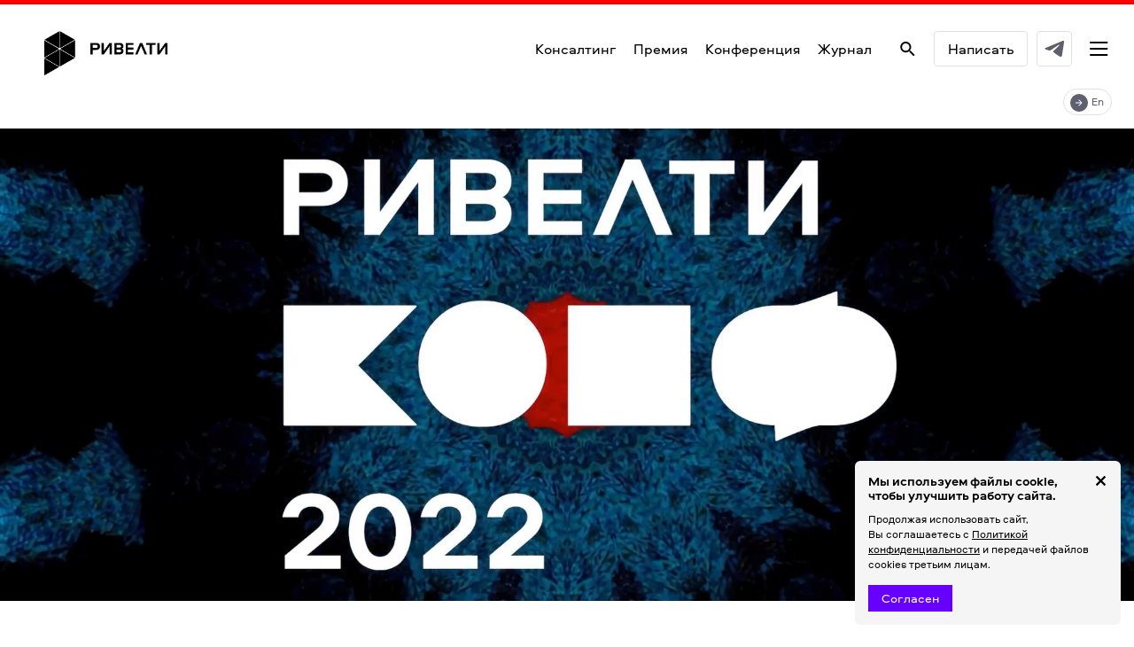

--- FILE ---
content_type: text/html; charset=utf-8
request_url: https://rivelty.ru/portfolio/riveltyconf-2022/
body_size: 32671
content:
<!DOCTYPE html>
<html lang="ru">
    <head>
        
        <title>Ривелти.Конф 2022  — Портфолио Агентства Ривелти</title>
<title>Агентство Ривелти</title>
        
        <meta charset="utf-8" />
        <meta name="robots" content="noyaca" />
        <meta name="theme-color" content="#c9e0e04d">
        <meta name="viewport" content="width=device-width, user-scalable=no, initial-scale=1.0, maximum-scale=1.0, minimum-scale=1.0" />
        <meta http-equiv="X-UA-Compatible" content="IE=9;IE=10;IE=edge" />
        <meta name="HandheldFriendly" content="true" />	
        <meta name="apple-mobile-web-app-capable" content="yes" />
        <meta name="apple-mobile-web-app-status-bar-style" content="black-translucent" />
        
        
                <link rel="icon" href="/favicon.ico" type="image/x-icon" />
        
        <link rel="apple-touch-icon" sizes="57x57" href="/favicon.ico">
        <link rel="apple-touch-icon" sizes="60x60" href="/favicon.ico">
        <link rel="apple-touch-icon" sizes="72x72" href="/favicon.ico">
        <link rel="apple-touch-icon" sizes="76x76" href="/favicon.ico">
        <link rel="apple-touch-icon" sizes="114x114" href="/favicon.ico">
        <link rel="apple-touch-icon" sizes="120x120" href="/favicon.ico">
        <link rel="apple-touch-icon" sizes="144x144" href="/favicon.ico">
        <link rel="apple-touch-icon" sizes="152x152" href="/favicon.ico">
        <link rel="apple-touch-icon" sizes="180x180" href="/favicon.ico">
        <link rel="icon" type="image/png" sizes="192x192"  href="/favicon.ico">
        <link rel="icon" type="image/png" sizes="32x32" href="/favicon.ico">
        <link rel="icon" type="image/png" sizes="96x96" href="/favicon.ico">
        <link rel="icon" type="image/png" sizes="16x16" href="/favicon.ico">

        <link rel="manifest" href="/img/favicons/manifest.json">
        <meta name="msapplication-TileColor" content="#ffffff">
        <meta name="msapplication-TileImage" content="/img/favicons/ms-icon-144x144.png">
        <meta name="theme-color" content="#ffffff">
        
        <link rel="stylesheet" href="/bitrix/templates/rivelty/css/style.css?v=100120">
        <link rel="stylesheet" href="https://fonts.googleapis.com/css?family=Montserrat:300,400,500,600,700,800,900&amp;subset=cyrillic">
        
                <link rel="canonical" href="https://rivelty.ru/portfolio/riveltyconf-2022/"/>

		<meta http-equiv="Content-Type" content="text/html; charset=UTF-8" />
<meta name="keywords" content="Ривелти.Конф, Ривелти.Конф 2022. Конференция Ривелти, Конферцения по интранету, Конференция по внутренним коммуникациям, Конференция для HR" />
<meta name="description" content="Кейс конференции неравнодушных: спикеры, программа, айдентика, оценки" />
<script data-skip-moving="true">(function(w, d) {var v = w.frameCacheVars = {"CACHE_MODE":"HTMLCACHE","storageBlocks":[],"dynamicBlocks":{"LkGdQn":"5c32f9f9ca23","XEVOpk":"b3b8f4ec57be","g8taYv":"659d2944b3a1"},"AUTO_UPDATE":true,"AUTO_UPDATE_TTL":0,"version":2};var inv = false;if (v.AUTO_UPDATE === false){if (v.AUTO_UPDATE_TTL && v.AUTO_UPDATE_TTL > 0){var lm = Date.parse(d.lastModified);if (!isNaN(lm)){var td = new Date().getTime();if ((lm + v.AUTO_UPDATE_TTL * 1000) >= td){w.frameRequestStart = false;w.preventAutoUpdate = true;return;}inv = true;}}else{w.frameRequestStart = false;w.preventAutoUpdate = true;return;}}var r = w.XMLHttpRequest ? new XMLHttpRequest() : (w.ActiveXObject ? new w.ActiveXObject("Microsoft.XMLHTTP") : null);if (!r) { return; }w.frameRequestStart = true;var m = v.CACHE_MODE; var l = w.location; var x = new Date().getTime();var q = "?bxrand=" + x + (l.search.length > 0 ? "&" + l.search.substring(1) : "");var u = l.protocol + "//" + l.host + l.pathname + q;r.open("GET", u, true);r.setRequestHeader("BX-ACTION-TYPE", "get_dynamic");r.setRequestHeader("X-Bitrix-Composite", "get_dynamic");r.setRequestHeader("BX-CACHE-MODE", m);r.setRequestHeader("BX-CACHE-BLOCKS", v.dynamicBlocks ? JSON.stringify(v.dynamicBlocks) : "");if (inv){r.setRequestHeader("BX-INVALIDATE-CACHE", "Y");}try { r.setRequestHeader("BX-REF", d.referrer || "");} catch(e) {}if (m === "APPCACHE"){r.setRequestHeader("BX-APPCACHE-PARAMS", JSON.stringify(v.PARAMS));r.setRequestHeader("BX-APPCACHE-URL", v.PAGE_URL ? v.PAGE_URL : "");}r.onreadystatechange = function() {if (r.readyState != 4) { return; }var a = r.getResponseHeader("BX-RAND");var b = w.BX && w.BX.frameCache ? w.BX.frameCache : false;if (a != x || !((r.status >= 200 && r.status < 300) || r.status === 304 || r.status === 1223 || r.status === 0)){var f = {error:true, reason:a!=x?"bad_rand":"bad_status", url:u, xhr:r, status:r.status};if (w.BX && w.BX.ready && b){BX.ready(function() {setTimeout(function(){BX.onCustomEvent("onFrameDataRequestFail", [f]);}, 0);});}w.frameRequestFail = f;return;}if (b){b.onFrameDataReceived(r.responseText);if (!w.frameUpdateInvoked){b.update(false);}w.frameUpdateInvoked = true;}else{w.frameDataString = r.responseText;}};r.send();var p = w.performance;if (p && p.addEventListener && p.getEntries && p.setResourceTimingBufferSize){var e = 'resourcetimingbufferfull';var h = function() {if (w.BX && w.BX.frameCache && w.BX.frameCache.frameDataInserted){p.removeEventListener(e, h);}else {p.setResourceTimingBufferSize(p.getEntries().length + 50);}};p.addEventListener(e, h);}})(window, document);</script>
<script data-skip-moving="true">(function(w, d, n) {var cl = "bx-core";var ht = d.documentElement;var htc = ht ? ht.className : undefined;if (htc === undefined || htc.indexOf(cl) !== -1){return;}var ua = n.userAgent;if (/(iPad;)|(iPhone;)/i.test(ua)){cl += " bx-ios";}else if (/Windows/i.test(ua)){cl += ' bx-win';}else if (/Macintosh/i.test(ua)){cl += " bx-mac";}else if (/Linux/i.test(ua) && !/Android/i.test(ua)){cl += " bx-linux";}else if (/Android/i.test(ua)){cl += " bx-android";}cl += (/(ipad|iphone|android|mobile|touch)/i.test(ua) ? " bx-touch" : " bx-no-touch");cl += w.devicePixelRatio && w.devicePixelRatio >= 2? " bx-retina": " bx-no-retina";if (/AppleWebKit/.test(ua)){cl += " bx-chrome";}else if (/Opera/.test(ua)){cl += " bx-opera";}else if (/Firefox/.test(ua)){cl += " bx-firefox";}ht.className = htc ? htc + " " + cl : cl;})(window, document, navigator);</script>


<link href="/bitrix/cache/css/s1/rivelty/template_6d0ced3f07c94974a65242aeea70ee9f/template_6d0ced3f07c94974a65242aeea70ee9f_v1.css?1768565320932370" type="text/css"  data-template-style="true" rel="stylesheet" />







<meta property="og:title" content="Ривелти.Конф 2022 " />
<meta property="og:description" content="Портфолио Агентства Ривелти" />
<meta property="og:type" content="article" />
<meta property="og:url" content="https://rivelty.ru/portfolio/riveltyconf-2022/" />
<meta property="og:image" content="https://rivelty.ru/upload/iblock/11d/11d7c31727b926d4c9a959a190220066.png" />
<meta property="vk:image" content="https://rivelty.ru/upload/iblock/11d/11d7c31727b926d4c9a959a190220066.png" />
<meta name="twitter:card" content="summary_large_image" />
<link rel="image_src" href="https://rivelty.ru/upload/iblock/11d/11d7c31727b926d4c9a959a190220066.png">



        
        
                                    <!-- Facebook Pixel Code -->

                                <noscript><img height="1" width="1" style="display:none" src="https://www.facebook.com/tr?id=408933556473316&ev=PageView&noscript=1"/></noscript>

            <!-- End Facebook Pixel Code -->

        		
		

 <!-- Yandex.Metrika counter -->
<noscript><div><img src="https://mc.yandex.ru/watch/2021554" style="position:absolute; left:-9999px;" alt="" /></div></noscript>
<!-- /Yandex.Metrika counter -->

 

        
	</head>
    <body class=" ">

                <div id="topline"></div>


		        <div id="hd2">
            <div id="hd2-top">
									<a id="hd2-top-logo" href="https://rivelty.ru/intranet/" class="">
					</a>
				                <div id="hd2-top-right">
                    <div id="hd2-top-right-burger"></div>
                    <a id="hd2-top-right-telegram" href="https://t.me/rivelty_team_bot" target="_blank"></a>
                    <a id="hd2-top-right-write" href="https://rivelty.ru/feedback/">Написать</a>
                    <a id="hd2-top-right-search" href="https://rivelty.ru/search"></a>
                    <div id="hd2-top-right-menu">
                        <a href="https://rivelty.ru/">Консалтинг</a>
                                                <a href="https://awards.rivelty.ru">Премия</a>
                        <a href="https://conf.rivelty.ru/">Конференция</a>
                        <a href="https://abazhur.rivelty.ru/">Журнал</a>
                                            </div>
                </div>
            </div>
            <div id="hd2-bot">
            <div id="hd2-bot-menu">
					                </div>
                                <a id="hd2-bot-lang" href="https://rivelty.com">En</a>
            </div>
        </div>
                	        <header class="header">
	<div class="container">
        		<nav class="navigation ">
			<div id="bxdynamic_LkGdQn_start" style="display:none"></div><ul>
    <li>
        <a                 class="bordered_style-green"
                                href="/intranet/">
	        		        Интранет                    </a>
    </li>
    <li>
        <a                 class="bordered_style-purple"
                                href="/video/">
	        		        Корп. видео                    </a>
    </li>
    <li>
        <a                 href="/corporativnoe-televidenie/">
	        		        Корп. ТВ                    </a>
    </li>
</ul><div id="bxdynamic_LkGdQn_end" style="display:none"></div>		</nav>
		<ul class="triangle-style ">
			<li>
				<a href="http://awards.rivelty.ru/"  id="ri-awards-v" target="_blank">
                            <span class="svg-ic">
                                <svg id="e8g85geaavy61" xmlns="http://www.w3.org/2000/svg" xmlns:xlink="http://www.w3.org/1999/xlink" viewBox="0 0 62 71.800000" shape-rendering="geometricPrecision" text-rendering="geometricPrecision"><style>#e8g85geaavy65 {animation: e8g85geaavy65_c_o 1400ms linear 1 normal forwards}@keyframes e8g85geaavy65_c_o { 0% {opacity: 0} 78.571429% {opacity: 0} 92.857143% {opacity: 1} 100% {opacity: 1} }#e8g85geaavy66 {animation: e8g85geaavy66_c_o 1400ms linear 1 normal forwards}@keyframes e8g85geaavy66_c_o { 0% {opacity: 0} 64.285714% {opacity: 0} 78.571429% {opacity: 1} 100% {opacity: 1} }#e8g85geaavy67 {animation: e8g85geaavy67_c_o 1400ms linear 1 normal forwards}@keyframes e8g85geaavy67_c_o { 0% {opacity: 0} 50% {opacity: 0} 64.285714% {opacity: 1} 100% {opacity: 1} }#e8g85geaavy68 {animation: e8g85geaavy68_c_o 1400ms linear 1 normal forwards}@keyframes e8g85geaavy68_c_o { 0% {opacity: 0} 35.714286% {opacity: 0} 50% {opacity: 1} 100% {opacity: 1} }#e8g85geaavy69 {animation: e8g85geaavy69_c_o 1400ms linear 1 normal forwards}@keyframes e8g85geaavy69_c_o { 0% {opacity: 0} 21.428571% {opacity: 0} 35.714286% {opacity: 1} 100% {opacity: 1} }#e8g85geaavy610 {animation: e8g85geaavy610_c_o 1400ms linear 1 normal forwards}@keyframes e8g85geaavy610_c_o { 0% {opacity: 0} 7.142857% {opacity: 0} 21.428571% {opacity: 1} 100% {opacity: 1} }</style><defs><clipPath id="e8g85geaavy62"><polygon id="e8g85geaavy63" points="60.300000,35.700000 -11.600000,-6.900000 -11.700000,78.700000 60.300000,35.700000" fill="none" stroke="none" stroke-width="1"></polygon></clipPath></defs><g id="e8g85geaavy64" clip-path="url(#e8g85geaavy62)"><rect id="e8g85geaavy65" width="5.500000" height="6.026208" rx="0" ry="0" transform="matrix(1 0 0 1 56.50000000000000 32.61145400000001)" opacity="0" fill="rgb(46,190,192)" stroke="none" stroke-width="1"></rect><rect id="e8g85geaavy66" width="5.500000" height="17.255297" rx="0" ry="0" transform="matrix(1 0 0 1 46.80000000000000 26.94719700000002)" opacity="0" fill="rgb(46,190,192)" stroke="none" stroke-width="1"></rect><rect id="e8g85geaavy67" width="5.500000" height="29.447540" rx="0" ry="0" transform="matrix(1 0 0 1 35.80000000000000 21.01375700000000)" opacity="0" fill="rgb(46,190,192)" stroke="none" stroke-width="1"></rect><rect id="e8g85geaavy68" width="5.500000" height="43.959102" rx="0" ry="0" transform="matrix(1 0 0 1 24 13.95967999999996)" opacity="0" fill="rgb(46,190,192)" stroke="none" stroke-width="1"></rect><rect id="e8g85geaavy69" width="5.500000" height="57.897075" rx="0" ry="0" transform="matrix(1 0 0 1 11.70000000000000 6.91774500000000)" opacity="0" fill="rgb(46,190,192)" stroke="none" stroke-width="1"></rect><rect id="e8g85geaavy610" width="5.500000" height="71.855558" rx="0" ry="0" opacity="0" fill="rgb(46,190,192)" stroke="none" stroke-width="1"></rect></g></svg></span>
					RIawards				</a>
			</li>
			<li>
				<a href="http://conf.rivelty.ru" target="_blank">
							<span class="svg-ic">
								<svg width="18" height="21" viewBox="0 0 18 21" fill="none" xmlns="http://www.w3.org/2000/svg">
									<path d="M17.7 10.3268C17.8333 10.4038 17.8333 10.5962 17.7 10.6732L1.05 20.2861C0.916667 20.3631 0.750001 20.2668 0.750001 20.1129L0.750002 0.887117C0.750002 0.733157 0.916668 0.636932 1.05 0.713912L17.7 10.3268Z" fill="url(#paint0_linear)"></path>
									<defs>
										<linearGradient id="paint0_linear" x1="-6.5" y1="26" x2="10.5" y2="4.5" gradientUnits="userSpaceOnUse">
											<stop offset="0%" stop-color="#391a78">
												<animate attributeName="stop-color" values="#391a78; #b95aae; #391a78" dur="4s" repeatCount="indefinite"></animate>
											</stop>
											<stop offset="100%" stop-color="#b95aae">
												<animate attributeName="stop-color" values="#b95aae; #391a78; #b95aae" dur="4s" repeatCount="indefinite"></animate>
											</stop>
										</linearGradient>
									</defs>
								</svg>
							</span>
					Ривелти.Конф				</a>
			</li>
		</ul>
	</div>
</header>
                        
        
        <div id="menuFullscreen" class="scrollablePopup">
            <div class="container content">
                <div class="row">
                                        <a href="/">
                            <div class="col-lg-8 col-md-8 col-sm-8 col-xs-38 logo"></div>
                        </a>
                                </div>
                                <div class="menuContainer">
                        <div class="row row_flex">
                            <div id="bxdynamic_XEVOpk_start" style="display:none"></div>                        <div class="menuColumn">
                <div class="menuItem">
                                                                        <span class="headLink">УСЛУГИ</span>
                                                                                                <a onclick="closeMenu()"  href="https://rivelty.ru/intranet/#part1">Интранет</a>
                                                                                                <a onclick="closeMenu()"  href="https://rivelty.ru/intranet/#part1">Цифровой <br/>комфорт</a>
                                                                                                <a onclick="closeMenu()"  href="https://rivelty.ru/intranet/#part1">Внутренние коммуникации</a>
                                                                                                <a onclick="closeMenu()"  href="https://rivelty.ru/intranet/#part1">Бренд работодателя</a>
                                                                                                <a   href="https://rivelty.ru/design/?utm_source=intranet&utm_medium=ipage&utm_campaign=design">Дизайн</a>
                                                                                                <a   href="https://rivelty.ru/video/?utm_source=intranet&utm_medium=ipage&utm_campaign=video">Корп.видео</a>
                                                                                                <a   href="https://rivelty.ru/corporativnoe-televidenie/?utm_source=intranet&utm_medium=ipage&utm_campaign=corporativnoe-televidenie">Корп.ТВ</a>
                                                            </div>
            </div>
                                <div class="menuColumn">
                <div class="menuItem">
                                                                        <a  class="bold" href="https://rivelty.ru/portfolio/">ПОРТФОЛИО</a>
                                                                                                <a   href="https://rivelty.ru/portfolio/categories/">Категории</a>
                                                                                                <a   href="https://rivelty.ru/portfolio/industries/">Индустрии</a>
                                                                                                <a   href="https://rivelty.ru/portfolio/clients/">Клиенты</a>
                                                                                                <span class="headLink">КТО МЫ</span>
                                                                                                <a   href="https://rivelty.ru/company/about/">Агентство</a>
                                                                                                <a   href="https://rivelty.ru/company/team/?utm_source=intranet&utm_medium=ipage&utm_campaign=team">Команда</a>
                                                                                                <a   href="https://rivelty.ru/bogdanova/">Елена Богданова</a>
                                                                                                <a   href="https://rivelty.ru/company/awards/">Награды</a>
                                                                                                <a   href="https://rivelty.ru/contacts/">Контакты</a>
                                                            </div>
            </div>
                                <div class="menuColumn">
                <div class="menuItem">
                                                                        <span class="headLink">ДЕЛИМСЯ ЗНАНИЯМИ</span>
                                                                                                <a   href="https://abazhur.rivelty.ru/?utm_source=intranet&utm_medium=ipage&utm_campaign=abazhur.rivelty.ru">Журнал Ривелти.Абажур</a>
                                                                                                <a   href="https://t.me/rivelty_abazhur">Телеграм Ривелти.Абажурная</a>
                                                                                                <a   href="https://t.me/+lJ6Wp156I0U4Njdi">Закрытый чат сообщества Ривелти</a>
                                                                                                <a   href="https://abazhur.rivelty.ru/Rivelty-PSB-Issledovanie/">Ривелти.Исследование</a>
                                                                                                <a   href="https://rivelty.ru/order_guide/">Ривелти.Гайд: сравнение ИТ-платформ</a>
                                                                                                <a   href="https://rivelty.ru/subscribe/">Рассылка Елены Богдановой</a>
                                                                                                <a onclick="closeMenu()"  href="https://rivelty.ru/practice/#">Книги</a>
                                                            </div>
            </div>
                                <div class="menuColumn">
                <div class="menuItem">
                                                                        <span class="headLink">НАШИ МЕРОПРИЯТИЯ</span>
                                                                                                <a   href="https://awards.rivelty.ru/?utm_source=intranet&utm_medium=ipage&utm_campaign=awards.rivelty.ru">Russian Employee Experience Awards</a>
                                                                                                <a   href="https://conf.rivelty.ru/?utm_source=intranet&utm_medium=ipage&utm_campaign=conf.rivelty.ru">Ривелти.Конф</a>
                                                                                                <a   href="https://t.me/rivelty_abazhur/1397">#Абажурнаяонлайн</a>
                                                            </div>
            </div>
            <div id="bxdynamic_XEVOpk_end" style="display:none"></div>                        </div>

                        <div class="row bottom">
                            <div class="col-lg-8 col-md-8 col-sm-8 col-xs-47">
                                <a href="https://rivelty.ru/feedback/" class="contactUs">Contact Us</a>
                            </div>
                            <div class="col-lg-10 col-md-10 col-sm-15 col-xs-47 col-lg-offset-1 col-md-offset-1 col-sm-offset-1 contacts">
                                <a href="tel:+74952151929" onclick="sendFbqEvent('contact')" class="phoneLink"><b>+7 495 215-19-29</b></a><br />
                                <a href="mailto:intranet@rivelty.ru" onclick="sendFbqEvent('contact')">intranet@rivelty.ru</a>
                            </div>
                           <div class="col-lg-12 col-lg-offset-2 col-md-12 col-sm-12 col-xs-47 col-md-offset-7 col-sm-offset-7 header-search">
	                           	                            <div class="search__wrap">
                                    <form action="/search">
                                        <input type="search" name="q" id="search" placeholder="Поиск по сайту">
                                        <button type="submit"><svg width="18" height="18" viewBox="0 0 18 18" fill="none" xmlns="http://www.w3.org/2000/svg"><path fill-rule="evenodd" clip-rule="evenodd" d="M13.7148 12.709L18 16.9942L16.9942 18L12.709 13.7148C11.3193 14.874 9.58471 15.5056 7.75279 15.5056C3.46742 15.5056 0 12.0375 0 7.75279C0 3.46742 3.46811 0 7.75279 0C12.0382 0 15.5056 3.46811 15.5056 7.75279C15.5056 9.58471 14.874 11.3193 13.7148 12.709ZM1.42253 7.75279C1.42253 11.2433 4.26231 14.083 7.75279 14.083C11.2433 14.083 14.083 11.2433 14.083 7.75279C14.083 4.26231 11.2433 1.42253 7.75279 1.42253C4.26231 1.42253 1.42253 4.26231 1.42253 7.75279Z" fill="white"/></svg></button>
                                    </form>
                                </div>
	                                                       </div>
                            <div class="nav-links__lang col-lg-4 col-md-4 col-sm-10 col-xs-47 col-lg-offset-1 col-md-offset-1 col-sm-offset-1">
                              <div class="btn-switcher btn-switcher--black">
                                <input type="checkbox" id="switch-lang-menu" />
                                <label for="switch-lang-menu">
                                  <p class="switch-lang__text ru">Рус</p>
                                  <span>
                                    <svg width="6" height="7" viewBox="0 0 6 7" fill="none" xmlns="http://www.w3.org/2000/svg"><path d="M5.63151 3.08148C5.60739 3.07752 5.58298 3.07569 5.55856 3.07601H1.40002L1.4907 3.03335C1.57933 2.99091 1.65997 2.93316 1.72899 2.8627L2.89515 1.68307C3.04874 1.53477 3.07454 1.29619 2.9563 1.11779C2.81869 0.927689 2.55479 0.886413 2.36685 1.02561C2.35166 1.03687 2.33723 1.04913 2.32367 1.06233L0.214883 3.19547C0.0500817 3.36198 0.0499368 3.63211 0.214554 3.79881C0.214659 3.79892 0.214778 3.79904 0.214883 3.79914L2.32367 5.93228C2.4886 6.09865 2.75564 6.09828 2.92013 5.93144C2.93307 5.91831 2.94515 5.90434 2.9563 5.88962C3.07454 5.71122 3.04874 5.47264 2.89515 5.32434L1.7311 4.14258C1.66922 4.07992 1.59808 4.02738 1.52022 3.98686L1.39369 3.92926H5.53535C5.7508 3.93736 5.93983 3.78512 5.9803 3.5709C6.01759 3.33832 5.86143 3.11921 5.63151 3.08148Z" /></svg>
                                  </span>
                                  <p class="switch-lang__text en">Eng</p>
                                </label>
                              </div>
                            </div>

                            <div class="socialLinks col-lg-7 col-md-6 col-sm-10 col-xs-47 col-lg-offset-1 col-md-offset-1 col-sm-offset-1">
                                <a href="https://t.me/rivelty_team_bot" target="_blank" class="socialLinksItem tg" rel="external">telegram</a>
                                <a href="https://www.youtube.com/user/Rivelty/" target="_blank" class="socialLinksItem yt" rel="external">youtube</a>
                                <a href="https://www.vk.com/rivelty" target="_blank" class="socialLinksItem vk" rel="external">vkontakte</a>
                            </div>
                        </div>
                    </div>
                        </div>
        </div>

					
				
				<div class="menuPoster bigDaddy  ignoreFixes" style="background: inherit">
					<div class="posterBackground desktop"
					     style="">

													<video loop muted autoplay playsinline class="ignoreFixes">
								<source src="/upload/iblock/3eb/3eb84f2b73e4ac8d73add05bca79fd2a.mp4" type="video/mp4">
							</video>
						
					</div>
											<div class="posterBackground mobile">

															<video loop muted autoplay playsinline class="ignoreFixes">
									<source src="/upload/iblock/a94/a94b4f9ace46e1097e75d5dff11a0c88.mp4" type="video/mp4">
								</video>
							
						</div>
					
									</div>    <section class="project-content__section">
        <div class="container">
                                                <h1>Ривелти.Конф 2022 </h1>
                                <div class="row">
					<div class="col-lg-47 col-md-47 col-sm-47 col-xs-47 tags single-project-tags__list">
														<a class="single-project-tags__item" href="/portfolio/tag/intranet">#интранет</a>
															<a class="single-project-tags__item" href="/portfolio/tag/design">#дизайн</a>
															<a class="single-project-tags__item" href="/portfolio/tag/identity">#айдентика</a>
															<a class="single-project-tags__item" href="/portfolio/tag/riveltyprojects">#собственные проекты</a>
												</div>
				</div>
                        <div class="top__part">
                <div class="text">
                                            <b>Задача</b>
                        <p>организовать экспертную&nbsp;и неравнодушную конференцию</p>                </div>
                <div class="desc">
                                            <div class="desc-row">
                                                            <span>Дата выпуска</span>
                                <b>октябрь 2022</b>
                                                    </div>                </div>
                            </div>
            <div class="main__part">
	                            <div class="main__part-prev-text">
		            <p>
	 28-30 сентября при поддержке Intry, Incomand, Smartio, HRBOX, Teamly и&nbsp;VK tech мы&nbsp;провели ежегодную конференцию <a target="_blank" href="https://conf.rivelty.ru">Ривелти.Конф 2022</a>.
</p>
<p>
	 Айс-брейкер встреча, 2&nbsp;насыщенных дня, 11&nbsp;докладов от&nbsp;экспертов и&nbsp;практиков, спикер из&nbsp;Италии, демонстрация 10&nbsp;кейсов победителей Russian Intranet Awards 2022, 4&nbsp;мастер-класса, дискуссия и&nbsp;85&nbsp;участников.
</p>
<p>
	 Наша задача как организаторов&nbsp;— создать атмосферу тепла, уюта, безопасности, профессионализма и&nbsp;красоты. Рассказываем, как нам удалось это сделать.
</p>
 <br>
 <img width="1920" alt="Ривелти.Конф 2022" src="/upload/medialibrary/7fd/7fd260f748b4a86e69d0087c68bbe5b9.jpeg" height="1080" title="РК-01"><br>
 <br>
<p>
</p>
<h3>Программа и спикеры</h3>
 <br>
<p>
</p>
<p>
	 Основная тема конференции&nbsp;— <b>люди, которые знают про интранет всё</b>. Ведь Ривелти.Конф&nbsp;— это место встречи интранет-профессионалов, экспертов в&nbsp;области внутренних коммуникаций и&nbsp;диджитал-опыта сотрудников, возможность получить инсайты из&nbsp;первых рук.
</p>
<p>
	 Спикеры&nbsp;— это практики, которые каждый день работают над тем, чтобы сделать работу сотрудников комфортнее и&nbsp;эффективнее. Эти люди знают про внутренние диджитал-коммуникации и&nbsp;сервисы для сотрудников действительно всё.
</p>
<p>
	 На&nbsp;конференции выступили интранет-лидеры, владельцы продуктов и&nbsp;внутрикомы СберТеха, Газпром нефти, НЛМК, Х5&nbsp;Group, ЕВРАЗа, СИБУРа, ФИНАМа и&nbsp;не&nbsp;только. Все они поделились опытом, лайфхаками и&nbsp;трудностями, с&nbsp;которыми столкнулись в&nbsp;процессе работы, а&nbsp;также вживую продемонстрировали свои интранеты&nbsp;в рамках демонстрации кейсов-победителей <a target="_blank" href="https://awards.rivelty.ru">Russian Intranet Aawards 2022</a>.
</p>
 <br>
 <div class="inline-slider__wrap"><div class="inline-slider"><img src="/upload/iblock/47a/47ad85bdc8f0976d6d9f532c70c7439f.jpg" alt=""><img src="/upload/iblock/5c2/5c217e81cbed5ff705e95134d0e387b1.jpg" alt=""><img src="/upload/iblock/b7a/b7aa172f29d8d668cfb412b2b45c34ef.jpg" alt=""><img src="/upload/iblock/cb3/cb395590b9b2ad8e99ca828be6e477c7.jpg" alt=""><img src="/upload/iblock/4b4/4b43a47ff06f3bf4b7b0e1d4e967744f.jpg" alt=""><img src="/upload/iblock/795/79529347c42d3b56fa3cadb7710fe178.jpg" alt=""><img src="/upload/iblock/c25/c2586aee74fcf55c2251314cd4bdf4d0.jpg" alt=""><img src="/upload/iblock/6af/6af4aa6a39c6d090794d1306a5295c19.jpg" alt=""><img src="/upload/iblock/7ed/7ed83d0bfd69055c8f1d8c0ca757616e.jpg" alt=""><img src="/upload/iblock/ed1/ed11b79c4f8e010a1012f24eb09c2b74.jpg" alt=""><img src="/upload/iblock/c68/c68ab6ed44e2de65a0efcaf6399380e7.jpg" alt=""><img src="/upload/iblock/a9d/a9db5142141f563fe7408f7d1ca1026c.jpg" alt=""><img src="/upload/iblock/93e/93e8b89f2103f39fa27fdd43e557d734.jpg" alt=""><img src="/upload/iblock/535/53577ac2d8742fb207c3e4a0f916c3ad.jpg" alt=""></div></div><br>
<p>
	 Помимо докладов и&nbsp;демо кейсов-победителей RIawards, в&nbsp;программе были мастер-классы по&nbsp;миграции интранета с&nbsp;одной платформы на&nbsp;другую, управлению знаниями, продвижению интранета и&nbsp;оценке эффективности HR-проектов. Участники высоко оценили разнообразие форматов&nbsp;и включили их в&nbsp;топ-5 хайлайтов Ривелти.Конф 2022.
</p>
 <br>
<h3>Фирменный&nbsp;стиль</h3>
<p>
</p>
 <br>
<p>
	 Каждый год мы&nbsp;обновляем айдентику конференции. Визуальный стиль&nbsp;— основа, погружающая участников в&nbsp;нужный контекст. Для нас это и&nbsp;поле для экспериментов, новых смелых идей каждой Ривелти.Конф.
</p>
<p>
	 Когда мы&nbsp;разрабатывали визуальное настроение конференции, учитывая основную тему&nbsp;— <b>люди, которые знают всё</b>, то&nbsp;остановились на&nbsp;многослойных иллюстрациях, сделанных нейросетью.
</p>
<p>
	 Наши имиджи&nbsp;— непростые, многоплановые, насыщенные сложными деталями, и&nbsp;родились благодаря тому, что люди ставят самые современные технические достижения на&nbsp;службу решения творческих задач&nbsp;— и&nbsp;в&nbsp;этом они очень близки по&nbsp;духу опыту наших участников.
</p>
 <div class="inline-slider__wrap"><div class="inline-slider"><img src="/upload/iblock/e10/e108b192d7b7b8c4559e397468752fa8.jpg" alt=""><img src="/upload/iblock/669/6698d2e95a00e2ff38ad38021a2cfa2c.jpg" alt=""><img src="/upload/iblock/962/962dcf87e45e7bd8de35b26bcfbc93e7.jpg" alt=""><img src="/upload/iblock/074/074ab63b335afed20089fc90f5331ad3.jpg" alt=""><img src="/upload/iblock/cad/cad51a3aba5d864eafa2ea6b3be318f8.jpg" alt=""></div></div><br>
<p>
	 Разнообразие абстрактных форм нашло отражение в&nbsp;различных носителях стиля: бейджи, блокноты, прессволл, баннеры, декор для сцены и&nbsp;окна:
</p>
 <img width="1920" alt="Блокноты + Бейджи.jpg" src="/upload/medialibrary/a5e/a5edb680d75dbdd6c327b80ec5715515.jpg" height="1080" title="Блокноты + Бейджи.jpg"><br>
 <img alt="Пресс-волл.jpg" src="/upload/medialibrary/571/5717af31f89c3643499a78158ae73179.jpg" title="Пресс-волл.jpg"><br>
 <img alt="Сцена.jpg" src="/upload/medialibrary/2fa/2fa8d81b7be25047495c0610ac3e1509.jpg" title="Сцена.jpg"><img alt="Баннер Улица.jpg" src="/upload/medialibrary/ea8/ea8f5b97a6c42aecd61da035643ab860.jpg" title="Баннер Улица.jpg"><img width="4095" alt="Ресепшн.jpg" src="/upload/medialibrary/b32/b3208ccc5c8febc66b7fa1daa86c210d.jpg" height="2595" title="Ресепшн.jpg"><img alt="Окно.jpg" src="/upload/medialibrary/a51/a51ad54af893dffe4dd871485d2baa63.jpg" title="Окно.jpg"><br>
<p>
</p>
<p>
	 Образы и&nbsp;текстуры стиля отлично смотрелись и&nbsp;в&nbsp;видеоконтенте: имиджевые заставки, открывающий ролик, уже ставшие традиционными визитки спикеров
</p>
<p>
</p>
<div class="videoFullsize col-lg-47 col-md-47 col-sm-47 col-xs-47">
	<div class="preview">
 <img src="https://img.youtube.com/vi/jd756TxAU_Q/maxresdefault.jpg">
	</div>
	<div class="video">
		 <iframe src="https://www.youtube.com/embed/jd756TxAU_Q?rel=0&amp;showinfo=0&amp;controls=1&amp;modestbranding=1" frameborder="0" allow="autoplay; encrypted-media" allowfullscreen=""></iframe>
	</div>
</div>
 <br>
<p>
</p>
<div class="videoFullsize col-lg-47 col-md-47 col-sm-47 col-xs-47">
	<div class="preview">
 <img src="https://img.youtube.com/vi/4kOdqfuC664/maxresdefault.jpg">
	</div>
	<div class="video">
		 <iframe src="https://www.youtube.com/embed/4kOdqfuC664?rel=0&amp;showinfo=0&amp;controls=1&amp;modestbranding=1" frameborder="0" allow="autoplay; encrypted-media" allowfullscreen=""></iframe>
	</div>
</div>
 <br>
<p>
</p>
<div class="videoFullsize col-lg-47 col-md-47 col-sm-47 col-xs-47">
	<div class="preview">
 <img src="https://img.youtube.com/vi/nvxrBsaOdKI/maxresdefault.jpg">
	</div>
	<div class="video">
		 <iframe src="https://www.youtube.com/embed/nvxrBsaOdKI?rel=0&amp;showinfo=0&amp;controls=1&amp;modestbranding=1" frameborder="0" allow="autoplay; encrypted-media" allowfullscreen=""></iframe>
	</div>
</div>
 <br>
<h3>Как оценили Ривелти.Конф участники</h3>
<p>
</p>
<p>
 <span style="background-color: #00aeef;">9.4 из&nbsp;10</span>&nbsp;— так оценили Ривелти.Конф наши участники. В&nbsp;2021&nbsp;— 9.5, в&nbsp;2020&nbsp;— 9.6. Сохраняем высокий уровень качества, но&nbsp;и&nbsp;по&nbsp;комментариями уже знаем, что требования и&nbsp;ожидания растут, а&nbsp;многое качественное, чего нет у&nbsp;других, на&nbsp;Ривелти.Конф воспринимается как неотъемлемое.
</p>
<p>
 <span style="background-color: #00aeef;">9.5 из&nbsp;10</span>&nbsp;— средняя оценка за&nbsp;визуальный стиль конференции.
</p>
<p>
 <span style="background-color: #00aeef;">8.5 из&nbsp;10</span>&nbsp;— общая оценка за&nbsp;атмосферу и&nbsp;нетворкинг.
</p>
<p>
 <span style="background-color: #00aeef;">5&nbsp;из&nbsp;5</span>&nbsp;— оценка работы куратора спикерами.
</p>
<p>
 <b>Топ-5 хайлайтов конференции:</b>&nbsp;
</p>
<p>
</p>
<ol>
	<li>Качество докладов. Это конечно, наша гордость.</li>
	<li>
	Атмосфера</li>
	<li>
	Разные форматы</li>
	<li>
	Видеоподводки и&nbsp;видеоматериалы</li>
	<li>
	Нетворкинг</li>
</ol>
<p>
</p>
<p>
 <b>Топ-доклады по&nbsp;мнению участников:</b><br>
	 —&nbsp;Илья Фирсанов, Газпром нефть<br>
	 —&nbsp;Елена Богданова, Ривелти <br>
	 —&nbsp;Алексей Рыбаков, Газпром нефть, ДРП<br>
	 —&nbsp;Максим Мануйлов, ФИНАМ
</p>
<p>
 <b>Отзывы участников</b>
</p>
 <img width="1920" alt="Отзывы1.jpeg" src="/upload/medialibrary/339/339ccafba96dae6b0bf460448162dad3.jpeg" height="1080" title="Отзывы1.jpeg"><br>
 <img width="1920" alt="Отзывы2.jpeg" src="/upload/medialibrary/c2d/c2db30f017c3cf2946c5fa9436fb0671.jpeg" height="1080" title="Отзывы2.jpeg"><br>
 <img width="1920" alt="Отзывы3.jpeg" src="/upload/medialibrary/390/390c376ca6ffceb329a8aea351e12ead.jpeg" height="1080" title="Отзывы3.jpeg"><br>
 <img width="1920" alt="Отзывы4.jpeg" src="/upload/medialibrary/dbb/dbb79ecdfbf595328facc7b1bc6dc1f7.jpeg" height="1080" title="Отзывы4.jpeg"><br>
<p>
</p>
<p>
 <b><br>
 </b>
</p>
<p>
 <b>Итоговый ролик</b>
</p>
<div class="videoFullsize col-lg-47 col-md-47 col-sm-47 col-xs-47">
	<div class="preview">
 <img src="https://img.youtube.com/vi/XpcCy9c7HOc/maxresdefault.jpg">
	</div>
	<div class="video">
		 <iframe src="https://www.youtube.com/embed/XpcCy9c7HOc?rel=0&amp;showinfo=0&amp;controls=1&amp;modestbranding=1" frameborder="0" allow="autoplay; encrypted-media" allowfullscreen=""></iframe>
	</div>
</div>
 <br>                </div>
	            


			            
	            


		    				           
	          


	            



	            				
				</div>
				</div>
					<div class="container">  
				<div class="main__part">
				
				
				
	            

	            	
	            	            

	            	                        </div>
        </div>
    </section>
            <div class="photoGallery container photo-gallery__section">
                            <h2>Фотогалерея</h2>
                                    <div class="row">                                <div class="photo col-lg-15 col-md-15 col-sm-15 col-xs-47">
                    <a href="/upload/iblock/e9f/e9fbd9a340a31ff24dd4549330a53a79.jpeg" data-rel="lightcase:collection">
                        <img class="lazyload" data-src="/upload/iblock/e9f/e9fbd9a340a31ff24dd4549330a53a79.jpeg"/>
                    </a>
                </div>
                                <div class="photo col-lg-15 col-md-15 col-sm-15 col-xs-47 col-lg-offset-1 col-md-offset-1 col-sm-offset-1">
                    <a href="/upload/iblock/0b3/0b39b30889325faee7eaf7be38ea89b7.jpeg" data-rel="lightcase:collection">
                        <img class="lazyload" data-src="/upload/iblock/0b3/0b39b30889325faee7eaf7be38ea89b7.jpeg"/>
                    </a>
                </div>
                                <div class="photo col-lg-15 col-md-15 col-sm-15 col-xs-47 col-lg-offset-1 col-md-offset-1 col-sm-offset-1">
                    <a href="/upload/iblock/aa4/aa4808bd6330f1c01e891b4b8e879c07.jpeg" data-rel="lightcase:collection">
                        <img class="lazyload" data-src="/upload/iblock/aa4/aa4808bd6330f1c01e891b4b8e879c07.jpeg"/>
                    </a>
                </div>
                                </div>
            <div class="row">                                <div class="photo col-lg-15 col-md-15 col-sm-15 col-xs-47">
                    <a href="/upload/iblock/b3d/b3d0b5babc405930682834092e69edcd.jpeg" data-rel="lightcase:collection">
                        <img class="lazyload" data-src="/upload/iblock/b3d/b3d0b5babc405930682834092e69edcd.jpeg"/>
                    </a>
                </div>
                                <div class="photo col-lg-15 col-md-15 col-sm-15 col-xs-47 col-lg-offset-1 col-md-offset-1 col-sm-offset-1">
                    <a href="/upload/iblock/352/352d2392cf159c0cad4f980c750f5d38.jpeg" data-rel="lightcase:collection">
                        <img class="lazyload" data-src="/upload/iblock/352/352d2392cf159c0cad4f980c750f5d38.jpeg"/>
                    </a>
                </div>
                                <div class="photo col-lg-15 col-md-15 col-sm-15 col-xs-47 col-lg-offset-1 col-md-offset-1 col-sm-offset-1">
                    <a href="/upload/iblock/dff/dfff31d35b5c3d9da53f80479a4b0c62.jpeg" data-rel="lightcase:collection">
                        <img class="lazyload" data-src="/upload/iblock/dff/dfff31d35b5c3d9da53f80479a4b0c62.jpeg"/>
                    </a>
                </div>
                                </div>
            <div class="row">                                <div class="photo col-lg-15 col-md-15 col-sm-15 col-xs-47">
                    <a href="/upload/iblock/e81/e8188834b4981c2a620a95d5d0bb942d.jpeg" data-rel="lightcase:collection">
                        <img class="lazyload" data-src="/upload/iblock/e81/e8188834b4981c2a620a95d5d0bb942d.jpeg"/>
                    </a>
                </div>
                                <div class="photo col-lg-15 col-md-15 col-sm-15 col-xs-47 col-lg-offset-1 col-md-offset-1 col-sm-offset-1">
                    <a href="/upload/iblock/a5a/a5a4dddbbc2f66222b6eb966d671d800.jpeg" data-rel="lightcase:collection">
                        <img class="lazyload" data-src="/upload/iblock/a5a/a5a4dddbbc2f66222b6eb966d671d800.jpeg"/>
                    </a>
                </div>
                                <div class="photo col-lg-15 col-md-15 col-sm-15 col-xs-47 col-lg-offset-1 col-md-offset-1 col-sm-offset-1">
                    <a href="/upload/iblock/673/673d7c8c0959be1e48fa980371742ffb.jpeg" data-rel="lightcase:collection">
                        <img class="lazyload" data-src="/upload/iblock/673/673d7c8c0959be1e48fa980371742ffb.jpeg"/>
                    </a>
                </div>
                                            </div>
        </div>                            <section class="number__section inner-page">
            <div class="animated__layout">
                <span class="item item-duration-1 item-style-1"></span>
                <span class="item item-duration-1 item-style-2"></span>
                <span class="item item-duration-2 item-style-3"></span>
                <span class="item item-duration-1 item-style-4"></span>
                <span class="item item-duration-2 item-style-5"></span>
                <span class="item item-duration-3 item-style-6"></span>
                <span class="item item-duration-1 item-style-7"></span>
                <span class="item item-duration-2 item-style-8"></span>
                <span class="item item-duration-3 item-style-9"></span>
                <span class="item item-duration-1 item-style-10"></span>
                <span class="item item-duration-3 item-style-11"></span>
                <span class="item item-duration-1 item-style-12"></span>
                <span class="item item-duration-1 item-style-13"></span>
                <span class="item item-duration-1 item-style-14"></span>
                <span class="item item-duration-1 item-style-15"></span>
                <span class="item item-duration-4 item-style-16"></span>
                <span class="item item-duration-4 item-style-17"></span>
            </div>
            <div class="container">
                <div class="numers-list__item">
                                            <div class="numbers-item">
                            <div class="number">85</div>
                            <div class="text">участников</div>
                        </div>
                                                <div class="numbers-item">
                            <div class="number">11</div>
                            <div class="text">докладов</div>
                        </div>
                                                <div class="numbers-item">
                            <div class="number">10</div>
                            <div class="text">кейсов RIawards '22</div>
                        </div>
                                                <div class="numbers-item">
                            <div class="number">9,4/10</div>
                            <div class="text">общая оценка</div>
                        </div>
                                        </div>
            </div>
        </section>
                    <div class="our-command__section">
            <div class="container">
                <h2>
                                            Команда проекта
                                    </h2>
                <div class="command_row">
		                                    <div class="command_col">
				                                            <div class="command-col__items">
                                    <div class="job">Идейный вдохновитель</div>
						                                                    <div class="name">
								                                                            <a href="/bogdanova/">Елена Богданова</a>
	                                                                                </div>
							                                            </div>
					                                            <div class="command-col__items">
                                    <div class="job">Арт-директор, режиссёр</div>
						                                                    <div class="name">
								                                                            <a href="/bogdanov/">Дмитрий Богданов</a>
								                                                    </div>
							                                            </div>
					                                    </div>
			                                    <div class="command_col">
				                                            <div class="command-col__items">
                                    <div class="job">Продюсеры конференции</div>
						                                                    <div class="name">
								            									            Арина Казарцева								                                                    </div>
							                                                    <div class="name">
								            									            Ольга Сивцева								                                                    </div>
							                                                    <div class="name">
								            									            Ксения Бодруг								                                                    </div>
							                                            </div>
					                                            <div class="command-col__items">
                                    <div class="job">Работа со спикерами</div>
						                                                    <div class="name">
								                                                            <a href="/bogdanova/">Елена Богданова</a>
	                                                                                </div>
							                                                    <div class="name">
								            									            Ксения Лазукова								                                                    </div>
							                                                    <div class="name">
								            									            <a href="/serysheva/">Анна Серышева</a>
                                                                                    </div>
							                                                    <div class="name">
								            									            Эльмира Зайнашева								                                                    </div>
							                                            </div>
					                                    </div>
			                                    <div class="command_col">
				                                            <div class="command-col__items">
                                    <div class="job">Видеоконтент</div>
						                                                    <div class="name">
								            									            Яна Ефимова								                                                    </div>
							                                            </div>
					                                            <div class="command-col__items">
                                    <div class="job">Фотограф</div>
						                                                    <div class="name">
								            									            Мария Фролова								                                                    </div>
							                                            </div>
					                                    </div>
			                                    <div class="command_col">
				                                            <div class="command-col__items">
                                    <div class="job">Операторы</div>
						                                                    <div class="name">
								            									            Григорий Фёдоров								                                                    </div>
							                                                    <div class="name">
								            									            Антон Трушников								                                                    </div>
							                                            </div>
					                                            <div class="command-col__items">
                                    <div class="job">Технический директор</div>
						                                                    <div class="name">
								            									            Константин Павлюченко								                                                    </div>
							                                            </div>
					                                    </div>
			                                    <div class="command_col">
				                                            <div class="command-col__items">
                                    <div class="job">Администрирование проекта</div>
						                                                    <div class="name">
								            									            Арина Горина								                                                    </div>
							                                            </div>
					                                            <div class="command-col__items">
                                    <div class="job">Финансовый директор</div>
						                                                    <div class="name">
								            									            Сергей Смаглий								                                                    </div>
							                                            </div>
					                                    </div>
			                                    <div class="command_col">
				                                            <div class="command-col__items">
                                    <div class="job">Партнёры конференции</div>
						                                                    <div class="name">
								            									            Intry 								                                                    </div>
							                                                    <div class="name">
								            									            Smartio								                                                    </div>
							                                                    <div class="name">
								            									            HRBOX								                                                    </div>
							                                                    <div class="name">
								            									            Teamly								                                                    </div>
							                                                    <div class="name">
								            									            VK tech								                                                    </div>
							                                                    <div class="name">
								            									            Incomand								                                                    </div>
							                                            </div>
					                                    </div>
			                            </div>
            </div>
        </div>
            <section class="number__section inner-pages__style">
        <div class="animated__layout">
            <span class="item item-duration-1 item-style-1"></span>
            <span class="item item-duration-1 item-style-2"></span>
            <span class="item item-duration-2 item-style-3"></span>
            <span class="item item-duration-1 item-style-4"></span>
            <span class="item item-duration-2 item-style-5"></span>
            <span class="item item-duration-3 item-style-6"></span>
            <span class="item item-duration-1 item-style-7"></span>
            <span class="item item-duration-2 item-style-8"></span>
            <span class="item item-duration-3 item-style-9"></span>
            <span class="item item-duration-1 item-style-10"></span>
            <span class="item item-duration-3 item-style-11"></span>
            <span class="item item-duration-1 item-style-12"></span>
            <span class="item item-duration-1 item-style-13"></span>
            <span class="item item-duration-1 item-style-14"></span>
            <span class="item item-duration-1 item-style-15"></span>
            <span class="item item-duration-4 item-style-16"></span>
            <span class="item item-duration-4 item-style-17"></span>
        </div>
        <div class="container">
            <a href="/feedback/" onclick="sendFbqEvent('inFeedback')" class="discuss__btn">Обсудим ваш проект?</a>
        </div>
    </section>
                <section class="portfolio__section">
        <div class="container">
            <h2>
                <a href="/portfolio/"
                   class="lined__style">Похожие проекты</a>
            </h2>
            <div class="portfolio__layout">
                <div class="portfolio-layout__row">
                                            <div class="portfolio-layout__item size__sm">
                            <div class="img__wrap">
                                <a href="/portfolio/riawards2022/">
	                                                                        <picture class="picture__wrap">
                                            <source type="image/jpg" class="lazyload" data-srcset="/upload/resize_cache/iblock/7f9/340_190_1/7f92898be54cc81607d62cd859062310.jpg 1x, /upload/resize_cache/iblock/7f9/680_380_1/7f92898be54cc81607d62cd859062310.jpg 2x" />
                                            <img class="lazyload" data-src="/upload/resize_cache/iblock/7f9/340_190_1/7f92898be54cc81607d62cd859062310.jpg" alt="Ужин финалистов RIawards 2022" title="Ужин финалистов RIawards 2022" />
                                        </picture>
	                                                                </a>
                            </div>
                            <div class="context__wrap block_portfolio_projects">
                                <div class="category__wrap">
                                    <div class="category intranet">Интранет</div>
                                </div>
                                <a href="/portfolio/riawards2022/" class="name"><p>Ужин финалистов RIawards 2022</p></a>
                                <div class="hash__list">
	                                <a class="hash" href="/portfolio/tag/intranet/">#интранет</a><a class="hash" href="/portfolio/tag/design/">#дизайн</a><a class="hash" href="/portfolio/tag/identity/">#айдентика</a><a class="hash" href="/portfolio/tag/riveltyprojects/">#собственные проекты</a>                                </div>
                            </div>
                        </div>
                                            <div class="portfolio-layout__item size__sm">
                            <div class="img__wrap">
                                <a href="/portfolio/riveltyconf-2021/">
	                                                                        <img src="/bitrix/templates/rivelty/img/emptyPortfolio.jpg" data-video="/upload/iblock/921/9212c4ccb2ada2f120fd49ec95aa9aef.mp4" alt="Ривелти.Конф 2021" title="Ривелти.Конф 2021" class="afterLoadVideo" />
                                        <video loop muted autoplay playsinline>
                                            <source type="video/mp4">
                                        </video>
	                                                                </a>
                            </div>
                            <div class="context__wrap block_portfolio_projects">
                                <div class="category__wrap">
                                    <div class="category intranet">Интранет</div>
                                </div>
                                <a href="/portfolio/riveltyconf-2021/" class="name"><p>Ривелти. Конф 2021</p></a>
                                <div class="hash__list">
	                                <a class="hash" href="/portfolio/tag/intranet/">#интранет</a><a class="hash" href="/portfolio/tag/design/">#дизайн</a><a class="hash" href="/portfolio/tag/identity/">#айдентика</a><a class="hash" href="/portfolio/tag/riveltyprojects/">#собственные проекты</a>                                </div>
                            </div>
                        </div>
                                            <div class="portfolio-layout__item size__sm">
                            <div class="img__wrap">
                                <a href="/portfolio/riawards2021/">
	                                                                        <picture class="picture__wrap">
                                            <source type="image/jpg" class="lazyload" data-srcset="/upload/resize_cache/iblock/44a/340_190_1/44ab1fd5ed789e7318b98915e04d84b3.jpg 1x, /upload/resize_cache/iblock/44a/680_380_1/44ab1fd5ed789e7318b98915e04d84b3.jpg 2x" />
                                            <img class="lazyload" data-src="/upload/resize_cache/iblock/44a/340_190_1/44ab1fd5ed789e7318b98915e04d84b3.jpg" alt="Церемония награждения RIawards 2021" title="Церемония награждения RIawards 2021" />
                                        </picture>
	                                                                </a>
                            </div>
                            <div class="context__wrap block_portfolio_projects">
                                <div class="category__wrap">
                                    <div class="category intranet">Интранет</div>
                                </div>
                                <a href="/portfolio/riawards2021/" class="name"><p>Церемония награждения RIawards 2021</p></a>
                                <div class="hash__list">
	                                <a class="hash" href="/portfolio/tag/intranet/">#интранет</a><a class="hash" href="/portfolio/tag/design/">#дизайн</a><a class="hash" href="/portfolio/tag/identity/">#айдентика</a><a class="hash" href="/portfolio/tag/riveltyprojects/">#собственные проекты</a>                                </div>
                            </div>
                        </div>
                                    </div>
            </div>
            <a href="/portfolio/" class="more__btn">Смотреть ещё</a>
        </div>
    </section>




<style type="text/css">
.number__section .numers-list__item{
	display: grid;
	grid-template-columns: 1fr 1fr 1fr;
	row-gap: 40px;
}
@media screen and (max-width:767px){
	.number__section .numers-list__item{
		grid-template-columns: 1fr 1fr;
	}
}
@media screen and (max-width:479px){
	.number__section .numers-list__item{
		grid-template-columns: 1fr;
	}
}
</style>
	    <footer class="footer">
        <div class="container">
            <div class="footer-top__part">
                <div class="footer-top__part-col">
                                            <a href="https://rivelty.ru/intranet/" class="logotype">
                            <svg width="233" height="95" viewBox="0 0 233 95" fill="none" xmlns="http://www.w3.org/2000/svg">
                                <path d="M93.254 62.9617H88.7902L87.9721 64.8191H87.1191L90.5312 57.0635H91.5244L94.9247 64.8191H94.0716L93.254 62.9617ZM89.1175 62.226H92.9267L91.0222 57.9044L89.1175 62.226Z" fill="white"/>
                                <path d="M99.9609 59.5386V60.2393H96.6774V64.8181H95.9062V59.5386H99.9609Z" fill="white"/>
                                <path d="M105.815 62.1203C105.815 62.1747 105.815 62.2297 105.815 62.2838C105.815 62.3386 105.807 62.3967 105.791 62.4592H101.421C101.445 62.716 101.511 62.9535 101.62 63.1716C101.729 63.3895 101.867 63.5802 102.035 63.744C102.202 63.9075 102.397 64.0358 102.619 64.1295C102.841 64.2229 103.081 64.2697 103.338 64.2697C103.735 64.2697 104.064 64.1937 104.325 64.0418C104.586 63.8898 104.794 63.6779 104.95 63.4052H105.745C105.558 63.9036 105.256 64.2889 104.839 64.5615C104.423 64.834 103.922 64.9704 103.338 64.9704C102.948 64.9704 102.588 64.902 102.257 64.7661C101.926 64.6298 101.64 64.4371 101.398 64.1877C101.157 63.9388 100.968 63.6428 100.831 63.3002C100.695 62.9576 100.627 62.5799 100.627 62.1672C100.627 61.7702 100.691 61.4021 100.82 61.0635C100.948 60.7247 101.129 60.4309 101.363 60.1817C101.597 59.9324 101.877 59.7378 102.204 59.5975C102.532 59.4573 102.894 59.3872 103.291 59.3872C103.657 59.3872 103.994 59.4573 104.302 59.5975C104.609 59.7376 104.876 59.9304 105.102 60.1755C105.328 60.4207 105.503 60.711 105.628 61.0457C105.752 61.3808 105.815 61.7389 105.815 62.1203ZM105.02 61.7581C104.989 61.5245 104.929 61.307 104.839 61.1042C104.75 60.9019 104.631 60.7245 104.483 60.5726C104.335 60.4207 104.161 60.3021 103.963 60.2164C103.764 60.131 103.54 60.0877 103.291 60.0877C102.753 60.0877 102.323 60.2415 102 60.5493C101.676 60.857 101.484 61.26 101.421 61.7579H105.02V61.7581Z" fill="white"/>
                                <path d="M112.322 59.5386V64.8181H111.55V62.517H108.173V64.8181H107.402V59.5386H108.173V61.8163H111.55V59.5386H112.322Z" fill="white"/>
                                <path d="M113.551 59.5386H118.482V60.2393H116.402V64.8181H115.631V60.2393H113.551V59.5386Z" fill="white"/>
                                <path d="M123.577 60.9523C123.429 60.7031 123.217 60.4967 122.94 60.3332C122.664 60.1697 122.343 60.0877 121.977 60.0877C121.688 60.0877 121.423 60.1425 121.182 60.2516C120.94 60.3606 120.734 60.5103 120.563 60.7012C120.391 60.8922 120.257 61.1139 120.159 61.367C120.062 61.6201 120.013 61.8906 120.013 62.1786C120.013 62.4666 120.062 62.7375 120.159 62.9903C120.257 63.2434 120.391 63.4654 120.563 63.6561C120.734 63.8468 120.94 63.9967 121.182 64.1057C121.423 64.2151 121.688 64.2695 121.977 64.2695C122.343 64.2695 122.664 64.1875 122.94 64.0241C123.217 63.8606 123.429 63.6542 123.577 63.405H124.407C124.22 63.8881 123.914 64.2695 123.49 64.5497C123.065 64.8301 122.561 64.9704 121.976 64.9704C121.587 64.9704 121.227 64.9003 120.896 64.7601C120.564 64.62 120.276 64.4235 120.031 64.1704C119.785 63.9172 119.593 63.6211 119.453 63.2825C119.312 62.944 119.242 62.5759 119.242 62.1788C119.242 61.7818 119.312 61.4136 119.453 61.0751C119.593 60.7362 119.785 60.4406 120.031 60.1873C120.276 59.9345 120.564 59.7376 120.896 59.5975C121.226 59.4573 121.587 59.3872 121.976 59.3872C122.561 59.3872 123.065 59.5274 123.49 59.8079C123.914 60.0879 124.22 60.4698 124.407 60.9526H123.577V60.9523Z" fill="white"/>
                                <path d="M125.199 59.5386H130.13V60.2393H128.051V64.8181H127.279V60.2393H125.199V59.5386Z" fill="white"/>
                                <path d="M135.414 62.19C135.671 62.2994 135.86 62.4703 135.981 62.7039C136.101 62.9375 136.162 63.1867 136.162 63.4516C136.162 63.8253 136.027 64.1463 135.759 64.4151C135.49 64.6836 135.079 64.8181 134.526 64.8181H131.359V59.5386H134.491C134.771 59.5386 135.013 59.5738 135.215 59.6439C135.418 59.714 135.587 59.8113 135.724 59.9356C135.86 60.0605 135.961 60.2064 136.027 60.3738C136.093 60.5412 136.127 60.7224 136.127 60.9167C136.127 61.1739 136.072 61.419 135.963 61.6526C135.854 61.8863 135.671 62.0658 135.414 62.19ZM134.444 61.8278C134.724 61.8278 134.947 61.762 135.11 61.6295C135.274 61.4973 135.356 61.2986 135.356 61.0337C135.356 60.7689 135.274 60.5705 135.11 60.438C134.947 60.3058 134.724 60.2393 134.444 60.2393H132.13V61.8278H134.444ZM134.479 64.1174C134.76 64.1174 134.982 64.0512 135.145 63.9187C135.309 63.7865 135.391 63.5878 135.391 63.323C135.391 63.0584 135.309 62.8597 135.145 62.7272C134.982 62.595 134.76 62.5289 134.479 62.5289H132.13V64.1174H134.479Z" fill="white"/>
                                <path d="M142.82 62.1788C142.82 62.5759 142.752 62.946 142.616 63.2885C142.479 63.6311 142.29 63.9271 142.049 64.176C141.807 64.4255 141.521 64.6198 141.19 64.7602C140.859 64.9003 140.499 64.9704 140.109 64.9704C139.72 64.9704 139.357 64.9003 139.023 64.7602C138.687 64.62 138.399 64.4255 138.158 64.176C137.916 63.9271 137.727 63.6311 137.591 63.2885C137.455 62.9459 137.387 62.5759 137.387 62.1788C137.387 61.7818 137.455 61.4119 137.591 61.0691C137.727 60.7265 137.916 60.4309 138.158 60.1817C138.399 59.9324 138.687 59.7378 139.023 59.5975C139.357 59.4573 139.72 59.3872 140.109 59.3872C140.499 59.3872 140.859 59.4573 141.19 59.5975C141.521 59.7376 141.807 59.9324 142.049 60.1817C142.29 60.4309 142.479 60.7265 142.616 61.0691C142.752 61.4119 142.82 61.7818 142.82 62.1788ZM142.049 62.1788C142.049 61.8908 142.002 61.6203 141.909 61.3672C141.815 61.1141 141.685 60.8924 141.517 60.7014C141.35 60.5107 141.145 60.3608 140.904 60.2517C140.662 60.1427 140.397 60.0879 140.109 60.0879C139.813 60.0879 139.546 60.1427 139.309 60.2517C139.071 60.3608 138.867 60.5105 138.695 60.7014C138.524 60.8924 138.392 61.1141 138.298 61.3672C138.205 61.6203 138.158 61.8908 138.158 62.1788C138.158 62.4668 138.205 62.7376 138.298 62.9904C138.392 63.2436 138.524 63.4656 138.695 63.6563C138.867 63.847 139.071 63.9968 139.309 64.1059C139.547 64.2153 139.813 64.2697 140.109 64.2697C140.397 64.2697 140.662 64.2153 140.904 64.1059C141.145 63.9968 141.35 63.8471 141.517 63.6563C141.685 63.4656 141.815 63.2436 141.909 62.9904C142.002 62.7376 142.049 62.4668 142.049 62.1788Z" fill="white"/>
                                <path d="M93.0208 71.8652V77.1444H92.2497V74.8436H88.8727V77.1444H88.1016V71.8652H88.8727V74.1429H92.2497V71.8652H93.0208Z" fill="white"/>
                                <path d="M99.7993 74.4466C99.7993 74.5011 99.7993 74.5557 99.7993 74.6101C99.7993 74.6645 99.7913 74.7231 99.7758 74.7852H95.4056C95.4291 75.0424 95.4949 75.2799 95.6042 75.4978C95.7133 75.7157 95.8515 75.9064 96.0191 76.0699C96.1864 76.2334 96.3814 76.362 96.6034 76.4554C96.8254 76.5488 97.0651 76.5955 97.3221 76.5955C97.7194 76.5955 98.0484 76.5198 98.3095 76.3679C98.5704 76.216 98.7789 76.0037 98.9347 75.7313H99.7293C99.5423 76.2298 99.2404 76.6151 98.8238 76.8876C98.407 77.1601 97.9065 77.2962 97.3222 77.2962C96.9327 77.2962 96.5726 77.2282 96.2414 77.0919C95.9102 76.9557 95.6239 76.7629 95.3824 76.5139C95.1409 76.2648 94.952 75.969 94.8157 75.626C94.6794 75.2834 94.6113 74.9061 94.6113 74.4931C94.6113 74.096 94.6757 73.7282 94.8041 73.3894C94.9326 73.0508 95.1137 72.7567 95.3474 72.5075C95.5812 72.2583 95.8615 72.0636 96.1888 71.9233C96.5159 71.7835 96.8782 71.7134 97.2754 71.7134C97.6415 71.7134 97.9785 71.7835 98.2862 71.9233C98.5939 72.0635 98.8605 72.2562 99.0865 72.5017C99.3124 72.7468 99.4875 73.0369 99.6124 73.3718C99.7368 73.7068 99.7993 74.0652 99.7993 74.4466ZM99.0047 74.0845C98.9734 73.8509 98.913 73.633 98.8236 73.4302C98.7341 73.2279 98.615 73.0508 98.4672 72.8989C98.3192 72.747 98.1458 72.6284 97.9471 72.5427C97.7485 72.457 97.5246 72.4141 97.2752 72.4141C96.7378 72.4141 96.3072 72.5679 95.984 72.8756C95.6609 73.1834 95.468 73.586 95.4058 74.0843H99.0047V74.0845Z" fill="white"/>
                                <path d="M106.725 74.5046C106.725 74.8707 106.668 75.2213 106.555 75.556C106.442 75.8909 106.275 76.1869 106.053 76.4438C105.831 76.7007 105.552 76.9074 105.218 77.0628C104.882 77.2187 104.497 77.2964 104.061 77.2964C103.617 77.2964 103.231 77.2127 102.904 77.0452C102.577 76.8781 102.327 76.6889 102.156 76.4787V79.5275H101.385V71.8653H102.156V72.5308C102.327 72.3209 102.577 72.132 102.904 71.9646C103.231 71.7972 103.617 71.7134 104.061 71.7134C104.497 71.7134 104.882 71.7911 105.218 71.9469C105.552 72.1028 105.831 72.3091 106.053 72.566C106.275 72.8229 106.442 73.1189 106.555 73.4538C106.668 73.7886 106.725 74.1389 106.725 74.5046ZM105.953 74.5046C105.953 74.2246 105.908 73.9577 105.819 73.7046C105.729 73.4518 105.601 73.2298 105.433 73.0391C105.266 72.8484 105.065 72.6965 104.832 72.5835C104.598 72.4706 104.341 72.4141 104.06 72.4141C103.803 72.4141 103.56 72.457 103.33 72.5427C103.1 72.6284 102.896 72.7587 102.717 72.9338C102.537 73.1092 102.395 73.3271 102.29 73.5881C102.185 73.8488 102.133 74.1545 102.133 74.5048C102.133 74.8554 102.185 75.1609 102.29 75.4219C102.395 75.683 102.537 75.9006 102.717 76.0762C102.896 76.2512 103.1 76.3819 103.33 76.4673C103.56 76.553 103.803 76.5959 104.06 76.5959C104.341 76.5959 104.598 76.5394 104.832 76.4264C105.065 76.3138 105.266 76.1619 105.433 75.9709C105.601 75.7802 105.729 75.5582 105.819 75.3054C105.909 75.0519 105.953 74.785 105.953 74.5046Z" fill="white"/>
                                <path d="M110.362 71.7134C110.72 71.7134 111.049 71.7583 111.349 71.8476C111.649 71.9373 111.908 72.0696 112.126 72.2446C112.344 72.42 112.514 72.634 112.635 72.8872C112.755 73.1403 112.815 73.43 112.815 73.7573V77.1443H112.044V76.4904C111.826 76.7396 111.559 76.9363 111.244 77.0802C110.929 77.2241 110.56 77.2962 110.14 77.2962C109.836 77.2962 109.55 77.2614 109.281 77.1913C109.012 77.1212 108.78 77.0142 108.586 76.8699C108.391 76.726 108.237 76.5471 108.124 76.3327C108.011 76.1187 107.955 75.8676 107.955 75.5794C107.955 75.2758 108.013 75.015 108.13 74.7966C108.247 74.5786 108.408 74.4016 108.615 74.2653C108.821 74.129 109.059 74.0278 109.328 73.9616C109.597 73.8955 109.883 73.8623 110.187 73.8623H112.045V73.7573C112.045 73.5158 112.002 73.3114 111.916 73.1441C111.83 72.9767 111.711 72.8387 111.559 72.7293C111.407 72.6203 111.226 72.5407 111.016 72.4898C110.806 72.4393 110.58 72.4141 110.339 72.4141C109.918 72.4141 109.565 72.4998 109.281 72.671C108.997 72.8424 108.8 73.0527 108.691 73.3019H107.861C108.017 72.8035 108.317 72.4141 108.761 72.1337C109.205 71.8536 109.738 71.7134 110.362 71.7134ZM112.045 74.5632H110.163C109.719 74.5632 109.369 74.6469 109.112 74.8144C108.854 74.982 108.726 75.237 108.726 75.5796C108.726 75.9222 108.858 76.1774 109.123 76.3444C109.388 76.5118 109.731 76.5957 110.151 76.5957C110.455 76.5957 110.726 76.5508 110.963 76.4615C111.201 76.3722 111.4 76.2512 111.559 76.0993C111.719 75.9474 111.84 75.7744 111.922 75.5796C112.003 75.3848 112.044 75.1822 112.044 74.9723V74.5632H112.045Z" fill="white"/>
                                <path d="M118.703 74.5165C118.96 74.6255 119.149 74.7965 119.27 75.0302C119.39 75.2638 119.451 75.5134 119.451 75.7779C119.451 76.1516 119.316 76.473 119.048 76.7414C118.779 77.0102 118.368 77.1444 117.815 77.1444H114.648V71.8652H117.78C118.06 71.8652 118.302 71.9001 118.504 71.9702C118.707 72.0403 118.876 72.1376 119.013 72.2623C119.149 72.3868 119.25 72.5331 119.316 72.7002C119.382 72.8676 119.416 73.0487 119.416 73.2433C119.416 73.5002 119.361 73.7454 119.252 73.9793C119.143 74.2128 118.96 74.392 118.703 74.5165ZM117.733 74.1543C118.013 74.1543 118.235 74.0881 118.399 73.9556C118.563 73.8234 118.644 73.6247 118.644 73.3599C118.644 73.0953 118.563 72.8966 118.399 72.7645C118.235 72.6319 118.013 72.5658 117.733 72.5658H115.419V74.1543H117.733ZM117.768 76.4436C118.048 76.4436 118.27 76.3774 118.434 76.2449C118.598 76.1127 118.679 75.9143 118.679 75.6495C118.679 75.3846 118.598 75.1859 118.434 75.0537C118.27 74.9212 118.048 74.855 117.768 74.855H115.419V76.4436H117.768Z" fill="white"/>
                                <path d="M125.97 71.8652V77.1444H125.199V74.8436H121.822V77.1444H121.051V71.8652H121.822V74.1429H125.199V71.8652H125.97Z" fill="white"/>
                                <path d="M132.994 74.5046C132.994 74.902 132.926 75.2719 132.79 75.6143C132.653 75.9573 132.464 76.2529 132.223 76.5021C131.981 76.7514 131.695 76.946 131.364 77.086C131.033 77.2262 130.673 77.2962 130.283 77.2962C129.893 77.2962 129.531 77.2262 129.196 77.086C128.861 76.9462 128.573 76.7514 128.332 76.5021C128.09 76.2529 127.901 75.9573 127.765 75.6143C127.629 75.2717 127.561 74.9019 127.561 74.5046C127.561 74.1076 127.629 73.7378 127.765 73.3953C127.901 73.0529 128.09 72.7567 128.332 72.5075C128.573 72.2583 128.861 72.0636 129.196 71.9233C129.531 71.7835 129.893 71.7134 130.283 71.7134C130.673 71.7134 131.033 71.7835 131.364 71.9233C131.695 72.0635 131.981 72.2583 132.223 72.5075C132.464 72.7567 132.653 73.0527 132.79 73.3953C132.926 73.7378 132.994 74.1076 132.994 74.5046ZM132.223 74.5046C132.223 74.217 132.176 73.9462 132.083 73.693C131.989 73.4402 131.859 73.2182 131.691 73.0275C131.524 72.8368 131.319 72.687 131.078 72.5776C130.836 72.4685 130.571 72.4141 130.283 72.4141C129.987 72.4141 129.72 72.4685 129.483 72.5776C129.245 72.687 129.041 72.8367 128.869 73.0275C128.698 73.2184 128.566 73.4402 128.472 73.693C128.379 73.9462 128.332 74.217 128.332 74.5046C128.332 74.793 128.379 75.0635 128.472 75.3166C128.566 75.5697 128.698 75.7914 128.869 75.9821C129.041 76.1731 129.245 76.323 129.483 76.4321C129.721 76.5411 129.987 76.5955 130.283 76.5955C130.571 76.5955 130.836 76.5411 131.078 76.4321C131.319 76.323 131.524 76.1733 131.691 75.9821C131.859 75.7914 131.989 75.5697 132.083 75.3166C132.176 75.0635 132.223 74.793 132.223 74.5046Z" fill="white"/>
                                <path d="M139.302 78.6161V77.1443H134.558V78.6161H133.787V76.4436H134.36C134.5 76.3265 134.618 76.1807 134.716 76.0057C134.813 75.8303 134.889 75.6376 134.944 75.4276C134.998 75.2174 135.037 74.9954 135.061 74.7618C135.084 74.5282 135.096 74.2906 135.096 74.0492V71.8652H139.221V76.4437H140.074V78.6163H139.302V78.6161ZM135.867 74.0373C135.867 74.2399 135.859 74.4483 135.843 74.6623C135.828 74.8766 135.801 75.0906 135.762 75.3048C135.723 75.5188 135.668 75.7235 135.598 75.9179C135.528 76.1127 135.438 76.2877 135.329 76.4436H138.449V72.5658H135.867V74.0373Z" fill="white"/>
                                <path d="M141.535 71.8652L143.509 76.2335L145.484 71.8652H146.29L143.872 77.1797C143.692 77.5611 143.542 77.8981 143.422 78.19C143.301 78.4817 143.174 78.7272 143.042 78.9256C142.91 79.1243 142.752 79.2741 142.569 79.3755C142.386 79.4766 142.142 79.5274 141.839 79.5274H141.418V78.8264H141.605C141.776 78.8264 141.92 78.8072 142.037 78.7682C142.154 78.7291 142.259 78.6629 142.353 78.5695C142.446 78.4761 142.536 78.3516 142.621 78.1958C142.707 78.0399 142.797 77.8452 142.89 77.6116L143.089 77.1329L140.682 71.8652H141.535Z" fill="white"/>
                                <path d="M147.389 77.1444V71.8652H148.16V76.4437H150.684V71.8652H151.455V76.4437H153.979V71.8652H154.75V77.1444H147.389Z" fill="white"/>
                                <path d="M161.634 71.8652V77.1444H160.863V74.8436H157.486V77.1444H156.715V71.8652H157.486V74.1429H160.863V71.8652H161.634Z" fill="white"/>
                                <path d="M166.086 73.7222C166.414 73.7222 166.698 73.769 166.94 73.8624C167.181 73.9558 167.382 74.0824 167.541 74.2421C167.701 74.4017 167.818 74.5847 167.892 74.7911C167.966 74.9974 168.003 75.2133 168.003 75.4394C168.003 75.6729 167.966 75.8929 167.892 76.0992C167.818 76.3056 167.701 76.4866 167.541 76.6424C167.382 76.7983 167.181 76.9209 166.94 77.0102C166.698 77.0999 166.414 77.1444 166.086 77.1444H163.598V71.8652H164.369V73.7222H166.086ZM166.051 76.4437C166.417 76.4437 166.706 76.358 166.916 76.1869C167.126 76.0154 167.232 75.7662 167.232 75.4392C167.232 75.1042 167.126 74.8514 166.916 74.68C166.706 74.5088 166.417 74.4228 166.051 74.4228H164.369V76.4436H166.051V76.4437ZM169.697 71.8652V77.1444H168.926V71.8652H169.697Z" fill="white"/>
                                <path d="M174.018 74.4816L176.215 77.1446H175.257L173.539 75.0656L171.833 77.1446H170.91L173.084 74.5048L170.922 71.8652H171.88L173.563 73.9209L175.245 71.8652H176.169L174.018 74.4816Z" fill="white"/>
                                <path d="M88.8725 84.1919V86.6331L91.6067 84.1919H92.5999L89.632 86.8318L92.6118 89.4716H91.6069L88.8727 87.1705V89.4716H88.1016V84.1921H88.8725V84.1919Z" fill="white"/>
                                <path d="M98.6308 86.8316C98.6308 87.2287 98.5626 87.5989 98.4264 87.9413C98.2899 88.2839 98.101 88.5799 97.8597 88.8288C97.618 89.0784 97.3318 89.2726 97.0008 89.413C96.6696 89.5532 96.3095 89.6232 95.9199 89.6232C95.5302 89.6232 95.168 89.5532 94.8331 89.413C94.498 89.2728 94.2099 89.0784 93.9684 88.8288C93.7269 88.5799 93.538 88.2839 93.4017 87.9413C93.2653 87.5987 93.1973 87.2287 93.1973 86.8316C93.1973 86.4346 93.2653 86.0648 93.4017 85.722C93.538 85.3794 93.7269 85.0837 93.9684 84.8345C94.2099 84.5853 94.498 84.3906 94.8331 84.2503C95.168 84.1101 95.5302 84.04 95.9199 84.04C96.3093 84.04 96.6694 84.1101 97.0008 84.2503C97.3318 84.3905 97.618 84.5853 97.8597 84.8345C98.101 85.0837 98.2899 85.3794 98.4264 85.722C98.5624 86.0648 98.6308 86.4346 98.6308 86.8316ZM97.8595 86.8316C97.8595 86.5436 97.8129 86.2731 97.7193 86.02C97.6259 85.7669 97.4953 85.5452 97.3279 85.3542C97.1602 85.1635 96.9557 85.0136 96.7145 84.9046C96.4728 84.7955 96.2079 84.7407 95.9199 84.7407C95.6238 84.7407 95.3569 84.7955 95.1195 84.9046C94.8818 85.0136 94.6772 85.1633 94.506 85.3542C94.3346 85.5452 94.2022 85.7669 94.1088 86.02C94.0154 86.2731 93.9686 86.5436 93.9686 86.8316C93.9686 87.1196 94.0154 87.3905 94.1088 87.6433C94.2022 87.8964 94.3346 88.1184 94.506 88.3091C94.6774 88.4998 94.8818 88.6497 95.1195 88.7587C95.3571 88.8681 95.6238 88.9225 95.9199 88.9225C96.2079 88.9225 96.4728 88.8681 96.7145 88.7587C96.9558 88.6497 97.1602 88.5 97.3279 88.3091C97.4951 88.1184 97.6259 87.8964 97.7193 87.6433C97.8129 87.3905 97.8595 87.1196 97.8595 86.8316Z" fill="white"/>
                                <path d="M103.792 89.4714H102.916L101 85.6052V89.4714H100.229V84.1919H101.14L103.36 88.6654L105.58 84.1919H106.48V89.4714H105.709V85.6052L103.792 89.4714Z" fill="white"/>
                                <path d="M112.009 89.4714H111.133L109.216 85.6052V89.4714H108.445V84.1919H109.357L111.577 88.6654L113.797 84.1919H114.697V89.4714H113.925V85.6052L112.009 89.4714Z" fill="white"/>
                                <path d="M116.646 84.1919L118.621 88.5605L120.596 84.1919H121.402L118.983 89.5063C118.804 89.8877 118.654 90.2247 118.533 90.5166C118.412 90.8087 118.286 91.0539 118.153 91.2526C118.021 91.4509 117.863 91.6008 117.68 91.7022C117.497 91.8032 117.254 91.8541 116.95 91.8541H116.529V91.1534H116.716C116.887 91.1534 117.032 91.1338 117.148 91.0949C117.265 91.0559 117.371 90.9899 117.464 90.8965C117.558 90.8028 117.647 90.6782 117.733 90.5228C117.818 90.3669 117.908 90.1722 118.001 89.9386L118.2 89.4599L115.793 84.1919H116.646Z" fill="white"/>
                                <path d="M127.423 84.1919V89.4714H126.652V87.1703H123.275V89.4714H122.504V84.1919H123.275V86.4696H126.652V84.1919H127.423Z" fill="white"/>
                                <path d="M129.383 89.4714V84.1919H130.154V88.3385L133.531 84.1919H134.302V89.4714H133.531V85.3249L130.154 89.4714H129.383Z" fill="white"/>
                                <path d="M137.039 84.1919V86.6331L139.773 84.1919H140.766L137.798 86.8318L140.778 89.4716H139.773L137.039 87.1705V89.4716H136.268V84.1921H137.039V84.1919Z" fill="white"/>
                                <path d="M143.905 84.04C144.263 84.04 144.592 84.0849 144.892 84.1743C145.192 84.2639 145.451 84.3963 145.669 84.5717C145.887 84.7467 146.057 84.961 146.178 85.2138C146.298 85.467 146.358 85.757 146.358 86.084V89.4713H145.587V88.8171C145.369 89.0663 145.102 89.2629 144.787 89.4069C144.471 89.5511 144.103 89.6231 143.683 89.6231C143.379 89.6231 143.093 89.5879 142.824 89.5178C142.555 89.4477 142.323 89.341 142.129 89.1968C141.934 89.0525 141.78 88.8735 141.667 88.6595C141.554 88.4452 141.498 88.1941 141.498 87.9059C141.498 87.6023 141.556 87.3415 141.673 87.1234C141.79 86.9053 141.951 86.7284 142.158 86.5918C142.364 86.4559 142.602 86.3545 142.871 86.2881C143.14 86.2219 143.426 86.1891 143.73 86.1891H145.588V86.0838C145.588 85.8426 145.545 85.6383 145.459 85.4707C145.373 85.3033 145.254 85.165 145.102 85.056C144.95 84.9469 144.769 84.8673 144.559 84.8164C144.349 84.7659 144.123 84.7404 143.882 84.7404C143.461 84.7404 143.108 84.8265 142.824 84.9976C142.54 85.1691 142.343 85.379 142.234 85.6282H141.404C141.56 85.1301 141.86 84.7404 142.304 84.4604C142.748 84.1802 143.281 84.04 143.905 84.04ZM145.588 86.8902H143.706C143.262 86.8902 142.912 86.9739 142.654 87.1414C142.397 87.309 142.269 87.5636 142.269 87.9063C142.269 88.2492 142.401 88.504 142.666 88.6714C142.931 88.8388 143.274 88.9227 143.694 88.9227C143.998 88.9227 144.269 88.8778 144.506 88.7881C144.744 88.6988 144.942 88.5779 145.102 88.426C145.262 88.2741 145.383 88.101 145.465 87.9063C145.546 87.7118 145.587 87.5092 145.587 87.2989V86.8902H145.588Z" fill="white"/>
                                <path d="M153.128 90.9429V89.4714H148.197V84.1919H148.968V88.7707H152.275V84.1919H153.047V88.7707H153.9V90.9431H153.128V90.9429Z" fill="white"/>
                                <path d="M155.359 89.4714V84.1919H156.13V88.3385L159.507 84.1919H160.279V89.4714H159.507V85.3249L156.13 89.4714H155.359Z" fill="white"/>
                                <path d="M162.244 89.4717V84.1922H163.015V88.3388L166.392 84.1922H167.163V89.4717H166.392V85.3252L163.015 89.4717H162.244ZM163.354 81.5991C163.378 81.741 163.43 81.8769 163.512 82.0067C163.594 82.1365 163.695 82.2507 163.816 82.349C163.936 82.4477 164.073 82.524 164.225 82.5793C164.376 82.6346 164.534 82.662 164.698 82.662C164.861 82.662 165.019 82.6344 165.171 82.5793C165.323 82.5242 165.459 82.4478 165.58 82.349C165.701 82.2507 165.802 82.1367 165.884 82.0067C165.965 81.8767 166.018 81.741 166.041 81.5991H166.754C166.731 81.8407 166.661 82.0683 166.544 82.2826C166.427 82.4967 166.277 82.6836 166.094 82.8432C165.911 83.0029 165.7 83.1293 165.463 83.2225C165.225 83.3163 164.97 83.3627 164.698 83.3627C164.425 83.3627 164.17 83.3163 163.932 83.2225C163.695 83.1291 163.484 83.0029 163.301 82.8432C163.118 82.6836 162.968 82.4967 162.851 82.2826C162.734 82.0683 162.664 81.8407 162.641 81.5991H163.354Z" fill="white"/>
                                <path d="M104.737 36.0055C104.446 36.8027 103.994 37.5031 103.379 38.1065C102.765 38.7099 101.989 39.1892 101.051 39.5448C100.114 39.9003 99.0087 40.0781 97.7369 40.0781H91.3668V48.3202H87.1309V26.8584H97.7369C99.0087 26.8584 100.114 27.0362 101.051 27.3917C101.989 27.7473 102.765 28.2266 103.379 28.83C103.994 29.4334 104.446 30.1336 104.737 30.931C105.028 31.7281 105.174 32.5687 105.174 33.4521C105.174 34.3571 105.029 35.2082 104.737 36.0055ZM97.4458 36.2964C98.5452 36.2964 99.4021 36.0378 100.017 35.5207C100.631 35.0035 100.938 34.3141 100.938 33.4521C100.938 32.5903 100.631 31.9061 100.017 31.3996C99.4021 30.8932 98.5452 30.6401 97.4458 30.6401H91.3668V36.2964H97.4458Z" fill="white"/>
                                <path d="M123.213 33.2253L112.543 48.3197H108.307V26.8579H112.543V41.9523L123.213 26.8579H127.449V48.3197H123.213V33.2253Z" fill="white"/>
                                <path d="M145.387 27.3427C146.282 27.666 147.02 28.1023 147.602 28.652C148.184 29.2014 148.621 29.8531 148.912 30.6074C149.203 31.3616 149.348 32.1589 149.348 32.9993C149.348 33.9689 149.138 34.8578 148.718 35.6658C148.298 36.4739 147.678 37.115 146.859 37.589C147.678 38.0631 148.298 38.7041 148.718 39.5121C149.138 40.3202 149.348 41.2091 149.348 42.1787C149.348 43.0191 149.203 43.8164 148.912 44.5705C148.621 45.3247 148.184 45.9766 147.602 46.526C147.02 47.0755 146.282 47.5119 145.387 47.8351C144.493 48.1583 143.431 48.3199 142.202 48.3199H132.34V26.8579H142.202C143.431 26.8579 144.493 27.0195 145.387 27.3427ZM141.782 35.7141C142.795 35.7141 143.603 35.4986 144.207 35.0677C144.811 34.6368 145.112 34.0118 145.112 33.193C145.112 32.331 144.816 31.6901 144.223 31.2699C143.63 30.8497 142.816 30.6396 141.782 30.6396H136.576V35.7141H141.782ZM141.782 44.5382C142.795 44.5382 143.603 44.3281 144.207 43.9079C144.811 43.4878 145.112 42.8682 145.112 42.0494C145.112 41.1876 144.816 40.5465 144.223 40.1263C143.63 39.7061 142.816 39.4962 141.782 39.4962H136.576V44.5384H141.782V44.5382Z" fill="white"/>
                                <path d="M157.777 35.6818H168.383V39.4635H157.777V44.5381H168.609V48.3197H153.541V26.8579H168.609V30.6396H157.777V35.6818Z" fill="white"/>
                                <path d="M189.498 48.3197L182.805 32.4819L176.079 48.3197H171.746L180.8 26.8579H184.939L193.993 48.3197H189.498Z" fill="white"/>
                                <path d="M210.259 30.6396H203.274V48.3199H199.038V30.6396H192.021V26.8579H210.259V30.6396H210.259Z" fill="white"/>
                                <path d="M228.401 33.2253L217.73 48.3197H213.494V26.8579H217.73V41.9523L228.401 26.8579H232.637V48.3197H228.401V33.2253Z" fill="white"/>
                                <path d="M0.573231 94.9491L27.2467 79.449C27.3013 79.4172 27.3466 79.3728 27.3777 79.3155C27.4095 79.2583 27.4254 79.201 27.4254 79.1374C27.4254 79.0738 27.4095 79.0103 27.3777 78.953C27.3466 78.9021 27.3015 78.8512 27.2467 78.8194L0.569997 63.4018C0.515368 63.37 0.452909 63.3574 0.38943 63.3574C0.326461 63.3574 0.264173 63.3702 0.209373 63.4018C0.154743 63.4336 0.109474 63.4845 0.0776492 63.5354C0.0458244 63.5927 0.0293164 63.6561 0.0293164 63.7135V94.6312C0.0286356 94.7011 0.0458244 94.7584 0.0769684 94.8156C0.108793 94.8728 0.154573 94.9173 0.209884 94.9491C0.265194 94.981 0.328163 95 0.391813 95C0.455462 95 0.51792 94.981 0.573231 94.9491Z" fill="white"/>
                                <path d="M0.543744 60.9485L27.5759 45.3593C27.6312 45.3275 27.677 45.2831 27.7088 45.2257C27.7413 45.1686 27.7579 45.1113 27.7579 45.0476C27.7579 44.984 27.7413 44.9206 27.7088 44.8632C27.677 44.8061 27.6312 44.7615 27.5759 44.7297L0.543744 29.1217C0.488434 29.0962 0.426146 29.0771 0.363177 29.0771C0.299527 29.0771 0.237239 29.0962 0.18261 29.128C0.127299 29.1598 0.0820297 29.2042 0.0496943 29.2553C0.0178695 29.3124 0.000680744 29.376 0 29.4397V60.6371C0.000680744 60.7007 0.0178695 60.7641 0.0496943 60.8152C0.0821999 60.8723 0.127299 60.9169 0.18261 60.9487C0.237239 60.9805 0.299698 60.9996 0.363177 60.9996C0.426146 60.9994 0.488434 60.9804 0.543744 60.9485Z" fill="#FC0000"/>
                                <path d="M28.0041 46.1602L0.789351 61.864C0.73404 61.8958 0.68826 61.9402 0.656435 61.9975C0.624611 62.0484 0.607422 62.1118 0.607422 62.1756C0.607422 62.2393 0.624611 62.3027 0.656435 62.3599C0.68826 62.4107 0.73404 62.4553 0.789351 62.4871L28.0041 78.2098C28.0583 78.2416 28.1192 78.2606 28.1816 78.2606C28.2439 78.2606 28.3057 78.2479 28.361 78.2162C28.4157 78.1844 28.4614 78.1463 28.4946 78.089C28.5271 78.0381 28.5455 77.9747 28.5481 77.9173V46.4717C28.5481 46.4081 28.5315 46.3446 28.4997 46.2873C28.4679 46.2365 28.4221 46.1856 28.3668 46.1538C28.312 46.122 28.2492 46.1094 28.1856 46.1094C28.1217 46.1094 28.0588 46.1221 28.0041 46.1602Z" fill="#0091ED"/>
                                <path d="M28.004 12.0509L0.924116 27.6719C0.868806 27.7037 0.823026 27.7481 0.791201 27.799C0.758696 27.8562 0.742188 27.9198 0.742188 27.9834C0.742188 28.047 0.758696 28.1105 0.791201 28.1615C0.823026 28.2187 0.868806 28.2633 0.924116 28.2951L28.004 43.9287C28.0581 43.9605 28.119 43.9796 28.182 43.9796C28.2443 43.9796 28.306 43.9668 28.3607 43.935C28.4153 43.9032 28.4618 43.8588 28.4943 43.8079C28.5273 43.7571 28.5458 43.6934 28.5477 43.6298V12.3623C28.547 12.2987 28.5298 12.2353 28.4982 12.1844C28.4663 12.1271 28.4206 12.0827 28.3659 12.0509C28.3105 12.0191 28.2482 12 28.1852 12C28.1216 12 28.0593 12.0191 28.004 12.0509Z" fill="#1AD245"/>
                                <path d="M29.4551 12.3874V43.6484C29.4551 43.7121 29.4716 43.7755 29.5027 43.8328C29.5346 43.8837 29.5803 43.9283 29.635 43.9601C29.6896 43.9919 29.7521 44.0109 29.815 44.0109C29.8787 44.0109 29.941 43.9919 29.9956 43.9665L57.0819 28.3327C57.1372 28.3009 57.183 28.2565 57.2148 28.1992C57.2473 28.142 57.2638 28.0784 57.2638 28.0148C57.2638 27.9576 57.2473 27.894 57.2148 27.8368C57.183 27.7795 57.1372 27.7351 57.0819 27.7033L29.9958 12.0758C29.9411 12.044 29.8787 12.0249 29.8152 12.0249C29.7522 12.0249 29.6899 12.044 29.6351 12.0758C29.5805 12.1076 29.5346 12.152 29.5029 12.2093C29.4718 12.2602 29.4551 12.3238 29.4551 12.3874Z" fill="#6800FF"/>
                                <path d="M57.4148 29.1912L30.4756 44.7169C30.4209 44.755 30.3757 44.7995 30.3445 44.8504C30.3134 44.9076 30.2969 44.9712 30.2969 45.0348C30.2969 45.0984 30.3134 45.162 30.3445 45.2129C30.3757 45.2701 30.4208 45.3146 30.4756 45.3465L57.4148 60.8976C57.4701 60.9294 57.5324 60.9485 57.5954 60.9485C57.659 60.9485 57.7213 60.9294 57.776 60.8976C57.8306 60.8658 57.8759 60.8214 57.9077 60.7641C57.9395 60.7132 57.956 60.6497 57.956 60.5861V29.5027C57.9567 29.4391 57.9402 29.3755 57.9084 29.3246C57.8765 29.2674 57.8308 29.2229 57.7761 29.1911C57.7215 29.1592 57.659 29.1465 57.5956 29.1465C57.5317 29.1467 57.4695 29.1594 57.4148 29.1912Z" fill="#FF8E00"/>
                                <path d="M29.4572 77.5417C29.4591 77.599 29.4776 77.6625 29.5106 77.7133C29.5431 77.7705 29.5894 77.8151 29.6442 77.8404C29.6989 77.8722 29.7606 77.885 29.8229 77.885C29.8859 77.885 29.947 77.8722 30.0009 77.8404L51.4774 65.3602L56.8563 62.2513C56.9109 62.2195 56.9562 62.1751 56.988 62.1178C57.0192 62.0669 57.0357 62.0035 57.0357 61.9398C57.0357 61.8762 57.0192 61.8126 56.988 61.7617C56.9562 61.7046 56.9111 61.66 56.8563 61.6282L29.9977 46.1281C29.9436 46.0963 29.8832 46.0835 29.8209 46.0835C29.7586 46.0835 29.6975 46.0963 29.6434 46.1281C29.5888 46.1534 29.543 46.198 29.5105 46.2551C29.478 46.306 29.4596 46.3632 29.457 46.4268V77.5417H29.4572Z" fill="#F9E50A"/>
                            </svg>
                        </a>
                                        <ul class="nav__links">
                        <li><a href="phone:+7 495 215-19-29 " onclick="sendFbqEvent('contact')" class="phone">+7 495 215-19-29 </a></li>
                        <li><a href="mailto:intranet@rivelty.ru" onclick="sendFbqEvent('contact')" class="mail">intranet@rivelty.ru</a></li>
                        <li><a href="https://t.me/rivelty_team_bot" target="_blank" class="mail">Чат-бот Команды Ривелти</a></li>
                    </ul>
                    <div class="nav-links__lang">
                      <div class="btn-switcher btn-switcher--black">
                        <input type="checkbox" id="switch-lang-ft" />
                        <label for="switch-lang-ft">
                          <p class="switch-lang__text ru">Рус</p>
                          <span>
                            <svg width="6" height="7" viewBox="0 0 6 7" fill="none" xmlns="http://www.w3.org/2000/svg"><path d="M5.63151 3.08148C5.60739 3.07752 5.58298 3.07569 5.55856 3.07601H1.40002L1.4907 3.03335C1.57933 2.99091 1.65997 2.93316 1.72899 2.8627L2.89515 1.68307C3.04874 1.53477 3.07454 1.29619 2.9563 1.11779C2.81869 0.927689 2.55479 0.886413 2.36685 1.02561C2.35166 1.03687 2.33723 1.04913 2.32367 1.06233L0.214883 3.19547C0.0500817 3.36198 0.0499368 3.63211 0.214554 3.79881C0.214659 3.79892 0.214778 3.79904 0.214883 3.79914L2.32367 5.93228C2.4886 6.09865 2.75564 6.09828 2.92013 5.93144C2.93307 5.91831 2.94515 5.90434 2.9563 5.88962C3.07454 5.71122 3.04874 5.47264 2.89515 5.32434L1.7311 4.14258C1.66922 4.07992 1.59808 4.02738 1.52022 3.98686L1.39369 3.92926H5.53535C5.7508 3.93736 5.93983 3.78512 5.9803 3.5709C6.01759 3.33832 5.86143 3.11921 5.63151 3.08148Z" /></svg>
                          </span>
                          <p class="switch-lang__text en">Eng</p>
                        </label>
                      </div>
                    </div>

                </div>
                <div class="footer-top__part-col">
	                <div id="bxdynamic_g8taYv_start" style="display:none"></div>                        <ul class="footer-nav__list">
                                    <li ><a class="disabled" class="bold"                                href="">
		                    УСЛУГИ                        </a>
                    </li>
                                    <li ><a                                  href="https://rivelty.ru/intranet/#part1">
		                    Интранет                        </a>
                    </li>
                                    <li ><a                                  href="https://rivelty.ru/intranet/#part1">
		                    Цифровой <br/>комфорт                        </a>
                    </li>
                                    <li ><a                                  href="https://rivelty.ru/intranet/#part1">
		                    Внутренние коммуникации                        </a>
                    </li>
                                    <li ><a                                  href="https://rivelty.ru/intranet/#part1">
		                    Бренд работодателя                        </a>
                    </li>
                                    <li ><a                                  href="https://rivelty.ru/design/?utm_source=intranet&utm_medium=ipage&utm_campaign=design">
		                    Дизайн                        </a>
                    </li>
                                    <li ><a                                  href="https://rivelty.ru/video/?utm_source=intranet&utm_medium=ipage&utm_campaign=video">
		                    Корп.видео                        </a>
                    </li>
                                    <li ><a                                  href="https://rivelty.ru/corporativnoe-televidenie/?utm_source=intranet&utm_medium=ipage&utm_campaign=corporativnoe-televidenie">
		                    Корп.ТВ                        </a>
                    </li>
                            </ul>
                                <ul class="footer-nav__list">
                                    <li ><a  class="bold"                                href="https://rivelty.ru/portfolio/">
		                    ПОРТФОЛИО                        </a>
                    </li>
                                    <li ><a                                  href="https://rivelty.ru/portfolio/categories/">
		                    Категории                        </a>
                    </li>
                                    <li ><a                                  href="https://rivelty.ru/portfolio/industries/">
		                    Индустрии                        </a>
                    </li>
                                    <li ><a                                  href="https://rivelty.ru/portfolio/clients/">
		                    Клиенты                        </a>
                    </li>
                                    <li ><a class="disabled"                                 href="">
		                    КТО МЫ                        </a>
                    </li>
                                    <li ><a                                  href="https://rivelty.ru/company/about/">
		                    Агентство                        </a>
                    </li>
                                    <li ><a                                  href="https://rivelty.ru/company/team/?utm_source=intranet&utm_medium=ipage&utm_campaign=team">
		                    Команда                        </a>
                    </li>
                                    <li ><a                                  href="https://rivelty.ru/bogdanova/">
		                    Елена Богданова                        </a>
                    </li>
                                    <li ><a                                  href="https://rivelty.ru/company/awards/">
		                    Награды                        </a>
                    </li>
                                    <li ><a                                  href="https://rivelty.ru/contacts/">
		                    Контакты                        </a>
                    </li>
                            </ul>
                                <ul class="footer-nav__list">
                                    <li ><a class="disabled"                                 href="">
		                    ДЕЛИМСЯ ЗНАНИЯМИ                        </a>
                    </li>
                                    <li ><a                                  href="https://abazhur.rivelty.ru/?utm_source=intranet&utm_medium=ipage&utm_campaign=abazhur.rivelty.ru">
		                    Журнал Ривелти.Абажур                        </a>
                    </li>
                                    <li ><a                                  href="https://t.me/rivelty_abazhur">
		                    Телеграм Ривелти.Абажурная                        </a>
                    </li>
                                    <li ><a                                  href="https://t.me/+lJ6Wp156I0U4Njdi">
		                    Закрытый чат сообщества Ривелти                        </a>
                    </li>
                                    <li ><a                                  href="https://abazhur.rivelty.ru/Rivelty-PSB-Issledovanie/">
		                    Ривелти.Исследование                        </a>
                    </li>
                                    <li ><a                                  href="https://rivelty.ru/order_guide/">
		                    Ривелти.Гайд: сравнение ИТ-платформ                        </a>
                    </li>
                                    <li ><a                                  href="https://rivelty.ru/subscribe/">
		                    Рассылка Елены Богдановой                        </a>
                    </li>
                                    <li ><a                                  href="https://rivelty.ru/practice/#">
		                    Книги                        </a>
                    </li>
                            </ul>
                                <ul class="footer-nav__list">
                                    <li ><a class="disabled"                                 href="">
		                    НАШИ МЕРОПРИЯТИЯ                        </a>
                    </li>
                                    <li ><a                                  href="https://awards.rivelty.ru/?utm_source=intranet&utm_medium=ipage&utm_campaign=awards.rivelty.ru">
		                    Russian Employee Experience Awards                        </a>
                    </li>
                                    <li ><a                                  href="https://conf.rivelty.ru/?utm_source=intranet&utm_medium=ipage&utm_campaign=conf.rivelty.ru">
		                    Ривелти.Конф                        </a>
                    </li>
                                    <li ><a                                  href="https://t.me/rivelty_abazhur/1397">
		                    #Абажурнаяонлайн                        </a>
                    </li>
                            </ul>
            <div id="bxdynamic_g8taYv_end" style="display:none"></div>                </div>
                                    <div class="footer-top__part-col">
                        <div class="subscribe-block">
                            <div class="title">Подписаться на&nbsp;рассылку Ривелти</div>
                            <form class="form form_subscribe" target="_blank" method="POST" action="https://cp.unisender.com/ru/subscribe?hash=6ah51ra3xi3hn8wb118danf6owrnwxomyaekzhsc5fp9chx8ycbpo" name="subscribtion_form">
                                <div class="form__col">
                                    <input type="text" name="f_1" value="" placeholder="Имя" required>
                                    <input type="text" name="email" value="" placeholder="Email" required>
                                </div>
                                <button type="submit" class="btn btn__subcribe">Подписаться</button>
                                <div id="checkboxes_69" class="distribution_checkboxes">
    <div class="form-row checkbox-row">
        <div class="checkbox">
            <input type="checkbox" required name="personal_data" value="" id="personal_data">
        </div>
        <div>
            <label for="personal_data">Я прочитал(а) <a href="https://rivelty.ru/politica.pdf" target="_blank">Политику в отношении
                    обработки персональных данных</a> ООО «Ривелти Групп» (ИНН 7717684029) и даю своё
                <a href="https://rivelty.ru/agreement.pdf" target="_blank">согласие</a>
                на обработку моих персональных данных
            </label>
        </div>
    </div>
    <div class="form-row checkbox-row">
        <div class="checkbox">
            <input type="checkbox" required name="distribution" value="" id="distribution">
        </div>
        <div>
            <label for="distribution">Я <a href="https://rivelty.ru/agreement_on_mailing.pdf" target="_blank">соглашаюсь</a> получать e-mail
                рассылку или СМС от ООО «Ривелти Групп» (ИНН 7717684029) с информационными и рекламными материалами.
            </label>
        </div>
    </div>
</div>

                                <input type="hidden" name="charset" value="UTF-8">
                                <input type="hidden" name="default_list_id" value="2">
                                <input type="hidden" name="overwrite" value="2">
                                <input type="hidden" name="is_v5" value="1">
                                <input type="hidden" name="ip" value="162.19.253.196">
                            </form>
                                                    </div>
                            
                            	                    <div class="search__wrap">
                            <form action="/search">
                                <input type="search" name="q" id="search" placeholder="Поиск по сайту">
                                <button type="submit"><svg width="18" height="18" viewBox="0 0 18 18" fill="none" xmlns="http://www.w3.org/2000/svg"><path fill-rule="evenodd" clip-rule="evenodd" d="M13.7148 12.709L18 16.9942L16.9942 18L12.709 13.7148C11.3193 14.874 9.58471 15.5056 7.75279 15.5056C3.46742 15.5056 0 12.0375 0 7.75279C0 3.46742 3.46811 0 7.75279 0C12.0382 0 15.5056 3.46811 15.5056 7.75279C15.5056 9.58471 14.874 11.3193 13.7148 12.709ZM1.42253 7.75279C1.42253 11.2433 4.26231 14.083 7.75279 14.083C11.2433 14.083 14.083 11.2433 14.083 7.75279C14.083 4.26231 11.2433 1.42253 7.75279 1.42253C4.26231 1.42253 1.42253 4.26231 1.42253 7.75279Z" fill="white"/></svg></button>
                            </form>
                        </div>
                    </div>
                            </div>
            <div class="footer-middle__part">
                <ul class="social-list">
					                    <li>
                        <a href="https://t.me/rivelty_abazhur" target="_blank">
                            <svg width="20" height="20" viewBox="0 0 20 20" fill="none" xmlns="http://www.w3.org/2000/svg">
                                <path d="M19.966 2.39583L16.3236 17.4085C16.1522 18.1155 15.3594 18.4798 14.7095 18.144L10.1026 15.7658L7.92425 19.3296C7.33155 20.301 5.83175 19.8797 5.83175 18.7439V14.7729C5.83175 14.4659 5.96018 14.173 6.1816 13.9587L15.1594 5.38824C15.1523 5.28113 15.038 5.18833 14.9239 5.26682L4.21071 12.7231L0.611136 10.8661C-0.231545 10.4304 -0.195838 9.20908 0.675383 8.8307L18.4237 1.09601C19.2735 0.724548 20.1875 1.48882 19.966 2.39583Z" fill="white"/>
                            </svg>
                        </a>
                    </li>
                    <li>
                        <a href="https://www.youtube.com/user/Rivelty" target="_blank">
                            <svg width="26" height="18" viewBox="0 0 26 18" fill="none" xmlns="http://www.w3.org/2000/svg">
                                <path d="M13.0555 0.111328C13.0555 0.111328 5.31604 0.111335 3.37353 0.616087C2.33344 0.906698 1.47701 1.76314 1.1864 2.81852C0.681652 4.76103 0.681641 8.78382 0.681641 8.78382C0.681641 8.78382 0.681652 12.8219 1.1864 14.7338C1.47701 15.7892 2.31815 16.6303 3.37353 16.9209C5.33134 17.441 13.0555 17.441 13.0555 17.441C13.0555 17.441 20.8104 17.441 22.7528 16.9362C23.8082 16.6456 24.6494 15.8198 24.9247 14.7491C25.4447 12.8219 25.4447 8.79912 25.4447 8.79912C25.4447 8.79912 25.46 4.76103 24.9247 2.81852C24.6494 1.76314 23.8082 0.922013 22.7528 0.646693C20.8104 0.111353 13.0555 0.111328 13.0555 0.111328ZM10.593 5.0671L17.0324 8.78382L10.593 12.4852V5.0671Z" fill="white"/>
                            </svg>
                        </a>
                    </li>
                                            <li>
                            <a href="https://www.vk.com/rivelty" target="_blank">
                                <svg width="25" height="16" viewBox="0 0 25 16" fill="none" xmlns="http://www.w3.org/2000/svg">
                                    <path fill-rule="evenodd" clip-rule="evenodd" d="M24.0568 1.33845C24.2264 0.75888 24.0568 0.333008 23.2498 0.333008H20.5811C19.9025 0.333008 19.5897 0.7009 19.42 1.10657C19.42 1.10657 18.0629 4.49702 16.1403 6.69934C15.5184 7.33684 15.2356 7.53967 14.8963 7.53967C14.7267 7.53967 14.4811 7.33684 14.4811 6.75732V1.33845C14.4811 0.642966 14.2842 0.333008 13.7187 0.333008H9.52501C9.10097 0.333008 8.84595 0.655797 8.84595 0.961717C8.84595 1.62102 9.80718 1.77307 9.90626 3.62769V7.65564C9.90626 8.53875 9.75065 8.69886 9.41137 8.69886C8.50666 8.69886 6.30597 5.29327 5.00075 1.39638C4.74496 0.638963 4.4884 0.333008 3.80636 0.333008H1.13765C0.375163 0.333008 0.222656 0.7009 0.222656 1.10657C0.222656 1.83105 1.12741 5.42433 4.43533 10.1767C6.64059 13.4222 9.74766 15.1815 12.575 15.1815C14.2713 15.1815 14.4812 14.7907 14.4812 14.1177V11.6647C14.4812 10.8832 14.6419 10.7273 15.1791 10.7273C15.5749 10.7273 16.2534 10.9301 17.8368 12.4949C19.6462 14.3495 19.9445 15.1815 20.9623 15.1815H23.631C24.3935 15.1815 24.7748 14.7907 24.5548 14.0196C24.3142 13.2511 23.4502 12.136 22.3039 10.8142C21.6819 10.0608 20.7489 9.24944 20.4661 8.84367C20.0703 8.32213 20.1834 8.09025 20.4661 7.62665C20.4661 7.62665 23.7176 2.9322 24.0568 1.33845Z" fill="white"/>
                                </svg>
                            </a>
                        </li>
                    					                                                        </ul>
            </div>
            <div class="footer-bottom__part">
	                                <a href="/rivelty_rules.pdf" target="_blank" class="personal-link personal-link--rules">Правила использования материалов</a>
                    <a href="/politica.pdf" target="_blank" class="personal-link">Обработка персональных данных</a>
	                            <div class="company">© 2010–2026 ООО&nbsp;«Ривелти Групп»</div>
                <p></p>
				            
			</div>
        </div>
    </footer>
    <button class="on-scroll-top">
        <img src="/bitrix/templates/rivelty/img/svg/arrow-top.svg" alt="">
    </button>
    <div class="cookie-modal hidden">
        <button class="cookie-modal__close">
            <img src="/img/close.svg" alt="">
        </button>
       <h3>Мы используем файлы cookie, чтобы улучшить работу сайта.</h3>
       <p>Продолжая использовать сайт, Вы&nbsp;соглашаетесь с&nbsp;<a target="_blank" href="/politica.pdf">Политикой
            конфиденциальности</a> и&nbsp;передачей файлов cookies третьим лицам.</p>
        <button class="cookie-modal__btn">Согласен</button>
    </div>
    <script>if(!window.BX)window.BX={};if(!window.BX.message)window.BX.message=function(mess){if(typeof mess==='object'){for(let i in mess) {BX.message[i]=mess[i];} return true;}};</script>
<script>(window.BX||top.BX).message({"JS_CORE_LOADING":"Загрузка...","JS_CORE_NO_DATA":"- Нет данных -","JS_CORE_WINDOW_CLOSE":"Закрыть","JS_CORE_WINDOW_EXPAND":"Развернуть","JS_CORE_WINDOW_NARROW":"Свернуть в окно","JS_CORE_WINDOW_SAVE":"Сохранить","JS_CORE_WINDOW_CANCEL":"Отменить","JS_CORE_WINDOW_CONTINUE":"Продолжить","JS_CORE_H":"ч","JS_CORE_M":"м","JS_CORE_S":"с","JSADM_AI_HIDE_EXTRA":"Скрыть лишние","JSADM_AI_ALL_NOTIF":"Показать все","JSADM_AUTH_REQ":"Требуется авторизация!","JS_CORE_WINDOW_AUTH":"Войти","JS_CORE_IMAGE_FULL":"Полный размер"});</script><script src="/bitrix/js/main/core/core.min.js?1728379554225181"></script><script>BX.Runtime.registerExtension({"name":"main.core","namespace":"BX","loaded":true});</script>
<script>BX.setJSList(["\/bitrix\/js\/main\/core\/core_ajax.js","\/bitrix\/js\/main\/core\/core_promise.js","\/bitrix\/js\/main\/polyfill\/promise\/js\/promise.js","\/bitrix\/js\/main\/loadext\/loadext.js","\/bitrix\/js\/main\/loadext\/extension.js","\/bitrix\/js\/main\/polyfill\/promise\/js\/promise.js","\/bitrix\/js\/main\/polyfill\/find\/js\/find.js","\/bitrix\/js\/main\/polyfill\/includes\/js\/includes.js","\/bitrix\/js\/main\/polyfill\/matches\/js\/matches.js","\/bitrix\/js\/ui\/polyfill\/closest\/js\/closest.js","\/bitrix\/js\/main\/polyfill\/fill\/main.polyfill.fill.js","\/bitrix\/js\/main\/polyfill\/find\/js\/find.js","\/bitrix\/js\/main\/polyfill\/matches\/js\/matches.js","\/bitrix\/js\/main\/polyfill\/core\/dist\/polyfill.bundle.js","\/bitrix\/js\/main\/core\/core.js","\/bitrix\/js\/main\/polyfill\/intersectionobserver\/js\/intersectionobserver.js","\/bitrix\/js\/main\/lazyload\/dist\/lazyload.bundle.js","\/bitrix\/js\/main\/polyfill\/core\/dist\/polyfill.bundle.js","\/bitrix\/js\/main\/parambag\/dist\/parambag.bundle.js"]);
</script>
<script>BX.Runtime.registerExtension({"name":"ui.dexie","namespace":"BX.Dexie3","loaded":true});</script>
<script>BX.Runtime.registerExtension({"name":"ls","namespace":"window","loaded":true});</script>
<script>BX.Runtime.registerExtension({"name":"fx","namespace":"window","loaded":true});</script>
<script>BX.Runtime.registerExtension({"name":"fc","namespace":"window","loaded":true});</script>
<script>(window.BX||top.BX).message({"LANGUAGE_ID":"ru","FORMAT_DATE":"DD.MM.YYYY","FORMAT_DATETIME":"DD.MM.YYYY HH:MI:SS","COOKIE_PREFIX":"BITRIX_SM","SERVER_TZ_OFFSET":"10800","UTF_MODE":"Y","SITE_ID":"s1","SITE_DIR":"\/"});</script><script  src="/bitrix/cache/js/s1/rivelty/kernel_main/kernel_main_v1.js?1768565462155628"></script>
<script src="/bitrix/js/ui/dexie/dist/dexie3.bundle.min.js?172837907888274"></script>
<script src="/bitrix/js/main/core/core_ls.min.js?15203457577365"></script>
<script src="/bitrix/js/main/core/core_frame_cache.min.js?172837928811210"></script>
<script>BX.setJSList(["\/bitrix\/js\/main\/core\/core_fx.js","\/bitrix\/js\/main\/session.js","\/bitrix\/js\/main\/pageobject\/pageobject.js","\/bitrix\/js\/main\/core\/core_window.js","\/bitrix\/js\/main\/date\/main.date.js","\/bitrix\/js\/main\/core\/core_date.js","\/bitrix\/js\/main\/utils.js","\/bitrix\/templates\/rivelty\/js\/app.js","\/bitrix\/templates\/rivelty\/js\/lightcase.js","\/bitrix\/templates\/rivelty\/js\/plyr\/plyr.js","\/bitrix\/templates\/rivelty\/js\/jquery.animateNumber.min.js","\/bitrix\/templates\/rivelty\/js\/imask.js","\/bitrix\/templates\/rivelty\/js\/lazysizes.min.js","\/bitrix\/templates\/rivelty\/js\/owl.carousel.min.js","\/bitrix\/templates\/rivelty\/js\/script.js","\/bitrix\/templates\/rivelty\/js\/fotorama.js","\/bitrix\/templates\/rivelty\/components\/bitrix\/menu\/modal.full.screen\/script.js"]);</script>
<script>BX.setCSSList(["\/bitrix\/templates\/rivelty\/css\/bootstrapGrid.css","\/bitrix\/templates\/rivelty\/css\/lightcase.css","\/bitrix\/templates\/rivelty\/css\/owl.carousel.min.css","\/bitrix\/templates\/rivelty\/css\/owl.theme.default.min.css","\/bitrix\/templates\/rivelty\/js\/plyr\/plyr.css","\/bitrix\/templates\/rivelty\/css\/fotorama.css","\/bitrix\/templates\/rivelty\/css\/app.css","\/bitrix\/templates\/rivelty\/template_styles.css"]);</script>
<script>if (Intl && Intl.DateTimeFormat) document.cookie="BITRIX_SM_TZ="+Intl.DateTimeFormat().resolvedOptions().timeZone+"; path=/; expires=Fri, 01 Jan 2027 00:00:00 +0300";</script>
<script  src="/bitrix/cache/js/s1/rivelty/template_ec907a1d027051ed1e41785cc7c3ed5d/template_ec907a1d027051ed1e41785cc7c3ed5d_v1.js?17685653201202479"></script>
<script>var _ba = _ba || []; _ba.push(["aid", "8c0ac10112970d07bde5a5e6e4e49e00"]); _ba.push(["host", "rivelty.ru"]); (function() {var ba = document.createElement("script"); ba.type = "text/javascript"; ba.async = true;ba.src = (document.location.protocol == "https:" ? "https://" : "http://") + "bitrix.info/ba.js";var s = document.getElementsByTagName("script")[0];s.parentNode.insertBefore(ba, s);})();</script>


<script>
                (function (i, s, o, g, r, a, m) {
                    i['GoogleAnalyticsObject'] = r;
                    i[r] = i[r] || function () {
                        (i[r].q = i[r].q || []).push(arguments)
                    }, i[r].l = 1 * new Date();
                    a = s.createElement(o),
                            m = s.getElementsByTagName(o)[0];
                    a.async = 1;
                    a.src = g;
                    m.parentNode.insertBefore(a, m)
                })(window, document, 'script', 'https://www.google-analytics.com/analytics.js', 'ga');

                ga('create', 'UA-20892715-1', 'auto');
                ga('send', 'pageview');
            </script>

<script>
                (function (i, s, o, g, r, a, m) {
                    i['GoogleAnalyticsObject'] = r;
                    i[r] = i[r] || function () {
                        (i[r].q = i[r].q || []).push(arguments)
                    }, i[r].l = 1 * new Date();
                    a = s.createElement(o),
                            m = s.getElementsByTagName(o)[0];
                    a.async = 1;
                    a.src = g;
                    m.parentNode.insertBefore(a, m)
                })(window, document, 'script', 'https://www.google-analytics.com/analytics.js', 'ga');

                ga('create', 'UA-42331484-1', 'auto');
                ga('send', 'pageview');
            </script>

<script>
                    !function(f,b,e,v,n,t,s)
                    {if(f.fbq)return;n=f.fbq=function(){n.callMethod?
                    n.callMethod.apply(n,arguments):n.queue.push(arguments)};
                    if(!f._fbq)f._fbq=n;n.push=n;n.loaded=!0;n.version='2.0';
                    n.queue=[];t=b.createElement(e);t.async=!0;
                    t.src=v;s=b.getElementsByTagName(e)[0];
                    s.parentNode.insertBefore(t,s)}(window, document,'script',
                    'https://connect.facebook.net/en_US/fbevents.js');
                    fbq('init', '408933556473316');
                    fbq('track', 'PageView');
                </script>
<script type="text/javascript" >
   (function(m,e,t,r,i,k,a){m[i]=m[i]||function(){(m[i].a=m[i].a||[]).push(arguments)};
   m[i].l=1*new Date();
   for (var j = 0; j < document.scripts.length; j++) {if (document.scripts[j].src === r) { return; }}
   k=e.createElement(t),a=e.getElementsByTagName(t)[0],k.async=1,k.src=r,a.parentNode.insertBefore(k,a)})
   (window, document, "script", "https://mc.yandex.ru/metrika/tag.js", "ym");

   ym(2021554, "init", {
        clickmap:true,
        trackLinks:true,
        accurateTrackBounce:true,
        webvisor:true
   });
</script>
<script type="text/javascript">
            jQuery(document).ready(function(){
                $(document).on('click','#hd2-top-right-burger',function(){
                    $("html").toggleClass("no-scroll");
                    $("#menuFullscreen").toggleClass("active");
                });
            });
        </script>


<script>$("header").addClass("expanded")</script><script>
    document.querySelector("#checkboxes_69 .checkbox #personal_data").addEventListener("change", function(event) {
        if (!event.target.checked) {
            event.target.closest("[id^='checkboxes']").querySelector(".checkbox #distribution").checked = false
        }
    })
    document.querySelector("#checkboxes_69 .checkbox #distribution").addEventListener("change", function(event) {
        if (event.target.checked) {
            if (!event.target.closest("[id^='checkboxes']").querySelector(".checkbox #personal_data").checked)
                event.target.checked = false;
        }
    })
</script></body>
</html><!--00c37b5b3a067fa794ee3d8012068b32-->

--- FILE ---
content_type: text/css
request_url: https://rivelty.ru/bitrix/templates/rivelty/css/style.css?v=100120
body_size: 53334
content:
@font-face {
  font-family: 'Aeroport';
  src: url('../fonts/Aeroport-regular.eot');
  src:
    url('../fonts/Aeroport-regular.eot?#iefix') format('embedded-opentype'),
    url('../fonts/Aeroport-regular.woff2') format('woff2'),
    url('../fonts/Aeroport-regular.woff') format('woff'),
    url('../fonts/Aeroport-regular.ttf') format('truetype'),
    url('../fonts/Aeroport-regular.svg#Aeroport') format('svg');
  font-weight: 500;
  font-style: normal;
}

@font-face {
  font-family: 'Aeroport';
  src: url('../fonts/Aeroport-light.eot');
  src:
    url('../fonts/Aeroport-light.eot?#iefix') format('embedded-opentype'),
    url('../fonts/Aeroport-light.woff2') format('woff2'),
    url('../fonts/Aeroport-light.woff') format('woff'),
    url('../fonts/Aeroport-light.ttf') format('truetype'),
    url('../fonts/Aeroport-light.svg#Aeroport-Light') format('svg');
  font-weight: 200;
  font-style: normal;
}

@font-face {
  font-family: 'Aeroport';
  src: url('../fonts/Aeroport-bold.eot');
  src:
    url('../fonts/Aeroport-bold.eot?#iefix') format('embedded-opentype'),
    url('../fonts/Aeroport-bold.woff2') format('woff2'),
    url('../fonts/Aeroport-bold.woff') format('woff'),
    url('../fonts/Aeroport-bold.ttf') format('truetype'),
    url('../fonts/Aeroport-bold.svg#Aeroport-Bold') format('svg');
  font-weight: 700;
  font-style: normal;
}

body {
  margin: 0;
  padding: 0;
  font-family: "Montserrat", sans-serif;
  font-family: "Aeroport", sans-serif;
  overflow-x: hidden;
  min-width: 320px;
}

.no-scroll,
.no-scroll body {
  overflow: hidden;
}

.no-scroll em {
  display: inline;
}

input,
textarea {
  outline: 0;
  font-family: "Aeroport", sans-serif;
}

h1 {
  font-size: 48px;
}

h2 {
  font-size: 32px;
}

h3 {
  font-size: 23px;
}

h4 {
  font-size: 18px;
}

h5 {
  font-size: 18px;
}

h6 {
  font-size: 18px;
}

h1,
h2,
h3,
h4,
h5,
h6 {
  font-weight: 900;
  margin-top: 0;
  margin-bottom: 0;
}

#topline {
  width: 100%;
  height: 5px;
  background: #a5c83b;
  z-index: 10;
}

.defaultMarginBottom {
  margin-bottom: 50px;
}

.btn32Colored {
  width: fit-content;
  display: inline-block;
  padding: 8px 20px;
  border: 1px solid #a4c73a;
  border-radius: 5px;
  color: #a4c73a;
  font-size: 16px;
  font-weight: 500;
  text-align: center;
  text-decoration: none;
  cursor: pointer;
}

.btn32Colored:hover,
.btn32Colored:active {
  background: #a4c73a;
  color: #ffffff !important;
}

.btn32Filled {
  width: fit-content;
  display: inline-block;
  padding: 8px 20px;
  background: #ef1527;
  border: 1px solid #ef1527;
  border-radius: 5px;
  color: #fff;
  font-size: 16px;
  font-weight: 500;
  text-align: center;
  text-decoration: none;
  cursor: pointer;
}

.btn32Filled:hover,
.btn32Filled:active,
.btn32Filled.selected {
  background: #ef1527;
  border-color: #ef1527;
  color: #ffffff;
}

.btn32Filled:hover span,
.btn32Filled:active span,
.btn32Filled.selected span {
  color: #8a0000;
}

.btn32Filled span {
  color: #8a0000;
}

.btn48 {
  width: fit-content;
  display: inline-block;
  padding: 14px 40px;
  border: 1px solid #a4c73a;
  border: 1px solid #fc0000;
  border-radius: 5px;
  color: #000000;
  font-size: 16px;
  font-weight: 700;
  text-align: center;
  text-decoration: none;
  cursor: pointer;
}

.btn48:hover,
.btn48:active {
  background: #a4c73a;
  background: #fc0000;
  color: #ffffff;
}

.btn48Filled {
  width: fit-content;
  display: inline-block;
  padding: 14px 60px;
  /*border: 1px solid #a4c73a;
  border: 1px solid #fc0000;*/
  border: 1px solid #1ad145 !important;
  border-radius: 5px;
  /*background: #a4c73a;
  background: #fc0000;*/
  background: #1ad145;
  color: #ffffff;
  font-size: 16px;
  font-weight: 700;
  text-align: center;
  text-decoration: none;
  cursor: pointer;
}

.portfolioInnerContent .btn48Filled {
  color: #ffffff;
  border-bottom: 0;
}

.portfolioInnerContent .btn48Filled:hover {
  color: #ffffff;
}

/*.btn48Filled:hover,
.btn48Filled:active {
  background: #dbe9b1;
  border-color: #dbe9b1;
}*/
.blockTitleShortline {
  width: 100%;
  margin-bottom: 20px;
  padding-bottom: 20px;
  font-size: 40px;
  font-weight: 900;
  text-align: center;
  position: relative;
}

.blockTitleShortline:after {
  content: "";
  width: 100px;
  height: 4px;
  background: #a4c73a;
  background: #1ad145;
  display: block;
  position: absolute;
  left: 50%;
  margin-left: -50px;
  bottom: 0;
}

.blockTitleCenter {
  width: 100%;
  margin-bottom: 20px;
  font-size: 40px;
  font-weight: 900;
  text-align: center;
}

.blockTitleLeft {
  width: 100%;
  margin-bottom: 20px;
  font-size: 32px;
  font-weight: 900;
  text-align: left;
}

.textLeft {
  text-align: left;
}

.textRight {
  text-align: right;
}

.textCenter {
  text-align: center;
}

.projectSwitcher {
  margin-bottom: 20px;
}

.projectSwitcher b {
  margin-right: 20px;
}

.projectSwitcher a {
  color: #000000;
  text-decoration: none;
  border-bottom: 1px solid #a4c73a;
}

.projectSwitcher .projectSwitcherTypes {
  display: inline-block;
  border-bottom: 1px solid #000000;
}

.projectSwitcher .projectSwitcherTypes span {
  color: #393939;
  border-bottom: 3px solid transparent;
  margin-right: 20px;
  padding-left: 5px;
  padding-right: 5px;
  font-weight: 600;
  cursor: pointer;
}

.projectSwitcher .projectSwitcherTypes span.active {
  color: #000000;
  border-color: #000000;
}

.projectSwitcher .projectSwitcherTypes span:last-of-type {
  margin-right: 0;
}

.projectSwitcher.inProject {
  margin-top: 20px;
}

header {
  width: 100%;
  position: relative;
  margin-bottom: 30px;
}

header .menuBar .logo {
  height: 50px;
  margin: 15px 0;
  background: url(../img/logoBlack.svg) no-repeat;
  background-size: contain;
  background-position: center left;
  opacity: 1;
  transition: opacity 0.5s;
  transition-delay: 1s;
  line-height: 0;
  font-size: 0;
  color: transparent;
}

header .menuBar .logo.fadeOut {
  opacity: 0;
}

header .menuBar .right {
  text-align: right;
  margin-top: 10px;
  margin-bottom: 10px;
}

header .menuBar .right ul {
  display: inline-block;
  padding: 0;
  margin-top: 0;
  margin-bottom: 0;
  margin-right: 20px;
}

header .menuBar .right ul li {
  display: inline-block;
}

header .menuBar .right ul li a {
  color: #000000;
  text-decoration: none;
  font-size: 16px;
  font-weight: 600;
  display: block;
  padding: 21px 12px;
}

header .menuBar .right ul li a:hover {
  color: #fc0000;
}

header .menuBar .right .contactUs {
  display: inline-block;
  color: #000000;
  font-size: 14px;
  font-weight: 600;
  border: 1px solid #000000;
  border-radius: 3px;
  padding: 6px 12px;
  margin-top: 19px;
  margin-bottom: 19px;
  cursor: pointer;
  text-decoration: none;
}

header .menuBar .right .contactUs:hover {
  border-color: #fc0000;
}

header .menuBar .right .contactUs:active {
  border-color: #fc0000;
  background-color: #fc0000;
  color: #ffffff;
}

header .menuBar #menuTogglePlaceholder {
  width: 60px;
  height: 60px;
  vertical-align: middle;
  display: none;
}

/*header.expanded {
  position: absolute;
  top: 5px;
  z-index: 2;
}*/
header.expanded .menuBar {
  color: #ffffff;
}

header.expanded .menuBar .logo {
  background: url(../img/logo.svg) no-repeat;
  background-size: contain;
  background-position: center left;
}

header.expanded .menuBar .right ul li a {
  color: #ffffff;
}

header.expanded .menuBar .right ul li a:hover {
  color: #fc0000;
}

header.expanded .menuBar .right .contactUs {
  color: #ffffff;
  border-color: #ffffff;
}

header.expanded .menuBar .right .contactUs:hover {
  border-color: #fc0000;
}

header.expanded .menuBar .right .contactUs:active {
  color: #ffffff;
}

header.expandedBlack {
  position: absolute;
  top: 5px;
  z-index: 2;
}

header.gradient {
  background: -moz-linear-gradient(top, rgba(0, 0, 0, 0.35) 0%, rgba(0, 0, 0, 0) 100%);
  /* FF3.6-15 */
  background: -webkit-linear-gradient(top, rgba(0, 0, 0, 0.35) 0%, rgba(0, 0, 0, 0) 100%);
  /* Chrome10-25,Safari5.1-6 */
  background: linear-gradient(to bottom, rgba(0, 0, 0, 0.35) 0%, rgba(0, 0, 0, 0) 100%);
  /* W3C, IE10+, FF16+, Chrome26+, Opera12+, Safari7+ */
  filter: progid:DXImageTransform.Microsoft.gradient(startColorstr='#a6000000', endColorstr='#00000000', GradientType=0);
  /* IE6-9 */
}

/*#menuFullscreen {
  width: 100%;
  height: 100%;
  display: block;
  position: fixed;
  top: 0;
  left: 100%;
  transition: left 0.3s ease-in-out;
  box-sizing: border-box;
  background: rgba(0, 0, 0, 0.7);
  z-index: 100;
}
#menuFullscreen .content {
  height: 100%;
  position: relative;
  z-index: 101;
}
#menuFullscreen .content .logo {
  height: 80px;
  margin-top: 0px;
  margin-bottom: 15px;
  background: url(../img/logo.svg) no-repeat;
  background-size: contain;
  background-position: center left;
}
#menuFullscreen .content .logoPlaceholder {
  height: 50px;
  margin-top: 20px;
  margin-bottom: 15px;
}
#menuFullscreen .content .menuContainer {
  width: 100%;
  height: 400px;
  position: absolute;
  top: 50%;
  margin-top: -200px;
}
#menuFullscreen .content .menuContainer .menuColumn .menuItem {
  margin-bottom: 15px;
}
#menuFullscreen .content .menuContainer .menuColumn .menuItem a {
  width: 100%;
  display: block;
  padding-top: 5px;
  padding-bottom: 5px;
  font-size: 18px;
  color: #ffffff;
  text-decoration: none;
}
#menuFullscreen .content .menuContainer .menuColumn .menuItem a.headLink {
  font-size: 24px;
  font-weight: 700;
  text-transform: uppercase;
}
#menuFullscreen .content .menuContainer .menuColumn .menuItem a:hover {
  text-decoration: underline;
}
#menuFullscreen .content .menuContainer .menuColumn .menuItem:last-of-type {
  margin-bottom: 0;
}
#menuFullscreen .content .menuContainer .bottom {
  border-top: 1px solid #ffffff;
  margin-top: 30px;
  padding-top: 20px;
}
#menuFullscreen .content .menuContainer .bottom .contactUs {
  display: inline-block;
  color: #ffffff;
  font-size: 14px;
  font-weight: 600;
  border: 1px solid #ffffff;
  border-radius: 3px;
  padding: 6px 12px;
  cursor: pointer;
  text-decoration: none;
}
#menuFullscreen .content .menuContainer .bottom .contactUs:hover {
  text-decoration: underline;
}
#menuFullscreen .content .menuContainer .bottom .contactUs:active {
  border-color: #f5ff00;
}
#menuFullscreen .content .menuContainer .bottom .contacts a {
  color: #ffffff;
  text-decoration: none;
}
#menuFullscreen .content .menuContainer .bottom .contacts a:hover {
  text-decoration: underline;
}
#menuFullscreen .content .menuContainer .bottom .socialLinks {
  text-align: right;
}
#menuFullscreen .content .menuContainer .bottom .socialLinks .socialLinksItem {
  display: inline-block;
  width: 25px;
  height: 25px;
  margin-right: 15px;
  line-height: 0;
  font-size: 0;
  color: transparent;
}
#menuFullscreen .content .menuContainer .bottom .socialLinks .socialLinksItem:last-of-type {
  margin-right: 0;
}
#menuFullscreen .content .menuContainer .bottom .socialLinks .socialLinksItem.fb {
  background: url(../img/fbIconW.svg) no-repeat;
  background-size: contain;
  background-position: center center;
}
#menuFullscreen .content .menuContainer .bottom .socialLinks .socialLinksItem.vk {
  background: url(../img/vkIconW.svg) no-repeat;
  background-size: contain;
  background-position: center center;
}
#menuFullscreen .content .menuContainer .bottom .socialLinks .socialLinksItem.ig {
  background: url(../img/igW.svg) no-repeat;
  background-size: contain;
  background-position: center center;
}
#menuFullscreen .content .menuContainer .bottom .socialLinks .socialLinksItem.yt {
  background: url(../img/ytW.svg) no-repeat;
  background-size: contain;
  background-position: center center;
}
#menuFullscreen .content .menuContainer .bottom .socialLinks .socialLinksItem.tg {
  background: url(../img/tgW.svg) no-repeat;
  background-size: contain;
  background-position: center center;
}
#menuFullscreen.active {
  display: block;
  left: 0%;
}
#menuFullscreenLogo {
  height: 50px;
  margin-top: 20px;
  margin-bottom: 15px;
  background: url(../img/logo.svg) no-repeat;
  background-size: contain;
  background-position: center left;
  position: relative;
  top: 0;
  left: auto;
  z-index: 105;
}*/
#menuToggle {
  width: 60px;
  height: 60px;
  display: inline-block;
  vertical-align: middle;
  position: absolute;
  right: 30px;
  top: 20px;
  z-index: 1000;
}

#menuToggle .icon {
  width: 30px;
  height: 30px;
  position: relative;
  top: 15px;
  left: 15px;
}

#menuToggle .icon .line1,
#menuToggle .icon .line2,
#menuToggle .icon .line3 {
  width: 30px;
  height: 3px;
  position: absolute;
  left: 0;
  background: #000000;
}

#menuToggle .icon .line1 {
  top: 3px;
  transform: rotate(0deg);
  transition: transform 0.3s ease-in-out, top 0.3s ease-in-out, background 0.3s;
}

#menuToggle .icon .line2 {
  top: 14px;
  opacity: 1;
  transition: opacity 0.2s ease-in-out;
}

#menuToggle .icon .line3 {
  bottom: 2px;
  transform: rotate(0deg);
  transition: transform 0.3s ease-in-out, bottom 0.3s ease-in-out, background 0.3s;
}

#menuToggle.white .icon .line1,
#menuToggle.white .icon .line2,
#menuToggle.white .icon .line3 {
  background: #ffffff;
}

#menuToggle.active {
  position: fixed;
}

#menuToggle.active .icon .line1 {
  transform: rotate(135deg);
  top: 14px;
  background: #ffffff;
  box-shadow: none;
}

#menuToggle.active .icon .line2 {
  opacity: 0;
}

#menuToggle.active .icon .line3 {
  transform: rotate(-135deg);
  bottom: 13px;
  background: #ffffff;
  box-shadow: none;
}

.menuPoster {
  position: relative;
  width: 100%;
  margin-bottom: 30px;
  z-index: 0;
}

.menuPoster.tint10:before,
.menuPoster.tint20:before,
.menuPoster.tint30:before,
.menuPoster.tint40:before,
.menuPoster.tint50:before,
.menuPoster.tint60:before,
.menuPoster.tint70:before,
.menuPoster.tint80:before,
.menuPoster.tint90:before {
  content: "";
  width: 100%;
  height: 100%;
  display: block;
  position: absolute;
  top: 0;
  left: 0;
  z-index: 1;
}

.menuPoster.tint10:before {
  background: linear-gradient(180deg, rgba(0, 0, 0, 0) 0%, rgba(0, 0, 0, 0.1));
}

.menuPoster.tint20:before {
  background: linear-gradient(180deg, rgba(0, 0, 0, 0) 0%, rgba(0, 0, 0, 0.2));
}

.menuPoster.tint30:before {
  background: linear-gradient(180deg, rgba(0, 0, 0, 0) 0%, rgba(0, 0, 0, 0.3));
}

.menuPoster.tint40:before {
  background: linear-gradient(180deg, rgba(0, 0, 0, 0) 0%, rgba(0, 0, 0, 0.4));
}

.menuPoster.tint50:before {
  background: linear-gradient(180deg, rgba(0, 0, 0, 0) 0%, rgba(0, 0, 0, 0.5));
}

.menuPoster.tint60:before {
  background: linear-gradient(180deg, rgba(0, 0, 0, 0) 0%, rgba(0, 0, 0, 0.6));
}

.menuPoster.tint70:before {
  background: linear-gradient(180deg, rgba(0, 0, 0, 0) 0%, rgba(0, 0, 0, 0.7));
}

.menuPoster.tint80:before {
  background: linear-gradient(180deg, rgba(0, 0, 0, 0) 0%, rgba(0, 0, 0, 0.8));
}

.menuPoster.tint90:before {
  background: linear-gradient(180deg, rgba(0, 0, 0, 0) 0%, rgba(0, 0, 0, 0.9));
}

.menuPoster .posterBackground {
  width: 100%;
  max-width: 2500px;
  height: 100%;
  position: relative;
  top: 0;
  left: 0;
  right: 0;
  bottom: 0;
  margin: 0 auto;
  z-index: -1;
}

.menuPoster .posterBackground img {
  width: 100%;
  display: block;
}

.menuPoster .posterBackground iframe {
  width: 100%;
  display: block;
}

.menuPoster .posterBackground video {
  display: block;
}

.menuPoster .posterBackground video.ignoreFixes {
  display: block;
  width: 100% !important;
}

.menuPoster .posterBackground.mobile {
  display: none;
  width: 100%;
}

.menuPoster .posterBackground.desktop {
  display: block;
}

.menuPoster .posterDescription {
  position: absolute;
  top: auto;
  left: 0;
  right: 0;
  bottom: 0;
  z-index: 1;
}

.title-out .menuPoster .posterDescription {
  bottom: -88px;
}

.title-out .menuPoster.bigDaddy {
  overflow: visible;
}

.menuPoster .posterDescription .type {
  color: #ffffff;
  font-weight: 600;
  padding: 4px 8px;
  float: left;
  margin-bottom: 15px;
  border-radius: 3px;
}

.menuPoster .posterDescription .type.video {
  background: #6800ff;
  border-color: #6800ff;
}

.menuPoster .posterDescription .type.corporativnoe-televidenie {
  background: #0091ed;
  border-color: #0091ed;
}

.menuPoster .posterDescription .type.reklamnye-roliki {
  background: #fc0000;
  border-color: #fc0000;
}

.menuPoster .posterDescription .type.reklama {
  background: #fc0000;
  border-color: #fc0000;
}

.menuPoster .posterDescription .type.digital {
  background: #f9ef0a;
  border-color: #f9ef0a;
}

.menuPoster .posterDescription .type.promotion {
  background: #f9ef0a;
  border-color: #f9ef0a;
}

.menuPoster .posterDescription .type.design {
  background: #ff9c1f;
  border-color: #ff9c1f;
}

.menuPoster .posterDescription .type.intranet {
  background: #1ad245;
  border-color: #1ad245;
}

.menuPoster .posterDescription .title {
  font-size: 56px;
  color: #ffffff;
  font-weight: 900;
  line-height: 1.1;
}

.menuPoster .posterDescription .title p {
  margin: 0;
}

.menuPoster .posterDescription .semiTitle {
  color: #ffffff;
  font-size: 17px;
  margin-top: 30px;
  margin-bottom: 30px;
}

.menuPoster .posterDescription .tags {
  margin-top: 30px;
  margin-bottom: 30px;
}

.menuPoster .posterDescription .tags a {
  color: #ffffff;
  text-decoration: none;
  border: 1px solid #e2e2e2;
  -webkit-box-sizing: border-box;
  box-sizing: border-box;
  border-radius: 10px;
  padding: 0 6px;
  height: 20px;
  line-height: 18px;
  font-size: 14px;
  color: #fff;
  margin-right: 7px;
  margin-bottom: 5px;
}

.menuPoster .posterDescription .tags a:last-of-type {
  margin-right: 0;
}

.menuPoster .posterDescription.inBlog .title {
  font-size: 40px;
}

.menuPoster .link {
  width: 100%;
  height: 85%;
  display: block;
  position: absolute;
  top: 0;
  left: 0;
  border: none !important;
  z-index: 3;
}

.menuPoster.smallBuddy .posterBackground {
  position: relative;
  width: 100%;
  height: auto;
}

.menuPoster.bigDaddy {
  overflow: hidden;
}

.portfolioPoster {
  padding-top: 50%;
  margin-bottom: 40px;
}

.projectsMain {
  margin-bottom: 50px;
}

.projectsMain .projectsMainFavorite {
  display: none;
}

.projectsMain .projectsMainFavorite.active {
  display: block;
}

.projectsMain .projectsMainFavorite:after {
  content: "";
  clear: both;
  display: block;
}

.projectsMain .projectsMainFavorite .project {
  display: block;
  overflow: hidden;
  box-sizing: border-box;
  margin-bottom: 2.12765957%;
  height: 290px;
}

.projectsMain .projectsMainFavorite .project:hover .content .previewImage img {
  transform: scale(1.1);
  cursor: pointer;
}

.projectsMain .projectsMainFavorite .project:hover .content .previewImage video {
  transform: scale(1.1);
  cursor: pointer;
}

.projectsMain .projectsMainFavorite .project .content {
  width: 100%;
  height: 100%;
  position: relative;
}

.projectsMain .projectsMainFavorite .project .content.tint10:before,
.projectsMain .projectsMainFavorite .project .content.tint20:before,
.projectsMain .projectsMainFavorite .project .content.tint30:before,
.projectsMain .projectsMainFavorite .project .content.tint40:before,
.projectsMain .projectsMainFavorite .project .content.tint50:before,
.projectsMain .projectsMainFavorite .project .content.tint60:before,
.projectsMain .projectsMainFavorite .project .content.tint70:before,
.projectsMain .projectsMainFavorite .project .content.tint80:before,
.projectsMain .projectsMainFavorite .project .content.tint90:before {
  content: "";
  width: 100%;
  height: 100%;
  display: block;
  position: absolute;
  top: 0;
  left: 0;
  z-index: 1;
}

.projectsMain .projectsMainFavorite .project .content.tint10:before {
  background: rgba(0, 0, 0, 0.1);
}

.projectsMain .projectsMainFavorite .project .content.tint20:before {
  background: rgba(0, 0, 0, 0.2);
}

.projectsMain .projectsMainFavorite .project .content.tint30:before {
  background: rgba(0, 0, 0, 0.3);
}

.projectsMain .projectsMainFavorite .project .content.tint40:before {
  background: rgba(0, 0, 0, 0.4);
}

.projectsMain .projectsMainFavorite .project .content.tint50:before {
  background: rgba(0, 0, 0, 0.5);
}

.projectsMain .projectsMainFavorite .project .content.tint60:before {
  background: rgba(0, 0, 0, 0.6);
}

.projectsMain .projectsMainFavorite .project .content.tint70:before {
  background: rgba(0, 0, 0, 0.7);
}

.projectsMain .projectsMainFavorite .project .content.tint80:before {
  background: rgba(0, 0, 0, 0.8);
}

.projectsMain .projectsMainFavorite .project .content.tint90:before {
  background: rgba(0, 0, 0, 0.9);
}

.projectsMain .projectsMainFavorite .project .content .previewImage {
  width: 100%;
  box-sizing: border-box;
  overflow: hidden;
}

.projectsMain .projectsMainFavorite .project .content .previewImage img {
  width: 100%;
  display: block;
  transition: transform 1s ease-in-out;
}

.projectsMain .projectsMainFavorite .project .content .previewImage video {
  width: 100%;
  display: block;
  transition: transform 1s ease-in-out;
}

.projectsMain .projectsMainFavorite .project .content .description {
  width: 100%;
  position: absolute;
  bottom: 0;
  left: 0;
  box-sizing: border-box;
  padding-left: 20px;
  padding-right: 20px;
  z-index: 2;
}

.projectsMain .projectsMainFavorite .project .content .description .type {
  width: auto;
  min-height: 15px;
  color: #ffffff;
  font-weight: 500;
  font-size: 12px;
  padding: 4px 8px;
  float: left;
  margin-top: 20px;
  margin-bottom: 10px;
  border-radius: 3px;
}

.projectsMain .projectsMainFavorite .project .content .description .type.video {
  background: #F9A731;
}

.projectsMain .projectsMainFavorite .project .content .description .type.corporativnoe-televidenie {
  background: #0091ed;
}

.projectsMain .projectsMainFavorite .project .content .description .type.reklamnye-roliki {
  background: #ff8e00;
}

.projectsMain .projectsMainFavorite .project .content .description .type.digital {
  background: #f9ef0a;
}

.projectsMain .projectsMainFavorite .project .content .description .type.design {
  background: #ff8e00;
}

.projectsMain .projectsMainFavorite .project .content .description .type.intranet {
  background: #1ad245;
}

.projectsMain .projectsMainFavorite .project .content .description .title {
  width: 100%;
  margin-bottom: 5px;
  font-size: 32px;
  color: #ffffff;
  font-weight: 900;
  clear: both;
}

.projectsMain .projectsMainFavorite .project .content .description .title p {
  margin: 0;
}

.projectsMain .projectsMainFavorite .project .content .description .tags {
  width: 100%;
  height: 20px;
  overflow: hidden;
  margin-bottom: 10px;
}

.projectsMain .projectsMainFavorite .project .content .description .tags a {
  display: inline-block;
  color: #cacaca;
  text-decoration: none;
  margin-right: 10px;
}

.projectsMain .projectsMainFavorite .project .content .description .tags a:last-of-type {
  margin-right: 0;
}

.projectsMain .projectsMainFavorite .project .content .description.dark .title {
  color: #000000;
}

.projectsMain .projectsMainFavorite .project .content .description.dark .tags a {
  color: #1f1f1f;
}

.projectsMain .projectsMainFavorite .project .link {
  width: 100%;
  height: 80%;
  display: block;
  position: absolute;
  top: 0;
  left: 0;
  border: none !important;
  z-index: 3;
}

.projectsMain .projectsMainFavorite .project.bordered {
  border: 1px solid #e7e7e7;
  box-sizing: border-box;
}

.projectsMain .projectsMainFresh {
  display: none;
}

.projectsMain .projectsMainFresh.active {
  display: block;
}
.search__section .projectsMain .projectsMainFresh.active {
	display: flex;
	flex-wrap: wrap;
}

.projectsMain .projectsMainFresh:after {
  content: "";
  clear: both;
  display: block;
}

.projectsMain .projectsMainFresh .project {
  display: block;
  overflow: hidden;
  box-sizing: border-box;
  margin-bottom: 2.12765957%;
  height: 390px;
}

.sectionkino .projectsMain .projectsMainFresh .project {
  height: 600px;
}

.projectsMain .projectsMainFresh .project:hover .content .previewImage img {
  /*transform: scale(1.1);*/
  cursor: pointer;
}

.projectsMain .projectsMainFresh .project:hover .content .previewImage video {
  transform: scale(1.1);
  cursor: pointer;
}

.projectsMain .projectsMainFresh .project .content {
  width: 100%;
  height: 100%;
  position: relative;
}

.projectsMain .projectsMainFresh .project .content.tint10:before,
.projectsMain .projectsMainFresh .project .content.tint20:before,
.projectsMain .projectsMainFresh .project .content.tint30:before,
.projectsMain .projectsMainFresh .project .content.tint40:before,
.projectsMain .projectsMainFresh .project .content.tint50:before,
.projectsMain .projectsMainFresh .project .content.tint60:before,
.projectsMain .projectsMainFresh .project .content.tint70:before,
.projectsMain .projectsMainFresh .project .content.tint80:before,
.projectsMain .projectsMainFresh .project .content.tint90:before {
  content: "";
  width: 100%;
  height: 100%;
  display: block;
  position: absolute;
  top: 0;
  left: 0;
  z-index: 1;
}

.projectsMain .projectsMainFresh .project .content.tint10:before {
  background: linear-gradient(180deg, rgba(0, 0, 0, 0) 0%, rgba(0, 0, 0, 0.1));
}

.projectsMain .projectsMainFresh .project .content.tint20:before {
  background: linear-gradient(180deg, rgba(0, 0, 0, 0) 0%, rgba(0, 0, 0, 0.2));
}

.projectsMain .projectsMainFresh .project .content.tint30:before {
  background: linear-gradient(180deg, rgba(0, 0, 0, 0) 0%, rgba(0, 0, 0, 0.3));
}

.projectsMain .projectsMainFresh .project .content.tint40:before {
  background: linear-gradient(180deg, rgba(0, 0, 0, 0) 0%, rgba(0, 0, 0, 0.4));
}

.projectsMain .projectsMainFresh .project .content.tint50:before {
  background: linear-gradient(180deg, rgba(0, 0, 0, 0) 0%, rgba(0, 0, 0, 0.5));
}

.projectsMain .projectsMainFresh .project .content.tint60:before {
  background: linear-gradient(180deg, rgba(0, 0, 0, 0) 0%, rgba(0, 0, 0, 0.6));
}

.projectsMain .projectsMainFresh .project .content.tint70:before {
  background: linear-gradient(180deg, rgba(0, 0, 0, 0) 0%, rgba(0, 0, 0, 0.7));
}

.projectsMain .projectsMainFresh .project .content.tint80:before {
  background: linear-gradient(180deg, rgba(0, 0, 0, 0) 0%, rgba(0, 0, 0, 0.8));
}

.projectsMain .projectsMainFresh .project .content.tint90:before {
  background: linear-gradient(180deg, rgba(0, 0, 0, 0) 0%, rgba(0, 0, 0, 0.9));
}

.projectsMain .projectsMainFresh .project .content .previewImage {
  width: 100%;
  box-sizing: border-box;
  overflow: hidden;
}

.projectsMain .projectsMainFresh .project .content .previewImage img {
  width: 100%;
  display: block;
  transition: transform 1s ease-in-out;
}

.projectsMain .projectsMainFresh .project .content .previewImage video {
  width: 100%;
  display: block;
  transition: transform 1s ease-in-out;
}

.projectsMain .projectsMainFresh .project .content .description {
  width: 100%;
  position: absolute;
  bottom: 0;
  left: 0;
  box-sizing: border-box;
  padding-left: 20px;
  padding-right: 20px;
  z-index: 2;
}

.projectsMain .projectsMainFresh .project .content .description .type {
  width: auto;
  min-height: 15px;
  color: #ffffff;
  font-weight: 500;
  font-size: 18px;
  padding: 4px 8px;
  float: left;
  margin-top: 20px;
  margin-bottom: 10px;
  border-radius: 3px;
}

.projectsMain .projectsMainFresh .project .content .description .type.video {
  background: #6800ff;
  border-color: #6800ff;
}

.projectsMain .projectsMainFresh .project .content .description .type.corporativnoe-televidenie {
  background: #0091ed;
  border-color: #0091ed;
}

.projectsMain .projectsMainFresh .project .content .description .type.reklamnye-roliki {
  background: #fc0000;
  border-color: #fc0000;
}

.projectsMain .projectsMainFresh .project .content .description .type.reklama {
  background: #fc0000;
  border-color: #fc0000;
}

.projectsMain .projectsMainFresh .project .content .description .type.digital {
  background: #f9ef0a;
  border-color: #f9ef0a;
}

.projectsMain .projectsMainFresh .project .content .description .type.promotion {
  background: #f9ef0a;
  border-color: #f9ef0a;
}

.projectsMain .projectsMainFresh .project .content .description .type.design {
  background: #ff8e00;
  border-color: #ff8e00;
}

.projectsMain .projectsMainFresh .project .content .description .type.intranet {
  background: #1ad245;
  border-color: #1ad245;
}

.projectsMain .projectsMainFresh .project .content .description .title {
  width: 100%;
  margin-bottom: 5px;
  font-size: 32px;
  color: #ffffff;
  font-weight: 900;
  clear: both;
}

.projectsMain .projectsMainFresh .project .content .description .title p {
  margin: 0;
}

.projectsMain .projectsMainFresh .project .content .description .title p span {
  margin: 0 !important;
}

.projectsMain .projectsMainFresh .project .content .description .tags {
  width: 100%;
  height: 20px;
  overflow: hidden;
  margin-bottom: 10px;
}

.projectsMain .projectsMainFresh .project .content .description .tags a {
  display: inline-block;
  color: #cacaca;
  text-decoration: none;
  margin-right: 10px;
}

.projectsMain .projectsMainFresh .project .content .description .tags a:last-of-type {
  margin-right: 0;
}

.projectsMain .projectsMainFresh .project .content .description.dark .title {
  color: #000000;
}

.projectsMain .projectsMainFresh .project .content .description.dark .tags a {
  color: #1f1f1f;
}

.projectsMain .projectsMainFresh .project.col-lg-15 .content {
  padding: 0;
  border: 1px solid #e7e7e7;
  box-sizing: border-box;
}

.projectsMain .projectsMainFresh .project.col-lg-15 .content.tint10:before,
.projectsMain .projectsMainFresh .project.col-lg-15 .content.tint20:before,
.projectsMain .projectsMainFresh .project.col-lg-15 .content.tint30:before,
.projectsMain .projectsMainFresh .project.col-lg-15 .content.tint40:before,
.projectsMain .projectsMainFresh .project.col-lg-15 .content.tint50:before,
.projectsMain .projectsMainFresh .project.col-lg-15 .content.tint60:before,
.projectsMain .projectsMainFresh .project.col-lg-15 .content.tint70:before,
.projectsMain .projectsMainFresh .project.col-lg-15 .content.tint80:before,
.projectsMain .projectsMainFresh .project.col-lg-15 .content.tint90:before {
  display: none;
}

.projectsMain .projectsMainFresh .project.col-lg-15 .content .description {
  display: flex;
  flex-direction: column;
  align-items: flex-start;
  min-height: 53%;
  padding-bottom: 10px;
  background: #ffffff;
}

.projectsMain .projectsMainFresh .project.col-lg-15 .content .description .title {
  flex: 1;
  color: #000000;
  font-size: 27px;
  text-shadow: none;
}

.projectsMain .projectsMainFresh .project.col-lg-15 .content .description .tags {
  width: 90%;
  margin-bottom: 0;
}

.projectsMain .projectsMainFresh .project.col-lg-15 .content .description .tags a {
  color: #1f1f1f;
}

.projectsMain .projectsMainFresh .project.col-lg-15 .content .description.dark .title {
  text-shadow: none;
}

.projectsMain .projectsMainFresh .project.col-lg-15 .content .description.dark .tags a {
  color: #1f1f1f;
}

.projectsMain .projectsMainFresh .project .link {
  width: 100%;
  height: 80%;
  display: block;
  position: absolute;
  top: 0;
  left: 0;
  border: none !important;
  z-index: 3;
}

.projectsMain .projectsMainFresh .project.bordered {
  border: 1px solid #e7e7e7;
  box-sizing: border-box;
}

.projectsMain .portfolioLink {
  text-align: center;
}

.projectsMain .portfolioLink .btn48 {
  margin-left: auto;
  margin-right: auto;
}

.tagsContainer.active .portfolioTag {
  opacity: 0.55;
}

.tagsContainer.active .portfolioTag.selected,
.tagsContainer.active .portfolioTag:hover {
  opacity: 1;
}

.tagsContainer .portfolioTag {
  margin-right: 14px;
  margin-bottom: 8px;
}

.tagsContainer .btn32Filled {
  font-size: 16px;
}

.mainQuote {
  margin-bottom: 20px;
}

.mainQuote .title span {
  font-size: 32px;
  font-weight: 900;
}

.mainQuote .title h5 {
  margin-top: 15px;
  color: #727272;
  padding-right: 50px;
  line-height: 1.5em;
}

.mainQuote .title a {
  color: inherit;
  text-decoration: none;
  border-bottom: 1px solid #a4c73a;
  border-bottom: 1px solid #fc0000;
}

.mainQuote .title a:hover {
  color: #a4c73a;
  color: #fc0000;
}

.mainQuote .title.noBorder span {
  border-bottom: 0;
}

.mainQuote .text {
  font-size: 21px;
  line-height: 1.5em;
  font-weight: 500;
  margin-top: 0;
  margin-bottom: 30px;
  position: relative;
  z-index: 3;
}

.mainQuote .text p {
  position: relative;
  padding-left: 0;
  padding-right: 0;
}

.mainQuote .text p:first-of-type {
  margin-top: 0;
}

.mainQuote .text p:first-of-type::before,
.mainQuote .text p:last-of-type::after {
  content: "";
  display: inline-block;
  width: 66px;
  height: 42px;
  position: absolute;
  margin-top: -5px;
  margin-left: -30px;
  z-index: -1;
}

.mainQuote .text p:first-of-type::before {
  background: url(../img/quoteLeft.svg) no-repeat;
}

.mainQuote .text p:last-of-type::after {
  background: url(../img/quoteRight.svg) no-repeat;
}

.mainQuote .text .author {
  width: 100%;
  box-sizing: border-box;
}

.mainQuote .text .author .face {
  height: 70px;
  background: url(../img/quoteFace.png) no-repeat;
  background-size: contain;
  background-position: center center;
  display: inline-block;
}

.mainQuote .text .author .name {
  display: inline-block;
  vertical-align: top;
  line-height: 1.7em;
  font-size: 17px;
}

.mainQuote .text .rewards .reward {
  width: 46%;
  margin-right: 4%;
  display: block;
}

.mainQuote .text .rewards .reward:last-of-type {
  margin-right: 0;
}

.mainQuote .text .rewards .reward p {
  display: inline-block;
  vertical-align: middle;
  margin-top: 0;
  margin-bottom: 0;
}

.mainQuote .text .rewards .reward p img {
  width: 100px;
  height: 100px;
  display: inline-block;
}

.mainKeyfeatures {
  margin-bottom: 50px;
}

.mainKeyfeatures .left .keyfeatureIcon {
  width: 160px;
  height: 160px;
  display: block;
  float: left;
}

.mainKeyfeatures .left .keyfeatureIcon.brief {
  background: url(../img/breefIcon.svg) no-repeat;
  background-size: contain;
}

.mainKeyfeatures .left .kefeatureText {
  width: 320px;
  margin-left: 20px;
  float: left;
}

.mainKeyfeatures .left .kefeatureText h6 {
  line-height: 1.3em;
  margin-top: 30px;
}

.mainKeyfeatures .left .kefeatureText p {
  font-size: 17px;
  line-height: 1.3em;
  font-weight: 500;
}

.mainKeyfeatures .left .kefeatureText a {
  text-decoration: none;
  color: #000000;
}

.mainKeyfeatures .right .keyfeatureIcon {
  width: 130px;
  height: 130px;
  margin-bottom: 10px;
  display: block;
  clear: both;
}

.mainKeyfeatures .right .keyfeatureIcon.brief {
  background: url(../img/breefIcon.svg) no-repeat;
  background-size: contain;
}

.mainKeyfeatures .right .keyfeatureIcon.express {
  background: url(../img/expressTest.svg) no-repeat;
  background-size: contain;
}

.mainKeyfeatures .right .keyfeatureIcon.intranet {
  background: url(../img/intranetResearchIcon.svg) no-repeat;
  background-size: contain;
}

.mainKeyfeatures .right .kefeatureText {
  width: 100%;
}

.mainKeyfeatures .right .kefeatureText h6 {
  line-height: 1.3em;
}

.mainKeyfeatures .right .kefeatureText p {
  font-size: 17px;
  line-height: 1.3em;
  font-weight: 500;
}

.mainKeyfeatures .right .link {
  width: 100%;
  height: 100%;
  display: block;
  position: absolute;
  top: 0;
  left: 0;
  border: none !important;
}

.mainKeyfeatures .right:hover .kefeatureText h6 {
  text-decoration: underline;
  text-decoration-color: #fc0000;
}

.mainBackstage {
  width: 100%;
  background: #e07575;
  padding-top: 50px;
  padding-bottom: 50px;
  margin-bottom: 50px;
}

.mainBackstage .sliderContainer {
  width: 100%;
  display: block;
  position: relative;
}

.mainBackstage .sliderContainer .controlls {
  position: absolute;
  top: 0;
  right: 0;
  z-index: 2;
  display: none;
}

.mainBackstage .sliderContainer .controlls .arrowRight,
.mainBackstage .sliderContainer .controlls .arrowLeft {
  width: 30px;
  height: 30px;
  display: inline-block;
  cursor: pointer;
}

.mainBackstage .sliderContainer .controlls .arrowLeft {
  background: url(../img/arrowLeft.svg) no-repeat;
  background-size: contain;
}

.mainBackstage .sliderContainer .controlls .arrowLeft.locked {
  background: url(../img/arrowLeftLocked.svg) no-repeat;
  background-size: contain;
}

.mainBackstage .sliderContainer .controlls .arrowRight {
  background: url(../img/arrowRight.svg) no-repeat;
  background-size: contain;
}

.mainBackstage .sliderContainer .controlls .arrowRight.locked {
  background: url(../img/arrowRightLocked.svg) no-repeat;
  background-size: contain;
}

.mainBackstage .sliderContainer .controlls .count {
  display: inline-block;
  vertical-align: top;
  padding-top: 5px;
  color: #ffffff;
}

.mainBackstage .sliderContainer .slide {
  position: absolute;
  top: 0;
  opacity: 0;
  transition: opacity 0.3s;
}

.mainBackstage .sliderContainer .slide:after {
  content: "";
  display: block;
  clear: both;
}

.mainBackstage .sliderContainer .slide.active {
  opacity: 1;
}

.mainBackstage .sliderContainer .slide .photo img {
  width: 100%;
}

.mainBackstage .sliderContainer .slide .text {
  position: absolute;
  right: 0;
  bottom: 30px;
  color: #ffffff;
}

.mainBackstage .sliderContainer .slide .text .bigText {
  font-size: 32px;
  font-weight: 900;
  margin-bottom: 20px;
}

.mainBackstage .sliderContainer .slide .text .smallText {
  font-weight: 600;
}

.mainBackstage .sliderContainer .slide.dark .text {
  color: #000000;
}

.mainBlog {
  margin-bottom: 40px;
}

.mainBlog .blockTitle {
  margin-bottom: 15px;
  font-size: 32px;
  font-weight: 900;
}

.mainBlog .blockTitle a {
  color: inherit;
  text-decoration: none;
  border-bottom: 1px solid #a5c83b;
  border-bottom: 1px solid #fc0000;
}

.mainBlog .blockTitle a:hover {
  color: #a4c73a;
  color: #fc0000;
}

.mainBlog .subTitleText,
.mainBlog .blockSubTitleCenter {
  width: 65.95744681%;
  margin-left: auto;
  margin-right: auto;
  margin-bottom: 30px;
  text-align: center;
}

.mainBlog .blogItem .content {
  width: 100%;
}

.mainBlog .blogItem .content img {
  width: 100%;
  margin-bottom: 15px;
  box-sizing: border-box;
  border: 1px solid #cacaca;
}

.mainBlog .blogItem .content .title {
  font-size: 23px;
  font-weight: 900;
  margin-bottom: 15px;
  -webkit-hyphens: manual;
  -moz-hyphens: manual;
  -ms-hyphens: manual;
  hyphens: manual;
}

.mainBlog .blogItem .content .description {
  margin-bottom: 15px;
  line-height: 1.5em;
  font-weight: 500;
}

.mainBlog .blogItem .content .tags .tag {
  display: inline-block;
  color: #cecece;
  margin-right: 5px;
  text-decoration: none;
}

.mainBlog .blogItem .link {
  width: 100%;
  height: 80%;
  display: block;
  position: absolute;
  top: 0;
  left: 0;
  border: none !important;
}

.mainBlog.smallTitle .blogItem {
  margin-bottom: 20px;
}

.mainBlog.smallTitle .blogItem .content img {
  margin-bottom: 5px;
}

.mainBlog.smallTitle .blogItem .content .title {
  font-size: 18px;
  font-weight: 500;
  margin-bottom: 15px;
  color: #0054b9;
  display: inline;
  border-bottom: 1px solid #0054b9;
  -webkit-hyphens: manual;
  -moz-hyphens: manual;
  -ms-hyphens: manual;
  hyphens: manual;
}

.mainBlog.smallTitle .blogItem .link {
  height: 100%;
}

.mainBlog.smallTitle .blogItem:hover .content .title {
  border-bottom: 0;
}

.aboutProjectIcons {
  padding-left: 14%;
  padding-right: 14%;
  margin-bottom: 50px;
}

.aboutProjectIcons .blockSubTitleCenter {
  width: 65.95744681%;
  margin-left: auto;
  margin-right: auto;
  margin-bottom: 30px;
  text-align: center;
}

.aboutProjectIcons .item img {
  width: auto;
  max-width: 100%;
  margin-bottom: 15px;
  box-sizing: border-box;
}

.aboutProjectIcons .item .title {
  font-size: 17px;
  font-weight: 500;
  margin-bottom: 5px;
}

.aboutProjectIcons .item .description {
  font-size: 17px;
  line-height: 1.5em;
  font-weight: 900;
  margin-bottom: 15px;
}

.whatDoneBlocks {
  margin-bottom: 50px;
}

.whatDoneBlocks .blockSubTitleCenter {
  width: 65.95744681%;
  margin-left: auto;
  margin-right: auto;
  margin-bottom: 30px;
  text-align: center;
}

.whatDoneBlocks .item {
  margin-bottom: 20px;
}

.whatDoneBlocks .item img {
  width: 20%;
  margin-right: 5%;
  box-sizing: border-box;
  float: left;
}

.whatDoneBlocks .item .text {
  width: 75%;
  display: block;
  float: left;
}

.whatDoneBlocks .item .text .title {
  font-size: 23px;
  font-weight: 900;
  margin-bottom: 15px;
}

.whatDoneBlocks .item .text .description {
  margin-bottom: 15px;
  line-height: 1.5em;
  font-weight: 500;
}

.whatDoneBlocks .item:last-of-type {
  margin-bottom: 0;
}

.resultBlocks {
  margin-bottom: 50px;
  padding-left: 17.0212766%;
  padding-right: 17.0212766%;
}

.resultBlocks .blockSubTitleCenter {
  width: 65.95744681%;
  margin-left: auto;
  margin-right: auto;
  margin-bottom: 30px;
  text-align: center;
}

.resultBlocks .item {
  margin-bottom: 20px;
}

.resultBlocks .item img {
  width: 25%;
  margin-right: 2.5%;
  box-sizing: border-box;
  border: 1px solid #a4c73a;
  float: left;
}

.resultBlocks .item .text {
  width: 72.5%;
  display: block;
  float: left;
}

.resultBlocks .item .text .title {
  font-size: 23px;
  font-weight: 900;
  margin-bottom: 15px;
}

.resultBlocks .item .text .description {
  margin-bottom: 15px;
  line-height: 1.5em;
  font-weight: 500;
}

.resultBlocks .item:last-of-type {
  margin-bottom: 0;
}

.prototypesBlock {
  position: relative;
  margin-bottom: 50px;
}

.prototypesBlock .blockSubTitleCenter {
  width: 65.95744681%;
  margin-left: auto;
  margin-right: auto;
  margin-bottom: 30px;
  text-align: center;
}

.prototypesBlock .prototypeDesktop {
  width: 930px;
  height: 656px;
  background: url(../img/prototypeMonitor.png) no-repeat;
  background-size: contain;
  position: relative;
  z-index: -1;
}

.prototypesBlock .prototypeDesktop img {
  width: 866px;
  position: absolute;
  top: 32px;
  left: 32px;
  z-index: 1;
}

.prototypesBlock .prototypeMobile {
  width: 170px;
  height: 316px;
  background: url(../img/prototypePhone.png) no-repeat;
  background-size: contain;
  position: absolute;
  bottom: 0;
  right: 0;
  z-index: -1;
}

.prototypesBlock .prototypeMobile img {
  width: 146px;
  position: absolute;
  top: 22px;
  left: 12px;
  z-index: 1;
}

.smallNumbers {
  margin-bottom: 50px;
}

.smallNumbers .subTitleText,
.smallNumbers .blockSubTitleCenter {
  width: 65.95744681%;
  margin-left: auto;
  margin-right: auto;
  margin-bottom: 30px;
  text-align: center;
}

.smallNumbers .item {
  margin-bottom: 15px;
}

.smallNumbers .item .number {
  width: 100%;
  font-size: 48px;
  font-weight: 900;
  overflow: hidden;
  color: #b7b7b7;
}

.smallNumbers .item .number.plus::after {
  content: "+";
  display: inline-block;
}

.smallNumbers .item .description {
  box-sizing: border-box;
}

.smallNumbers .item .description h6 {
  margin-top: 0;
  margin-bottom: 10px;
}

.smallNumbers .item .description p {
  margin-top: 0;
  margin-bottom: 0;
  font-size: 17px;
  font-weight: 500;
  line-height: 1.5em;
}

#footer {
  border-top: 1px solid #cecece;
  padding-top: 15px;
  padding-bottom: 15px;
  font-size: 14px;
}

#footer .menuLinks {
  padding-left: 0;
  margin-top: 0;
}

#footer .menuLinks li {
  display: inline-block;
  margin-right: 20px;
}

#footer .menuLinks li:last-of-type {
  margin-right: 0;
}

#footer .menuLinks li a {
  text-decoration: none;
  color: #000000;
  font-weight: 700;
}

#footer .contacts b {
  font-weight: 700;
}

#footer .contacts a {
  text-decoration: none;
  color: #000000;
  border-bottom: 1px solid #a4c73a;
  border-bottom: 1px solid #fc0000;
  font-weight: 500;
}

#footer .contacts a:hover {
  color: #a4c73a;
  color: #fc0000;
}

#footer .contacts .phoneLink {
  margin-bottom: 5px;
  display: inline-block;
  text-decoration: none;
  border: 0;
}

#footer .socialLinks {
  text-align: right;
}

#footer .socialLinks .socialLinksItem {
  display: inline-block;
  width: 35px;
  height: 35px;
  margin-right: 7px;
  line-height: 0;
  font-size: 0;
  color: transparent;
}

#footer .socialLinks .socialLinksItem:last-of-type {
  margin-right: 0;
}

#footer .socialLinks .socialLinksItem.fb {
  background: url(../img/fbIcon.svg) no-repeat;
  background-size: contain;
}

#footer .socialLinks .socialLinksItem.vk {
  background: url(../img/vkIcon.svg) no-repeat;
  background-size: contain;
}

#footer .socialLinks .socialLinksItem.ig {
  background: url(../img/igIcon.svg) no-repeat;
  background-size: contain;
}

#footer .socialLinks .socialLinksItem.yt {
  background: url(../img/ytIcon.svg) no-repeat;
  background-size: contain;
}

#footer .socialLinks .socialLinksItem.tg {
  background: url(../img/tgIcon.svg) no-repeat;
  background-size: contain;
}

#footer.white {
  border-top: 1px solid #5c5c5c;
}

#footer.white .menuLinks li a {
  color: #ffffff;
}

#footer.white .contacts a {
  color: #ffffff;
}

.splitTitleText {
  margin-bottom: 80px;
}

.splitTitleText .title {
  font-size: 40px;
  font-weight: 900;
}

.splitTitleText .title h1 {
  font-size: 40px;
  font-weight: 900;
}

.splitTitleText .title h1.colored {
  font-size: 40px;
  font-weight: 900;
  width: auto;
  display: inline-block;
  padding: 7px 17px;
  margin-top: 5px;
  background: #a4c73a;
  border-radius: 5px;
  color: #ffffff;
}

.splitTitleText .text p {
  margin-top: 0;
  font-size: 18px;
  font-weight: 500;
  line-height: 1.5em;
}

.splitTitleText .text p:last-of-type {
  margin-bottom: 0;
}

.splitTitleText .text a {
  color: #000000;
  text-decoration: none;
  border-bottom: 1px solid #a4c73a;
  border-bottom: 1px solid #fc0000;
}

.splitTitleText .text a:hover {
  color: #a4c73a;
  color: #fc0000;
}

.splitTitleText .text ul {
  list-style-type: none;
  padding-left: 10px;
  margin-left: 30px;
}

.splitTitleText .text ul li {
  margin-left: 0;
  position: relative;
  font-size: 17px;
}

.splitTitleText .text ul li:before {
  content: "—";
  display: inline-block;
  position: absolute;
  left: -30px;
  margin-right: 10px;
}

.favoriteProjectsWidget {
  margin-bottom: 80px;
}

.favoriteProjectsWidget .project {
  overflow: hidden;
  box-sizing: border-box;
  margin-bottom: 2.12765957%;
}

.favoriteProjectsWidget .project .content {
  width: 100%;
  height: 100%;
  display: block;
  position: relative;
  padding: 0;
  border: 1px solid #cacaca;
  color: #000000;
  text-decoration: none;
  box-sizing: border-box;
}

.favoriteProjectsWidget .project .content:hover {
  cursor: pointer;
}

.favoriteProjectsWidget .project .content:hover .title {
  text-decoration: underline;
  text-decoration-color: #a4c73a;
}

.favoriteProjectsWidget .project .content .previewImage {
  width: 100%;
  box-sizing: border-box;
  overflow: hidden;
}

.favoriteProjectsWidget .project .content .previewImage img,
.favoriteProjectsWidget .project .content .previewImage video {
  width: 100%;
  display: block;
}

.favoriteProjectsWidget .project .content .description {
  width: 100%;
  min-height: 50%;
  padding-top: 10px;
  padding-bottom: 20px;
  padding-left: 20px;
  padding-right: 20px;
  box-sizing: border-box;
  position: relative;
}

.favoriteProjectsWidget .project .content .description .title {
  width: 100%;
  font-size: 23px;
  color: #000000;
  font-weight: 900;
  clear: both;
  margin-bottom: 10px;
}

.favoriteProjectsWidget .project .content .description .title p {
  margin-top: 0;
  margin-bottom: 0;
}

.favoriteProjectsWidget .project .content .description .textSections {
  line-height: 1.5em;
}

.favoriteProjectsWidget .project .content .description .textSections .textSectionTitle {
  font-weight: 600;
}

.favoriteProjectsWidget .project .content .description .textSections .textSectionDescr {
  margin-bottom: 40px;
  font-size: 18px;
  font-weight: 300;
}

.favoriteProjectsWidget .project .content .description .textSections .textSectionDescr p {
  font-size: 18px;
  font-weight: 300;
}

.favoriteProjectsWidget .project .content .description .textSections .textSectionDescr:last-of-type {
  margin-bottom: 0;
}

.backstageBlock {
  margin-bottom: 20px;
}

.backstageBlock p {
  width: 66%;
  margin-left: auto;
  margin-right: auto;
  font-weight: 500;
  line-height: 1.5em;
}

.featuresBlock {
  margin-bottom: 50px;
}

.featuresBlock .subTitleText,
.featuresBlock .blockSubTitleCenter {
  width: 65.95744681%;
  margin-left: auto;
  margin-right: auto;
  margin-bottom: 30px;
  text-align: center;
}

.featuresBlock .feature .picture {
  width: 100%;
  margin-bottom: 20px;
}

.featuresBlock .feature .picture img {
  display: block;
  width: 60%;
  margin: 0 auto;
}

.featuresBlock .feature .number {
  width: 100%;
  font-size: 82px;
  font-weight: 900;
  color: #b7b7b7;
}

.featuresBlock .feature .description {
  box-sizing: border-box;
}

.featuresBlock .feature .description h6 {
  margin-top: 0;
  margin-bottom: 10px;
}

.featuresBlock .feature .description p {
  margin-top: 0;
  margin-bottom: 0;
  font-size: 17px;
  font-weight: 500;
  line-height: 1.5em;
}

.callUsBlock {
  padding-top: 30px;
  padding-bottom: 80px;
}

.callUsBlock p {
  width: 60%;
  font-size: 17px;
  font-weight: 600;
  text-align: center;
  margin: 0 auto;
  margin-bottom: 20px;
}

.portfolioTop {
  font-weight: 500;
  font-size: 14px;
  margin-bottom: 20px;
}

.portfolioTop .breadcrumb {
  margin-bottom: 20px;
  color: #727272;
}

.portfolioTop .breadcrumb a {
  color: #727272;
  text-decoration: none;
  border-bottom: 1px solid #fc0000;
}

.portfolioTop .breadcrumb a:hover {
  color: #fc0000;
}

.portfolioTop .date {
  min-height: 20px;
  text-align: right;
}

.portfolioTop .title {
  margin-bottom: 20px;
}

.portfolioTop .title h1 {
  max-width: 70%;
}

.portfolioTop .title h1 p {
  margin-top: 0;
  margin-bottom: 0;
}

.portfolioTop .title h3 {
  width: 70%;
  margin-top: 10px;
  margin-bottom: 20px;
}

.portfolioTop .title a {
  color: inherit;
  text-decoration: none;
  border-bottom: 1px solid #a4c73a;
}

.portfolioTop .title a:hover {
  color: #a4c73a;
}

.portfolioTop .projectSwitcher .projectSwitcherTypes {
  margin-left: 0;
  border-color: #d8d8d8;
}

.portfolioTop .projectSwitcher .projectSwitcherTypes span.active {
  border-color: #a4c73a;
}

.videoFullsize {
  position: relative;
  /*overflow: hidden;*/
  margin-bottom: 50px;
}

.videoFullsize .preview {
  position: relative;
  cursor: pointer;
  z-index: 2;
}

.videoFullsize .preview:hover::after {
  transform: scale(1.2);
  opacity: 1;
}

.videoFullsize .preview::before {
  content: "";
  width: 100%;
  height: 100%;
  background: rgba(0, 0, 0, 0.4);
  position: absolute;
  top: 0;
  left: 0;
  display: block;
  z-index: 3;
}

.videoFullsize .preview::after {
  content: "";
  width: 80px;
  height: 80px;
  display: block;
  position: absolute;
  top: 50%;
  left: 50%;
  margin-top: -40px;
  margin-left: -40px;
  background: url(../img/pressPlay.svg) no-repeat;
  background-size: contain;
  opacity: 0.8;
  transition: transform 0.4s ease-in-out, opacity 0.4s;
  z-index: 4;
}

.videoFullsize .preview img {
  display: block;
  width: 100%;
  margin-top: 0;
  margin-bottom: 0;
  z-index: 2;
}

.videoFullsize .preview.hidePressPlay::after {
  opacity: 0;
}

.videoFullsize .preview.hidePressPlay:hover::after {
  opacity: 0;
}

.videoFullsize .video {
  position: absolute;
  top: 0;
  left: 0;
  right: 0;
  display: none;
  width: 100%;
  z-index: 1;
}

.videoFullsize .video iframe {
  display: block;
  width: 100%;
  height: 500px;
}

.videoFullsize .video video {
  display: block;
  width: 100%;
}

.videoFullsize.small .preview::after {
  width: 50px;
  height: 50px;
  margin-top: -25px;
  margin-left: -25px;
}

.splitBoldText {
  line-height: 1.5em;
  margin-bottom: 50px;
}

.splitBoldText .left {
  font-size: 17px;
}

.splitBoldText .left .title {
  font-weight: 900;
}

.splitBoldText .left p {
  font-weight: 600;
  margin-top: 0;
  margin-bottom: 0;
}

.splitBoldText .right p {
  margin-top: 0;
  margin-bottom: 10px;
  font-weight: 500;
}

.splitBoldText .right p:last-of-type {
  margin-bottom: 0;
}

.midText p,
.midText ul,
.midText ol,
.midText h1,
.midText h2,
.midText h3,
.midText h4,
.midText h5,
.midText h6,
.midText blockquote,
.midText>span,
.midText ul {
  width: 65.95744681%;
  margin-left: auto;
  margin-right: auto;
  clear: both;
}

.midText blockquote p,
.midText blockquote ul,
.midText blockquote ol,
.midText blockquote h1,
.midText blockquote h2,
.midText blockquote h3,
.midText blockquote h4,
.midText blockquote h5,
.midText blockquote h6,
.midText blockquote span {
  width: auto;
}

.midText p,
.midText ol li,
.midText ul li {
  line-height: 1.5em;
  font-size: 17px;
  font-weight: 500;
}

.midText ul {
  list-style-type: none;
  padding-left: 10px;
}

.midText ul li {
  margin-left: 0;
  position: relative;
  font-size: 21px;
}

.midText ul li:before {
  content: "—";
  display: inline-block;
  position: absolute;
  left: -30px;
  margin-right: 10px;
}

.midText p {
  margin-bottom: 15px;
}

.midText h1,
.midText h2,
.midText h3,
.midText h4,
.midText h5,
.midText h6 {
  margin-top: 20px;
  margin-bottom: 10px;
}

.midText .videoFullsize,
.midText p,
.midText img {
  margin-top: 0;
  margin-bottom: 30px;
}

.midText table {
  display: block;
  overflow-x: auto;
  border: 0.5px solid #aaaaaa;
}

.midText table td {
  border-top: 0.5px solid #aaaaaa;
  border-left: 0.5px solid #aaaaaa;
  padding: 8px 15px;
}

.midText table tr td:last-of-type {
  border-right: 0.5px solid #aaaaaa;
}

.midText table tr:last-of-type td {
  border-bottom: 0.5px solid #aaaaaa;
}

.midText table tr:nth-of-type(2n) td {
  background: #dbe9b1;
}

.photoGallery {
  margin-bottom: 50px;
}

.photoGallery .row {
  margin-bottom: 0 !important;
}

.photoGallery .photo {
  box-sizing: border-box;
  margin-bottom: 20px;
}

.photoGallery .photo a {
  display: block;
  width: 100%;
  text-decoration: none;
  color: #000000;
  border-bottom: 0;
}

.photoGallery .photo a img {
  display: block;
  width: 100%;
}

.photoGallery .photo a p {
  text-decoration: none;
  font-weight: 700;
}

.photoGallery.clients .photo img {
  border: 1px solid #e2e2e2;
  padding: 5px;
  box-sizing: border-box;
}

.portfolioInnerContent {
  position: relative;
}

.portfolioInnerContent img {
  display: block;
  width: 100%;
  height: auto;
}

.portfolioInnerContent a {
  color: inherit;
  text-decoration: none;
  /*border-bottom: 1px solid #a4c73a;
  border-bottom: 1px solid #1ad145;*/
  border-bottom: 1px solid #fc0000;

}

.portfolioInnerContent a:hover {
  /*color: #a4c73a;
  color: #1ad145;*/
  color: #fc0000;
}

.portfolioInnerContent iframe {
  width: 100%;
  height: auto;
  height: 500px;
}

.portfolioInnerContent video {
  width: 100%;
  display: block;
}

.portfolioInnerContent ul {
  padding-left: 30px;
  list-style-type: none;
  box-sizing: border-box;
}

.portfolioInnerContent ul li {
  position: relative;
  margin-bottom: 10px;
  font-size: inherit;
}

.portfolioInnerContent ul li:last-of-type {
  margin-bottom: 0;
}

.portfolioInnerContent ul li:before {
  content: "—";
  display: inline-block;
  margin-right: 10px;
  position: absolute;
  left: -30px;
}

.portfolioInnerContent ul li ul {
  margin-top: 10px;
}

.portfolioInnerContent ul.noBullet {
  padding-left: 0;
}

.portfolioInnerContent ul.noBullet li:before {
  display: none;
}

.portfolioInnerContent ul.noBullet li ul li:before {
  display: inline-block;
}

.portfolioInnerContent ol li {
  margin-bottom: 10px;
  line-height: 1.5em;
}

.portfolioInnerContent .portfolioDetail {
  display: none;
}

.portfolioInnerContent .portfolioDetail.active {
  display: block;
}

.portfolioInnerContent .portfolioProcess {
  display: none;
}

.portfolioInnerContent .portfolioProcess.active {
  display: block;
}

.projectTeam {
  padding-top: 20px;
  padding-bottom: 20px;
  background: #f4f4f4;
  overflow: hidden;
}

.projectTeam .title {
  font-size: 23px;
  font-weight: 900;
  margin-bottom: 20px;
}

.projectTeam .title:after {
  content: "";
  display: block;
  width: 50px;
  height: 5px;
  background: #a4c73a;
  background: #fc0000;
  margin-top: 10px;
}

.projectTeam .positions {
  position: relative;
  margin-top: 60px;
}

.projectTeam .positions .position {
  line-height: 1.3em;
  padding-bottom: 15px;
}

.projectTeam .positions .position br {
  display: block;
  line-height: 26px;
}

.projectTeam .positions .position p {
  margin-top: 0px;
  margin-bottom: 5px;
}

.projectTeam .positions .position .positionName {
  margin-bottom: 5px;
  font-weight: 600;
}

.projectTeam .positions .position a {
  color: inherit;
  text-decoration: none;
  border-bottom: 1px solid #a4c73a;
}

.projectAwards {
  margin-top: 20px;
}

.projectAwards .title {
  font-size: 32px;
  font-weight: 900;
  text-align: center;
  margin-bottom: 20px;
}

.projectAwards .splitTextImage {
  margin-bottom: 30px;
}

.projectAwards .splitTextImage .image .pictureContainer {
  display: inline-block;
  position: relative;
  text-align: center;
}

.projectAwards .splitTextImage .image .pictureContainer img {
  width: auto;
  max-width: 60%;
  margin: 0 auto;
}

.projectAwards .splitTextImage .image .pictureContainer p {
  width: 100%;
  text-align: center;
  font-size: 20px;
  font-weight: 600;
}

.projectAwards .splitTextImage .text {
  font-weight: 500;
}

.projectAwards .splitTextImage .text a {
  color: #fc0000;
  text-decoration: underline;
}

.projectAwards .splitTextImage .text a:hover {
  text-decoration: none;
}

.splitTextImage {
  margin-bottom: 20px;
}

.splitTextImage .text {
  margin-bottom: 20px;
}

.splitTextImage .text p {
  font-size: 17px;
  line-height: 1.5em;
  margin-top: 0;
  margin-bottom: 10px;
}

.splitTextImage .text p:last-of-type {
  margin-bottom: 0;
}

.splitTextImage .text h1 {
  margin-bottom: 30px;
}

.splitTextImage .text img {
  width: 100%;
  display: block;
  margin-top: 10px;
  margin-bottom: 10px;
}

.splitTextImage .image .picture img {
  width: 100%;
  display: block;
  margin-bottom: 20px;
}

.splitTextImage .image .description {
  color: #727272;
  line-height: 1.5em;
  font-size: 14px;
}

.splitTextImage .image .description .author {
  font-weight: 900;
  margin-bottom: 5px;
}

.splitTextImage .image .description .author a {
  color: inherit;
  text-decoration: none;
  border-bottom: 1px solid #a4c73a;
}

.splitTextImage .image .description .author a:hover {
  color: #a4c73a;
}

.splitTextImage .image .description p {
  font-weight: 500;
  margin-top: 0;
  margin-bottom: 0;
}

.panesBlock {
  margin-bottom: 50px;
}

.panesBlock .top {
  border-bottom: 1px solid #727272;
  margin-bottom: 20px;
}

.panesBlock .top.noLine {
  border-bottom: 0;
}

.panesBlock .top .title {
  font-size: 23px;
  font-weight: 900;
  padding-top: 7px;
  padding-bottom: 7px;
}

.panesBlock .top .title h1 {
  width: auto !important;
  font-size: 32px;
}

@media (max-width: 767px) {
  .panesBlock .top .title h1 {
    font-size: 20px !important;
  }
}

.panesBlock .top .title h1 a {
  color: #000 !important;
  border-bottom: 1px solid #e2e2e2 !important;
}

.panesBlock .top .tabs {
  margin-top: 20px;
  box-sizing: border-box;
}

.panesBlock .top .tabs .tab {
  display: inline-block;
  padding-bottom: 10px;
  padding-left: 10px;
  padding-right: 10px;
  margin-right: 5px;
  border-bottom: 3px solid transparent;
  cursor: pointer;
  box-sizing: border-box;
  color: #727272;
  font-size: 17px;
  font-weight: 700;
  text-decoration: none;
}

.panesBlock .top .tabs .tab:last-of-type {
  margin-right: 0;
}

.panesBlock .top .tabs .tab.active {
  color: #000000;
  border-color: #a4c73a;
  border-color: #fc0000;
}

.link-green.panesBlock .top .tabs .tab.active {
  border-color: #1ad145;
}

.panesBlock .top .tabs.high {
  margin-top: 40px;
}

.panesBlock .top a.goBack {
  display: inline-block;
  margin-top: 10px;
  color: #000000;
  text-decoration: none;
  border-bottom: 1px solid #fc0000;
}

.panesBlock .content {
  display: none;
}

.panesBlock .content.active {
  display: block;
}

.panesBlock .content .row {
  margin-bottom: 20px;
}

.panesBlock .content .row:last-of-type {
  margin-bottom: 0;
}

.panesBlock .content .left p {
  margin-top: 0;
  font-weight: 600;
}

.panesBlock .content .left .infograph {
  text-align: center;
}

.panesBlock .content .left .infograph img {
  width: 70%;
  display: inline-block;
}

.panesBlock .content .left .infograph p {
  font-size: 17px;
  font-weight: 900;
  color: #000000;
}

.panesBlock .content .left .description {
  font-size: 17px;
  color: #a5a5a5;
  line-height: 1.5em;
}

.panesBlock .content .left .description a {
  color: #a5a5a5;
  text-decoration: none;
  border-bottom: 1px solid #a4c73a;
}

.panesBlock .content .left .description p {
  margin-top: 0;
  margin-bottom: 10px;
}

.panesBlock .content .left .description p:last-of-type {
  margin-bottom: 0;
}

.panesBlock .content .right .textBlock h2 {
  margin-top: 40px;
  margin-bottom: 20px;
  position: relative;
}

.panesBlock .content .right .textBlock h3 {
  margin-top: 25px;
  margin-bottom: 10px;
}

.panesBlock .content .right .textBlock h4,
.panesBlock .content .right .textBlock h5,
.panesBlock .content .right .textBlock h6 {
  margin-top: 15px;
  margin-bottom: 10px;
}

.panesBlock .content .right .textBlock p {
  font-size: 17px;
  line-height: 1.5em;
  margin-top: 0;
  margin-bottom: 20px;
  position: relative;
}

.panesBlock .content .right .textBlock p:last-of-type {
  margin-bottom: 0;
}

.panesBlock .content .right .textBlock img {
  width: 100%;
  display: block;
  margin-top: 60px;
  margin-bottom: 60px;
}

.panesBlock .content .right .textBlock img.fotorama__img {
  margin: 0;
}

.panesBlock .content .right .textBlock a {
  color: #000000;
  font-weight: 600;
  text-decoration: none;
  border-bottom: 1px solid #a4c73a;
  border-bottom: 1px solid #fc0000;
}

.link-green.panesBlock .content .right a:hover {
  color: #1ad145;
}

.link-green.panesBlock .content .right .textBlock a {
  border-bottom: 1px solid #1ad145;
}

.link-green .textWithShortlineAbove:before {
  background: #1ad145;
}

.panesBlock .content .right .textBlock ul {
  padding-left: 40px;
  list-style-type: none;
}

.panesBlock .content .right .textBlock ul li {
  margin-bottom: 15px;
  font-size: 17px;
}

.panesBlock .content .right .textBlock ul li:last-of-type {
  margin-bottom: 0;
}

.panesBlock .content .right .textBlock ul li:before {
  content: "—";
  display: inline-block;
  position: absolute;
  left: -30px;
  margin-right: 10px;
}

.panesBlock .content .right .textBlock ol {
  padding-left: 20px;
}

.panesBlock .content .right .textBlock ol li {
  margin-bottom: 15px;
  font-size: 17px;
}

.panesBlock .content .right .textBlock ol li:last-of-type {
  margin-bottom: 0;
}

.panesBlock .content .right .textBlock blockquote {
  margin-left: 0;
  margin-top: 30px;
  margin-bottom: 30px;
  padding-left: 40px;
  border-left: 4px solid #a4c73a;
}

.panesBlock .content .right .textBlock blockquote span,
.panesBlock .content .right .textBlock blockquote div {
  font-size: 17px;
  line-height: 1.5em;
}

.panesBlock .content .right .textBlock .imgWithText {
  margin-top: 60px;
  margin-bottom: 60px;
}

.panesBlock .content .right .textBlock .imgWithText img {
  width: 100%;
  display: block;
  margin-top: 0;
  margin-bottom: 0;
}

.panesBlock .content .right .textBlock .imgWithText p {
  margin-top: 0;
  margin-bottom: 0;
}

.panesBlock .content .right .textBlock .videoFullsize .preview .img {
  margin-top: 0;
  margin-bottom: 0;
}

.panesBlock .content .right .textBlockNumered {
  position: relative;
}

.panesBlock .content .right .textBlockNumered:hover .num {
  color: #1ad245;
}

.panesBlock .content .right .textBlockNumered .num {
  width: 90px;
  text-align: center;
  font-size: 130px;
  font-weight: 900;
  color: #e5e5e5;
  position: absolute;
  top: -40px;
  left: -40px;
  transition: color 0.4s;
  z-index: 2;
}

.panesBlock .content .right .textBlockNumered h4 {
  position: relative;
  margin-top: 20px;
  margin-bottom: 20px;
  z-index: 2;
}

.panesBlock .content .right .textBlockNumered p {
  position: relative;
  font-size: 17px;
  line-height: 1.5em;
  margin-top: 0;
  margin-bottom: 10px;
  z-index: 2;
}

.panesBlock .content .right .textBlockNumered p:last-of-type {
  margin-bottom: 0;
}

.panesBlock .content .right .textBlockNumered ul li,
.panesBlock .content .right .textBlockNumered ol li {
  font-size: 17px;
}

.panesBlock .content .right .textBlockNumered ul {
  padding-left: 35px;
  list-style-type: none;
}

.panesBlock .content .right .textBlockNumered ul li {
  position: relative;
  font-size: 17px;
  line-height: 1.5em;
}

.panesBlock .content .right .textBlockNumered ul li:last-of-type {
  margin-bottom: 0;
}

.panesBlock .content .right .textBlockNumered ul li:before {
  content: "—";
  display: inline-block;
  margin-right: 10px;
  position: absolute;
  left: -30px;
}

.panesBlock .content .right .textBlockNumered ol {
  padding-left: 60px;
}

.panesBlock .content .right .textBlockNumered ol li {
  margin-bottom: 15px;
  font-size: 17px;
}

.panesBlock .content .right .textBlockNumered ol li:last-of-type {
  margin-bottom: 0;
}

.panesBlock .content .right p.highlightText {
  font-size: 27px;
}

.panesBlock .content .right img {
  width: 100%;
  height: auto;
  display: block;
}

.panesBlock .content .right a {
  color: inherit;
  text-decoration: none;
  border-bottom: 1px solid #a4c73a;
  border-bottom: 1px solid #fc0000;
}

.panesBlock .content .right a:hover {
  color: #a4c73a;
  color: #fc0000;
}

.panesBlock .content .videoInjection {
  margin-top: 20px;
  margin-bottom: 20px;
}

.panesBlock .content .photoInjection {
  margin-top: 20px;
  margin-bottom: 20px;
}

.panesBlock .content .photoInjection .picture img {
  width: 100%;
  display: block;
}

.panesBlock .content .photoInjection .floatingRightText {
  position: absolute;
  top: 20px;
  right: 0;
}

.panesBlock .content .textWithShortlineAbove {
  color: #727272;
}

.panesBlock.half .right {
  box-sizing: border-box;
}

.chapterList {
  margin-bottom: 45px;
}

.textWithShortlineAbove {
  position: relative;
  padding-top: 20px;
}

.textWithShortlineAbove:before {
  content: "";
  width: 70px;
  height: 5px;
  background: #a4c73a;
  background: #fc0000;
  display: block;
  position: absolute;
  left: 0;
  top: 0;
}

.textWithShortlineAbove a {
  color: inherit;
}

.textWithShortlineAbove a:hover {
  color: #fc0000;
}

.textWithShortlineAboveBlack {
  position: relative;
  padding-top: 20px;
}

.textWithShortlineAboveBlack:before {
  content: "";
  width: 70px;
  height: 6px;
  background: #000000;
  display: block;
  position: absolute;
  left: 0;
  top: 0;
}

.itemList .item {
  margin-bottom: 40px;
}

.itemList:not(.company-awards) .item .picture {
  display: flex;
  justify-content: center;
}

.itemList .item .picture img {
  display: block;
  margin-bottom: 10px;
}

.itemList:not(.company-awards) .item .picture img {
  height: 481px;
  width: auto;
  max-width: 100%;
}

@media screen and (max-width: 440px) {
  .itemList:not(.company-awards) .item .picture img {
    height: 350px;
  }
}

.itemList .item .picture .pictureTip {
  text-align: center;
  font-size: 20px;
  font-weight: 600;
  padding-bottom: 15px;
}

.itemList .item .videoFullsize {
  margin-bottom: 20px;
}

.itemList .item .date {
  color: #727272;
  font-size: 17px;
  margin-top: 20px;
  margin-bottom: 5px;
}

.itemList .item .description {
  width: 100%;
}

.itemList .item .description h5,
.itemList .item .description h6 {
  margin-bottom: 10px;
}

.itemList .item .description p {
  margin-top: 0;
  margin-bottom: 15px;
  line-height: 1.5em;
}

.itemList .item .description>p {
  font-size: 16px;
}

.itemList .item .description p:last-of-type {
  margin-bottom: 0;
}

.itemList .item .description img {
  width: 100%;
  display: block;
  margin-bottom: 20px;
}

.itemList .item .tags {
  margin-top: 10px;
}

.itemList .item .tags a {
  color: #9e9e9e;
  font-size: 14px;
  margin-right: 10px;
  text-decoration: none;
}

.itemList .item .linkButtons {
  margin-top: 20px;
}

.itemList .item .linkButtons .linkButton {
  margin-right: 20px;
}

.itemList .item .linkButtons .linkButton:last-of-type {
  margin-right: 0;
}

.itemList .item .link {
  width: 100%;
  height: 90%;
  display: block;
  position: absolute;
  top: 0;
  left: 0;
  border: none !important;
}

.itemList.textCenter .description {
  text-align: center;
}

.itemList.smallPictures .picture img {
  width: 60%;
  margin: 0 auto;
}

.personsList .person {
  margin-bottom: 20px;
}

.personsList .person .picture img {
  display: block;
  width: 100%;
  margin-bottom: 20px;
  border-radius: 5px;
}

.personsList .person .picture video {
  width: 100%;
  display: block;
  margin-bottom: 20px;
  border-radius: 5px;
}

.personsList .person h6 {
  margin-bottom: 5px;
}

.personsList .person p {
  margin-top: 0;
  margin-bottom: 0;
}

.personsList .person .link {
  width: 100%;
  height: 100%;
  display: block;
  position: absolute;
  top: 0;
  left: 0;
  border: none !important;
}

.shareBlock {
  padding-top: 20px;
  padding-bottom: 20px;
}

.shareBlock .tags {
  margin-top: 8px;
  margin-bottom: 8px;
  min-height: 20px;
}

.shareBlock .tags .tag {
  display: inline-block;
  text-decoration: none;
  margin-right: 10px;
  color: #000000;
}

.shareBlock .tags .tag span {
  color: #a4c73a;
  color: #000;
}

.shareBlock .tags .tag:last-of-type {
  margin-right: 0;
}

.shareBlock .socialButtons {
  text-align: right;
}

.shareBlock .socialButtons .button {
  width: 140px;
  display: inline-block;
  position: relative;
  padding-top: 10px;
  padding-bottom: 10px;
  padding-left: 40px;
  padding-right: 20px;
  margin-right: 10px;
  border-radius: 3px;
  box-sizing: border-box;
  font-size: 12px;
  text-decoration: none;
}

.shareBlock .socialButtons .button:last-of-type {
  margin-right: 0;
}

.shareBlock .socialButtons .button:before {
  content: "";
  width: 25px;
  height: 25px;
  position: absolute;
  top: 5px;
  left: 10px;
}

.shareBlock .socialButtons .button.fb {
  background: #375caf;
  color: #ffffff;
}

.shareBlock .socialButtons .button.fb:before {
  background: url(../img/fbIconW.svg) no-repeat;
  background-size: contain;
}

.shareBlock .socialButtons .button.vk {
  background: #446c98;
  color: #ffffff;
}

.shareBlock .socialButtons .button.vk:before {
  background: url(../img/vkIconW.svg) no-repeat;
  background-size: contain;
}

.shareBlock .socialButtons .button.tw {
  background: #1daceb;
  color: #ffffff;
}

.shareBlock .socialButtons .button.tw:before {
  background: url(../img/twIconW.svg) no-repeat;
  background-size: contain;
}

.shareBlock .socialButtons .button.tg {
  background: #ffffff;
  color: #000000;
  border: 2px solid #d8d8d8;
  padding-top: 8px;
  padding-bottom: 8px;
}

.shareBlock .socialButtons .button.tg:before {
  top: 3px;
  background: url(../img/tgIconW.svg) no-repeat;
  background-size: contain;
}

.shareBlock.delimetr {
  border-bottom: 1px solid #afafaf;
  margin-bottom: 40px;
}

.textBlock p {
  font-size: 17px;
  font-weight: 400;
  line-height: 1.5em;
  margin-top: 0;
  margin-bottom: 15px;
}

.textBlock p:last-of-type {
  margin-bottom: 0;
}

.textBlock img {
  width: 100%;
  display: block;
  margin-top: 60px;
  margin-bottom: 60px;
}

.textBlock a {
  color: #000000;
  font-weight: 600;
  text-decoration: none;
  border-bottom: 1px solid #fc0000;
}

.textBlock ul {
  list-style-type: none;
  padding-left: 10px;
  margin-left: 30px;
}

.textBlock ul li {
  margin-left: 0;
  position: relative;
}

.textBlock ul li:before {
  content: "—";
  display: inline-block;
  position: absolute;
  left: -30px;
  margin-right: 10px;
}

.textBlock ol {
  padding-left: 60px;
}

.textBlock ol li {
  margin-bottom: 15px;
  font-size: 21px;
}

.textBlock ol li:last-of-type {
  margin-bottom: 0;
}

.feedbackForm {
  margin-top: 50px;
  margin-bottom: 100px;
}

.feedbackForm .row {
  position: relative;
  margin-bottom: 25px;
}

.feedbackForm input[type=text],
.feedbackForm input[type=email] {
  width: 100%;
  border-top: 0;
  border-left: 0;
  border-right: 0;
  border-bottom: 1px solid #727272;
  color: #000000;
  box-sizing: border-box;
  padding-top: 5px;
  padding-bottom: 5px;
  padding-left: 7px;
  padding-right: 7px;
  font-size: 21px;
}

.feedbackForm input[type=text]:focus,
.feedbackForm input[type=email]:focus {
  border-color: #a4c73a;
}

.feedbackForm textarea {
  width: 100%;
  box-sizing: border-box;
  padding: 5px;
  border: 1px solid #727272;
  font-size: 21px;
}

.feedbackForm textarea:focus {
  border-color: #a4c73a;
}

.fileInput input[type=file] {
  width: 100%;
  height: 100%;
  position: absolute;
  top: 0;
  left: 0;
  opacity: 0;
  cursor: pointer;
  z-index: 2;
}

.fileInput .fileAttachmentTooltip {
  width: 100%;
  color: #a4c73a;
  padding-top: 7px;
  padding-bottom: 7px;
  position: relative;
  z-index: 1;
}

#map {
  margin-bottom: 50px;
}

#infinity-next-page {
  margin-left: auto;
  margin-right: auto;
  margin-bottom: 30px;
  display: block;
  clear: both;
  max-width: 224px;
}

.corpSpecialShare {
  padding-top: 30px;
  padding-bottom: 45px;
  text-align: center;
}

.corpSpecialShareItem {
  display: inline-block;
  width: 40px;
  height: 40px;
  margin-right: 7px;
  line-height: 0;
  font-size: 0;
  color: transparent;
  border-bottom: 0 !important;
}

.corpSpecialShareItem:last-of-type {
  margin-right: 0;
}

.corpSpecialShareItem.fb {
  background: url(../img/fbIcon.svg) no-repeat;
  background-size: contain;
}

.corpSpecialShareItem.vk {
  background: url(../img/vkIcon.svg) no-repeat;
  background-size: contain;
}

.corpSpecialShareItem.ig {
  background: url(../img/igIcon.svg) no-repeat;
  background-size: contain;
}

.corpSpecialShareItem.yt {
  background: url(../img/ytIcon.svg) no-repeat;
  background-size: contain;
}

.corpSpecialShareItem.tg {
  background: url(../img/tgIcon.svg) no-repeat;
  background-size: contain;
}

.corpSpecialShareItem.tw {
  background: url(../img/twIcon.svg) no-repeat;
  background-size: contain;
}

.subscribeBlock {
  background: #1ad145;
  margin-bottom: 50px;
}

.subscribeBlock .container {
  position: relative;
  overflow: hidden;
}

.subscribeBlock .container .form {
  position: relative;
  padding: 30px 0;
}

.subscribeBlock .container .form form {
  font-size: 0;
}

.subscribeBlock .container .form input[type=text],
.subscribeBlock .container .form input[type=email] {
  width: 80%;
  box-sizing: border-box;
  padding: 3px;
  font-size: 18px;
  color: #000000;
  border: 0;
  display: inline-block;
}

.subscribeBlock .container .form input[type=submit] {
  width: 20%;
  color: #ffffff;
  background: #000000;
  border: 0;
  padding: 7px;
  position: relative;
  top: -2px;
  cursor: pointer;
  display: inline-block;
}

.subscribeBlock .container .success {
  position: absolute;
  width: 100%;
  height: 100%;
  top: 100%;
  left: 0;
  padding: 30px 0;
  background: #a4c73a;
  font-size: 25px;
  transition: top 0.8s;
}

.subscribeBlock .container .success p {
  text-align: center;
  margin: 0;
}

.subscribeBlock .container .success.active {
  top: 0;
}

.pdfContainer {
  display: block;
  position: relative;
}

.pdfContainerCover {
  width: 100%;
  height: 100%;
  position: absolute;
  top: 0;
  left: 0;
  display: none;
  background: #fafafa;
}

.pdfContainerCoverText {
  width: 80px;
  height: 80px;
  position: absolute;
  top: 50%;
  left: 50%;
  margin-top: -40px;
  margin-left: -40px;
  padding-top: 24px;
  padding-bottom: 24px;
  box-sizing: border-box;
  border-radius: 50%;
  background: rgba(0, 0, 0, 0.5);
  color: #ffffff;
  font-size: 24px;
  text-align: center;
}

.pictureAnimated {
  width: 100%;
  display: block;
  position: relative;
}

.pictureAnimatedFirst {
  position: relative;
  opacity: 1;
}

.pictureAnimatedSecond {
  position: absolute;
  top: 0;
  left: 0;
  display: none;
}

.pictureAnimated.pictureAnimatedHover .pictureAnimatedFirst {
  opacity: 0;
}

.pictureAnimated.pictureAnimatedHover .pictureAnimatedSecond {
  display: block;
}

body.sectionvideo .btn48 {
  border-color: #6800ff;
}

body.sectionvideo .btn48:hover,
body.sectionvideo .btn48:active {
  background: #6800ff;
  color: #ffffff;
}

body.sectionvideo .textWithShortlineAbove:before {
  background: #6800ff;
}

body.sectionvideo .btn48Filled {
  border-color: #6800ff;
  background: #6800ff;
}

body.sectionvideo .btn48Filled:hover,
body.sectionvideo .btn48Filled:active {
  background: #8f42ff;
  border-color: #8f42ff;
}

body.sectionvideo #topline {
  background: #6800ff;
}

body.sectionvideo header .menuBar .right ul li a:hover {
  color: #6800ff;
}

body.sectionvideo header .menuBar .right .contactUs:hover {
  border-color: #6800ff;
}

body.sectionvideo header .menuBar .right .contactUs:active {
  border-color: #6800ff;
  background-color: #6800ff;
}

body.sectionvideo .blockTitleShortline:after {
  background: #6800ff;
}

body.sectionvideo .favoriteProjectsWidget .project .content:hover .title {
  text-decoration-color: #6800ff;
}

body.sectionvideo #footer .contacts a {
  border-color: #6800ff;
}

body.sectionvideo .splitTitleText .title .colored {
  background: #6800ff;
}

body.sectionvideo header .menuBar .logo {
  background: url(../img/logoBlackVideo.svg) no-repeat;
  background-size: contain;
  background-position: center left;
}

body.sectionvideo header.expanded .menuBar .logo {
  background: url(../img/logoVideo.svg) no-repeat;
  background-size: contain;
  background-position: center left;
}

body.sectionintranet .btn48 {
  border-color: #1ad245;
}

body.sectionintranet .btn48:hover,
body.sectionintranet .btn48:active {
  background: #1ad245;
  color: #ffffff;
}

body.sectionintranet .btn48Filled {
  border-color: #1ad245;
  background: #1ad245;
}

body.sectionintranet .btn48Filled:hover,
body.sectionintranet .btn48Filled:active {
  background: #17b73c;
  border-color: #17b73c;
}

body.sectionintranet #topline {
  background: #1ad245;
}

body.sectionintranet header .menuBar .right ul li a:hover {
  color: #1ad245;
}

body.sectionintranet header .menuBar .right .contactUs:hover {
  border-color: #1ad245;
}

body.sectionintranet header .menuBar .right .contactUs:active {
  border-color: #1ad245;
  background-color: #1ad245;
}

body.sectionintranet .blockTitleShortline:after {
  background: #1ad245;
}

body.sectionintranet .panesBlock .top .tabs .tab.active {
  border-color: #1ad245;
}

body.sectionintranet .favoriteProjectsWidget .project .content:hover .title {
  text-decoration-color: #1ad245;
}

body.sectionintranet #footer .contacts a {
  border-color: #1ad245;
}

body.sectionintranet .splitTitleText .title .colored {
  background: #1ad245;
}

body.sectionintranet header .menuBar .logo {
  background: url(../img/logoBlackIntranet.svg) no-repeat;
  background-size: contain;
  background-position: center left;
}

body.sectionintranet header.expanded .menuBar .logo {
  background: url(../img/logoIntranet.svg) no-repeat;
  background-size: contain;
  background-position: center left;
}

body.sectioncorporativnoe-televidenie .btn48 {
  border-color: #0091ed;
}

body.sectioncorporativnoe-televidenie .btn48:hover,
body.sectioncorporativnoe-televidenie .btn48:active {
  background: #0091ed;
  color: #ffffff;
}

body.sectioncorporativnoe-televidenie .btn48Filled {
  border-color: #0091ed;
  background: #0091ed;
}

body.sectioncorporativnoe-televidenie .btn48Filled:hover,
body.sectioncorporativnoe-televidenie .btn48Filled:active {
  background: #64cff8;
  border-color: #64cff8;
}

body.sectioncorporativnoe-televidenie #topline {
  background: #0091ed;
}

body.sectioncorporativnoe-televidenie header .menuBar .right ul li a:hover {
  color: #0091ed;
}

body.sectioncorporativnoe-televidenie header .menuBar .right .contactUs:hover {
  border-color: #0091ed;
}

body.sectioncorporativnoe-televidenie header .menuBar .right .contactUs:active {
  border-color: #0091ed;
  background-color: #0091ed;
}

body.sectioncorporativnoe-televidenie .blockTitleShortline:after {
  background: #0091ed;
}

body.sectioncorporativnoe-televidenie .panesBlock .top .tabs .tab.active {
  border-color: #0091ed;
}

body.sectioncorporativnoe-televidenie .favoriteProjectsWidget .project .content:hover .title {
  text-decoration-color: #0091ed;
}

body.sectioncorporativnoe-televidenie #footer .contacts a {
  border-color: #0091ed;
}

body.sectioncorporativnoe-televidenie .splitTitleText .title .colored {
  background: #0091ed;
}

body.sectioncorporativnoe-televidenie header .menuBar .logo {
  background: url(../img/logoBlackCorptv.svg) no-repeat;
  background-size: contain;
  background-position: center left;
}

body.sectioncorporativnoe-televidenie header.expanded .menuBar .logo {
  background: url(../img/logoCorptv.svg) no-repeat;
  background-size: contain;
  background-position: center left;
}

body.sectionreklamnye-roliki .btn48 {
  border-color: #FC0000;
}

body.sectionreklamnye-roliki .btn48:hover,
body.sectionreklamnye-roliki .btn48:active {
  background: #FC0000;
  color: #ffffff;
}

body.sectionreklamnye-roliki .btn48Filled {
  border-color: #FC0000;
  background: #FC0000;
}

body.sectionreklamnye-roliki .btn48Filled:hover,
body.sectionreklamnye-roliki .btn48Filled:active {
  background: #FC0000;
  border-color: #FC0000;
}

body.sectionreklamnye-roliki #topline {
  background: #FC0000;
}

body.sectionreklamnye-roliki header .menuBar .right ul li a:hover {
  color: #FC0000;
}

body.sectionreklamnye-roliki header .menuBar .right .contactUs:hover {
  border-color: #FC0000;
}

body.sectionreklamnye-roliki header .menuBar .right .contactUs:active {
  border-color: #FC0000;
  background-color: #FC0000;
}

body.sectionreklamnye-roliki .blockTitleShortline:after {
  background: #FC0000;
}

body.sectionreklamnye-roliki .panesBlock .top .tabs .tab.active {
  border-color: #FC0000;
}

body.sectionreklamnye-roliki .favoriteProjectsWidget .project .content:hover .title {
  text-decoration-color: #FC0000;
}

body.sectionreklamnye-roliki #footer .contacts a {
  border-color: #FC0000;
}

body.sectionreklamnye-roliki .splitTitleText .title .colored {
  background: #FC0000;
}

body.sectionreklamnye-roliki header .menuBar .logo {
  background: url(../img/logoBlackReklama.svg) no-repeat;
  background-size: contain;
  background-position: center left;
}

body.sectionreklamnye-roliki header.expanded .menuBar .logo {
  background: url(../img/logoReklama.svg) no-repeat;
  background-size: contain;
  background-position: center left;
}

body.sectiondigital .btn48 {
  border-color: #f9ef0a;
}

body.sectiondigital .btn48:hover,
body.sectiondigital .btn48:active {
  background: #f9ef0a;
  color: #000;
}

body.sectiondigital .btn48Filled {
  border-color: #f9ef0a;
  background: #f9ef0a;
  color: #000;
}

body.sectiondigital .btn48Filled:hover,
body.sectiondigital .btn48Filled:active {
  background: #f7ec02;
  border-color: #f7ec02;
}

body.sectiondigital #topline {
  background: #f9ef0a;
}

body.sectiondigital header .menuBar .right ul li a:hover {
  color: #f9ef0a;
}

body.sectiondigital header .menuBar .right .contactUs:hover {
  border-color: #f9ef0a;
}

body.sectiondigital header .menuBar .right .contactUs:active {
  border-color: #f9ef0a;
  background-color: #f9ef0a;
}

body.sectiondigital .blockTitleShortline:after {
  background: #f9ef0a;
}

body.sectiondigital .panesBlock .top .tabs .tab.active {
  border-color: #f9ef0a;
}

body.sectiondigital .favoriteProjectsWidget .project .content:hover .title {
  text-decoration-color: #f9ef0a;
}

body.sectiondigital #footer .contacts a {
  border-color: #f9ef0a;
}

body.sectiondigital .splitTitleText .title .colored {
  background: #f9ef0a;
  color: 000;
}

body.sectiondigital header .menuBar .logo {
  background: url(../img/logoBlackDigital.svg) no-repeat;
  background-size: contain;
  background-position: center left;
}

body.sectiondigital header.expanded .menuBar .logo {
  background: url(../img/logoDigital.svg) no-repeat;
  background-size: contain;
  background-position: center left;
}

body.sectiondesign .btn48 {
  border-color: #ff8e00;
}

body.sectiondesign .btn48:hover,
body.sectiondesign .btn48:active {
  background: #ff8e00;
  color: #ffffff;
}

body.sectiondesign .btn48Filled {
  border-color: #ff8e00;
  background: #ff8e00;
}

body.sectiondesign .btn48Filled:hover,
body.sectiondesign .btn48Filled:active {
  background: #ffb75e;
  border-color: #ffb75e;
}

body.sectiondesign #topline {
  background: #ff8e00;
}

body.sectiondesign header .menuBar .right ul li a:hover {
  color: #ff8e00;
}

body.sectiondesign header .menuBar .right .contactUs:hover {
  border-color: #ff8e00;
}

body.sectiondesign header .menuBar .right .contactUs:active {
  border-color: #ff8e00;
  background-color: #ff8e00;
}

body.sectiondesign .blockTitleShortline:after {
  background: #ff8e00;
}

body.sectiondesign .panesBlock .top .tabs .tab.active {
  border-color: #ff8e00;
}

body.sectiondesign .favoriteProjectsWidget .project .content:hover .title {
  text-decoration-color: #ff8e00;
}

body.sectiondesign #footer .contacts a {
  border-color: #ff8e00;
}

body.sectiondesign .splitTitleText .title .colored {
  background: #ff8e00;
}

body.sectiondesign header .menuBar .logo {
  background: url(../img/logoBlackDesign.svg) no-repeat;
  background-size: contain;
  background-position: center left;
}

body.sectiondesign header.expanded .menuBar .logo {
  background: url(../img/logoDesign.svg) no-repeat;
  background-size: contain;
  background-position: center left;
}

body.english header .menuBar .logo {
  background: url(../img/logoBlackEn.svg) no-repeat;
  background-size: contain;
  background-position: center left;
}

body.english header.expanded .logo {
  background: url(../img/logoEn.svg) no-repeat;
  background-size: contain;
  background-position: center left;
}

body.english #menuFullscreen .content .logo {
  background: url(../img/logoEn.svg) no-repeat;
  background-size: contain;
  background-position: center left;
}

body.english.sectionvideo header .menuBar .logo {
  background: url(../img/logoBlackVideoEn.svg) no-repeat;
  background-size: contain;
  background-position: center left;
}

body.english.sectionvideo header.expanded .menuBar .logo {
  background: url(../img/logoVideoEn.svg) no-repeat;
  background-size: contain;
  background-position: center left;
}

body.english.sectionintranet header .menuBar .logo {
  background: url(../img/logoBlackIntranetEn.svg) no-repeat;
  background-size: contain;
  background-position: center left;
}

body.english.sectionintranet header.expanded .menuBar .logo {
  background: url(../img/logoIntranetEn.svg) no-repeat;
  background-size: contain;
  background-position: center left;
}

body.english.sectioncorporativnoe-televidenie header .menuBar .logo {
  background: url(../img/logoBlackCorptvEn.svg) no-repeat;
  background-size: contain;
  background-position: center left;
}

body.english.sectioncorporativnoe-televidenie header.expanded .menuBar .logo {
  background: url(../img/logoCorptvEn.svg) no-repeat;
  background-size: contain;
  background-position: center left;
}

body.english.sectiondigital header .menuBar .logo {
  background: url(../img/logoBlackDigitalEn.svg) no-repeat;
  background-size: contain;
  background-position: center left;
}

body.english.sectiondigital header.expanded .menuBar .logo {
  background: url(../img/logoDigitalEn.svg) no-repeat;
  background-size: contain;
  background-position: center left;
}

body.english.sectiondesign header .menuBar .logo {
  background: url(../img/logoBlackDesignEn.svg) no-repeat;
  background-size: contain;
  background-position: center left;
}

body.english.sectiondesign header.expanded .menuBar .logo {
  background: url(../img/logoDesignEn.svg) no-repeat;
  background-size: contain;
  background-position: center left;
}

.book-links a {
  display: block;
  float: left;
  margin-right: 20px;
  text-align: center;
}

.book-links a i {
  display: block;
  width: 82px;
  height: 82px;
  margin: 20px 0px 5px 0px;
  background: url(../img/book-icons.png) no-repeat 0px 0px;
}

.book-links a.googleplay-icon i {
  background: url(../img/book-icons.png) no-repeat -223px 0px;
}

.book-links a.ibooks-icon i {
  background: url(../img/book-icons.png) no-repeat -110px 0px;
}

.book-links-horizontal {
  margin-top: 25px;
  margin-bottom: 25px;
}

.book-links-horizontal a {
  display: inline-block;
  text-decoration: none;
  margin-right: 80px;
  border-bottom: 0;
}

.book-links-horizontal a:last-of-type {
  margin-right: 0;
}

.book-links-horizontal a.youtube-icon i {
  background: url(../img/youtube-link.png) no-repeat;
  background-position: center center;
}

.book-links-horizontal a.podster-icon i {
  background: url(../img/podster-link.png) no-repeat;
  background-position: center center;
}

.book-links-horizontal a i {
  width: 100px;
  height: 80px;
  display: inline-block;
  vertical-align: middle;
}

.book-links-horizontal a span {
  display: inline-block;
  vertical-align: middle;
}

.bookNavigation {
  padding-top: 15px;
  padding-bottom: 40px;
}

.bookNavigation .prev,
.bookNavigation .home,
.bookNavigation .next {
  min-height: 20px;
  position: relative;
}

.bookNavigation .prev p,
.bookNavigation .home p,
.bookNavigation .next p {
  margin-top: 0;
  margin-bottom: 10px;
}

.bookNavigation .prev p:before,
.bookNavigation .home p:before,
.bookNavigation .next p:before {
  position: absolute;
  top: -3px;
  font-size: 21px;
}

.bookNavigation .prev a,
.bookNavigation .home a,
.bookNavigation .next a {
  font-weight: 500;
}

.bookNavigation .prev {
  text-align: left;
}

.bookNavigation .prev p:before {
  content: "\2190";
  left: -25px;
}

.bookNavigation .home {
  text-align: center;
}

.bookNavigation .next {
  text-align: right;
  position: relative;
}

.bookNavigation .next p:before {
  content: "\2192";
  right: -25px;
}

.case_study {
  background-color: #efefef;
  padding: 0px 20px 20px 20px;
  border-top: 5px solid #a4c73a;
  margin: 50px 0px;
}

.h4SubParahraph {
  font-style: italic;
}

p.textAloneColor {
  position: absolute !important;
  left: -34%;
  color: gray;
  display: block;
  width: 28%;
  font-size: 14px !important;
  font-style: italic;
  padding-top: 20px;
}

p.textAloneColor:before {
  content: "";
  width: 70px;
  height: 5px;
  background: #a4c73a;
  display: block;
  position: absolute;
  left: 0;
  top: 0;
}

.widthtable30,
.widthtable50 {
  border: 0;
  border-collapse: collapse;
  border-spacing: 0;
  margin-bottom: 20px;
}

.widthtable30 tr:nth-child(odd),
.widthtable50 tr:nth-child(odd) {
  background: #f0f0f0;
}

.widthtable50 td {
  padding: 20px;
  width: 50%;
}

.widthtable30 td {
  padding: 20px;
  width: 30%;
  min-width: 200px;
}

.widthtable50 td ul,
.widthtable30 td ul {
  margin-left: 0;
}

.page_divider {
  position: absolute;
  left: -33%;
  width: 133%;
  border-top: 1px solid #000;
  font-style: italic;
  color: #000;
  text-align: left;
}

.text_fragment ol,
.text_fragment li {
  line-height: 1.5em;
  font-size: 17px;
}

.authorToBottomFix {
  position: absolute;
  bottom: 0;
}

.noVerticalMargin {
  margin-top: 0;
  margin-bottom: 0;
}

.formSent {
  margin-top: 30px;
  font-size: 40px;
  color: #a4c73a;
}

@media all and (max-width: 1500px) {
  #menuToggle {
    right: 5px;
  }
}

@media all and (max-width: 1230px) {
  header .menuBar #menuTogglePlaceholder {
    display: inline-block;
  }
}

@media all and (max-width: 1000px) {
  body {
    font-size: 17px;
  }

  h1 {
    font-size: 32px;
  }

  h2 {
    font-size: 28px;
  }

  h3 {
    font-size: 21px;
  }

  h4 {
    font-size: 18px;
  }

  h5 {
    font-size: 18px;
  }

  h6 {
    font-size: 18px;
  }

  .blockTitleShortline {
    font-size: 32px;
  }

  #mobileLoaderBlock {
    width: 100%;
    height: 100%;
    background: #ffffff;
    position: fixed;
    top: 0;
    left: 0;
    z-index: 8;
  }

  #mobileLoaderBlock::after {
    content: "";
    display: block;
    width: 50px;
    height: 88px;
    position: fixed;
    top: 50%;
    left: 50%;
    margin-top: -44px;
    margin-left: -25px;
    background: url(../img/loader.gif);
    background-size: cover;
    background-position: center center;
  }

  header {
    position: relative;
    margin-bottom: 0;
  }

  header .container {
    width: 100%;
    padding-left: 5%;
    padding-right: 5%;
    box-sizing: border-box;
  }

  header .menuBar {
    position: relative;
    z-index: 4;
  }

  header .menuBar .logo {
    height: 44px;
  }

  header .menuBar .mobileMenuCall {
    display: block;
    position: absolute;
    top: 10px;
    right: 2%;
    width: 60px;
    height: 60px;
    background: url(../img/menuButtonBlack.svg) no-repeat;
    background-size: 50%;
    background-position: center center;
    z-index: 3;
    transition: background 1s;
  }

  header .menuBar .mobileMenuCall.active {
    background: url(../img/menuButtonWhite.svg) no-repeat;
    background-size: 50%;
    background-position: center center;
  }

  header .menuBar .right ul,
  header .menuBar .right .contactUs {
    display: none;
  }

  header .menuBar .right .contactUs {
    color: #ffffff;
    border-color: #ffffff;
    margin-right: 22px;
    font-size: 19px;
  }

  header .menuBar #menuTogglePlaceholder {
    display: none;
  }

  /*header.expanded {
    z-index: 3;
  }*/
  header.expanded .menuBar .mobileMenuCall {
    background: url(../img/menuButtonWhite.svg) no-repeat;
    background-size: 50%;
    background-position: center center;
  }

  header.black .menuBar .logo {
    background: url(../img/logoBlack.svg) no-repeat;
  }

  header.black .menuBar .mobileMenuCall {
    background: url(../img/menuButtonBlack.svg) no-repeat;
  }

  header.black .menuBar .mobileMenuCall.active {
    background: url(../img/menuButtonWhite.svg) no-repeat;
  }

  header.black .right {
    color: #000000;
  }

  header.black .right .contactUs {
    color: #000000;
    border-color: #000000;
  }

  #menuToggle {
    top: 14px;
  }

  #menuFullscreen {
    overflow-y: auto;
    overflow-x: hidden;
    -webkit-overflow-scrolling: touch;
  }

  #menuFullscreen .content {
    padding-left: 5%;
    padding-right: 5%;
    height: calc(100% + 1px);
  }

  #menuFullscreen .content .logo {
    height: 44px;
  }

  #menuFullscreen .content .menuContainer {
    width: 90%;
    height: auto;
    position: relative;
    top: auto;
    margin-top: 30px;
  }

  #menuFullscreen .content .menuContainer .menuColumn .menuItem a {
    width: fit-content;
  }

  #menuFullscreen .content .menuContainer .menuColumn .menuItem:last-of-type {
    margin-bottom: 15px;
  }

  #menuFullscreen .content .menuContainer .bottom {
    border-top: 1px solid #ffffff;
    margin-top: 30px;
    padding-top: 20px;
    text-align: center;
  }

  #menuFullscreen .content .menuContainer .bottom .contactUs {
    margin-left: auto;
    margin-right: auto;
    cursor: pointer;
    text-decoration: none;
  }

  #menuFullscreen .content .menuContainer .bottom .contactUs:hover {
    text-decoration: underline;
  }

  #menuFullscreen .content .menuContainer .bottom .contactUs:active {
    border-color: #f5ff00;
  }

  #menuFullscreen .content .menuContainer .bottom .contacts {
    margin-top: 30px;
    margin-bottom: 30px;
  }

  #menuFullscreen .content .menuContainer .bottom .contacts .phoneLink {
    margin-bottom: 25px;
  }

  #menuFullscreen .content .menuContainer .bottom .socialLinks {
    text-align: center;
    margin-bottom: 15px;
  }

  #menuFullscreen .content .menuContainer .bottom .socialLinks .socialLinksItem {
    display: inline-block;
    width: 30px;
    height: 30px;
    margin-right: 20px;
  }

  .menuPoster {
    height: auto;
  }

  .menuPoster .posterDescription {
    display: block;
    padding-left: 5%;
    padding-right: 5%;
    box-sizing: border-box;
  }

  .menuPoster .posterDescription .type {
    font-size: 12px;
  }

  .menuPoster .posterDescription .title {
    font-size: 21px !important;
    line-height: 1.2em !important;
    margin-bottom: 15px !important;
  }

  .menuPoster .posterDescription .semiTitle {
    font-size: 14px;
  }

  .menuPoster .posterDescription .tags {
    /*display: none;*/
    margin-top: 10px;
    margin-bottom: 15px;
  }

  .menuPoster .posterDescription .tags a {
    font-size: 17px;
    display: inline-block;
  }

  .menuPoster .posterBackground.mobile {
    display: block;
    position: relative;
  }

  .menuPoster .posterBackground.desktop {
    display: none;
  }

  .menuPoster .link {
    height: 100%;
  }

  .projectSwitcher b {
    display: inline-block;
    margin-bottom: 10px;
  }

  .projectsMain {
    margin-bottom: 30px;
    padding-left: 2%;
    padding-right: 2%;
    box-sizing: border-box;
  }

  .projectsMain .projectsMainFavorite .project {
    height: auto;
  }

  .projectsMain .projectsMainFavorite .project .content {
    width: 100%;
    height: 100%;
    position: relative;
  }

  .projectsMain .projectsMainFavorite .project .content:hover .previewImage img {
    transform: scale(1.1);
    cursor: pointer;
  }

  .projectsMain .projectsMainFavorite .project .content:hover .previewImage video {
    transform: scale(1.1);
    cursor: pointer;
  }

  .projectsMain .projectsMainFavorite .project .content .description .title {
    font-size: 21px;
  }

  .projectsMain .projectsMainFavorite .project .content .description .tags a {
    color: #cacaca;
  }

  .projectsMain .projectsMainFavorite .project .content .description.dark .title {
    color: #000000;
  }

  .projectsMain .projectsMainFavorite .project .content .description.dark .tags a {
    color: #000000;
  }

  .projectsMain .projectsMainFresh:after {
    content: "";
    clear: both;
    display: block;
  }

  .projectsMain .projectsMainFresh .project {
    margin-bottom: 8%;
    height: auto;
  }

  .projectsMain .projectsMainFresh .project .content {
    width: 100%;
    height: 100%;
    position: relative;
  }

  .projectsMain .projectsMainFresh .project .content:hover .previewImage img {
    transform: scale(1.1);
    cursor: pointer;
  }

  .projectsMain .projectsMainFresh .project .content:hover .previewImage video {
    transform: scale(1.1);
    cursor: pointer;
  }

  .projectsMain .projectsMainFresh .project .content .description .title {
    font-size: 21px;
  }

  .projectsMain .projectsMainFresh .project .content .description .tags a {
    color: #cacaca;
  }

  .projectsMain .projectsMainFresh .project .content .description.dark .title {
    color: #000000;
  }

  .projectsMain .projectsMainFresh .project .content .description.dark .tags a {
    color: #000000;
  }

  .projectsMain .projectsMainFresh .project.col-lg-15 .content {
    border: none;
    position: relative;
  }

  .projectsMain .projectsMainFresh .project.col-lg-15 .content.tint10:before,
  .projectsMain .projectsMainFresh .project.col-lg-15 .content.tint20:before,
  .projectsMain .projectsMainFresh .project.col-lg-15 .content.tint30:before,
  .projectsMain .projectsMainFresh .project.col-lg-15 .content.tint40:before,
  .projectsMain .projectsMainFresh .project.col-lg-15 .content.tint50:before,
  .projectsMain .projectsMainFresh .project.col-lg-15 .content.tint60:before,
  .projectsMain .projectsMainFresh .project.col-lg-15 .content.tint70:before,
  .projectsMain .projectsMainFresh .project.col-lg-15 .content.tint80:before,
  .projectsMain .projectsMainFresh .project.col-lg-15 .content.tint90:before {
    display: block;
  }

  .projectsMain .projectsMainFresh .project.col-lg-15 .content .description {
    background: none;
    min-height: auto;
  }

  .projectsMain .projectsMainFresh .project.col-lg-15 .content .description .title {
    color: #ffffff;
    font-size: 21px;
  }

  .projectsMain .projectsMainFresh .project.col-lg-15 .content .description .tags a {
    color: #cacaca;
  }

  .projectsMain .projectsMainFresh .project.col-lg-15 .content .description.dark .title {
    color: #000000;
  }

  .projectsMain .projectsMainFresh .project.col-lg-15 .content .description.dark .tags a {
    color: #000000;
  }

  .projectsMain .portfolioLink {
    margin-top: 15px;
    text-align: center;
  }

  .projectsMain .portfolioLink .btn48 {
    margin-left: auto;
    margin-right: auto;
  }

  .mainQuote {
    margin-bottom: 50px;
    box-sizing: border-box;
  }

  .mainQuote .title {
    text-align: left;
    margin-bottom: 15px;
    padding-left: 10%;
    padding-right: 10%;
    box-sizing: border-box;
  }

  .mainQuote .title span {
    padding-right: 0;
    padding-left: 0;
    font-size: 32px;
    font-weight: 900;
  }

  .mainQuote .title h5 {
    padding-right: 0;
  }

  .mainQuote .text {
    position: relative;
  }

  .mainQuote .text p {
    font-size: 21px;
    padding-left: 10%;
    padding-right: 10%;
  }

  .mainQuote .text p span:before {
    display: none;
  }

  .mainQuote .author {
    padding-left: 10%;
    padding-right: 10%;
  }

  .mainQuote .author .name {
    font-size: 17px;
  }

  .mainKeyfeatures {
    margin-bottom: 50px;
    padding-left: 5%;
    padding-right: 5%;
    box-sizing: border-box;
    text-align: center;
  }

  .mainKeyfeatures .right {
    margin-bottom: 30px;
  }

  .mainKeyfeatures .right .keyfeatureIcon {
    display: inline-block;
  }

  .mainBackstage .sliderContainer {
    width: 100%;
    display: block;
    position: relative;
  }

  .mainBackstage .sliderContainer .controlls {
    position: absolute;
    top: auto;
    bottom: 0px;
    right: 0;
    z-index: 2;
  }

  .mainBackstage .sliderContainer .slide {
    padding-left: 2%;
    padding-right: 2%;
    position: absolute;
    top: 0;
  }

  .mainBackstage .sliderContainer .slide .text {
    position: absolute;
    right: 0;
    bottom: -20px;
  }

  .mainBackstage .sliderContainer .slide .text .bigText {
    font-size: 21px;
    margin-bottom: 0px;
    padding-left: 5%;
    padding-right: 5%;
  }

  .mainBackstage .sliderContainer .slide .text .smallText {
    display: none;
  }

  .mainBlog {
    padding-left: 5%;
    padding-right: 5%;
    box-sizing: border-box;
  }

  .mainBlog .blockTitle {
    width: fit-content;
    padding-right: 0;
    margin-bottom: 15px;
    margin-left: auto;
    margin-right: auto;
    font-size: 32px;
    font-weight: 900;
    border-bottom: 1px solid #a5c83b;
  }

  .mainBlog .blogItem {
    padding-bottom: 40px;
  }

  .mainBlog .blogItem:last-of-type {
    padding-bottom: 0;
  }

  .mainBlog.smallTitle .blogItem {
    padding-bottom: 0;
  }

  .mainBlog.smallTitle .blogItem .content .title {
    font-size: 17px;
  }

  #footer {
    margin-left: 5%;
    margin-right: 5%;
    width: 90%;
    font-size: 17px;
    text-align: center;
  }

  #footer .menuLinks {
    padding-left: 0;
    margin-top: 0;
    margin-bottom: 40px;
  }

  #footer .menuLinks li {
    display: block;
    width: 100%;
    margin-right: 0px;
    margin-bottom: 10px;
  }

  #footer .menuLinks li:last-of-type {
    margin-right: 0;
  }

  #footer .menuLinks li a {
    width: 100%;
    height: 100%;
    padding-top: 10px;
    padding-bottom: 10px;
    display: block;
    text-decoration: none;
    color: #000000;
    font-weight: 700;
  }

  #footer .contacts {
    margin-bottom: 50px;
  }

  #footer .contacts .phoneLink {
    margin-bottom: 25px;
  }

  #footer .socialLinks {
    text-align: center;
  }

  #footer .socialLinks .socialLinksItem {
    display: inline-block;
    width: 50px;
    height: 50px;
    margin-right: 20px;
  }

  .splitTitleText {
    padding-left: 5%;
    padding-right: 5%;
    box-sizing: border-box;
  }

  .splitTitleText .title {
    margin-bottom: 40px;
  }

  .splitTitleText .title h1,
  .splitTitleText .title h1.colored {
    font-size: 30px;
  }

  .favoriteProjectsWidget .project .content {
    border: 0;
  }

  .favoriteProjectsWidget .project .content .previewImage {
    width: 100%;
  }

  .favoriteProjectsWidget .project .content .previewImage img {
    width: 100%;
    display: block;
    box-sizing: border-box;
    padding-left: 2%;
    padding-right: 2%;
  }

  .favoriteProjectsWidget .project .content .description {
    padding-left: 5%;
    padding-right: 5%;
    box-sizing: border-box;
  }

  .featuresBlock {
    padding-left: 5%;
    padding-right: 5%;
    box-sizing: border-box;
  }

  .featuresBlock .feature {
    margin-bottom: 25px;
  }

  .featuresBlock .feature .picture {
    width: 100%;
    margin-bottom: 20px;
  }

  .featuresBlock .feature .picture img {
    display: block;
    width: 60%;
    margin: 0 auto;
  }

  .featuresBlock .feature .number {
    width: 100%;
    font-weight: 900;
    position: absolute;
    left: 5%;
    z-index: 2;
  }

  .featuresBlock .feature .description {
    box-sizing: border-box;
    position: relative;
    z-index: 3;
  }

  .featuresBlock.numbered .feature .description {
    padding-left: 20%;
  }

  .mobileTextCenter {
    text-align: center;
  }

  .backstageBlock {
    padding-left: 2%;
    padding-right: 2%;
    box-sizing: border-box;
  }

  .backstageBlock p {
    width: 100%;
  }

  .backstageBlock .videoFullsize {
    padding-left: 0;
    padding-right: 0;
  }

  .panesBlock .top {
    padding-left: 5%;
    padding-right: 5%;
  }

  .panesBlock .top .tabs {
    text-align: left;
    clear: both;
    padding: 10px 0;
  }

  .panesBlock .top .tabs .tab {
    margin-right: auto;
    margin-left: auto;
    margin-top: 15px;
  }

  .panesBlock .content .left {
    padding-left: 5%;
    padding-right: 5%;
    box-sizing: border-box;
  }

  .panesBlock .content .right {
    padding-left: 5%;
    padding-right: 5%;
    box-sizing: border-box;
  }

  .panesBlock .content .right .textBlock h3 {
    margin-top: 40px;
  }

  .panesBlock .content .right .textBlock h6 {
    margin-top: 20px;
  }

  .panesBlock .content .right .textBlock p img {
    width: 106%;
    margin-left: -3%;
    margin-right: -3%;
  }

  .panesBlock .content .right .textBlock ul {
    padding-left: 0;
  }

  .panesBlock .content .photoInjection .picture {
    padding-left: 2%;
    padding-right: 2%;
    box-sizing: border-box;
  }

  .panesBlock .content .photoInjection .picture img {
    width: 100%;
    display: block;
  }

  .panesBlock .content .photoInjection .floatingRightText {
    position: relative;
    top: auto;
    right: auto;
    padding-left: 5%;
    padding-right: 5%;
    box-sizing: border-box;
  }

  .panesBlock .content .photoInjection .floatingRightText h5 {
    font-size: 18px;
    color: #727272;
  }

  .panesBlock .content .photoInjection .floatingRightText .textWithShortlineAboveBlack {
    padding-top: 5px;
  }

  .panesBlock .content .photoInjection .floatingRightText .textWithShortlineAboveBlack:before {
    display: none;
  }

  .panesBlock .portfolioTop .right {
    padding-left: 0;
    padding-right: 0;
  }

  .textWithShortlineAbove {
    margin-top: 30px;
    margin-bottom: 30px;
  }

  .textWithShortlineAbove {
    margin-top: 30px;
    margin-bottom: 30px;
    box-sizing: border-box;
    padding-left: 5%;
    padding-right: 5%;
    text-align: center;
  }

  .textWithShortlineAbove::before {
    left: 50%;
    margin-left: -35px;
  }

  .shareBlock .tags {
    margin-bottom: 20px;
  }

  .shareBlock .tags .tag {
    display: block;
    text-align: center;
    padding-top: 10px;
    padding-bottom: 10px;
  }

  .shareBlock .socialButtons .button {
    display: block;
    float: left;
    width: 40%;
    margin-left: 5%;
    margin-right: 5%;
    margin-bottom: 30px;
  }

  .portfolioTop {
    font-weight: 500;
    font-size: 14px;
    margin-bottom: 20px;
    padding-left: 5%;
    padding-right: 5%;
    box-sizing: border-box;
  }

  .portfolioTop .breadcrumb {
    color: #727272;
    margin-bottom: 20px;
  }

  .portfolioTop .breadcrumb a {
    display: block;
    margin-bottom: 15px;
    width: 100%;
    border-bottom: 0;
    text-decoration: underline;
  }

  .portfolioTop .breadcrumb a:last-of-type {
    margin-bottom: 0;
  }

  .portfolioTop .breadcrumb span {
    display: none;
  }

  .portfolioTop .date {
    text-align: left;
    margin-bottom: 30px;
  }

  .portfolioTop .title h3 {
    width: 100%;
    margin-top: 10px;
    margin-bottom: 20px;
  }

  .portfolioTop .projectSwitcher .projectSwitcherTypes {
    display: inline-block;
    margin-left: 0;
    border-color: #d8d8d8;
    margin-top: 20px;
  }

  .portfolioTop .projectSwitcher .projectSwitcherTypes span.active {
    border-color: #a4c73a;
  }

  .videoFullsize {
    padding-left: 2%;
    padding-right: 2%;
    margin-bottom: 15px;
    box-sizing: border-box;
  }

  .videoFullsize .preview {
    position: relative;
    cursor: pointer;
  }

  .videoFullsize .preview:hover::after {
    transform: scale(1.2);
  }

  .videoFullsize .preview::after {
    width: 80px;
    height: 80px;
    margin-top: -40px;
    margin-left: -40px;
  }

  .videoFullsize .video {
    padding-left: 2%;
    padding-right: 2%;
    box-sizing: border-box;
  }

  .videoFullsize.small {
    margin-bottom: 10px;
  }

  .videoFullsize.small .preview::after {
    width: 80px;
    height: 80px;
    margin-top: -40px;
    margin-left: -40px;
  }

  .portfolioInnerContent {
    position: relative;
  }

  .portfolioInnerContent img {
    display: block;
    max-width: 100%;
  }

  .portfolioInnerContent p,
  .portfolioInnerContent ul,
  .portfolioInnerContent ol {
    box-sizing: border-box;
    font-size: 19px;
  }

  .splitBoldText {
    margin-bottom: 0;
  }

  .splitBoldText .left,
  .splitBoldText .right {
    box-sizing: border-box;
    padding-left: 5%;
    padding-right: 5%;
  }

  .splitBoldText .left p,
  .splitBoldText .right p {
    padding-left: 0;
    padding-right: 0;
    margin-bottom: 30px;
  }

  .splitBoldText .left {
    margin-bottom: 30px;
  }

  .projectTeam {
    padding-left: 5%;
    padding-right: 5%;
    box-sizing: border-box;
  }

  .projectTeam .positions .position {
    margin-bottom: 10px;
  }

  .projectTeam .positions .position.setPadding {
    padding-left: 0;
  }

  .photoGallery {
    padding-left: 2%;
    padding-right: 2%;
    margin-top: 30px;
    box-sizing: border-box;
  }

  .photoGallery .photo {
    margin-bottom: 15px;
  }

  .itemList {
    padding-left: 2%;
    padding-right: 2%;
    box-sizing: border-box;
  }

  .itemList .videoFullsize .video {
    padding-left: 0;
    padding-right: 0;
  }

  .blockTitleLeft {
    text-align: center;
  }

  .splitTextImage {
    padding-left: 5%;
    padding-right: 5%;
    box-sizing: border-box;
  }

  .splitTextImage .midText {
    padding-left: 0;
    padding-right: 0;
  }

  .contactsPage {
    padding-left: 5%;
    padding-right: 5%;
    box-sizing: border-box;
  }

  .contactsPage .textRight {
    text-align: center;
  }

  .videoInjection .videoFullsize {
    margin-bottom: 0;
  }

  .videoInjection .textWithShortlineAbove {
    box-sizing: border-box;
    padding-left: 5%;
    padding-right: 5%;
    text-align: left;
  }

  .videoInjection .textWithShortlineAbove::before {
    margin-left: 0;
    left: 5%;
  }

  .midText {
    margin-bottom: 20px;
    box-sizing: border-box;
  }

  .midText p,
  .midText ul,
  .midText ol,
  .midText h1,
  .midText h2,
  .midText h3,
  .midText h4,
  .midText h5,
  .midText h6,
  .midText blockquote,
  .midText>span,
  .midText ul {
    width: auto;
    padding-left: 5%;
    padding-right: 5%;
  }

  .midText ul {
    margin-left: 30px;
  }

  .personsList .person {
    margin-bottom: 60px;
  }

  .personsList .person .picture img {
    display: block;
    width: 100%;
    margin-bottom: 20px;
    border-radius: 5px;
  }

  .personsList .person .picture video {
    width: 100%;
    display: block;
    margin-bottom: 20px;
    border-radius: 5px;
  }

  .personsList .person h6 {
    margin-bottom: 5px;
  }

  .personsList .person p {
    margin-top: 0;
    margin-bottom: 0;
  }

  .personsList .person .link {
    width: 100%;
    height: 100%;
    display: block;
    position: absolute;
    top: 0;
    left: 0;
    border: none !important;
  }

  .departmentTitle {
    margin-bottom: 20px;
  }

  .departmentTitle p {
    font-size: 32px;
    font-weight: 900 !important;
  }

  .chapterList {
    padding-left: 5%;
    padding-right: 5%;
    box-sizing: border-box;
  }

  .tagsContainer {
    padding-left: 5%;
    padding-right: 5%;
    box-sizing: border-box;
  }

  .portfolioTag {
    display: block;
    clear: both;
    margin-right: 0;
    padding: 8px 15px;
  }

  p.textAloneColor {
    position: relative !important;
    left: auto;
    margin-top: 20px !important;
    margin-bottom: 20px !important;
    width: 100%;
    padding-top: 20px;
    padding-bottom: 20px;
    font-size: inherit;
  }

  p.textAloneColor:before,
  p.textAloneColor:after {
    content: "";
    width: 70px;
    height: 5px;
    background: #a4c73a;
    display: block;
    position: absolute;
    left: 0;
  }

  p.textAloneColor:before {
    top: 0;
  }

  p.textAloneColor:after {
    bottom: 0;
  }

  .authorToBottomFix {
    position: relative;
    bottom: auto;
  }

  .noVerticalMarginMobile {
    margin-top: 0;
    margin-bottom: 0;
  }

  .marginBottom30Mobile {
    margin-bottom: 30px;
  }

  .marginBottom50Mobile {
    margin-bottom: 50px;
  }

  .marginTop30Mobile {
    margin-top: 30px;
  }

  .bookNavigation {
    padding-top: 40px;
    padding-bottom: 40px;
  }

  .bookNavigation .prev,
  .bookNavigation .home,
  .bookNavigation .next {
    min-height: 20px;
    position: relative;
  }

  .bookNavigation .prev p,
  .bookNavigation .home p,
  .bookNavigation .next p {
    margin-top: 0;
    margin-bottom: 10px;
  }

  .bookNavigation .prev p:before,
  .bookNavigation .home p:before,
  .bookNavigation .next p:before {
    position: absolute;
    top: -3px;
    font-size: 21px;
  }

  .bookNavigation .prev a,
  .bookNavigation .home a,
  .bookNavigation .next a {
    font-weight: 700;
  }

  .bookNavigation .prev {
    width: 90%;
    margin-left: 10%;
    margin-bottom: 10px;
    text-align: left;
  }

  .bookNavigation .prev p:before {
    content: "\2190";
    left: -25px;
  }

  .bookNavigation .home {
    text-align: center;
    margin-bottom: 40px;
  }

  .bookNavigation .next {
    width: 90%;
    text-align: right;
    position: relative;
  }

  .bookNavigation .next p:before {
    content: "\2192";
    right: -25px;
  }

  .prototypesBlock .prototypeDesktop {
    width: 280px;
    height: 198px;
    background: url(../img/prototypeMonitorMobile.png) no-repeat;
    background-size: contain;
    position: relative;
    left: 50%;
    margin-left: -140px;
    margin-bottom: 25px;
  }

  .prototypesBlock .prototypeDesktop img {
    width: 260px;
    top: 10px;
    left: 10px;
  }

  .prototypesBlock .prototypeMobile {
    width: 80px;
    height: 149px;
    background: url(../img/prototypePhoneMobile.png) no-repeat;
    background-size: contain;
    position: relative;
    left: 50%;
    margin-left: -40px;
  }

  .prototypesBlock .prototypeMobile img {
    width: 68px;
    top: 11px;
    left: 6px;
  }

  .aboutProjectIcons {
    padding-left: 5%;
    padding-right: 5%;
    text-align: center;
  }

  .aboutProjectIcons .item {
    margin-bottom: 20px;
  }

  .aboutProjectIcons .item img {
    display: inline-block;
  }

  .aboutProjectIcons .item:last-of-type {
    margin-bottom: 0;
  }

  .whatDoneBlocks {
    padding-left: 5%;
    padding-right: 5%;
  }

  .smallNumbers {
    padding-left: 5%;
    padding-right: 5%;
  }

  .resultBlocks {
    padding-left: 5%;
    padding-right: 5%;
  }

  .projectAwards .splitTextImage .image {
    text-align: center;
    margin-bottom: 10px;
  }

  .projectAwards .splitTextImage .image img {
    width: 50%;
  }

  .subscribeBlock {
    padding-left: 5%;
    padding-right: 5%;
  }

  .subscribeBlock .container .text {
    margin-bottom: 15px;
  }

  .subscribeBlock .container .form input[type=text] {
    width: 70%;
  }

  .subscribeBlock .container .form input[type=submit] {
    width: 30%;
  }

  .pdfContainerCover {
    display: block;
  }

  .pdfContainer.revealed .pdfContainerCover {
    display: none;
  }
}

@keyframes width0to100 {
  0% {
    width: 0;
  }

  100% {
    width: 100%;
  }
}

.projectsMain,
.mainQuote,
.mainKeyfeatures,
.mainBackstage,
.mainBlog,
.portfolioTop,
.portfolioInnerContent,
.photoGallery,
.projectTeam,
.shareBlock,
.favoriteProjectsWidget,
.featuresBlock,
.backstageBlock,
.callUsBlock,
.posterDescription,
.panesBlock,
.aboutProjectIcons .blockTitleCenter,
.aboutProjectIcons .blockSubTitleCenter,
.whatDoneBlocks .blockTitleCenter,
.whatDoneBlocks .blockSubTitleCenter,
.prototypesBlock .blockTitleCenter,
.prototypesBlock .blockSubTitleCenter,
.smallNumbers.animated,
.smallNumbers.loadAnimated,
.smallNumbers.scrollAnimated,
.resultBlocks,
#menuToggle,
#footer {
  opacity: 0;
  transition: opacity 0.6s ease-in-out, filter 0.5s;
}

header.loadFadeInAnimation,
.projectsMain.loadFadeInAnimation,
.mainQuote.loadFadeInAnimation,
.mainKeyfeatures.loadFadeInAnimation,
.mainBackstage.loadFadeInAnimation,
.mainBlog.loadFadeInAnimation,
.portfolioTop.loadFadeInAnimation,
.portfolioInnerContent.loadFadeInAnimation,
.photoGallery.loadFadeInAnimation,
.projectTeam.loadFadeInAnimation,
.shareBlock.loadFadeInAnimation,
.favoriteProjectsWidget.loadFadeInAnimation,
.featuresBlock.loadFadeInAnimation,
.backstageBlock.loadFadeInAnimation,
.callUsBlock.loadFadeInAnimation,
.posterDescription.loadFadeInAnimation,
.panesBlock.loadFadeInAnimation,
.aboutProjectIcons .blockTitleCenter.loadFadeInAnimation,
.aboutProjectIcons .blockSubTitleCenter.loadFadeInAnimation,
.whatDoneBlocks .blockTitleCenter.loadFadeInAnimation,
.whatDoneBlocks .blockSubTitleCenter.loadFadeInAnimation,
.prototypesBlock .blockTitleCenter.loadFadeInAnimation,
.prototypesBlock .blockSubTitleCenter.loadFadeInAnimation,
.smallNumbers.animated.loadFadeInAnimation,
.smallNumbers.loadAnimated.loadFadeInAnimation,
.smallNumbers.scrollAnimated.loadFadeInAnimation,
.resultBlocks.loadFadeInAnimation,
#menuToggle.loadFadeInAnimation,
#footer.loadFadeInAnimation {
  opacity: 1;
}

.menuPoster {
  transform: scaleY(0);
  transform-origin: top;
  opacity: 0;
  transition: transform 0.6s ease-out, opacity 0.4s ease-in-out, filter 1s;
}

.menuPoster.loadHeightInTopAnimation {
  transform: scaleY(1);
  opacity: 1;
}

.menuPoster {
  transform: translateY(-100%);
  opacity: 0;
  transition: transform 0.6s ease-out, opacity 0.9s ease-in-out, filter 1s;
}

header.loadSlideInTopAnimation,
.menuPoster.loadSlideInTopAnimation {
  transform: translateY(0);
  opacity: 1;
}

@media screen and (min-width: 1001px) {
  .menuPoster.loadSlideInTopAnimation.custom-bogdanova {
    width: 85%;
    justify-self: center;
  }
}


.whatDoneBlocks .item {
  transform: translateY(100%);
  opacity: 0;
  transition: transform 0.6s ease-out, opacity 0.9s ease-in-out, filter 1s;
}

.whatDoneBlocks .item.loadSlideInBottomAnimation {
  transform: translateY(0);
  opacity: 1;
}

.splitTitleText .title,
.splitBoldText .left,
.splitTextImage .text,
.favoriteProjectsWidget .project:nth-of-type(1),
.favoriteProjectsWidget .project:nth-of-type(4),
.prototypesBlock .prototypeDesktop {
  transform: translateX(-100%);
  opacity: 0;
  transition: transform 0.6s ease-out, opacity 0.9s ease-in-out, filter 1s;
}

.splitTitleText .title.loadSlideInLeftAnimation,
.splitBoldText .left.loadSlideInLeftAnimation,
.splitTextImage .text.loadSlideInLeftAnimation,
.favoriteProjectsWidget .project:nth-of-type(1).loadSlideInLeftAnimation,
.favoriteProjectsWidget .project:nth-of-type(4).loadSlideInLeftAnimation,
.prototypesBlock .prototypeDesktop.loadSlideInLeftAnimation {
  transform: translateX(0);
  opacity: 1;
}

.splitTitleText .text,
.splitBoldText .right,
.splitTextImage .image,
.favoriteProjectsWidget .project:nth-of-type(3),
.favoriteProjectsWidget .project:nth-of-type(6),
.prototypesBlock .prototypeMobile {
  transform: translateX(100%);
  opacity: 0;
  transition: transform 0.6s ease-out, opacity 0.9s ease-in-out, filter 1s;
}

.splitTitleText .text.loadSlideInRightAnimation,
.splitBoldText .right.loadSlideInRightAnimation,
.splitTextImage .image.loadSlideInRightAnimation,
.favoriteProjectsWidget .project:nth-of-type(3).loadSlideInRightAnimation,
.favoriteProjectsWidget .project:nth-of-type(6).loadSlideInRightAnimation,
.prototypesBlock .prototypeMobile.loadSlideInRightAnimation {
  transform: translateX(0);
  opacity: 1;
}

.favoriteProjectsWidget .project:nth-of-type(1),
.favoriteProjectsWidget .project:nth-of-type(2),
.favoriteProjectsWidget .project:nth-of-type(3),
.favoriteProjectsWidget .project:nth-of-type(4),
.favoriteProjectsWidget .project:nth-of-type(5),
.favoriteProjectsWidget .project:nth-of-type(6),
.itemList .item,
.projectsMainFresh .project,
.aboutProjectIcons .item {
  transform: scale(0.8);
  opacity: 0;
  transition: transform 0.6s ease-out, opacity 0.4s ease-in-out, filter 1s;
}

.favoriteProjectsWidget .project:nth-of-type(1).loadScaleInAnimation,
.favoriteProjectsWidget .project:nth-of-type(2).loadScaleInAnimation,
.favoriteProjectsWidget .project:nth-of-type(3).loadScaleInAnimation,
.favoriteProjectsWidget .project:nth-of-type(4).loadScaleInAnimation,
.favoriteProjectsWidget .project:nth-of-type(5).loadScaleInAnimation,
.favoriteProjectsWidget .project:nth-of-type(6).loadScaleInAnimation,
.itemList .item.loadScaleInAnimation,
.projectsMainFresh .project.loadScaleInAnimation,
.aboutProjectIcons .item.loadScaleInAnimation {
  transform: scale(1);
  opacity: 1;
}

#topline {
  animation: 1s ease-out 0s 1 width0to100;
}

body.blur header,
body.blur .splitTitleText,
body.blur .splitBoldText,
body.blur .splitTextImage,
body.blur .favoriteProjectsWidget,
body.blur .featuresBlock,
body.blur .backstageBlock,
body.blur .callUsBlock,
body.blur .menuPoster,
body.blur .projectsMain,
body.blur .mainQuote,
body.blur .mainKeyfeatures,
body.blur .mainBacktage,
body.blur .mainBlog,
body.blur .itemList,
body.blur .portfolioTop,
body.blur .portfolioInnerContent,
body.blur .shareBlock,
body.blur .panesBlock,
body.blur #padvodnikiBackground,
body.blur .al-red-strip-block1,
body.blur #sequenceLogo,
body.blur #paralaxBanner,
body.blur #firstSlide,
body.blur #housePreSprite,
body.blur #footer {
  transition: filter 0.5s;
  transition-delay: 1s;
  filter: blur(5px);
}

body.sectionreklamnye-roliki header .menuBar .logo {
  background: url(../img/logo4-reklama.svg) no-repeat;
}

body.sectionvideo header .menuBar .logo {
  background: url(../img/logo4-video.svg) no-repeat;
}

body.sectioncorporativnoe-televidenie header .menuBar .logo {
  background: url(../img/logo4-tv.svg) no-repeat;
}

body.sectiondigital header .menuBar .logo {
  background: url(../img/logo4-dg.svg) no-repeat;
}

body.sectionintranet header .menuBar .logo {
  background: url(../img/logo4-int.svg) no-repeat;
}

body.sectiondesign header .menuBar .logo {
  background: url(../img/logo4-dis.svg) no-repeat;
}

#menuFullscreen .content .logo {
  background: url(../img/logo4.svg) no-repeat;
}

header .menuBar .logo {
  background: url(../img/logo4-black.svg) no-repeat;
  height: 80px;
}

#topline {
  background: #FC0000;
}

.projectSwitcher a {
  border-bottom: 1px solid #FC0000;
}

header.expanded .menuBar .logo {
  background: url(../img/logo4.svg) no-repeat;
}

@media all and (min-width: 1001px) {

  .one-brif p,
  .splitBoldText .left,
  .midText p,
  .midText ol li,
  .midText ul li {
    font-size: 18px;
  }

  .splitBoldText .right p {
    font-size: 18px;
  }

  .projectsMain .projectsMainFresh .project.col-lg-15 .content .description .title {
    line-height: 32px;
  }

  .projectsMain .projectsMainFresh .project .content .description .title {
    line-height: 36px;
  }

  .mainBlog .blogItem .content .title {
    line-height: 23px;
  }

  h1 {
    line-height: 60px;
  }
}

#berezki-carousel .owl-prev {
  left: -100px;
  background-image: url("data:image/svg+xml,%3Csvg version='1.2' baseProfile='tiny' xmlns='http://www.w3.org/2000/svg' width='65' height='220' viewBox='0 0 68 220'%3E%3Cpath fill-rule='evenodd' fill='%23ffffff' d='M63 0L3 110l60 110h-3L0 110 60 0h3z'/%3E%3C/svg%3E");
  width: 65px;
  height: 220px;
  position: absolute;
  z-index: 1050;
  top: 50%;
  transform: translate(0, -50%);
  z-index: 15;
  transition: .6s;
  cursor: pointer;
  text-indent: -99999px;
  opacity: 0.2;
}

#berezki-carousel .owl-next {
  right: -100px;
  background-image: url("data:image/svg+xml,%3Csvg version='1.2' baseProfile='tiny' xmlns='http://www.w3.org/2000/svg' width='65' height='220' viewBox='0 0 68 220'%3E%3Cpath fill-rule='evenodd' fill='%23ffffff' d='M0 0l60 110L0 220h3l60-110L3 0H0z'/%3E%3C/svg%3E");
  width: 65px;
  height: 220px;
  position: absolute;
  z-index: 1050;
  top: 50%;
  transform: translate(0, -50%);
  z-index: 15;
  transition: .6s;
  cursor: pointer;
  text-indent: -99999px;
  opacity: 0.2;
}

#berezki-carousel .owl-next:focus,
#berezki-carousel .owl-prev:focus {
  outline: none;
}

#berezki-carousel .owl-next:hover,
#berezki-carousel .owl-prev:hover {
  opacity: 1;
}

.fotorama__arr {
  font-size: 0;
  padding: 0;
  border: 2px solid #fff;
  -webkit-box-sizing: border-box;
  box-sizing: border-box;
  background: none !important;
  border-radius: 100%;
  width: 40px;
  height: 40px;
  position: absolute;
  top: 50%;
  margin-top: -20px;
  z-index: 1;
  cursor: pointer;
}

.fotorama__arr.fotorama__arr--prev {
  left: 22px;
}

.fotorama__arr.fotorama__arr--prev:before {
  content: '';
  display: block;
  position: absolute;
  top: 7px;
  left: 8px;
  width: 9px;
  height: 14px;
  background-image: url("data:image/svg+xml,%3Csvg width='11' height='17' viewBox='0 0 11 17' fill='none' xmlns='http://www.w3.org/2000/svg'%3E%3Cpath d='M10 16L2 8.5L10 1' stroke='white' stroke-width='2'/%3E%3C/svg%3E%0A");
  background-size: 100%;
  background-repeat: no-repeat
}

.fotorama__arr.fotorama__arr--next {
  right: 22px;
}

.fotorama__arr.fotorama__arr--next:before {
  content: '';
  display: block;
  position: absolute;
  top: 7px;
  left: 10px;
  width: 9px;
  height: 14px;
  background-image: url("data:image/svg+xml,%3Csvg width='11' height='17' viewBox='0 0 11 17' fill='none' xmlns='http://www.w3.org/2000/svg'%3E%3Cpath d='M10 16L2 8.5L10 1' stroke='white' stroke-width='2'/%3E%3C/svg%3E%0A");
  background-size: 100%;
  background-repeat: no-repeat;
  transform: rotate(180deg);
}


input.blogSubscribeFormSubmitButton {
  font-size: 13px;
}

.subscribeBlock .container .form input.blogSubscribeFormSubmitButton[type=submit],
.subscribeBlock .container .form input.email[type=email] {
  height: 31px;
}

.projectTeam .positions .position a {
  border-bottom: 1px solid #FC0000
}

/*.projectTeam .positions.row > div:last-child{margin-left: 23px;}*/

@media (min-width: 768px) and (max-width: 1000px) {
  .projectTeam .positions.row {
    display: flex;
    flex-flow: row wrap;
    justify-content: flex-start;
    align-items: flex-start;
    width: 100%;
  }

  .projectTeam .positions.row .position {
    width: 30% !important;
    margin-right: 2%;
  }
}

@media (max-width:1179px) {
  .title-out .menuPoster .posterDescription {
    bottom: -105px;
  }

  .title-out .project-content__section.pt-0 .top__part {
    padding: 70px 15px 38px;
  }
}

@media (max-width:1000px) {
  .title-out .menuPoster .posterDescription {
    bottom: -83px;
  }

  .title-out .project-content__section.pt-0 .top__part {
    padding: 50px 15px 38px;
  }
}

@media (max-width:768px) {
  .fotorama__arr {
    display: none !important;
  }
}

@media (max-width:1000px) {
  .share-knowledge-list {
    display: flex;
    flex-wrap: wrap;
  }

  .share-knowledge-list .portfolioTag.selected {
    order: -1 !important;
  }

  .tabs-with__numbers>.container,
  .share-knowledge__tags>.container {
    overflow: hidden;
  }
}

.work__section .h4 {
  display: none;
}

.work__section .instagram__holder~.more__btn::after {
  width: 26px;
  height: 26px;
  top: -2px;
  right: -34px;
  background-image: url("data:image/svg+xml,%3Csvg width='27' height='27' viewBox='0 0 27 27' fill='none' xmlns='http://www.w3.org/2000/svg'%3E%3Cpath d='M13.0555 2.35238C16.5415 2.35238 16.9543 2.3657 18.3311 2.42851C19.604 2.48661 20.2953 2.69924 20.7554 2.87803C21.3224 3.08732 21.8354 3.42104 22.2565 3.85465C22.6901 4.27577 23.0238 4.78872 23.2331 5.35578C23.4119 5.81581 23.6246 6.50709 23.6826 7.77999C23.7454 9.15668 23.7587 9.56956 23.7587 13.0556C23.7587 16.5417 23.7454 16.9545 23.6826 18.3313C23.6245 19.6042 23.4118 20.2954 23.2331 20.7555C23.0159 21.3186 22.6832 21.8299 22.2565 22.2566C21.8298 22.6834 21.3184 23.0161 20.7554 23.2333C20.2953 23.412 19.604 23.6247 18.3311 23.6828C16.9547 23.7456 16.5418 23.7589 13.0555 23.7589C9.56915 23.7589 9.15642 23.7456 7.77983 23.6828C6.50694 23.6247 5.81571 23.412 5.35562 23.2333C4.78856 23.024 4.27561 22.6902 3.85449 22.2566C3.42089 21.8355 3.08717 21.3226 2.87788 20.7555C2.69908 20.2955 2.4864 19.6042 2.42836 18.3313C2.36555 16.9547 2.35223 16.5417 2.35223 13.0556C2.35223 9.56956 2.36555 9.15679 2.42836 7.77999C2.48645 6.50709 2.69908 5.81587 2.87788 5.35578C3.08719 4.78869 3.42094 4.27572 3.8546 3.8546C4.27572 3.42099 4.78866 3.08727 5.35572 2.87798C5.81576 2.69919 6.50704 2.4865 7.77993 2.42846C9.15663 2.36565 9.56951 2.35233 13.0556 2.35233L13.0555 2.35238ZM13.0556 0C9.50991 0 9.06516 0.0150289 7.67287 0.0785648C6.28321 0.141997 5.33422 0.362662 4.50379 0.685421C3.63267 1.01324 2.84353 1.52713 2.19142 2.19126C1.52714 2.84334 1.0131 3.63247 0.685161 4.50364C0.362662 5.33411 0.141997 6.28311 0.0788239 7.67276C0.0150289 9.06506 0 9.50981 0 13.0555C0 16.6012 0.0150289 17.0459 0.0788239 18.4382C0.142256 19.8279 0.362922 20.7769 0.68568 21.6073C1.0135 22.4784 1.52739 23.2675 2.19152 23.9197C2.84363 24.5838 3.63277 25.0977 4.5039 25.4255C5.33437 25.7483 6.28337 25.9689 7.67297 26.0324C9.06547 26.0959 9.51007 26.1109 13.0557 26.1109C16.6013 26.1109 17.0461 26.0959 18.4384 26.0324C19.8281 25.9689 20.7771 25.7483 21.6075 25.4255C22.4747 25.0901 23.2624 24.5772 23.9199 23.9197C24.5774 23.2622 25.0903 22.4745 25.4257 21.6073C25.7485 20.7768 25.9691 19.8278 26.0326 18.4382C26.0961 17.0457 26.1111 16.6011 26.1111 13.0555C26.1111 9.50986 26.0961 9.06506 26.0326 7.67276C25.9691 6.28311 25.7485 5.33411 25.4257 4.50369C25.0979 3.63256 24.584 2.84343 23.9199 2.19131C23.2677 1.52705 22.4785 1.01305 21.6073 0.685161C20.7769 0.362662 19.8279 0.141997 18.4382 0.0788239C17.0459 0.0150289 16.6012 0 13.0555 0H13.0556Z' fill='white'/%3E%3Cpath d='M13.0577 6.35156C11.7317 6.35156 10.4356 6.74476 9.33305 7.48142C8.23056 8.21808 7.37127 9.26513 6.86384 10.4902C6.35642 11.7152 6.22366 13.0632 6.48234 14.3637C6.74102 15.6641 7.37953 16.8587 8.31713 17.7963C9.25472 18.7339 10.4493 19.3724 11.7498 19.6311C13.0503 19.8898 14.3982 19.757 15.6233 19.2496C16.8483 18.7422 17.8954 17.8829 18.632 16.7804C19.3687 15.6779 19.7619 14.3817 19.7619 13.0557C19.7619 11.2777 19.0555 9.57245 17.7983 8.31517C16.541 7.05789 14.8358 6.35156 13.0577 6.35156ZM13.0577 17.4075C12.197 17.4075 11.3556 17.1523 10.64 16.6741C9.92434 16.1959 9.36657 15.5162 9.0372 14.7211C8.70783 13.9259 8.62166 13.0509 8.78958 12.2067C8.9575 11.3626 9.37197 10.5871 9.98058 9.97854C10.5892 9.36993 11.3646 8.95547 12.2088 8.78756C13.0529 8.61965 13.9279 8.70583 14.7231 9.03521C15.5183 9.36459 16.198 9.92237 16.6761 10.638C17.1543 11.3537 17.4095 12.195 17.4095 13.0557C17.4095 14.2099 16.951 15.3168 16.1349 16.1329C15.3188 16.949 14.2119 17.4075 13.0577 17.4075Z' fill='white'/%3E%3Cpath d='M20.0217 7.65329C20.8869 7.65329 21.5883 6.95188 21.5883 6.08666C21.5883 5.22143 20.8869 4.52002 20.0217 4.52002C19.1565 4.52002 18.4551 5.22143 18.4551 6.08666C18.4551 6.95188 19.1565 7.65329 20.0217 7.65329Z' fill='white'/%3E%3C/svg%3E");
  background-repeat: no-repeat;
  background-size: 98%;
}

.work__section .instagram__holder~.more__btn {
  margin: 40px 0 0;
  display: block;
  width: 254px;
  font-size: 17px;
  line-height: 20px;
  color: #fff;
  border-bottom: none;
  text-decoration: underline;
}

.instagram__wrapper.owl-carousel {
  display: block;
}

@media (max-width: 767px) {
  .portfolioTop .title h1 {
    max-width: 100%;
  }

  .portfolioInnerContent .panesBlock .content .right {
    padding-left: 0 !important;
    padding-right: 0 !important;
  }

  .portfolioInnerContent .panesBlock .portfolioTop {
    padding-left: 0 !important;
    padding-right: 0 !important;
  }

  .portfolioInnerContent .panesBlock iframe {
    margin-left: -30px;
    margin-right: -30px;
    width: calc(100% + 60px) !important;
    height: 210px;
  }

  .portfolioInnerContent .chapterList {
    padding-left: 0;
    padding-right: 0;
  }

  .title-out .menuPoster .posterDescription {
    padding-left: 15px;
  }

  .title-out .project-content__section .top__part {
    padding: 86px 15px 38px !important;
  }

  .title-out .project-content__section {
    margin-top: -30px;
  }
}

@media (max-width: 500px) {
  .bogdanov-page.title-out .menuPoster .posterDescription {
    padding-left: 15px;
  }

  .work__section .instagram__item-4 {
    width: 100%;
    padding-bottom: 100%;
    margin: 0 auto;
    display: block;
    float: none;
  }

  .work__section .work-slider__item.blue_color h2 {
    padding-right: 0;
  }

  .work__section .owl-dots {
    display: none;
  }

  .work__section .container {
    overflow: visible;
  }

  .work__section .instagram__holder~.more__btn {
    width: 100%;
    padding-right: 26px;
  }

  .work__section .instagram__holder~.more__btn::after {
    right: 0;
  }

  .work__section .owl-nav {
    display: flex;
    width: 30px;
    position: absolute;
    justify-content: space-between;
    top: -60px;
    right: 0;
  }

  .work__section .owl-nav span {
    color: #fff;
    font-size: 30px;
    line-height: 1;
  }
}

.hidden-previe__img img {
  max-width: 100%;
}

/* .our-command__section, 
.projectTeam {
  display: none;
} */

@media (min-width: 999px) {
  .intra-section#condition-sec .number {
    position: relative;
  }

  .intra-section#condition-sec .item:not(:last-child) .number::after {
    content: '';
    position: absolute;
    top: calc(50% - 16px / 2);
    right: 20px;
    width: 31px;
    height: 16px;
    background-image: url("[data-uri]");
  }
}

@media screen and (max-width: 767px) {

  .projectsMain .projectsMainFresh .project .content.tint10:before,
  .projectsMain .projectsMainFresh .project .content.tint20:before,
  .projectsMain .projectsMainFresh .project .content.tint30:before,
  .projectsMain .projectsMainFresh .project .content.tint40:before,
  .projectsMain .projectsMainFresh .project .content.tint50:before,
  .projectsMain .projectsMainFresh .project .content.tint60:before,
  .projectsMain .projectsMainFresh .project .content.tint70:before,
  .projectsMain .projectsMainFresh .project .content.tint80:before,
  .projectsMain .projectsMainFresh .project .content.tint90:before {
    display: none !important;
  }

  .projectsMain .projectsMainFresh .project .content .previewImage {
    position: relative;
  }

  .projectsMain .projectsMainFresh .project .content.tint10 .previewImage:before,
  .projectsMain .projectsMainFresh .project .content.tint20 .previewImage:before,
  .projectsMain .projectsMainFresh .project .content.tint30 .previewImage:before,
  .projectsMain .projectsMainFresh .project .content.tint40 .previewImage:before,
  .projectsMain .projectsMainFresh .project .content.tint50 .previewImage:before,
  .projectsMain .projectsMainFresh .project .content.tint60 .previewImage:before,
  .projectsMain .projectsMainFresh .project .content.tint70 .previewImage:before,
  .projectsMain .projectsMainFresh .project .content.tint80 .previewImage:before,
  .projectsMain .projectsMainFresh .project .content.tint90 .previewImage:before {
    content: "";
    width: 100%;
    height: 100%;
    display: block;
    position: absolute;
    top: 0;
    left: 0;
    z-index: 1;
  }

  .projectsMain .projectsMainFresh .project .content.tint10 .previewImage:before {
    background: linear-gradient(180deg, rgba(0, 0, 0, 0) 0%, rgba(0, 0, 0, 0.1));
  }

  .projectsMain .projectsMainFresh .project .content.tint20 .previewImage:before {
    background: linear-gradient(180deg, rgba(0, 0, 0, 0) 0%, rgba(0, 0, 0, 0.2));
  }

  .projectsMain .projectsMainFresh .project .content.tint30 .previewImage:before {
    background: linear-gradient(180deg, rgba(0, 0, 0, 0) 0%, rgba(0, 0, 0, 0.3));
  }

  .projectsMain .projectsMainFresh .project .content.tint40 .previewImage:before {
    background: linear-gradient(180deg, rgba(0, 0, 0, 0) 0%, rgba(0, 0, 0, 0.4));
  }

  .projectsMain .projectsMainFresh .project .content.tint50 .previewImage:before {
    background: linear-gradient(180deg, rgba(0, 0, 0, 0) 0%, rgba(0, 0, 0, 0.5));
  }

  .projectsMain .projectsMainFresh .project .content.tint60 .previewImage:before {
    background: linear-gradient(180deg, rgba(0, 0, 0, 0) 0%, rgba(0, 0, 0, 0.6));
  }

  .projectsMain .projectsMainFresh .project .content.tint70 .previewImage:before {
    background: linear-gradient(180deg, rgba(0, 0, 0, 0) 0%, rgba(0, 0, 0, 0.7));
  }

  .projectsMain .projectsMainFresh .project .content.tint80 .previewImage:before {
    background: linear-gradient(180deg, rgba(0, 0, 0, 0) 0%, rgba(0, 0, 0, 0.8));
  }

  .projectsMain .projectsMainFresh .project .content.tint90 .previewImage:before {
    background: linear-gradient(180deg, rgba(0, 0, 0, 0) 0%, rgba(0, 0, 0, 0.9));
  }
}

/* Conference Landing (start) */
.btn {
  padding: 15px 25px;
  display: inline-block;
  font-size: 18px;
  border-radius: 2px;
  line-height: 1;
  color: inherit;
  background-color: transparent;
  border: 1px solid transparent;
}

.btn_primary {
  color: #ffffff;
  background-color: #ff0000;
  border-color: #ff0000;
}

.btn__text {
  display: inline-block;
  position: relative;
  padding-right: 25px;
}

.btn__text::after {
  content: '';
  position: absolute;
  right: 0;
  top: calc(50% - 8px / 2);
  width: 15px;
  height: 8px;
  background-image: url("data:image/svg+xml,%3Csvg width='15' height='8' viewBox='0 0 15 8' fill='none' xmlns='http://www.w3.org/2000/svg'%3E%3Cpath d='M14.3536 4.35355C14.5488 4.15829 14.5488 3.84171 14.3536 3.64645L11.1716 0.464467C10.9763 0.269205 10.6597 0.269205 10.4645 0.464467C10.2692 0.659729 10.2692 0.976312 10.4645 1.17157L13.2929 4L10.4645 6.82843C10.2692 7.02369 10.2692 7.34027 10.4645 7.53553C10.6597 7.7308 10.9763 7.7308 11.1716 7.53553L14.3536 4.35355ZM-4.37114e-08 4.5L14 4.5L14 3.5L4.37114e-08 3.5L-4.37114e-08 4.5Z' fill='white'/%3E%3C/svg%3E%0A");
}

.conf-section__title,
.conf-offer-section__title,
.how-it-was__title,
.speakers__title,
.rivelty-conf__title,
.price-list__title,
.share-your-story__title,
.reviews__title,
.our-associates__title,
.conf-place__title,
.conf-program__title {
  font-size: 42px;
  font-weight: 700;
}

.conf-landing .banner-section picture {
  display: flex;
}

.conf-landing .intranet-team-section,
.conf-landing .intranet-team-main__sub span {
  background-color: #0785b5;
}

.conf-section {
  position: relative;
  padding: 220px 0 240px;
  overflow: hidden;
}

.conf-section__text {
  position: relative;
  max-width: 700px;
  margin: 0 auto;
  z-index: 1;
}

.conf-section__title {
  line-height: 1.25;
  margin-bottom: 20px;
}

.conf-section__desc {
  font-size: 20px;
}

.conf-section__link {
  display: block;
  max-width: 256px;
  margin: 30px auto 0;
}

.conf-section__desc p:not(:last-child) {
  margin-bottom: 20px;
}

.conf-section .btn__text {
  width: 100%;
  text-align: center;
  padding-right: 15px;
}

.conf-offer-section {
  padding-top: 50px;
}

.conf-offer-section__title {
  margin-bottom: 20px;
}

.conf-offer-section__desc {
  font-size: 22px;
  font-weight: 700;
  max-width: 850px;
}

.conf-offer-section__grid {
  display: grid;
  gap: 20px;
}

.conf-offer-section__grid_three {
  margin-top: 40px;
  grid-template-columns: repeat(3, 1fr);
}

.conf-offer-section__grid_four {
  margin-top: 70px;
  grid-template-columns: repeat(5, 1fr);
}

.conf-offer-card {
  text-align: center;
}

.conf-offer-card picture {
  display: block;
  max-width: 220px;
  max-height: 220px;
  margin: 0 auto 10px;
  border-radius: 50%;
  overflow: hidden;
}

.conf-offer-card__title {
  font-size: 20px;
  line-height: 1.2;
  max-width: 270px;
  margin: 0 auto;
}

.conf-offer-state__title {
  font-size: 64px;
}

.conf-offer-state__title sup {
  font-size: 20px;
  top: -1.7em;
}

.conf-offer-state__desc {
  font-size: 18px;
  max-width: 175px;
}

.what-waiting-you {
  padding: 35px 0 50px;
}

.what-waiting-you__title {
  font-size: 32px;
  margin-bottom: 25px;
}

.what-waiting-you__grid {
  display: grid;
  grid-template-columns: repeat(6, 1fr);
  gap: 20px;
}

.banner-card {
  display: flex;
  align-items: flex-end;
  position: relative;
  color: #fff;
}

.banner-card__img {
  position: absolute;
  left: 0;
  top: 0;
  width: 100%;
  height: 100%;
}

.banner-card__content {
  padding: 30px 20px 10px 20px;
  position: relative;
  z-index: 1;
}

.banner-card__content .banner-card__icon {
  width: 50px;
}

.banner-card__title {
  font-size: 18px;
  font-weight: 700;
}

.how-it-was {
  padding: 50px 0;
}

.how-it-was__header {
  margin-bottom: 35px;
}

.how-it-was__pre-title {
  margin-bottom: 10px;
  font-weight: 700;
  font-size: 18px;
  text-transform: uppercase;
}


.speakers {
  padding-top: 100px;
}

.speakers__banner {
  width: 100%;
  margin-top: 30px;
}

.speakers__desc {
  margin-top: 17px;
  font-size: 22px;
  font-weight: 700;
}

.speakers__grid {
  margin-top: 75px;
  display: grid;
  grid-template-columns: repeat(3, 1fr);
  gap: 0 40px;
}

.speakers__download {
  margin-bottom: 100px;
}

.speakers__slider {
  margin-top: 30px;
}

.speakers__slider .fotorama__wrap {
  margin: 0 auto;
}

.speaker-card__img {
  margin-bottom: 25px;
  max-width: 250px;
  border-radius: 2px;
}

.speaker-card__title {
  font-size: 24px;
  font-weight: 700;
  margin-bottom: 10px;
}

.speaker-card__desc {
  font-size: 16px;
}

.rivelty-conf {
  padding: 80px 0;
  background-color: #F6F8F9;
}

.rivelty-conf__title {
  margin-bottom: 50px;
}

.rivelty-conf__grid {
  display: grid;
  grid-template-columns: repeat(3, 1fr);
  gap: 50px 20px;
}

.rivelty-conf__card-img {
  width: 100%;
  max-width: 100%;
  height: auto;
  margin-bottom: 15px;
  border-radius: 2px;
}

.rivelty-conf__card-title {
  font-size: 18px;
  font-weight: 400;
}

.price-list {
  padding: 80px 0 65px;
}

.price-list__title {
  margin-bottom: 50px;
}

.price-list__grid {
  display: grid;
  gap: 20px;
  grid-template-columns: repeat(3, 1fr);
  margin-bottom: 25px;
}

.price-card {
  padding: 30px 30px 20px;
  background-color: #ffffff;
  box-shadow: 0px 0px 18px rgba(115, 130, 160, 0.16);
  border-radius: 5px;

}

.price-card__title {
  font-size: 24px;
  font-weight: 700;
  margin-bottom: 20px;
}

.price-card__cost {
  display: inline-block;
  font-size: 20px;
  /* color: #FFB859; */
  background: linear-gradient(84.48deg, rgba(246, 191, 117, 0.29) 1.92%, rgba(253, 191, 99, 0) 111.3%);
  border-radius: 8px;
  padding: 7px 18px;
  margin-bottom: 20px;
}

.price-card__list {
  margin-bottom: 20px;
}

.price-card__list-item {
  position: relative;
  padding: 8px 0 8px 42px;
  font-size: 16px;
}

.price-card__list-item:not(:last-child) {
  border-bottom: 1px solid #F0F3F5;
}

.price-card__list-item::before {
  content: '';
  position: absolute;
  top: 5px;
  left: 0;
  width: 30px;
  height: 30px;
  background: url('/bitrix/templates/rivelty/img/conf/check.svg') no-repeat center / 14px;
}

.price-card__link {
  text-align: center;
  width: 100%;
  margin-bottom: 20px;
}

.price-card__link .btn__text {
  width: 100%;
  text-align: center;
  padding-right: 15px;
}

.price-card__desc {
  font-size: 16px;
  color: #7B7B7B;
}

.price-card__desc a {
  color: inherit;
  text-decoration: underline;
  text-decoration-color: #6ACCD7;
}

.price-list__bottom-desc {
  font-size: 18px;
  margin-bottom: 35px;
}

.price-list__bottom-desc a {
  color: #0785b5;
  text-decoration: underline;
}

.price-list__banner {
  width: 100%;
  display: flex;
  align-items: center;
  position: relative;
  min-height: 280px;
  border-radius: 5px;
  overflow: hidden;
}

.price-list__banner-img {
  position: absolute;
  left: 0;
  top: 0;
  width: 100%;
  height: 100%;
  object-fit: cover;
  object-position: right center;
}

.price-list__banner-text {
  padding: 40px;
  position: relative;
  z-index: 1;
  max-width: 580px;
}

.price-list__banner-title {
  font-size: 32px;
  font-weight: 700;
  margin-bottom: 20px;
  color: #fff;
  line-height: 1.3;
}

.share-your-story .container {
  overflow-x: unset !important;
}

.share-your-story {
  padding: 80px 0;
  color: #fff;
  background-color: #4150B1;
}

.share-your-story__wrap {
  display: flex;
  align-items: center;
}

.share-your-story__img {
  min-width: 520px;
  border-radius: 2px;
  height: auto;
  box-shadow: 0px 1px 5px rgba(0, 0, 0, 0.3);
}

.share-your-story__text {
  flex: 1;
  margin-left: 40px;
}

.share-your-story__title {
  color: inherit;
  line-height: 1.25;
  margin-bottom: 25px;
}

.share-your-story__desc {
  font-size: 20px;
  margin-bottom: 50px;
}

.share-your-story__links {
  display: flex;
}

.share-your-story__links>* {
  flex: 1;
}

.share-your-story__links>*:first-child {
  margin-right: 10px;
}

.share-your-story__links .btn_primary .btn__text {
  width: 100%;
}

.reviews {
  padding: 80px 0;
}

.reviews__title {
  margin-bottom: 50px;
}

.reviews__slider .slick-slide img {
  width: 100%;
}

.reviews__slider .slick-slide img {
  box-shadow: 0px 0px 10px rgba(115, 130, 160, 0.16);
}

.reviews__slider .slick-arrow {
  padding: 0;
  text-indent: -9999px;
  width: 40px;
  height: 40px;
  position: absolute;
  top: calc(50% - 32px / 2);
  background-color: transparent;
  background-image: url("[data-uri]");
  background-repeat: no-repeat;
  background-size: cover;
  background-position: center;
  border: none;
  z-index: 5;
  cursor: pointer;
}

.reviews__slider .slick-arrow.slick-disabled {
  opacity: 0.2;
}

.reviews__slider .slick-prev {
  left: calc(-40px + -17.5px);
  transform: rotate(180deg);
}

.reviews__slider .slick-next {
  right: calc(-40px + -17.5px);
}

.reviews__slider .slick-list {
  margin: -10px !important;
}

.reviews__slider .slick-slide {
  padding: 10px;
}

.reviews__slider .slick-dots {
  margin-top: 40px;
  display: flex;
  justify-content: center;
}

.reviews__slider .slick-dots li button {
  text-indent: -9999px;
  padding: 0;
  margin: 0;
  width: 6px;
  height: 6px;
  background-color: #7B7B7B;
  border: none;
  border-radius: 50%;
}

.reviews__slider .slick-dots li.slick-active button {
  background-color: #000000;
}

.reviews__slider .slick-dots li:not(:last-child) {
  margin-right: 15px;
}

.our-associates {
  padding: 80px 0;
  background-color: #F6F8F9;
}

.our-associates__title {
  margin-bottom: 50px;
}

.our-associates__block {
  margin-bottom: 80px;
}

.our-associates__block:last-child {
  margin-bottom: 0;
}

.our-associates__block-title {
  margin-bottom: 40px;
}

.our-associates__flex {
  display: flex;
  justify-content: flex-start;
  align-items: center;
  flex-wrap: wrap;
}

.our-associates__item {
  max-width: calc(100% / 3);
  width: calc(100% / 3);
  display: flex;
  align-items: center;
  justify-content: center;
}

/*@media screen and (min-width:768px) {

  .our-associates__item:nth-child(4),
  .our-associates__item:nth-child(5) {
    max-width: 50%
  }
}*/

.our-associates__item-img {
  max-width: 100%;
}

.conf-place {
  padding: 80px 0;
}

.conf-place__grid {
  display: grid;
  grid-template-columns: 588px auto;
}

.conf-place__img {
  grid-column: 1 / 1 span;
  grid-row: 2 span;
  margin-right: 70px;
}

.conf-place__img img {
  width: 100%;
  height: auto;
}

.conf-place__map {
  grid-column: 1 / 1 span;
  grid-row: 2 span;
  position: relative;
  min-height: 518px;
  max-height: 518px;
  margin-right: 70px;
}

.conf-place__map iframe {
  position: absolute;
  left: 0;
  top: 0;
  width: 100%;
  height: 100%;
}

.conf-place__title {
  grid-column: 2 / 1 span;
  grid-row: 1 / 1 span;
  line-height: 1.2;
  margin: 0 0 30px;
}

.conf-place__text {
  grid-column: 2 / 1 span;
  grid-row: 2 / 1 span;
}

.conf-place__item {
  position: relative;
  font-size: 18px;
  margin-bottom: 20px;
  padding-left: 33px;
}

.conf-place__item::before {
  content: '';
  position: absolute;
  left: 0;
  top: 1px;
  width: 24px;
  height: 24px;
  background-position: center;
  background-size: cover;
}

.conf-place__item_calendar::before {
  background-image: url('/bitrix/templates/rivelty/img/conf/calendar.svg');
}

.conf-place__item_mark::before {
  background-image: url('/bitrix/templates/rivelty/img/conf/mark.svg');
}

.conf-place__item_email::before {
  background-image: url('/bitrix/templates/rivelty/img/conf/evenlope.svg');
}

.conf-place__item_phone::before {
  background-image: url('/bitrix/templates/rivelty/img/conf/phone.svg');
}

.conf-place__item_email a {
  color: #0785b5;
  text-decoration: underline;
}

.conf-place__item_phone a {
  color: inherit;
}

.conf-place_awards .conf-place__title {
  grid-column: 1 / 2 span;
  margin: 0 0 40px;
}

.conf-place_awards .conf-place__text {
  grid-row: 2 / 2 span;
  display: flex;
  flex-direction: column;
  align-items: flex-start;
  justify-content: center;
}

.conf-program {
  position: relative;
  padding: 240px 0 90px;
  overflow: hidden;
}

.conf-program__container {
  position: relative;
  padding: 60px 50px;
  max-width: 880px;
  margin: 0 auto;
  background-color: #fff;
  box-shadow: 0px 0px 40px rgba(56, 68, 143, 0.1);
  border-radius: 4px;
  z-index: 1;
}

.conf-program__title {
  margin-bottom: 40px;
}

.program-tabs__nav {
  display: flex;
}

.program-tabs__btn {
  width: 100px;
  height: 100px;
  display: flex;
  align-items: center;
  justify-content: center;
  flex-direction: column;
  color: #0785b5;
  background-color: transparent;
  border: 1px solid #0785b5;
  cursor: pointer;
}

.program-tabs__btn:not(:last-child) {
  margin-right: 25px;
}

.program-tabs__btn.active {
  background-color: #0785b5;
  color: #fff;
}

.program-tabs__btn>* {
  display: block;
  font-weight: 700;
}

.program-tabs__btn>*:first-child {
  margin-bottom: 5px;
  font-size: 32px;
}

.program-tabs__btn>*:last-child {
  font-size: 18px;
}

.program-tabs__nav_top .program-tabs__btn {
  border-radius: 24px;
}

.program-tabs__nav_bottom .program-tabs__btn {
  border-radius: 50%;
}

.program-tabs__content {
  margin: 45px 0;
}

.program-tabs__content img {
  max-width: 100%;
  height: auto;
  width: auto;
}

.tabs__content-item:not(.active) {
  display: none;
}

@media (min-width: 992px) {

  .speakers__grid>*:nth-child(3n + 1),
  .speakers__grid>*:nth-child(3n + 3) {
    margin-bottom: 80px;
  }

  .speakers__grid>*:nth-child(3n + 2) {
    margin-top: 0px;
  }
}

@media (min-width: 768px) {
  .conf-offer-state:not(:last-child) {
    border-right: 1px solid #E2E2E2;
  }

  .what-waiting-you__grid>* {
    grid-column: 2 span;
    min-height: 230px;
  }

  .what-waiting-you__grid>*:nth-child(5n + 1),
  .what-waiting-you__grid>*:nth-child(5n + 2) {
    grid-column: 3 span;
    min-height: 350px;
  }

  .conf-landing .intranet-pub-section .intranet-section__title--link {
    text-decoration-color: #6ACCD7;
  }

  .conf-landing .intranet-pub-section .intranet-section__title--link a br {
    display: none;
  }

  .our-associates_awards .our-associates__item {
    max-width: 33.3333%;
  }
}

@media (min-width: 476px) {
  .conf-landing .intranet-pub-list {
    margin-top: 18px;
  }
}

@media (max-width: 1179px) {
  .share-your-story {
    padding: 50px 0;
  }

  .share-your-story__wrap {
    display: block;
  }

  .share-your-story__img {
    min-width: unset;
    width: 100%;
    margin-bottom: 30px;
  }

  .share-your-story__text {
    margin-left: 0;
  }

  .reviews__slider .slick-arrow {
    display: none !important;
  }

  .reviews__slider {
    margin: 0 -15px;
  }

  .reviews__slider .slick-list {
    margin: -5px !important;
  }

  .reviews__slider .slick-slide {
    padding: 5px;
  }
}

@media (max-width: 991.98px) {
  .speakers__grid {
    grid-template-columns: repeat(2, 1fr);
    margin-bottom: 40px;
    gap: 40px;
  }

  .price-list__grid {
    grid-template-columns: repeat(2, 1fr);
  }

  .conf-place__grid {
    display: block;
    min-height: auto;
  }

  .conf-place__img,
  .conf-place__map {
    margin-right: 0;
    margin-bottom: 40px;
  }

  .conf-place__title {
    margin-top: 0;
  }
}

@media (max-width: 767.98px) {

  .conf-offer-section__title,
  .conf-section__title,
  .how-it-was__title,
  .speakers__title,
  .rivelty-conf__title,
  .price-list__title,
  .share-your-story__title,
  .reviews__title,
  .our-associates__title,
  .conf-place__title,
  .conf-program__title {
    font-size: 27px;
  }

  .conf-offer-section__desc {
    font-size: 20px;
  }

  .conf-landing .intranet-pub-section .intranet-section__title--link {
    margin-top: 0;
    margin-bottom: 7px;
    line-height: 1.3;
  }

  .conf-landing .intranet-pub-section .intranet-section__title--link a {
    text-decoration-color: transparent;
  }

  .conf-section__title {
    margin-bottom: 10px;
  }

  .conf-section__desc {
    font-size: 18px;
  }

  .conf-section__desc p:not(:last-child) {
    margin-bottom: 10px;
  }

  .conf-offer-section__grid_three,
  .conf-offer-section__grid_four {
    grid-template-columns: auto;
  }

  .conf-offer-section__grid_three {
    gap: 30px;
  }

  .conf-offer-section__grid_three,
  .conf-offer-section__grid_four {
    margin-top: 50px;
  }

  .conf-offer-card__title {
    font-size: 18px;
  }

  .conf-offer-state__desc {
    max-width: 260px;
  }

  .conf-offer-state_row-mobile {
    display: flex;
    align-items: flex-start;
  }

  .conf-offer-state_row-mobile .conf-offer-state__desc {
    margin-left: 10px;
  }

  .conf-offer-state:not(:last-child) {
    padding-bottom: 20px;
    border-bottom: 1px solid #E2E2E2;
  }

  .conf-offer-state__title {
    line-height: 1;
    margin-bottom: 10px;
  }

  .what-waiting-you .container {
    padding: 0;
  }

  .what-waiting-you__title {
    font-size: 24px;
    padding: 0 30px;
    margin-bottom: 20px;
  }

  .what-waiting-you__grid {
    grid-template-columns: auto;
    gap: 30px;
  }

  .banner-card {
    color: #000;
    flex-direction: column;
    align-items: unset;
  }

  .banner-card__content {
    padding: 0 30px;
    margin-top: -91px;
  }

  .banner-card picture {
    display: flex;
  }

  .banner-card__img {
    position: static;
    object-fit: cover;
  }

  .banner-card__icon {
    width: 71px;
    height: 71px;
    margin-bottom: 20px;
  }

  .banner-card__title {
    padding-top: 10px;
  }

  .how-it-was {
    background-color: #F6F8F9;
  }

  .how-it-was__header {
    margin-bottom: 20px;
  }

  .how-it-was__pre-title {
    font-size: 14px;
    margin-bottom: 5px;
  }

  .speakers {
    padding-top: 50px;
  }

  .speakers__desc {
    font-size: 20px;
  }

  .speakers__grid {
    margin-top: 40px;
    grid-template-columns: auto;
  }

  .speakers__download {
    margin-bottom: 60px;
  }

  .speaker-card__img {
    margin-bottom: 20px;
  }

  .speaker-card__title {
    font-size: 20px;
  }

  .rivelty-conf {
    padding: 50px 0;
  }

  .rivelty-conf__title {
    margin-bottom: 40px;
  }

  .rivelty-conf__grid {
    gap: 40px;
    grid-template-columns: auto;
  }

  .price-list__grid {
    grid-template-columns: auto;
    margin-bottom: 20px;
  }

  .price-card {
    font-size: 30px 20px 20px;
  }

  .price-card__title {
    font-size: 22px;
  }

  .price-list__bottom {
    display: flex;
    flex-direction: column-reverse;
    align-items: flex-start;
  }

  .price-list__bottom-desc {
    margin-bottom: 0;
    margin-top: 30px;
  }

  .price-list__banner {
    min-height: 580px;
    align-items: flex-start
  }

  .price-list__banner-text {
    display: flex;
    flex-direction: column;
    justify-content: space-between;
    align-items: center;
    padding: 30px 30px 50px;
    min-height: inherit;
    min-width: 100%;
  }

  .price-list__banner-title {
    font-size: 20px;
  }

  .share-your-story__title {
    margin-bottom: 20px;
  }

  .share-your-story__desc {
    margin-bottom: 30px;
  }

  .share-your-story__links {
    flex-direction: column;
    align-items: flex-start;
  }

  .share-your-story__links>*:first-child {
    width: 100%;
    margin-bottom: 35px;
    margin-right: 0;
  }

  .share-your-story__links>*:last-child {
    padding: 0;
  }

  .reviews {
    padding: 50px 0;
  }

  .reviews__title {
    margin-bottom: 40px;
  }

  .reviews__slider {
    margin: 0 -30px;
  }

  .our-associates {
    padding: 50px 0;
  }

  .our-associates__block {
    padding-bottom: 40px;
    margin-bottom: 40px;
    border-bottom: 1px solid #000;
  }

  .our-associates__block:last-child {
    border-bottom: none;
    padding-bottom: 0;
  }

  .our-associates__block-title {
    margin-bottom: 20px;
  }

  .our-associates__flex {
    flex-direction: column;
    justify-content: flex-start;
  }

  .our-associates__item {
    max-width: 300px;
    width: 100%;
  }

  .our-associates__item:not(:last-child) {
    margin-bottom: 70px;
  }

  .conf-place {
    padding: 50px 0;
  }

  .conf-place__title {
    margin: 0 0 40px;
  }

  .conf-place__map {
    margin: 0 -30px 40px;
    min-height: 310px;
    max-height: 310px;
  }

  .conf-place__item {
    margin-bottom: 30px;
  }

  .conf-place__link {
    font-size: 16px;
  }

  .conf-program {
    padding: 0
  }

  .conf-program__container {
    padding: 50px 30px;
    margin: 70px -30px 0;
  }

  .program-tabs__btn {
    width: 90px;
    height: 90px;
  }

  .program-tabs__content {
    margin: 40px 0;
  }

  .program-tabs__btn:not(:last-child) {
    margin-right: 15px;
  }

  .program-tabs__btn>*:first-child {
    margin-bottom: 0;
  }
}

/* Conference Landing (end) */


.feedback-page .defaultMarginBottom {
  margin-bottom: 20px;
}

.feedback-page .feedbackForm {
  margin-top: 0;
}

.feedback-page .b24-form-content {
  padding-left: 0;
  padding-right: 0;
}

.feedback-page .b24-form-header-padding {
  padding: 5px;
}
.agency-descr .btn-download,
.how-works__item .right-side .btn.custom-red-btn-center {
    margin-top: 20px;
    color: #ffffff !important;
    background-color: #ff0000 !important;
    text-align: center;
    max-width: max-content !important;
    padding: 0 25px 0 25px !important;
    cursor: pointer;
}

.how-works__item .right-side .btn.custom-red-btn-center::after {
  content: none;
}

.page-company-about .intranet-code-list {
  grid-template-columns: repeat(auto-fill, minmax(360px, 1fr));
  margin: 0 !important;
  padding: 0 !important;
}

.page-company-about .intranet-code-wrap {
  margin-bottom: 40px;
}

.page-company-about  .intranet-code-list__item::before {
  display: none !important;
}

@media (min-width: 1120px) {
  .company-clients-tab .photoGallery.clients .row {
    display: flex;
  }

  .company-clients-tab .photoGallery.clients .photo {
    display: flex;
  }

  .company-clients-tab .photoGallery.clients .photo a {
    display: flex;
    flex-direction: column;
  }

  .company-clients-tab .photoGallery.clients .photo img {
    height: 100%;
    object-fit: contain;
    object-position: center;
    margin-bottom: auto;
    padding-bottom: 0 !important;
  }
}

/* styles conserning the new subscription forms */
.form-row.checkbox-row {
  margin-bottom: 5px;
}

.checkbox {
  transform: scale(1.3);
  opacity: 0.9;
  cursor: pointer;
  margin: 0px 8px 0px;
}

.checkbox-footer {
  transform: scale(1);
  opacity: 0.9;
  cursor: pointer;
  margin: 3px 3px 0px;
}

.footer-subscribe {
  display: flex;
  flex-direction: column;
}

.footer-fiedls {
  display: inline-flex;
  align-items: center;
}

.footer-checkbox-line {
  display: inline-flex;
  margin-top: 6px;
}

.footer-checkbox-line:last-child {
  margin-bottom: -14px;
}

.footer-checkbox-text {
  color: white;
  font-size: 11px;
  line-height: 0.5;
}

.flex-block {
  display: flex;
}

.distribution_checkboxes .politica_agreement {
  color: #7fff00;
}

.distribution_checkboxes .mailing_agreement {
  color: #8b00ff;
}

.distribution_checkboxes input {
  -webkit-appearance: auto;
}

.share-knowledge__form form .distribution_checkboxes {
  margin-bottom: 15px;
}

.footer-top__part-col .subscribe-block form.form {
  flex-wrap: wrap;
}

.footer-top__part-col .subscribe-block .form .form__col,
.footer-top__part-col .subscribe-block .form button {
  margin-bottom: 15px;
}

.footer-top__part-col .subscribe-block .form .distribution_checkboxes {
  color: #fff;
  font-size: 11px;
}

.footer-top__part-col .subscribe-block .form .distribution_checkboxes a {
  color: #fff;
  text-decoration: underline;
}
/* end styles conserning the new subscription forms */

/* start new awards jury block styles */
section.intra-service__jury {
  background-color: unset;
  padding: 80px 0 0;
}

.intranet-section__title.jury-container-title {
  margin-bottom: 80px;
}

.intranet-section__title.jury-container-title .lined__style {
  border-bottom: unset;
}

.intra-service__jury div.jury-list-wrapper {
  display: -webkit-box;
  display: -ms-flexbox;
  display: flex;
  -ms-flex-wrap: wrap;
  flex-wrap: wrap;
  gap: 90px 80px;
  margin: 0 -1%;
  justify-content: center;
}

.jury-item {
  width: 31%;
  max-width: 250px;
  margin: 0 1% 2%;
  display: none;
}

.jury-item:nth-child(-n+6) {
  display: block;
}

div.jury-list-wrapper.active div.jury-item {
  display: block;
}

.jury-photo {
  position: relative;
  margin-bottom: 20px;
}

.jury-item img {
  max-width: 250px;
}

.jury-photo::after {
  position: absolute;
  display: block;
  content: "";
  bottom: -2px;
  left: -3px;
  width: calc(100% + 6px);
  height: 60px;
  z-index: 2;
  background-size: contain;
  background-position: center bottom;
  background-repeat: no-repeat;
  background-image: url("data:image/svg+xml;charset=UTF-8, <svg width='246' height='24' viewBox='0 0 246 24' fill='none' xmlns='http://www.w3.org/2000/svg'><path d='M98.5 0C78.3215 0.000464166 0 0 0 0V23.5H122.5C122.5 23.5 122.5 0 98.5 0Z' fill='%23FFFFFF' /><path d='M147 0C167.178 0.000464166 245.5 0 245.5 0V23.5H123C123 23.5 123 0 147 0Z' fill='%23FFFFFF' /></svg>");
}

.jury-name {
  text-align: center;
  margin-bottom: 10px;
}

.jury-name a p {
  font-size: 18px;
  font-weight: 600;
  line-height: 24px;
  color: #272730;
  text-decoration: none;
  padding-bottom: 0px;
  display: inline-block;
}

.jury-desc p {
  /*text-align: center;*/
  /*font-size: 14px;*/
  /*color: #272730;*/
  /*line-height: 1.7;*/
  /*opacity: 0.7;*/
  font-size: 15px;
  line-height: 20px;
  text-align: center;
  color: #000000;
}

.jury-btn-more-container {
  display: block;
  text-align: center;
  padding-top: 60px;
}

.jury-btn-more {
  border: none;
  cursor: pointer;
  background-color: transparent;
  font-style: normal;
  position: relative;
  font-weight: 700;
  font-size: 24px;
  line-height: 120%;
  letter-spacing: -0.02em;
  color: #1984e6;
  padding-right: 20px;
  text-align: center;
  -webkit-transition: 0.25s;
  transition: 0.25s;
}

.jury-btn-more::after {
  position: absolute;
  content: "";
  display: block;
  top: 12px;
  right: 0;
  width: 12px;
  height: 12px;
  background-repeat: no-repeat;
  background-position: center;
  background-size: 100%;
  background-image: url("data:image/svg+xml, <svg width='13' height='7' viewBox='0 0 13 7' fill='none' xmlns='http://www.w3.org/2000/svg'><path d='M0 0.363953H6.36396H12.7279L6.36396 6.72791L0 0.363953Z' fill='%231984E6'/></svg>");
}

.jury-btn-more.active::after {
  -webkit-transform: rotate(180deg);
  -ms-transform: rotate(180deg);
  transform: rotate(180deg);
}

@media (max-width: 768px) {
  section.intra-service__jury {
    padding: 0;
  }

  .intranet-section__title.jury-container-title {
    margin-bottom: 40px;
  }

  .intra-service__jury div.jury-list-wrapper {
      -webkit-box-pack: justify;
      -ms-flex-pack: justify;
      justify-content: space-between;
      gap: 0;
  }

  .jury-item {
    width: 48%;
    max-width: unset;
    margin: 0 0 40px;
  }

  .jury-item .jury-photo img {
    max-width: unset;
    width: 100%;
    height: 100%;
  }
}
/* end new awards jury block styles */

/* start new intranet-clients-list images styles */
.intranet-clients-list li {
  display: flex;
  align-items:center;
  justify-content: center;
}

.intranet-clients-list li img {
  max-width: 160px;
}
/* end new intranet-clients-list images styles */

.form_subscribe .form-row {
  align-items: inherit;
}

.form_subscribe .form-row .checkbox {
  margin-top: 12px
}

.btn-red {
  margin-top: 20px;
  color: #ffffff !important;
  background-color: #ff0000 !important;
  text-align: center;
  max-width: max-content !important;
  padding: 0 25px 0 25px !important;
  cursor: pointer;
  border-radius: 2px;
  font-weight: bold;
  font-size: 18px;
  line-height: 50px;
  color: #FFFFFF;
  height: 50px;
  display: block;
  position: relative;
}

input:not(.form_subscribe .checkbox input[type="checkbox"], .feedback-page input[type="checkbox"]) {
  -webkit-appearance: auto !important;
}

.footer-top__part-col .footer-nav__list:nth-child(1) li:nth-child(1) a, .footer-top__part-col .footer-nav__list:nth-child(2) li:nth-child(1) a, .footer-top__part-col .footer-nav__list:nth-child(3) li:nth-child(1) a, .footer-top__part-col .footer-nav__list:nth-child(4) li:nth-child(1) a {
  margin-top: 0 !important;
}

.price-card__title_podpis {
  font-size: 14px;
  margin-bottom: 20px;
  color: #999;
}

.price-card__title2 {
  font-size: 20px;
  margin-bottom: 20px;
  font-weight: normal;
}

.intranet-team-section .intranet-team-main__sub span {
  position: relative;
  background: #5300cc;
  z-index: 3;
  padding-right: 6px;
}

@media(min-width: 1200px) {
  .footer-top__part-col .footer-nav__list {
    margin-left: 20px;
  }
  .footer-top__part-col .footer-nav__list li a.disabled {
    margin-top: 0 !important;
  }
}

#partners-sec .our-associates__item-img {
  max-width: 100%;
  height: 68px;
}
#partners-sec .our-associates__item {
  justify-content: left;
}

.footer-top__part-col .subscribe-block .title:before {
  display: none !important;
}
.footer-top__part-col .subscribe-block .title {
  padding-left: 0px !important;
}

#hd2-top-logo{background:url("[data-uri]") 0 50% no-repeat !important;background-size: contain !important;}

body #hd2-top-logo.hd2-top-logo-conf {
  /* background-image: url([data-uri]); */
  background-image: url(/img/logo_conf_2.png) !important;
  background-size: contain !important;
}

/* start (webit) style changes for portfolio page */
@media all and (min-width: 1000px) {
  .projectsMain .projectsMainFresh.active > div:not(.projectsMain .projectsMainFresh.active .project) {
    display: flex;
    flex-wrap: wrap;
  }

  .projectsMain .projectsMainFresh div.project {
    height: auto;
    min-height: 390px;
  }

  .projectsMain .projectsMainFresh .project .content {
    display: flex;
    flex-direction: column;
  }

  .projectsMain .projectsMainFresh .project.col-lg-15 .content .description {
    position: unset;
    min-height: unset;
    height: 54%;
    margin-top: 19px;
  }

  .projectsMain .projectsMainFresh .project.col-lg-15 .content .previewImage {
    height: 46%;
  }

  .projectsMain .projectsMainFresh .project.col-lg-31 .content .previewImage {
    height: 100%;
  }

  .projectsMain .projectsMainFresh .project .content .previewImage video,
  .projectsMain .projectsMainFresh .project .content .previewImage img {
    height: 100%;
  }

  .projectsMain .projectsMainFresh .project .content .previewImage video {
    object-fit: fill;
  }

  .projectsMain .portfolio__section div.projectsMainFresh .project .content .description .type {
    margin-top: 0;
  }
}
/* end (webit) style changes for portfolio page */

.intra-section__title35 {
  font-size: 35px;
  color: #000;
  margin-bottom: 40px;
  text-align: left;
  line-height: 1.2;
}

.price-list__grid.price-list__grid2 {
  display: grid;
  gap: 20px;
  grid-template-columns: repeat(2, 1fr);
  margin: 5px;
  margin-bottom: 25px;
}

.price-list__grid.price-list__grid2 .price-card__title {
  font-size: 24px;
  font-weight: 700;
  margin-bottom: 20px;
  min-height: 66px;
}

.price-list__grid.price-list__grid2 .flex {
  display: flex;
  justify-content: flex-start;
  flex-wrap: wrap;
}

.price-list__grid.price-list__grid2 .flex > div {
  margin-right: 50px;
}

.personal_consult {
  padding: 30px 30px 20px;
  background-color: #ffffff;
  box-shadow: 0px 0px 18px rgba(115, 130, 160, 0.16);
  border-radius: 5px;
  margin: 5px;
}

.personal_consult p {
  font-size: 20px;
  margin-bottom: 20px;
  font-weight: normal;
}

@media (max-width: 767.98px) {
  .number_ {
    margin: 20px 0;
  }
  .price-list__grid.price-list__grid2 {
    grid-template-columns: auto;
    margin-bottom: 20px;
  }
}

@media(min-width: 1024px){
  .agency-descr__logo.logo-intranet{
    max-width: 190px;
    min-width: 190px;
  }

  .maxHeightDesktop90 {
    max-height: 90px;
  }
}

.h3div {
  font-size: 18px;
  font-weight: 300;
}

--- FILE ---
content_type: text/css
request_url: https://rivelty.ru/bitrix/cache/css/s1/rivelty/template_6d0ced3f07c94974a65242aeea70ee9f/template_6d0ced3f07c94974a65242aeea70ee9f_v1.css?1768565320932370
body_size: 160269
content:


/* Start:/bitrix/templates/rivelty/css/bootstrapGrid.css?169721387045378*/
/*!
 * Bootstrap v3.3.7 (http://getbootstrap.com)
 * Copyright 2011-2018 Twitter, Inc.
 * Licensed under MIT (https://github.com/twbs/bootstrap/blob/master/LICENSE)
 */

/*!
 * Generated using the Bootstrap Customizer (https://getbootstrap.com/docs/3.3/customize/?id=9b89ee1003e95484834ee30e6ad672c4)
 * Config saved to config.json and https://gist.github.com/9b89ee1003e95484834ee30e6ad672c4
 */
/*!
 * Bootstrap v3.3.7 (http://getbootstrap.com)
 * Copyright 2011-2016 Twitter, Inc.
 * Licensed under MIT (https://github.com/twbs/bootstrap/blob/master/LICENSE)
 */
/*! normalize.css v3.0.3 | MIT License | github.com/necolas/normalize.css */

.container {
  margin-right: auto;
  margin-left: auto;
/*
  padding-left: 15px;
  padding-right: 15px;
*/
}
.container {
    width: 1120px;
    margin-right: auto;
    margin-left: auto;
}
.container:after, .row:after {
    content: "";
    display: block;
    clear: both;
}
.row {
    margin-left: 0;
    margin-right: 0;
}
@media all and (max-width: 1120px) {
    .container {
        width: 1000px;
    }
}
@media all and (max-width: 1000px) {
    .container {
        width: 100%;
    }
}
.container-fluid {
  margin-right: auto;
  margin-left: auto;
/*
  padding-left: 15px;
  padding-right: 15px;
*/
}
.row {
/*
  margin-left: -15px;
  margin-right: -15px;
*/
}
.col-xs-1, .col-sm-1, .col-md-1, .col-lg-1, .col-xs-2, .col-sm-2, .col-md-2, .col-lg-2, .col-xs-3, .col-sm-3, .col-md-3, .col-lg-3, .col-xs-4, .col-sm-4, .col-md-4, .col-lg-4, .col-xs-5, .col-sm-5, .col-md-5, .col-lg-5, .col-xs-6, .col-sm-6, .col-md-6, .col-lg-6, .col-xs-7, .col-sm-7, .col-md-7, .col-lg-7, .col-xs-8, .col-sm-8, .col-md-8, .col-lg-8, .col-xs-9, .col-sm-9, .col-md-9, .col-lg-9, .col-xs-10, .col-sm-10, .col-md-10, .col-lg-10, .col-xs-11, .col-sm-11, .col-md-11, .col-lg-11, .col-xs-12, .col-sm-12, .col-md-12, .col-lg-12, .col-xs-13, .col-sm-13, .col-md-13, .col-lg-13, .col-xs-14, .col-sm-14, .col-md-14, .col-lg-14, .col-xs-15, .col-sm-15, .col-md-15, .col-lg-15, .col-xs-16, .col-sm-16, .col-md-16, .col-lg-16, .col-xs-17, .col-sm-17, .col-md-17, .col-lg-17, .col-xs-18, .col-sm-18, .col-md-18, .col-lg-18, .col-xs-19, .col-sm-19, .col-md-19, .col-lg-19, .col-xs-20, .col-sm-20, .col-md-20, .col-lg-20, .col-xs-21, .col-sm-21, .col-md-21, .col-lg-21, .col-xs-22, .col-sm-22, .col-md-22, .col-lg-22, .col-xs-23, .col-sm-23, .col-md-23, .col-lg-23, .col-xs-24, .col-sm-24, .col-md-24, .col-lg-24, .col-xs-25, .col-sm-25, .col-md-25, .col-lg-25, .col-xs-26, .col-sm-26, .col-md-26, .col-lg-26, .col-xs-27, .col-sm-27, .col-md-27, .col-lg-27, .col-xs-28, .col-sm-28, .col-md-28, .col-lg-28, .col-xs-29, .col-sm-29, .col-md-29, .col-lg-29, .col-xs-30, .col-sm-30, .col-md-30, .col-lg-30, .col-xs-31, .col-sm-31, .col-md-31, .col-lg-31, .col-xs-32, .col-sm-32, .col-md-32, .col-lg-32, .col-xs-33, .col-sm-33, .col-md-33, .col-lg-33, .col-xs-34, .col-sm-34, .col-md-34, .col-lg-34, .col-xs-35, .col-sm-35, .col-md-35, .col-lg-35, .col-xs-36, .col-sm-36, .col-md-36, .col-lg-36, .col-xs-37, .col-sm-37, .col-md-37, .col-lg-37, .col-xs-38, .col-sm-38, .col-md-38, .col-lg-38, .col-xs-39, .col-sm-39, .col-md-39, .col-lg-39, .col-xs-40, .col-sm-40, .col-md-40, .col-lg-40, .col-xs-41, .col-sm-41, .col-md-41, .col-lg-41, .col-xs-42, .col-sm-42, .col-md-42, .col-lg-42, .col-xs-43, .col-sm-43, .col-md-43, .col-lg-43, .col-xs-44, .col-sm-44, .col-md-44, .col-lg-44, .col-xs-45, .col-sm-45, .col-md-45, .col-lg-45, .col-xs-46, .col-sm-46, .col-md-46, .col-lg-46, .col-xs-47, .col-sm-47, .col-md-47, .col-lg-47 {
  position: relative;
  min-height: 1px;
/*
  padding-left: 15px;
  padding-right: 15px;
*/
}
.col-xs-1, .col-xs-2, .col-xs-3, .col-xs-4, .col-xs-5, .col-xs-6, .col-xs-7, .col-xs-8, .col-xs-9, .col-xs-10, .col-xs-11, .col-xs-12, .col-xs-13, .col-xs-14, .col-xs-15, .col-xs-16, .col-xs-17, .col-xs-18, .col-xs-19, .col-xs-20, .col-xs-21, .col-xs-22, .col-xs-23, .col-xs-24, .col-xs-25, .col-xs-26, .col-xs-27, .col-xs-28, .col-xs-29, .col-xs-30, .col-xs-31, .col-xs-32, .col-xs-33, .col-xs-34, .col-xs-35, .col-xs-36, .col-xs-37, .col-xs-38, .col-xs-39, .col-xs-40, .col-xs-41, .col-xs-42, .col-xs-43, .col-xs-44, .col-xs-45, .col-xs-46, .col-xs-47 {
  float: left;
}
.col-xs-47 {
  width: 100%;
}
.col-xs-46 {
  width: 97.87234043%;
}
.col-xs-45 {
  width: 95.74468085%;
}
.col-xs-44 {
  width: 93.61702128%;
}
.col-xs-43 {
  width: 91.4893617%;
}
.col-xs-42 {
  width: 89.36170213%;
}
.col-xs-41 {
  width: 87.23404255%;
}
.col-xs-40 {
  width: 85.10638298%;
}
.col-xs-39 {
  width: 82.9787234%;
}
.col-xs-38 {
  width: 80.85106383%;
}
.col-xs-37 {
  width: 78.72340426%;
}
.col-xs-36 {
  width: 76.59574468%;
}
.col-xs-35 {
  width: 74.46808511%;
}
.col-xs-34 {
  width: 72.34042553%;
}
.col-xs-33 {
  width: 70.21276596%;
}
.col-xs-32 {
  width: 68.08510638%;
}
.col-xs-31 {
  width: 65.95744681%;
}
.col-xs-30 {
  width: 63.82978723%;
}
.col-xs-29 {
  width: 61.70212766%;
}
.col-xs-28 {
  width: 59.57446809%;
}
.col-xs-27 {
  width: 57.44680851%;
}
.col-xs-26 {
  width: 55.31914894%;
}
.col-xs-25 {
  width: 53.19148936%;
}
.col-xs-24 {
  width: 51.06382979%;
}
.col-xs-23 {
  width: 48.93617021%;
}
.col-xs-22 {
  width: 46.80851064%;
}
.col-xs-21 {
  width: 44.68085106%;
}
.col-xs-20 {
  width: 42.55319149%;
}
.col-xs-19 {
  width: 40.42553191%;
}
.col-xs-18 {
  width: 38.29787234%;
}
.col-xs-17 {
  width: 36.17021277%;
}
.col-xs-16 {
  width: 34.04255319%;
}
.col-xs-15 {
  width: 31.91489362%;
}
.col-xs-14 {
  width: 29.78723404%;
}
.col-xs-13 {
  width: 27.65957447%;
}
.col-xs-12 {
  width: 25.53191489%;
}
.col-xs-11 {
  width: 23.40425532%;
}
.col-xs-10 {
  width: 21.27659574%;
}
.col-xs-9 {
  width: 19.14893617%;
}
.col-xs-8 {
  width: 17.0212766%;
}
.col-xs-7 {
  width: 14.89361702%;
}
.col-xs-6 {
  width: 12.76595745%;
}
.col-xs-5 {
  width: 10.63829787%;
}
.col-xs-4 {
  width: 8.5106383%;
}
.col-xs-3 {
  width: 6.38297872%;
}
.col-xs-2 {
  width: 4.25531915%;
}
.col-xs-1 {
  width: 2.12765957%;
}
.col-xs-pull-47 {
  right: 100%;
}
.col-xs-pull-46 {
  right: 97.87234043%;
}
.col-xs-pull-45 {
  right: 95.74468085%;
}
.col-xs-pull-44 {
  right: 93.61702128%;
}
.col-xs-pull-43 {
  right: 91.4893617%;
}
.col-xs-pull-42 {
  right: 89.36170213%;
}
.col-xs-pull-41 {
  right: 87.23404255%;
}
.col-xs-pull-40 {
  right: 85.10638298%;
}
.col-xs-pull-39 {
  right: 82.9787234%;
}
.col-xs-pull-38 {
  right: 80.85106383%;
}
.col-xs-pull-37 {
  right: 78.72340426%;
}
.col-xs-pull-36 {
  right: 76.59574468%;
}
.col-xs-pull-35 {
  right: 74.46808511%;
}
.col-xs-pull-34 {
  right: 72.34042553%;
}
.col-xs-pull-33 {
  right: 70.21276596%;
}
.col-xs-pull-32 {
  right: 68.08510638%;
}
.col-xs-pull-31 {
  right: 65.95744681%;
}
.col-xs-pull-30 {
  right: 63.82978723%;
}
.col-xs-pull-29 {
  right: 61.70212766%;
}
.col-xs-pull-28 {
  right: 59.57446809%;
}
.col-xs-pull-27 {
  right: 57.44680851%;
}
.col-xs-pull-26 {
  right: 55.31914894%;
}
.col-xs-pull-25 {
  right: 53.19148936%;
}
.col-xs-pull-24 {
  right: 51.06382979%;
}
.col-xs-pull-23 {
  right: 48.93617021%;
}
.col-xs-pull-22 {
  right: 46.80851064%;
}
.col-xs-pull-21 {
  right: 44.68085106%;
}
.col-xs-pull-20 {
  right: 42.55319149%;
}
.col-xs-pull-19 {
  right: 40.42553191%;
}
.col-xs-pull-18 {
  right: 38.29787234%;
}
.col-xs-pull-17 {
  right: 36.17021277%;
}
.col-xs-pull-16 {
  right: 34.04255319%;
}
.col-xs-pull-15 {
  right: 31.91489362%;
}
.col-xs-pull-14 {
  right: 29.78723404%;
}
.col-xs-pull-13 {
  right: 27.65957447%;
}
.col-xs-pull-12 {
  right: 25.53191489%;
}
.col-xs-pull-11 {
  right: 23.40425532%;
}
.col-xs-pull-10 {
  right: 21.27659574%;
}
.col-xs-pull-9 {
  right: 19.14893617%;
}
.col-xs-pull-8 {
  right: 17.0212766%;
}
.col-xs-pull-7 {
  right: 14.89361702%;
}
.col-xs-pull-6 {
  right: 12.76595745%;
}
.col-xs-pull-5 {
  right: 10.63829787%;
}
.col-xs-pull-4 {
  right: 8.5106383%;
}
.col-xs-pull-3 {
  right: 6.38297872%;
}
.col-xs-pull-2 {
  right: 4.25531915%;
}
.col-xs-pull-1 {
  right: 2.12765957%;
}
.col-xs-pull-0 {
  right: auto;
}
.col-xs-push-47 {
  left: 100%;
}
.col-xs-push-46 {
  left: 97.87234043%;
}
.col-xs-push-45 {
  left: 95.74468085%;
}
.col-xs-push-44 {
  left: 93.61702128%;
}
.col-xs-push-43 {
  left: 91.4893617%;
}
.col-xs-push-42 {
  left: 89.36170213%;
}
.col-xs-push-41 {
  left: 87.23404255%;
}
.col-xs-push-40 {
  left: 85.10638298%;
}
.col-xs-push-39 {
  left: 82.9787234%;
}
.col-xs-push-38 {
  left: 80.85106383%;
}
.col-xs-push-37 {
  left: 78.72340426%;
}
.col-xs-push-36 {
  left: 76.59574468%;
}
.col-xs-push-35 {
  left: 74.46808511%;
}
.col-xs-push-34 {
  left: 72.34042553%;
}
.col-xs-push-33 {
  left: 70.21276596%;
}
.col-xs-push-32 {
  left: 68.08510638%;
}
.col-xs-push-31 {
  left: 65.95744681%;
}
.col-xs-push-30 {
  left: 63.82978723%;
}
.col-xs-push-29 {
  left: 61.70212766%;
}
.col-xs-push-28 {
  left: 59.57446809%;
}
.col-xs-push-27 {
  left: 57.44680851%;
}
.col-xs-push-26 {
  left: 55.31914894%;
}
.col-xs-push-25 {
  left: 53.19148936%;
}
.col-xs-push-24 {
  left: 51.06382979%;
}
.col-xs-push-23 {
  left: 48.93617021%;
}
.col-xs-push-22 {
  left: 46.80851064%;
}
.col-xs-push-21 {
  left: 44.68085106%;
}
.col-xs-push-20 {
  left: 42.55319149%;
}
.col-xs-push-19 {
  left: 40.42553191%;
}
.col-xs-push-18 {
  left: 38.29787234%;
}
.col-xs-push-17 {
  left: 36.17021277%;
}
.col-xs-push-16 {
  left: 34.04255319%;
}
.col-xs-push-15 {
  left: 31.91489362%;
}
.col-xs-push-14 {
  left: 29.78723404%;
}
.col-xs-push-13 {
  left: 27.65957447%;
}
.col-xs-push-12 {
  left: 25.53191489%;
}
.col-xs-push-11 {
  left: 23.40425532%;
}
.col-xs-push-10 {
  left: 21.27659574%;
}
.col-xs-push-9 {
  left: 19.14893617%;
}
.col-xs-push-8 {
  left: 17.0212766%;
}
.col-xs-push-7 {
  left: 14.89361702%;
}
.col-xs-push-6 {
  left: 12.76595745%;
}
.col-xs-push-5 {
  left: 10.63829787%;
}
.col-xs-push-4 {
  left: 8.5106383%;
}
.col-xs-push-3 {
  left: 6.38297872%;
}
.col-xs-push-2 {
  left: 4.25531915%;
}
.col-xs-push-1 {
  left: 2.12765957%;
}
.col-xs-push-0 {
  left: auto;
}
.col-xs-offset-47 {
  margin-left: 100%;
}
.col-xs-offset-46 {
  margin-left: 97.87234043%;
}
.col-xs-offset-45 {
  margin-left: 95.74468085%;
}
.col-xs-offset-44 {
  margin-left: 93.61702128%;
}
.col-xs-offset-43 {
  margin-left: 91.4893617%;
}
.col-xs-offset-42 {
  margin-left: 89.36170213%;
}
.col-xs-offset-41 {
  margin-left: 87.23404255%;
}
.col-xs-offset-40 {
  margin-left: 85.10638298%;
}
.col-xs-offset-39 {
  margin-left: 82.9787234%;
}
.col-xs-offset-38 {
  margin-left: 80.85106383%;
}
.col-xs-offset-37 {
  margin-left: 78.72340426%;
}
.col-xs-offset-36 {
  margin-left: 76.59574468%;
}
.col-xs-offset-35 {
  margin-left: 74.46808511%;
}
.col-xs-offset-34 {
  margin-left: 72.34042553%;
}
.col-xs-offset-33 {
  margin-left: 70.21276596%;
}
.col-xs-offset-32 {
  margin-left: 68.08510638%;
}
.col-xs-offset-31 {
  margin-left: 65.95744681%;
}
.col-xs-offset-30 {
  margin-left: 63.82978723%;
}
.col-xs-offset-29 {
  margin-left: 61.70212766%;
}
.col-xs-offset-28 {
  margin-left: 59.57446809%;
}
.col-xs-offset-27 {
  margin-left: 57.44680851%;
}
.col-xs-offset-26 {
  margin-left: 55.31914894%;
}
.col-xs-offset-25 {
  margin-left: 53.19148936%;
}
.col-xs-offset-24 {
  margin-left: 51.06382979%;
}
.col-xs-offset-23 {
  margin-left: 48.93617021%;
}
.col-xs-offset-22 {
  margin-left: 46.80851064%;
}
.col-xs-offset-21 {
  margin-left: 44.68085106%;
}
.col-xs-offset-20 {
  margin-left: 42.55319149%;
}
.col-xs-offset-19 {
  margin-left: 40.42553191%;
}
.col-xs-offset-18 {
  margin-left: 38.29787234%;
}
.col-xs-offset-17 {
  margin-left: 36.17021277%;
}
.col-xs-offset-16 {
  margin-left: 34.04255319%;
}
.col-xs-offset-15 {
  margin-left: 31.91489362%;
}
.col-xs-offset-14 {
  margin-left: 29.78723404%;
}
.col-xs-offset-13 {
  margin-left: 27.65957447%;
}
.col-xs-offset-12 {
  margin-left: 25.53191489%;
}
.col-xs-offset-11 {
  margin-left: 23.40425532%;
}
.col-xs-offset-10 {
  margin-left: 21.27659574%;
}
.col-xs-offset-9 {
  margin-left: 19.14893617%;
}
.col-xs-offset-8 {
  margin-left: 17.0212766%;
}
.col-xs-offset-7 {
  margin-left: 14.89361702%;
}
.col-xs-offset-6 {
  margin-left: 12.76595745%;
}
.col-xs-offset-5 {
  margin-left: 10.63829787%;
}
.col-xs-offset-4 {
  margin-left: 8.5106383%;
}
.col-xs-offset-3 {
  margin-left: 6.38297872%;
}
.col-xs-offset-2 {
  margin-left: 4.25531915%;
}
.col-xs-offset-1 {
  margin-left: 2.12765957%;
}
.col-xs-offset-0 {
  margin-left: 0%;
}
@media (min-width: 999px) {
  .col-sm-1, .col-sm-2, .col-sm-3, .col-sm-4, .col-sm-5, .col-sm-6, .col-sm-7, .col-sm-8, .col-sm-9, .col-sm-10, .col-sm-11, .col-sm-12, .col-sm-13, .col-sm-14, .col-sm-15, .col-sm-16, .col-sm-17, .col-sm-18, .col-sm-19, .col-sm-20, .col-sm-21, .col-sm-22, .col-sm-23, .col-sm-24, .col-sm-25, .col-sm-26, .col-sm-27, .col-sm-28, .col-sm-29, .col-sm-30, .col-sm-31, .col-sm-32, .col-sm-33, .col-sm-34, .col-sm-35, .col-sm-36, .col-sm-37, .col-sm-38, .col-sm-39, .col-sm-40, .col-sm-41, .col-sm-42, .col-sm-43, .col-sm-44, .col-sm-45, .col-sm-46, .col-sm-47 {
    float: left;
  }
  .col-sm-47 {
    width: 100%;
  }
  .col-sm-46 {
    width: 97.87234043%;
  }
  .col-sm-45 {
    width: 95.74468085%;
  }
  .col-sm-44 {
    width: 93.61702128%;
  }
  .col-sm-43 {
    width: 91.4893617%;
  }
  .col-sm-42 {
    width: 89.36170213%;
  }
  .col-sm-41 {
    width: 87.23404255%;
  }
  .col-sm-40 {
    width: 85.10638298%;
  }
  .col-sm-39 {
    width: 82.9787234%;
  }
  .col-sm-38 {
    width: 80.85106383%;
  }
  .col-sm-37 {
    width: 78.72340426%;
  }
  .col-sm-36 {
    width: 76.59574468%;
  }
  .col-sm-35 {
    width: 74.46808511%;
  }
  .col-sm-34 {
    width: 72.34042553%;
  }
  .col-sm-33 {
    width: 70.21276596%;
  }
  .col-sm-32 {
    width: 68.08510638%;
  }
  .col-sm-31 {
    width: 65.95744681%;
  }
  .col-sm-30 {
    width: 63.82978723%;
  }
  .col-sm-29 {
    width: 61.70212766%;
  }
  .col-sm-28 {
    width: 59.57446809%;
  }
  .col-sm-27 {
    width: 57.44680851%;
  }
  .col-sm-26 {
    width: 55.31914894%;
  }
  .col-sm-25 {
    width: 53.19148936%;
  }
  .col-sm-24 {
    width: 51.06382979%;
  }
  .col-sm-23 {
    width: 48.93617021%;
  }
  .col-sm-22 {
    width: 46.80851064%;
  }
  .col-sm-21 {
    width: 44.68085106%;
  }
  .col-sm-20 {
    width: 42.55319149%;
  }
  .col-sm-19 {
    width: 40.42553191%;
  }
  .col-sm-18 {
    width: 38.29787234%;
  }
  .col-sm-17 {
    width: 36.17021277%;
  }
  .col-sm-16 {
    width: 34.04255319%;
  }
  .col-sm-15 {
    width: 31.91489362%;
  }
  .col-sm-14 {
    width: 29.78723404%;
  }
  .col-sm-13 {
    width: 27.65957447%;
  }
  .col-sm-12 {
    width: 25.53191489%;
  }
  .col-sm-11 {
    width: 23.40425532%;
  }
  .col-sm-10 {
    width: 21.27659574%;
  }
  .col-sm-9 {
    width: 19.14893617%;
  }
  .col-sm-8 {
    width: 17.0212766%;
  }
  .col-sm-7 {
    width: 14.89361702%;
  }
  .col-sm-6 {
    width: 12.76595745%;
  }
  .col-sm-5 {
    width: 10.63829787%;
  }
  .col-sm-4 {
    width: 8.5106383%;
  }
  .col-sm-3 {
    width: 6.38297872%;
  }
  .col-sm-2 {
    width: 4.25531915%;
  }
  .col-sm-1 {
    width: 2.12765957%;
  }
  .col-sm-pull-47 {
    right: 100%;
  }
  .col-sm-pull-46 {
    right: 97.87234043%;
  }
  .col-sm-pull-45 {
    right: 95.74468085%;
  }
  .col-sm-pull-44 {
    right: 93.61702128%;
  }
  .col-sm-pull-43 {
    right: 91.4893617%;
  }
  .col-sm-pull-42 {
    right: 89.36170213%;
  }
  .col-sm-pull-41 {
    right: 87.23404255%;
  }
  .col-sm-pull-40 {
    right: 85.10638298%;
  }
  .col-sm-pull-39 {
    right: 82.9787234%;
  }
  .col-sm-pull-38 {
    right: 80.85106383%;
  }
  .col-sm-pull-37 {
    right: 78.72340426%;
  }
  .col-sm-pull-36 {
    right: 76.59574468%;
  }
  .col-sm-pull-35 {
    right: 74.46808511%;
  }
  .col-sm-pull-34 {
    right: 72.34042553%;
  }
  .col-sm-pull-33 {
    right: 70.21276596%;
  }
  .col-sm-pull-32 {
    right: 68.08510638%;
  }
  .col-sm-pull-31 {
    right: 65.95744681%;
  }
  .col-sm-pull-30 {
    right: 63.82978723%;
  }
  .col-sm-pull-29 {
    right: 61.70212766%;
  }
  .col-sm-pull-28 {
    right: 59.57446809%;
  }
  .col-sm-pull-27 {
    right: 57.44680851%;
  }
  .col-sm-pull-26 {
    right: 55.31914894%;
  }
  .col-sm-pull-25 {
    right: 53.19148936%;
  }
  .col-sm-pull-24 {
    right: 51.06382979%;
  }
  .col-sm-pull-23 {
    right: 48.93617021%;
  }
  .col-sm-pull-22 {
    right: 46.80851064%;
  }
  .col-sm-pull-21 {
    right: 44.68085106%;
  }
  .col-sm-pull-20 {
    right: 42.55319149%;
  }
  .col-sm-pull-19 {
    right: 40.42553191%;
  }
  .col-sm-pull-18 {
    right: 38.29787234%;
  }
  .col-sm-pull-17 {
    right: 36.17021277%;
  }
  .col-sm-pull-16 {
    right: 34.04255319%;
  }
  .col-sm-pull-15 {
    right: 31.91489362%;
  }
  .col-sm-pull-14 {
    right: 29.78723404%;
  }
  .col-sm-pull-13 {
    right: 27.65957447%;
  }
  .col-sm-pull-12 {
    right: 25.53191489%;
  }
  .col-sm-pull-11 {
    right: 23.40425532%;
  }
  .col-sm-pull-10 {
    right: 21.27659574%;
  }
  .col-sm-pull-9 {
    right: 19.14893617%;
  }
  .col-sm-pull-8 {
    right: 17.0212766%;
  }
  .col-sm-pull-7 {
    right: 14.89361702%;
  }
  .col-sm-pull-6 {
    right: 12.76595745%;
  }
  .col-sm-pull-5 {
    right: 10.63829787%;
  }
  .col-sm-pull-4 {
    right: 8.5106383%;
  }
  .col-sm-pull-3 {
    right: 6.38297872%;
  }
  .col-sm-pull-2 {
    right: 4.25531915%;
  }
  .col-sm-pull-1 {
    right: 2.12765957%;
  }
  .col-sm-pull-0 {
    right: auto;
  }
  .col-sm-push-47 {
    left: 100%;
  }
  .col-sm-push-46 {
    left: 97.87234043%;
  }
  .col-sm-push-45 {
    left: 95.74468085%;
  }
  .col-sm-push-44 {
    left: 93.61702128%;
  }
  .col-sm-push-43 {
    left: 91.4893617%;
  }
  .col-sm-push-42 {
    left: 89.36170213%;
  }
  .col-sm-push-41 {
    left: 87.23404255%;
  }
  .col-sm-push-40 {
    left: 85.10638298%;
  }
  .col-sm-push-39 {
    left: 82.9787234%;
  }
  .col-sm-push-38 {
    left: 80.85106383%;
  }
  .col-sm-push-37 {
    left: 78.72340426%;
  }
  .col-sm-push-36 {
    left: 76.59574468%;
  }
  .col-sm-push-35 {
    left: 74.46808511%;
  }
  .col-sm-push-34 {
    left: 72.34042553%;
  }
  .col-sm-push-33 {
    left: 70.21276596%;
  }
  .col-sm-push-32 {
    left: 68.08510638%;
  }
  .col-sm-push-31 {
    left: 65.95744681%;
  }
  .col-sm-push-30 {
    left: 63.82978723%;
  }
  .col-sm-push-29 {
    left: 61.70212766%;
  }
  .col-sm-push-28 {
    left: 59.57446809%;
  }
  .col-sm-push-27 {
    left: 57.44680851%;
  }
  .col-sm-push-26 {
    left: 55.31914894%;
  }
  .col-sm-push-25 {
    left: 53.19148936%;
  }
  .col-sm-push-24 {
    left: 51.06382979%;
  }
  .col-sm-push-23 {
    left: 48.93617021%;
  }
  .col-sm-push-22 {
    left: 46.80851064%;
  }
  .col-sm-push-21 {
    left: 44.68085106%;
  }
  .col-sm-push-20 {
    left: 42.55319149%;
  }
  .col-sm-push-19 {
    left: 40.42553191%;
  }
  .col-sm-push-18 {
    left: 38.29787234%;
  }
  .col-sm-push-17 {
    left: 36.17021277%;
  }
  .col-sm-push-16 {
    left: 34.04255319%;
  }
  .col-sm-push-15 {
    left: 31.91489362%;
  }
  .col-sm-push-14 {
    left: 29.78723404%;
  }
  .col-sm-push-13 {
    left: 27.65957447%;
  }
  .col-sm-push-12 {
    left: 25.53191489%;
  }
  .col-sm-push-11 {
    left: 23.40425532%;
  }
  .col-sm-push-10 {
    left: 21.27659574%;
  }
  .col-sm-push-9 {
    left: 19.14893617%;
  }
  .col-sm-push-8 {
    left: 17.0212766%;
  }
  .col-sm-push-7 {
    left: 14.89361702%;
  }
  .col-sm-push-6 {
    left: 12.76595745%;
  }
  .col-sm-push-5 {
    left: 10.63829787%;
  }
  .col-sm-push-4 {
    left: 8.5106383%;
  }
  .col-sm-push-3 {
    left: 6.38297872%;
  }
  .col-sm-push-2 {
    left: 4.25531915%;
  }
  .col-sm-push-1 {
    left: 2.12765957%;
  }
  .col-sm-push-0 {
    left: auto;
  }
  .col-sm-offset-47 {
    margin-left: 100%;
  }
  .col-sm-offset-46 {
    margin-left: 97.87234043%;
  }
  .col-sm-offset-45 {
    margin-left: 95.74468085%;
  }
  .col-sm-offset-44 {
    margin-left: 93.61702128%;
  }
  .col-sm-offset-43 {
    margin-left: 91.4893617%;
  }
  .col-sm-offset-42 {
    margin-left: 89.36170213%;
  }
  .col-sm-offset-41 {
    margin-left: 87.23404255%;
  }
  .col-sm-offset-40 {
    margin-left: 85.10638298%;
  }
  .col-sm-offset-39 {
    margin-left: 82.9787234%;
  }
  .col-sm-offset-38 {
    margin-left: 80.85106383%;
  }
  .col-sm-offset-37 {
    margin-left: 78.72340426%;
  }
  .col-sm-offset-36 {
    margin-left: 76.59574468%;
  }
  .col-sm-offset-35 {
    margin-left: 74.46808511%;
  }
  .col-sm-offset-34 {
    margin-left: 72.34042553%;
  }
  .col-sm-offset-33 {
    margin-left: 70.21276596%;
  }
  .col-sm-offset-32 {
    margin-left: 68.08510638%;
  }
  .col-sm-offset-31 {
    margin-left: 65.95744681%;
  }
  .col-sm-offset-30 {
    margin-left: 63.82978723%;
  }
  .col-sm-offset-29 {
    margin-left: 61.70212766%;
  }
  .col-sm-offset-28 {
    margin-left: 59.57446809%;
  }
  .col-sm-offset-27 {
    margin-left: 57.44680851%;
  }
  .col-sm-offset-26 {
    margin-left: 55.31914894%;
  }
  .col-sm-offset-25 {
    margin-left: 53.19148936%;
  }
  .col-sm-offset-24 {
    margin-left: 51.06382979%;
  }
  .col-sm-offset-23 {
    margin-left: 48.93617021%;
  }
  .col-sm-offset-22 {
    margin-left: 46.80851064%;
  }
  .col-sm-offset-21 {
    margin-left: 44.68085106%;
  }
  .col-sm-offset-20 {
    margin-left: 42.55319149%;
  }
  .col-sm-offset-19 {
    margin-left: 40.42553191%;
  }
  .col-sm-offset-18 {
    margin-left: 38.29787234%;
  }
  .col-sm-offset-17 {
    margin-left: 36.17021277%;
  }
  .col-sm-offset-16 {
    margin-left: 34.04255319%;
  }
  .col-sm-offset-15 {
    margin-left: 31.91489362%;
  }
  .col-sm-offset-14 {
    margin-left: 29.78723404%;
  }
  .col-sm-offset-13 {
    margin-left: 27.65957447%;
  }
  .col-sm-offset-12 {
    margin-left: 25.53191489%;
  }
  .col-sm-offset-11 {
    margin-left: 23.40425532%;
  }
  .col-sm-offset-10 {
    margin-left: 21.27659574%;
  }
  .col-sm-offset-9 {
    margin-left: 19.14893617%;
  }
  .col-sm-offset-8 {
    margin-left: 17.0212766%;
  }
  .col-sm-offset-7 {
    margin-left: 14.89361702%;
  }
  .col-sm-offset-6 {
    margin-left: 12.76595745%;
  }
  .col-sm-offset-5 {
    margin-left: 10.63829787%;
  }
  .col-sm-offset-4 {
    margin-left: 8.5106383%;
  }
  .col-sm-offset-3 {
    margin-left: 6.38297872%;
  }
  .col-sm-offset-2 {
    margin-left: 4.25531915%;
  }
  .col-sm-offset-1 {
    margin-left: 2.12765957%;
  }
  .col-sm-offset-0 {
    margin-left: 0%;
  }
}
@media (min-width: 1000px) {
  .col-md-1, .col-md-2, .col-md-3, .col-md-4, .col-md-5, .col-md-6, .col-md-7, .col-md-8, .col-md-9, .col-md-10, .col-md-11, .col-md-12, .col-md-13, .col-md-14, .col-md-15, .col-md-16, .col-md-17, .col-md-18, .col-md-19, .col-md-20, .col-md-21, .col-md-22, .col-md-23, .col-md-24, .col-md-25, .col-md-26, .col-md-27, .col-md-28, .col-md-29, .col-md-30, .col-md-31, .col-md-32, .col-md-33, .col-md-34, .col-md-35, .col-md-36, .col-md-37, .col-md-38, .col-md-39, .col-md-40, .col-md-41, .col-md-42, .col-md-43, .col-md-44, .col-md-45, .col-md-46, .col-md-47 {
    float: left;
  }
  .col-md-47 {
    width: 100%;
  }
  .col-md-46 {
    width: 97.87234043%;
  }
  .col-md-45 {
    width: 95.74468085%;
  }
  .col-md-44 {
    width: 93.61702128%;
  }
  .col-md-43 {
    width: 91.4893617%;
  }
  .col-md-42 {
    width: 89.36170213%;
  }
  .col-md-41 {
    width: 87.23404255%;
  }
  .col-md-40 {
    width: 85.10638298%;
  }
  .col-md-39 {
    width: 82.9787234%;
  }
  .col-md-38 {
    width: 80.85106383%;
  }
  .col-md-37 {
    width: 78.72340426%;
  }
  .col-md-36 {
    width: 76.59574468%;
  }
  .col-md-35 {
    width: 74.46808511%;
  }
  .col-md-34 {
    width: 72.34042553%;
  }
  .col-md-33 {
    width: 70.21276596%;
  }
  .col-md-32 {
    width: 68.08510638%;
  }
  .col-md-31 {
    width: 65.95744681%;
  }
  .col-md-30 {
    width: 63.82978723%;
  }
  .col-md-29 {
    width: 61.70212766%;
  }
  .col-md-28 {
    width: 59.57446809%;
  }
  .col-md-27 {
    width: 57.44680851%;
  }
  .col-md-26 {
    width: 55.31914894%;
  }
  .col-md-25 {
    width: 53.19148936%;
  }
  .col-md-24 {
    width: 51.06382979%;
  }
  .col-md-23 {
    width: 48.93617021%;
  }
  .col-md-22 {
    width: 46.80851064%;
  }
  .col-md-21 {
    width: 44.68085106%;
  }
  .col-md-20 {
    width: 42.55319149%;
  }
  .col-md-19 {
    width: 40.42553191%;
  }
  .col-md-18 {
    width: 38.29787234%;
  }
  .col-md-17 {
    width: 36.17021277%;
  }
  .col-md-16 {
    width: 34.04255319%;
  }
  .col-md-15 {
    width: 31.91489362%;
  }
  .col-md-14 {
    width: 29.78723404%;
  }
  .col-md-13 {
    width: 27.65957447%;
  }
  .col-md-12 {
    width: 25.53191489%;
  }
  .col-md-11 {
    width: 23.40425532%;
  }
  .col-md-10 {
    width: 21.27659574%;
  }
  .col-md-9 {
    width: 19.14893617%;
  }
  .col-md-8 {
    width: 17.0212766%;
  }
  .col-md-7 {
    width: 14.89361702%;
  }
  .col-md-6 {
    width: 12.76595745%;
  }
  .col-md-5 {
    width: 10.63829787%;
  }
  .col-md-4 {
    width: 8.5106383%;
  }
  .col-md-3 {
    width: 6.38297872%;
  }
  .col-md-2 {
    width: 4.25531915%;
  }
  .col-md-1 {
    width: 2.12765957%;
  }
  .col-md-pull-47 {
    right: 100%;
  }
  .col-md-pull-46 {
    right: 97.87234043%;
  }
  .col-md-pull-45 {
    right: 95.74468085%;
  }
  .col-md-pull-44 {
    right: 93.61702128%;
  }
  .col-md-pull-43 {
    right: 91.4893617%;
  }
  .col-md-pull-42 {
    right: 89.36170213%;
  }
  .col-md-pull-41 {
    right: 87.23404255%;
  }
  .col-md-pull-40 {
    right: 85.10638298%;
  }
  .col-md-pull-39 {
    right: 82.9787234%;
  }
  .col-md-pull-38 {
    right: 80.85106383%;
  }
  .col-md-pull-37 {
    right: 78.72340426%;
  }
  .col-md-pull-36 {
    right: 76.59574468%;
  }
  .col-md-pull-35 {
    right: 74.46808511%;
  }
  .col-md-pull-34 {
    right: 72.34042553%;
  }
  .col-md-pull-33 {
    right: 70.21276596%;
  }
  .col-md-pull-32 {
    right: 68.08510638%;
  }
  .col-md-pull-31 {
    right: 65.95744681%;
  }
  .col-md-pull-30 {
    right: 63.82978723%;
  }
  .col-md-pull-29 {
    right: 61.70212766%;
  }
  .col-md-pull-28 {
    right: 59.57446809%;
  }
  .col-md-pull-27 {
    right: 57.44680851%;
  }
  .col-md-pull-26 {
    right: 55.31914894%;
  }
  .col-md-pull-25 {
    right: 53.19148936%;
  }
  .col-md-pull-24 {
    right: 51.06382979%;
  }
  .col-md-pull-23 {
    right: 48.93617021%;
  }
  .col-md-pull-22 {
    right: 46.80851064%;
  }
  .col-md-pull-21 {
    right: 44.68085106%;
  }
  .col-md-pull-20 {
    right: 42.55319149%;
  }
  .col-md-pull-19 {
    right: 40.42553191%;
  }
  .col-md-pull-18 {
    right: 38.29787234%;
  }
  .col-md-pull-17 {
    right: 36.17021277%;
  }
  .col-md-pull-16 {
    right: 34.04255319%;
  }
  .col-md-pull-15 {
    right: 31.91489362%;
  }
  .col-md-pull-14 {
    right: 29.78723404%;
  }
  .col-md-pull-13 {
    right: 27.65957447%;
  }
  .col-md-pull-12 {
    right: 25.53191489%;
  }
  .col-md-pull-11 {
    right: 23.40425532%;
  }
  .col-md-pull-10 {
    right: 21.27659574%;
  }
  .col-md-pull-9 {
    right: 19.14893617%;
  }
  .col-md-pull-8 {
    right: 17.0212766%;
  }
  .col-md-pull-7 {
    right: 14.89361702%;
  }
  .col-md-pull-6 {
    right: 12.76595745%;
  }
  .col-md-pull-5 {
    right: 10.63829787%;
  }
  .col-md-pull-4 {
    right: 8.5106383%;
  }
  .col-md-pull-3 {
    right: 6.38297872%;
  }
  .col-md-pull-2 {
    right: 4.25531915%;
  }
  .col-md-pull-1 {
    right: 2.12765957%;
  }
  .col-md-pull-0 {
    right: auto;
  }
  .col-md-push-47 {
    left: 100%;
  }
  .col-md-push-46 {
    left: 97.87234043%;
  }
  .col-md-push-45 {
    left: 95.74468085%;
  }
  .col-md-push-44 {
    left: 93.61702128%;
  }
  .col-md-push-43 {
    left: 91.4893617%;
  }
  .col-md-push-42 {
    left: 89.36170213%;
  }
  .col-md-push-41 {
    left: 87.23404255%;
  }
  .col-md-push-40 {
    left: 85.10638298%;
  }
  .col-md-push-39 {
    left: 82.9787234%;
  }
  .col-md-push-38 {
    left: 80.85106383%;
  }
  .col-md-push-37 {
    left: 78.72340426%;
  }
  .col-md-push-36 {
    left: 76.59574468%;
  }
  .col-md-push-35 {
    left: 74.46808511%;
  }
  .col-md-push-34 {
    left: 72.34042553%;
  }
  .col-md-push-33 {
    left: 70.21276596%;
  }
  .col-md-push-32 {
    left: 68.08510638%;
  }
  .col-md-push-31 {
    left: 65.95744681%;
  }
  .col-md-push-30 {
    left: 63.82978723%;
  }
  .col-md-push-29 {
    left: 61.70212766%;
  }
  .col-md-push-28 {
    left: 59.57446809%;
  }
  .col-md-push-27 {
    left: 57.44680851%;
  }
  .col-md-push-26 {
    left: 55.31914894%;
  }
  .col-md-push-25 {
    left: 53.19148936%;
  }
  .col-md-push-24 {
    left: 51.06382979%;
  }
  .col-md-push-23 {
    left: 48.93617021%;
  }
  .col-md-push-22 {
    left: 46.80851064%;
  }
  .col-md-push-21 {
    left: 44.68085106%;
  }
  .col-md-push-20 {
    left: 42.55319149%;
  }
  .col-md-push-19 {
    left: 40.42553191%;
  }
  .col-md-push-18 {
    left: 38.29787234%;
  }
  .col-md-push-17 {
    left: 36.17021277%;
  }
  .col-md-push-16 {
    left: 34.04255319%;
  }
  .col-md-push-15 {
    left: 31.91489362%;
  }
  .col-md-push-14 {
    left: 29.78723404%;
  }
  .col-md-push-13 {
    left: 27.65957447%;
  }
  .col-md-push-12 {
    left: 25.53191489%;
  }
  .col-md-push-11 {
    left: 23.40425532%;
  }
  .col-md-push-10 {
    left: 21.27659574%;
  }
  .col-md-push-9 {
    left: 19.14893617%;
  }
  .col-md-push-8 {
    left: 17.0212766%;
  }
  .col-md-push-7 {
    left: 14.89361702%;
  }
  .col-md-push-6 {
    left: 12.76595745%;
  }
  .col-md-push-5 {
    left: 10.63829787%;
  }
  .col-md-push-4 {
    left: 8.5106383%;
  }
  .col-md-push-3 {
    left: 6.38297872%;
  }
  .col-md-push-2 {
    left: 4.25531915%;
  }
  .col-md-push-1 {
    left: 2.12765957%;
  }
  .col-md-push-0 {
    left: auto;
  }
  .col-md-offset-47 {
    margin-left: 100%;
  }
  .col-md-offset-46 {
    margin-left: 97.87234043%;
  }
  .col-md-offset-45 {
    margin-left: 95.74468085%;
  }
  .col-md-offset-44 {
    margin-left: 93.61702128%;
  }
  .col-md-offset-43 {
    margin-left: 91.4893617%;
  }
  .col-md-offset-42 {
    margin-left: 89.36170213%;
  }
  .col-md-offset-41 {
    margin-left: 87.23404255%;
  }
  .col-md-offset-40 {
    margin-left: 85.10638298%;
  }
  .col-md-offset-39 {
    margin-left: 82.9787234%;
  }
  .col-md-offset-38 {
    margin-left: 80.85106383%;
  }
  .col-md-offset-37 {
    margin-left: 78.72340426%;
  }
  .col-md-offset-36 {
    margin-left: 76.59574468%;
  }
  .col-md-offset-35 {
    margin-left: 74.46808511%;
  }
  .col-md-offset-34 {
    margin-left: 72.34042553%;
  }
  .col-md-offset-33 {
    margin-left: 70.21276596%;
  }
  .col-md-offset-32 {
    margin-left: 68.08510638%;
  }
  .col-md-offset-31 {
    margin-left: 65.95744681%;
  }
  .col-md-offset-30 {
    margin-left: 63.82978723%;
  }
  .col-md-offset-29 {
    margin-left: 61.70212766%;
  }
  .col-md-offset-28 {
    margin-left: 59.57446809%;
  }
  .col-md-offset-27 {
    margin-left: 57.44680851%;
  }
  .col-md-offset-26 {
    margin-left: 55.31914894%;
  }
  .col-md-offset-25 {
    margin-left: 53.19148936%;
  }
  .col-md-offset-24 {
    margin-left: 51.06382979%;
  }
  .col-md-offset-23 {
    margin-left: 48.93617021%;
  }
  .col-md-offset-22 {
    margin-left: 46.80851064%;
  }
  .col-md-offset-21 {
    margin-left: 44.68085106%;
  }
  .col-md-offset-20 {
    margin-left: 42.55319149%;
  }
  .col-md-offset-19 {
    margin-left: 40.42553191%;
  }
  .col-md-offset-18 {
    margin-left: 38.29787234%;
  }
  .col-md-offset-17 {
    margin-left: 36.17021277%;
  }
  .col-md-offset-16 {
    margin-left: 34.04255319%;
  }
  .col-md-offset-15 {
    margin-left: 31.91489362%;
  }
  .col-md-offset-14 {
    margin-left: 29.78723404%;
  }
  .col-md-offset-13 {
    margin-left: 27.65957447%;
  }
  .col-md-offset-12 {
    margin-left: 25.53191489%;
  }
  .col-md-offset-11 {
    margin-left: 23.40425532%;
  }
  .col-md-offset-10 {
    margin-left: 21.27659574%;
  }
  .col-md-offset-9 {
    margin-left: 19.14893617%;
  }
  .col-md-offset-8 {
    margin-left: 17.0212766%;
  }
  .col-md-offset-7 {
    margin-left: 14.89361702%;
  }
  .col-md-offset-6 {
    margin-left: 12.76595745%;
  }
  .col-md-offset-5 {
    margin-left: 10.63829787%;
  }
  .col-md-offset-4 {
    margin-left: 8.5106383%;
  }
  .col-md-offset-3 {
    margin-left: 6.38297872%;
  }
  .col-md-offset-2 {
    margin-left: 4.25531915%;
  }
  .col-md-offset-1 {
    margin-left: 2.12765957%;
  }
  .col-md-offset-0 {
    margin-left: 0%;
  }
}
@media (min-width: 1120px) {
  .col-lg-1, .col-lg-2, .col-lg-3, .col-lg-4, .col-lg-5, .col-lg-6, .col-lg-7, .col-lg-8, .col-lg-9, .col-lg-10, .col-lg-11, .col-lg-12, .col-lg-13, .col-lg-14, .col-lg-15, .col-lg-16, .col-lg-17, .col-lg-18, .col-lg-19, .col-lg-20, .col-lg-21, .col-lg-22, .col-lg-23, .col-lg-24, .col-lg-25, .col-lg-26, .col-lg-27, .col-lg-28, .col-lg-29, .col-lg-30, .col-lg-31, .col-lg-32, .col-lg-33, .col-lg-34, .col-lg-35, .col-lg-36, .col-lg-37, .col-lg-38, .col-lg-39, .col-lg-40, .col-lg-41, .col-lg-42, .col-lg-43, .col-lg-44, .col-lg-45, .col-lg-46, .col-lg-47 {
    float: left;
  }
  .col-lg-47 {
    width: 100%;
  }
  .col-lg-46 {
    width: 97.87234043%;
  }
  .col-lg-45 {
    width: 95.74468085%;
  }
  .col-lg-44 {
    width: 93.61702128%;
  }
  .col-lg-43 {
    width: 91.4893617%;
  }
  .col-lg-42 {
    width: 89.36170213%;
  }
  .col-lg-41 {
    width: 87.23404255%;
  }
  .col-lg-40 {
    width: 85.10638298%;
  }
  .col-lg-39 {
    width: 82.9787234%;
  }
  .col-lg-38 {
    width: 80.85106383%;
  }
  .col-lg-37 {
    width: 78.72340426%;
  }
  .col-lg-36 {
    width: 76.59574468%;
  }
  .col-lg-35 {
    width: 74.46808511%;
  }
  .col-lg-34 {
    width: 72.34042553%;
  }
  .col-lg-33 {
    width: 70.21276596%;
  }
  .col-lg-32 {
    width: 68.08510638%;
  }
  .col-lg-31 {
    width: 65.95744681%;
  }
  .col-lg-30 {
    width: 63.82978723%;
  }
  .col-lg-29 {
    width: 61.70212766%;
  }
  .col-lg-28 {
    width: 59.57446809%;
  }
  .col-lg-27 {
    width: 57.44680851%;
  }
  .col-lg-26 {
    width: 55.31914894%;
  }
  .col-lg-25 {
    width: 53.19148936%;
  }
  .col-lg-24 {
    width: 51.06382979%;
  }
  .col-lg-23 {
    width: 48.93617021%;
  }
  .col-lg-22 {
    width: 46.80851064%;
  }
  .col-lg-21 {
    width: 44.68085106%;
  }
  .col-lg-20 {
    width: 42.55319149%;
  }
  .col-lg-19 {
    width: 40.42553191%;
  }
  .col-lg-18 {
    width: 38.29787234%;
  }
  .col-lg-17 {
    width: 36.17021277%;
  }
  .col-lg-16 {
    width: 34.04255319%;
  }
  .col-lg-15 {
    width: 31.91489362%;
  }
  .col-lg-14 {
    width: 29.78723404%;
  }
  .col-lg-13 {
    width: 27.65957447%;
  }
  .col-lg-12 {
    width: 25.53191489%;
  }
  .col-lg-11 {
    width: 23.40425532%;
  }
  .col-lg-10 {
    width: 21.27659574%;
  }
  .col-lg-9 {
    width: 19.14893617%;
  }
  .col-lg-8 {
    width: 17.0212766%;
  }
  .col-lg-7 {
    width: 14.89361702%;
  }
  .col-lg-6 {
    width: 12.76595745%;
  }
  .col-lg-5 {
    width: 10.63829787%;
  }
  .col-lg-4 {
    width: 8.5106383%;
  }
  .col-lg-3 {
    width: 6.38297872%;
  }
  .col-lg-2 {
    width: 4.25531915%;
  }
  .col-lg-1 {
    width: 2.12765957%;
  }
  .col-lg-pull-47 {
    right: 100%;
  }
  .col-lg-pull-46 {
    right: 97.87234043%;
  }
  .col-lg-pull-45 {
    right: 95.74468085%;
  }
  .col-lg-pull-44 {
    right: 93.61702128%;
  }
  .col-lg-pull-43 {
    right: 91.4893617%;
  }
  .col-lg-pull-42 {
    right: 89.36170213%;
  }
  .col-lg-pull-41 {
    right: 87.23404255%;
  }
  .col-lg-pull-40 {
    right: 85.10638298%;
  }
  .col-lg-pull-39 {
    right: 82.9787234%;
  }
  .col-lg-pull-38 {
    right: 80.85106383%;
  }
  .col-lg-pull-37 {
    right: 78.72340426%;
  }
  .col-lg-pull-36 {
    right: 76.59574468%;
  }
  .col-lg-pull-35 {
    right: 74.46808511%;
  }
  .col-lg-pull-34 {
    right: 72.34042553%;
  }
  .col-lg-pull-33 {
    right: 70.21276596%;
  }
  .col-lg-pull-32 {
    right: 68.08510638%;
  }
  .col-lg-pull-31 {
    right: 65.95744681%;
  }
  .col-lg-pull-30 {
    right: 63.82978723%;
  }
  .col-lg-pull-29 {
    right: 61.70212766%;
  }
  .col-lg-pull-28 {
    right: 59.57446809%;
  }
  .col-lg-pull-27 {
    right: 57.44680851%;
  }
  .col-lg-pull-26 {
    right: 55.31914894%;
  }
  .col-lg-pull-25 {
    right: 53.19148936%;
  }
  .col-lg-pull-24 {
    right: 51.06382979%;
  }
  .col-lg-pull-23 {
    right: 48.93617021%;
  }
  .col-lg-pull-22 {
    right: 46.80851064%;
  }
  .col-lg-pull-21 {
    right: 44.68085106%;
  }
  .col-lg-pull-20 {
    right: 42.55319149%;
  }
  .col-lg-pull-19 {
    right: 40.42553191%;
  }
  .col-lg-pull-18 {
    right: 38.29787234%;
  }
  .col-lg-pull-17 {
    right: 36.17021277%;
  }
  .col-lg-pull-16 {
    right: 34.04255319%;
  }
  .col-lg-pull-15 {
    right: 31.91489362%;
  }
  .col-lg-pull-14 {
    right: 29.78723404%;
  }
  .col-lg-pull-13 {
    right: 27.65957447%;
  }
  .col-lg-pull-12 {
    right: 25.53191489%;
  }
  .col-lg-pull-11 {
    right: 23.40425532%;
  }
  .col-lg-pull-10 {
    right: 21.27659574%;
  }
  .col-lg-pull-9 {
    right: 19.14893617%;
  }
  .col-lg-pull-8 {
    right: 17.0212766%;
  }
  .col-lg-pull-7 {
    right: 14.89361702%;
  }
  .col-lg-pull-6 {
    right: 12.76595745%;
  }
  .col-lg-pull-5 {
    right: 10.63829787%;
  }
  .col-lg-pull-4 {
    right: 8.5106383%;
  }
  .col-lg-pull-3 {
    right: 6.38297872%;
  }
  .col-lg-pull-2 {
    right: 4.25531915%;
  }
  .col-lg-pull-1 {
    right: 2.12765957%;
  }
  .col-lg-pull-0 {
    right: auto;
  }
  .col-lg-push-47 {
    left: 100%;
  }
  .col-lg-push-46 {
    left: 97.87234043%;
  }
  .col-lg-push-45 {
    left: 95.74468085%;
  }
  .col-lg-push-44 {
    left: 93.61702128%;
  }
  .col-lg-push-43 {
    left: 91.4893617%;
  }
  .col-lg-push-42 {
    left: 89.36170213%;
  }
  .col-lg-push-41 {
    left: 87.23404255%;
  }
  .col-lg-push-40 {
    left: 85.10638298%;
  }
  .col-lg-push-39 {
    left: 82.9787234%;
  }
  .col-lg-push-38 {
    left: 80.85106383%;
  }
  .col-lg-push-37 {
    left: 78.72340426%;
  }
  .col-lg-push-36 {
    left: 76.59574468%;
  }
  .col-lg-push-35 {
    left: 74.46808511%;
  }
  .col-lg-push-34 {
    left: 72.34042553%;
  }
  .col-lg-push-33 {
    left: 70.21276596%;
  }
  .col-lg-push-32 {
    left: 68.08510638%;
  }
  .col-lg-push-31 {
    left: 65.95744681%;
  }
  .col-lg-push-30 {
    left: 63.82978723%;
  }
  .col-lg-push-29 {
    left: 61.70212766%;
  }
  .col-lg-push-28 {
    left: 59.57446809%;
  }
  .col-lg-push-27 {
    left: 57.44680851%;
  }
  .col-lg-push-26 {
    left: 55.31914894%;
  }
  .col-lg-push-25 {
    left: 53.19148936%;
  }
  .col-lg-push-24 {
    left: 51.06382979%;
  }
  .col-lg-push-23 {
    left: 48.93617021%;
  }
  .col-lg-push-22 {
    left: 46.80851064%;
  }
  .col-lg-push-21 {
    left: 44.68085106%;
  }
  .col-lg-push-20 {
    left: 42.55319149%;
  }
  .col-lg-push-19 {
    left: 40.42553191%;
  }
  .col-lg-push-18 {
    left: 38.29787234%;
  }
  .col-lg-push-17 {
    left: 36.17021277%;
  }
  .col-lg-push-16 {
    left: 34.04255319%;
  }
  .col-lg-push-15 {
    left: 31.91489362%;
  }
  .col-lg-push-14 {
    left: 29.78723404%;
  }
  .col-lg-push-13 {
    left: 27.65957447%;
  }
  .col-lg-push-12 {
    left: 25.53191489%;
  }
  .col-lg-push-11 {
    left: 23.40425532%;
  }
  .col-lg-push-10 {
    left: 21.27659574%;
  }
  .col-lg-push-9 {
    left: 19.14893617%;
  }
  .col-lg-push-8 {
    left: 17.0212766%;
  }
  .col-lg-push-7 {
    left: 14.89361702%;
  }
  .col-lg-push-6 {
    left: 12.76595745%;
  }
  .col-lg-push-5 {
    left: 10.63829787%;
  }
  .col-lg-push-4 {
    left: 8.5106383%;
  }
  .col-lg-push-3 {
    left: 6.38297872%;
  }
  .col-lg-push-2 {
    left: 4.25531915%;
  }
  .col-lg-push-1 {
    left: 2.12765957%;
  }
  .col-lg-push-0 {
    left: auto;
  }
  .col-lg-offset-47 {
    margin-left: 100%;
  }
  .col-lg-offset-46 {
    margin-left: 97.87234043%;
  }
  .col-lg-offset-45 {
    margin-left: 95.74468085%;
  }
  .col-lg-offset-44 {
    margin-left: 93.61702128%;
  }
  .col-lg-offset-43 {
    margin-left: 91.4893617%;
  }
  .col-lg-offset-42 {
    margin-left: 89.36170213%;
  }
  .col-lg-offset-41 {
    margin-left: 87.23404255%;
  }
  .col-lg-offset-40 {
    margin-left: 85.10638298%;
  }
  .col-lg-offset-39 {
    margin-left: 82.9787234%;
  }
  .col-lg-offset-38 {
    margin-left: 80.85106383%;
  }
  .col-lg-offset-37 {
    margin-left: 78.72340426%;
  }
  .col-lg-offset-36 {
    margin-left: 76.59574468%;
  }
  .col-lg-offset-35 {
    margin-left: 74.46808511%;
  }
  .col-lg-offset-34 {
    margin-left: 72.34042553%;
  }
  .col-lg-offset-33 {
    margin-left: 70.21276596%;
  }
  .col-lg-offset-32 {
    margin-left: 68.08510638%;
  }
  .col-lg-offset-31 {
    margin-left: 65.95744681%;
  }
  .col-lg-offset-30 {
    margin-left: 63.82978723%;
  }
  .col-lg-offset-29 {
    margin-left: 61.70212766%;
  }
  .col-lg-offset-28 {
    margin-left: 59.57446809%;
  }
  .col-lg-offset-27 {
    margin-left: 57.44680851%;
  }
  .col-lg-offset-26 {
    margin-left: 55.31914894%;
  }
  .col-lg-offset-25 {
    margin-left: 53.19148936%;
  }
  .col-lg-offset-24 {
    margin-left: 51.06382979%;
  }
  .col-lg-offset-23 {
    margin-left: 48.93617021%;
  }
  .col-lg-offset-22 {
    margin-left: 46.80851064%;
  }
  .col-lg-offset-21 {
    margin-left: 44.68085106%;
  }
  .col-lg-offset-20 {
    margin-left: 42.55319149%;
  }
  .col-lg-offset-19 {
    margin-left: 40.42553191%;
  }
  .col-lg-offset-18 {
    margin-left: 38.29787234%;
  }
  .col-lg-offset-17 {
    margin-left: 36.17021277%;
  }
  .col-lg-offset-16 {
    margin-left: 34.04255319%;
  }
  .col-lg-offset-15 {
    margin-left: 31.91489362%;
  }
  .col-lg-offset-14 {
    margin-left: 29.78723404%;
  }
  .col-lg-offset-13 {
    margin-left: 27.65957447%;
  }
  .col-lg-offset-12 {
    margin-left: 25.53191489%;
  }
  .col-lg-offset-11 {
    margin-left: 23.40425532%;
  }
  .col-lg-offset-10 {
    margin-left: 21.27659574%;
  }
  .col-lg-offset-9 {
    margin-left: 19.14893617%;
  }
  .col-lg-offset-8 {
    margin-left: 17.0212766%;
  }
  .col-lg-offset-7 {
    margin-left: 14.89361702%;
  }
  .col-lg-offset-6 {
    margin-left: 12.76595745%;
  }
  .col-lg-offset-5 {
    margin-left: 10.63829787%;
  }
  .col-lg-offset-4 {
    margin-left: 8.5106383%;
  }
  .col-lg-offset-3 {
    margin-left: 6.38297872%;
  }
  .col-lg-offset-2 {
    margin-left: 4.25531915%;
  }
  .col-lg-offset-1 {
    margin-left: 2.12765957%;
  }
  .col-lg-offset-0 {
    margin-left: 0%;
  }
}
.clearfix:before,
.clearfix:after,
.container:before,
.container:after,
.container-fluid:before,
.container-fluid:after,
.row:before,
.row:after {
  content: " ";
  display: table;
}
.clearfix:after,
.container:after,
.container-fluid:after,
.row:after {
  clear: both;
}
.center-block {
  display: block;
  margin-left: auto;
  margin-right: auto;
}
.pull-right {
  float: right !important;
}
.pull-left {
  float: left !important;
}
.hide {
  display: none !important;
}
.show {
  display: block !important;
}
.invisible {
  visibility: hidden;
}
.text-hide {
  font: 0/0 a;
  color: transparent;
  text-shadow: none;
  background-color: transparent;
  border: 0;
}
.hidden {
  display: none !important;
}
.affix {
  position: fixed;
}

/* End */


/* Start:/bitrix/templates/rivelty/css/lightcase.css?169721387017567*/
/**
 * Lightcase - jQuery Plugin
 * The smart and flexible Lightbox Plugin.
 *
 * @author		Cornel Boppart <cornel@bopp-art.com>
 * @copyright	Author
 *
 * @version		2.5.0 (11/03/2018)
 */
/**
 * Lightcase settings
 *
 * Note: Override default settings for your project without touching this source code by simply
 * defining those variables within a SASS map called '$lightcase-custom'.
 *
 * // Example usage
 * $lightcase-custom: (
 *   'breakpoint': 768px
 * );
 */
@font-face {
  font-family: 'lightcase';
  src: url("/bitrix/templates/rivelty/css/../fonts/lightcase.eot?55356177");
  src: url("/bitrix/templates/rivelty/css/../fonts/lightcase.eot?55356177#iefix") format("embedded-opentype"), url("/bitrix/templates/rivelty/css/../fonts/lightcase.woff?55356177") format("woff"), url("/bitrix/templates/rivelty/css/../fonts/lightcase.ttf?55356177") format("truetype"), url("/bitrix/templates/rivelty/css/../fonts/lightcase.svg?55356177#lightcase") format("svg");
  font-weight: normal;
  font-style: normal;
}
/* line 12, ../scss/components/fonts/_font-lightcase.scss */
[class*='lightcase-icon-']:before {
  font-family: 'lightcase', sans-serif;
  font-style: normal;
  font-weight: normal;
  speak: none;
  display: inline-block;
  text-decoration: inherit;
  width: 1em;
  text-align: center;
  /* For safety - reset parent styles, that can break glyph codes*/
  font-variant: normal;
  text-transform: none;
  /* fix buttons height, for twitter bootstrap */
  line-height: 1em;
  /* Uncomment for 3D effect */
  /* text-shadow: 1px 1px 1px rgba(127, 127, 127, 0.3); */
}

/* Codes */
/* line 35, ../scss/components/fonts/_font-lightcase.scss */
.lightcase-icon-play:before {
  content: '\e800';
}

/* line 36, ../scss/components/fonts/_font-lightcase.scss */
.lightcase-icon-pause:before {
  content: '\e801';
}

/* line 37, ../scss/components/fonts/_font-lightcase.scss */
.lightcase-icon-close:before {
  content: '\e802';
}

/* line 38, ../scss/components/fonts/_font-lightcase.scss */
.lightcase-icon-prev:before {
  content: '\e803';
}

/* line 39, ../scss/components/fonts/_font-lightcase.scss */
.lightcase-icon-next:before {
  content: '\e804';
}

/* line 40, ../scss/components/fonts/_font-lightcase.scss */
.lightcase-icon-spin:before {
  content: '\e805';
}

/**
 * Mixin providing icon defaults to be used on top of font-lightcase.
 *
 * Example usage:
 * @include icon(#e9e9e9)
 */
/**
 * Mixin providing icon defaults including a hover status to be used
 * on top of font-lightcase.
 *
 * Example usage:
 * @include icon-hover(#e9e9e9, #fff)
 */
/**
 * Provides natural content overflow behavior and scrolling support
 * even so for touch devices.
 *
 * Example usage:
 * @include overflow()
 */
/**
 * Neutralizes/resets dimensions including width, height, position as well as margins,
 * paddings and styles. Used to enforce a neutral and unstyled look and behavoir!
 *
 * Example usage:
 * @include clear(true)
 *
 * @param boolean $important
 */
@-webkit-keyframes lightcase-spin {
  0% {
    -webkit-transform: rotate(0deg);
    -moz-transform: rotate(0deg);
    -o-transform: rotate(0deg);
    transform: rotate(0deg);
  }
  100% {
    -webkit-transform: rotate(359deg);
    -moz-transform: rotate(359deg);
    -o-transform: rotate(359deg);
    transform: rotate(359deg);
  }
}
@-moz-keyframes lightcase-spin {
  0% {
    -webkit-transform: rotate(0deg);
    -moz-transform: rotate(0deg);
    -o-transform: rotate(0deg);
    transform: rotate(0deg);
  }
  100% {
    -webkit-transform: rotate(359deg);
    -moz-transform: rotate(359deg);
    -o-transform: rotate(359deg);
    transform: rotate(359deg);
  }
}
@-o-keyframes lightcase-spin {
  0% {
    -webkit-transform: rotate(0deg);
    -moz-transform: rotate(0deg);
    -o-transform: rotate(0deg);
    transform: rotate(0deg);
  }
  100% {
    -webkit-transform: rotate(359deg);
    -moz-transform: rotate(359deg);
    -o-transform: rotate(359deg);
    transform: rotate(359deg);
  }
}
@-ms-keyframes lightcase-spin {
  0% {
    -webkit-transform: rotate(0deg);
    -moz-transform: rotate(0deg);
    -o-transform: rotate(0deg);
    transform: rotate(0deg);
  }
  100% {
    -webkit-transform: rotate(359deg);
    -moz-transform: rotate(359deg);
    -o-transform: rotate(359deg);
    transform: rotate(359deg);
  }
}
@keyframes lightcase-spin {
  0% {
    -webkit-transform: rotate(0deg);
    -moz-transform: rotate(0deg);
    -o-transform: rotate(0deg);
    transform: rotate(0deg);
  }
  100% {
    -webkit-transform: rotate(359deg);
    -moz-transform: rotate(359deg);
    -o-transform: rotate(359deg);
    transform: rotate(359deg);
  }
}
/* line 1, ../scss/components/modules/_case.scss */
#lightcase-case {
  display: none;
  position: fixed;
  z-index: 2002;
  top: 50%;
  left: 50%;
  font-family: arial, sans-serif;
  font-size: 13px;
  line-height: 1.5;
  text-align: left;
  text-shadow: 0 0 10px rgba(0, 0, 0, 0.5);
}
@media screen and (max-width: 640px) {
  /* line 16, ../scss/components/modules/_case.scss */
  html[data-lc-type=inline] #lightcase-case, html[data-lc-type=ajax] #lightcase-case {
    position: fixed !important;
    top: 0 !important;
    left: 0 !important;
    right: 0 !important;
    bottom: 0 !important;
    margin: 0 !important;
    padding: 55px 0 70px 0;
    width: 100% !important;
    height: 100% !important;
    overflow: auto !important;
  }
}

@media screen and (min-width: 641px) {
  /* line 4, ../scss/components/modules/_content.scss */
  html:not([data-lc-type=error]) #lightcase-content {
    position: relative;
    z-index: 1;
    text-shadow: none;
    background-color: #fff;
    -webkit-box-shadow: 0 0 30px rgba(0, 0, 0, 0.5);
    -moz-box-shadow: 0 0 30px rgba(0, 0, 0, 0.5);
    -o-box-shadow: 0 0 30px rgba(0, 0, 0, 0.5);
    box-shadow: 0 0 30px rgba(0, 0, 0, 0.5);
    -webkit-backface-visibility: hidden;
  }
}
@media screen and (min-width: 641px) {
  /* line 23, ../scss/components/modules/_content.scss */
  html[data-lc-type=image] #lightcase-content, html[data-lc-type=video] #lightcase-content {
    background-color: #333;
  }
}
/* line 31, ../scss/components/modules/_content.scss */
html[data-lc-type=inline] #lightcase-content, html[data-lc-type=ajax] #lightcase-content, html[data-lc-type=error] #lightcase-content {
  -webkit-box-shadow: none;
  -moz-box-shadow: none;
  -o-box-shadow: none;
  box-shadow: none;
}
@media screen and (max-width: 640px) {
  /* line 31, ../scss/components/modules/_content.scss */
  html[data-lc-type=inline] #lightcase-content, html[data-lc-type=ajax] #lightcase-content, html[data-lc-type=error] #lightcase-content {
    position: relative !important;
    top: auto !important;
    left: auto !important;
    width: auto !important;
    height: auto !important;
    margin: 0 !important;
    padding: 0 !important;
    border: none !important;
    background: none !important;
  }
}
/* line 43, ../scss/components/modules/_content.scss */
html[data-lc-type=inline] #lightcase-content .lightcase-contentInner, html[data-lc-type=ajax] #lightcase-content .lightcase-contentInner, html[data-lc-type=error] #lightcase-content .lightcase-contentInner {
  -webkit-box-sizing: border-box;
  -moz-box-sizing: border-box;
  -o-box-sizing: border-box;
  box-sizing: border-box;
}
@media screen and (max-width: 640px) {
  /* line 43, ../scss/components/modules/_content.scss */
  html[data-lc-type=inline] #lightcase-content .lightcase-contentInner, html[data-lc-type=ajax] #lightcase-content .lightcase-contentInner, html[data-lc-type=error] #lightcase-content .lightcase-contentInner {
    padding: 15px;
  }
  /* line 52, ../scss/components/modules/_content.scss */
  html[data-lc-type=inline] #lightcase-content .lightcase-contentInner, html[data-lc-type=inline] #lightcase-content .lightcase-contentInner > *, html[data-lc-type=ajax] #lightcase-content .lightcase-contentInner, html[data-lc-type=ajax] #lightcase-content .lightcase-contentInner > *, html[data-lc-type=error] #lightcase-content .lightcase-contentInner, html[data-lc-type=error] #lightcase-content .lightcase-contentInner > * {
    width: 100% !important;
    max-width: none !important;
  }
  /* line 59, ../scss/components/modules/_content.scss */
  html[data-lc-type=inline] #lightcase-content .lightcase-contentInner > *:not(iframe), html[data-lc-type=ajax] #lightcase-content .lightcase-contentInner > *:not(iframe), html[data-lc-type=error] #lightcase-content .lightcase-contentInner > *:not(iframe) {
    height: auto !important;
    max-height: none !important;
  }
}
@media screen and (max-width: 640px) {
  /* line 70, ../scss/components/modules/_content.scss */
  html.lightcase-isMobileDevice[data-lc-type=iframe] #lightcase-content .lightcase-contentInner iframe {
    overflow: auto;
    -webkit-overflow-scrolling: touch;
  }
}
@media screen and (max-width: 640px) and (min-width: 641px) {
  /* line 74, ../scss/components/modules/_content.scss */
  html[data-lc-type=image] #lightcase-content .lightcase-contentInner, html[data-lc-type=video] #lightcase-content .lightcase-contentInner {
    line-height: 0.75;
  }
}

/* line 82, ../scss/components/modules/_content.scss */
html[data-lc-type=image] #lightcase-content .lightcase-contentInner {
  position: relative;
  overflow: hidden !important;
}
@media screen and (max-width: 640px) {
  /* line 91, ../scss/components/modules/_content.scss */
  html[data-lc-type=inline] #lightcase-content .lightcase-contentInner .lightcase-inlineWrap, html[data-lc-type=ajax] #lightcase-content .lightcase-contentInner .lightcase-inlineWrap, html[data-lc-type=error] #lightcase-content .lightcase-contentInner .lightcase-inlineWrap {
    position: relative !important;
    top: auto !important;
    left: auto !important;
    width: auto !important;
    height: auto !important;
    margin: 0 !important;
    padding: 0 !important;
    border: none !important;
    background: none !important;
  }
}
@media screen and (min-width: 641px) {
  /* line 100, ../scss/components/modules/_content.scss */
  html:not([data-lc-type=error]) #lightcase-content .lightcase-contentInner .lightcase-inlineWrap {
    padding: 30px;
    overflow: auto;
    -webkit-box-sizing: border-box;
    -moz-box-sizing: border-box;
    -o-box-sizing: border-box;
    box-sizing: border-box;
  }
}
@media screen and (max-width: 640px) {
  /* line 117, ../scss/components/modules/_content.scss */
  #lightcase-content h1, #lightcase-content h2, #lightcase-content h3, #lightcase-content h4, #lightcase-content h5, #lightcase-content h6, #lightcase-content p {
    color: #aaa;
  }
}
@media screen and (min-width: 641px) {
  /* line 117, ../scss/components/modules/_content.scss */
  #lightcase-content h1, #lightcase-content h2, #lightcase-content h3, #lightcase-content h4, #lightcase-content h5, #lightcase-content h6, #lightcase-content p {
    color: #333;
  }
}

/* line 3, ../scss/components/modules/_error.scss */
#lightcase-case p.lightcase-error {
  margin: 0;
  font-size: 17px;
  text-align: center;
  white-space: nowrap;
  overflow: hidden;
  text-overflow: ellipsis;
  color: #aaa;
}
@media screen and (max-width: 640px) {
  /* line 3, ../scss/components/modules/_error.scss */
  #lightcase-case p.lightcase-error {
    padding: 30px 0;
  }
}
@media screen and (min-width: 641px) {
  /* line 3, ../scss/components/modules/_error.scss */
  #lightcase-case p.lightcase-error {
    padding: 0;
  }
}

/* line 4, ../scss/components/modules/_global.scss */
.lightcase-open body {
  overflow: hidden;
}
/* line 8, ../scss/components/modules/_global.scss */
.lightcase-isMobileDevice .lightcase-open body {
  max-width: 100%;
  max-height: 100%;
}

/* line 1, ../scss/components/modules/_info.scss */
#lightcase-info {
  position: absolute;
  padding-top: 15px;
}
/* line 9, ../scss/components/modules/_info.scss */
#lightcase-info #lightcase-title,
#lightcase-info #lightcase-caption {
  margin: 0;
  padding: 0;
  line-height: 1.5;
  font-weight: normal;
  text-overflow: ellipsis;
}
/* line 19, ../scss/components/modules/_info.scss */
#lightcase-info #lightcase-title {
  font-size: 17px;
  color: #aaa;
}
@media screen and (max-width: 640px) {
  /* line 19, ../scss/components/modules/_info.scss */
  #lightcase-info #lightcase-title {
    position: fixed;
    top: 10px;
    left: 0;
    max-width: 87.5%;
    padding: 5px 15px;
    background: #333;
  }
}
/* line 33, ../scss/components/modules/_info.scss */
#lightcase-info #lightcase-caption {
  clear: both;
  font-size: 13px;
  color: #aaa;
}
/* line 39, ../scss/components/modules/_info.scss */
#lightcase-info #lightcase-sequenceInfo {
  font-size: 11px;
  color: #aaa;
}
@media screen and (max-width: 640px) {
  /* line 45, ../scss/components/modules/_info.scss */
  .lightcase-fullScreenMode #lightcase-info {
    padding-left: 15px;
    padding-right: 15px;
  }
  /* line 51, ../scss/components/modules/_info.scss */
  html:not([data-lc-type=image]):not([data-lc-type=video]):not([data-lc-type=flash]):not([data-lc-type=error]) #lightcase-info {
    position: static;
  }
}

/* line 1, ../scss/components/modules/_loading.scss */
#lightcase-loading {
  position: fixed;
  z-index: 9999;
  width: 1.123em;
  height: auto;
  font-size: 38px;
  line-height: 1;
  text-align: center;
  text-shadow: none;
  position: fixed;
  z-index: 2001;
  top: 50%;
  left: 50%;
  margin-top: -0.5em;
  margin-left: -0.5em;
  opacity: 1;
  font-size: 32px;
  text-shadow: 0 0 15px #fff;
  -moz-transform-origin: 50% 53%;
  -webkit-animation: lightcase-spin 0.5s infinite linear;
  -moz-animation: lightcase-spin 0.5s infinite linear;
  -o-animation: lightcase-spin 0.5s infinite linear;
  animation: lightcase-spin 0.5s infinite linear;
}
/* line 20, ../scss/components/mixins/_presets.scss */
#lightcase-loading, #lightcase-loading:focus {
  text-decoration: none;
  color: #fff;
  -webkit-tap-highlight-color: transparent;
  -webkit-transition: color, opacity, ease-in-out 0.25s;
  -moz-transition: color, opacity, ease-in-out 0.25s;
  -o-transition: color, opacity, ease-in-out 0.25s;
  transition: color, opacity, ease-in-out 0.25s;
}
/* line 32, ../scss/components/mixins/_presets.scss */
#lightcase-loading > span {
  display: inline-block;
  text-indent: -9999px;
}

/* line 2, ../scss/components/modules/_navigation.scss */
a[class*='lightcase-icon-'] {
  position: fixed;
  z-index: 9999;
  width: 1.123em;
  height: auto;
  font-size: 38px;
  line-height: 1;
  text-align: center;
  text-shadow: none;
  outline: none;
  cursor: pointer;
}
/* line 20, ../scss/components/mixins/_presets.scss */
a[class*='lightcase-icon-'], a[class*='lightcase-icon-']:focus {
  text-decoration: none;
  color: rgba(255, 255, 255, 0.6);
  -webkit-tap-highlight-color: transparent;
  -webkit-transition: color, opacity, ease-in-out 0.25s;
  -moz-transition: color, opacity, ease-in-out 0.25s;
  -o-transition: color, opacity, ease-in-out 0.25s;
  transition: color, opacity, ease-in-out 0.25s;
}
/* line 32, ../scss/components/mixins/_presets.scss */
a[class*='lightcase-icon-'] > span {
  display: inline-block;
  text-indent: -9999px;
}
/* line 49, ../scss/components/mixins/_presets.scss */
a[class*='lightcase-icon-']:hover {
  color: white;
  text-shadow: 0 0 15px white;
}
/* line 10, ../scss/components/modules/_navigation.scss */
.lightcase-isMobileDevice a[class*='lightcase-icon-']:hover {
  color: #aaa;
  text-shadow: none;
}
/* line 17, ../scss/components/modules/_navigation.scss */
a[class*='lightcase-icon-'].lightcase-icon-close {
  position: fixed;
  top: 15px;
  right: 15px;
  bottom: auto;
  margin: 0;
  opacity: 0;
  outline: none;
}
/* line 28, ../scss/components/modules/_navigation.scss */
a[class*='lightcase-icon-'].lightcase-icon-prev {
  left: 15px;
}
/* line 33, ../scss/components/modules/_navigation.scss */
a[class*='lightcase-icon-'].lightcase-icon-next {
  right: 15px;
}
/* line 38, ../scss/components/modules/_navigation.scss */
a[class*='lightcase-icon-'].lightcase-icon-pause, a[class*='lightcase-icon-'].lightcase-icon-play {
  left: 50%;
  margin-left: -0.5em;
}
@media screen and (min-width: 641px) {
  /* line 38, ../scss/components/modules/_navigation.scss */
  a[class*='lightcase-icon-'].lightcase-icon-pause, a[class*='lightcase-icon-'].lightcase-icon-play {
    opacity: 0;
  }
}
@media screen and (max-width: 640px) {
  /* line 2, ../scss/components/modules/_navigation.scss */
  a[class*='lightcase-icon-'] {
    bottom: 15px;
    font-size: 24px;
  }
}
@media screen and (min-width: 641px) {
  /* line 2, ../scss/components/modules/_navigation.scss */
  a[class*='lightcase-icon-'] {
    bottom: 50%;
    margin-bottom: -0.5em;
  }
  /* line 57, ../scss/components/modules/_navigation.scss */
  a[class*='lightcase-icon-']:hover, #lightcase-case:hover ~ a[class*='lightcase-icon-'] {
    opacity: 1;
  }
}

/* line 1, ../scss/components/modules/_overlay.scss */
#lightcase-overlay {
  display: none;
  width: 100%;
  min-height: 100%;
  position: fixed;
  z-index: 2000;
  top: -9999px;
  bottom: -9999px;
  left: 0;
  background: #333;
}
@media screen and (max-width: 640px) {
  /* line 1, ../scss/components/modules/_overlay.scss */
  #lightcase-overlay {
    opacity: 1 !important;
  }
}

/* End */


/* Start:/bitrix/templates/rivelty/css/owl.carousel.min.css?16972138703356*/
/**
 * Owl Carousel v2.3.4
 * Copyright 2013-2018 David Deutsch
 * Licensed under: SEE LICENSE IN https://github.com/OwlCarousel2/OwlCarousel2/blob/master/LICENSE
 */
.owl-carousel,.owl-carousel .owl-item{-webkit-tap-highlight-color:transparent;position:relative}.owl-carousel{display:none;width:100%;z-index:1}.owl-carousel .owl-stage{position:relative;-ms-touch-action:pan-Y;touch-action:manipulation;-moz-backface-visibility:hidden}.owl-carousel .owl-stage:after{content:".";display:block;clear:both;visibility:hidden;line-height:0;height:0}.owl-carousel .owl-stage-outer{position:relative;overflow:hidden;-webkit-transform:translate3d(0,0,0)}.owl-carousel .owl-item,.owl-carousel .owl-wrapper{-webkit-backface-visibility:hidden;-moz-backface-visibility:hidden;-ms-backface-visibility:hidden;-webkit-transform:translate3d(0,0,0);-moz-transform:translate3d(0,0,0);-ms-transform:translate3d(0,0,0)}.owl-carousel .owl-item{min-height:1px;float:left;-webkit-backface-visibility:hidden;-webkit-touch-callout:none}.owl-carousel .owl-item img{display:block;width:100%}.owl-carousel .owl-dots.disabled,.owl-carousel .owl-nav.disabled{display:none}.no-js .owl-carousel,.owl-carousel.owl-loaded{display:block}.owl-carousel .owl-dot,.owl-carousel .owl-nav .owl-next,.owl-carousel .owl-nav .owl-prev{cursor:pointer;-webkit-user-select:none;-khtml-user-select:none;-moz-user-select:none;-ms-user-select:none;user-select:none}.owl-carousel .owl-nav button.owl-next,.owl-carousel .owl-nav button.owl-prev,.owl-carousel button.owl-dot{background:0 0;color:inherit;border:none;padding:0!important;font:inherit}.owl-carousel.owl-loading{opacity:0;display:block}.owl-carousel.owl-hidden{opacity:0}.owl-carousel.owl-refresh .owl-item{visibility:hidden}.owl-carousel.owl-drag .owl-item{-ms-touch-action:pan-y;touch-action:pan-y;-webkit-user-select:none;-moz-user-select:none;-ms-user-select:none;user-select:none}.owl-carousel.owl-grab{cursor:move;cursor:grab}.owl-carousel.owl-rtl{direction:rtl}.owl-carousel.owl-rtl .owl-item{float:right}.owl-carousel .animated{animation-duration:1s;animation-fill-mode:both}.owl-carousel .owl-animated-in{z-index:0}.owl-carousel .owl-animated-out{z-index:1}.owl-carousel .fadeOut{animation-name:fadeOut}@keyframes fadeOut{0%{opacity:1}100%{opacity:0}}.owl-height{transition:height .5s ease-in-out}.owl-carousel .owl-item .owl-lazy{opacity:0;transition:opacity .4s ease}.owl-carousel .owl-item .owl-lazy:not([src]),.owl-carousel .owl-item .owl-lazy[src^=""]{max-height:0}.owl-carousel .owl-item img.owl-lazy{transform-style:preserve-3d}.owl-carousel .owl-video-wrapper{position:relative;height:100%;background:#000}.owl-carousel .owl-video-play-icon{position:absolute;height:80px;width:80px;left:50%;top:50%;margin-left:-40px;margin-top:-40px;background:url(/bitrix/templates/rivelty/css/owl.video.play.png) no-repeat;cursor:pointer;z-index:1;-webkit-backface-visibility:hidden;transition:transform .1s ease}.owl-carousel .owl-video-play-icon:hover{-ms-transform:scale(1.3,1.3);transform:scale(1.3,1.3)}.owl-carousel .owl-video-playing .owl-video-play-icon,.owl-carousel .owl-video-playing .owl-video-tn{display:none}.owl-carousel .owl-video-tn{opacity:0;height:100%;background-position:center center;background-repeat:no-repeat;background-size:contain;transition:opacity .4s ease}.owl-carousel .owl-video-frame{position:relative;z-index:1;height:100%;width:100%}
/* End */


/* Start:/bitrix/templates/rivelty/css/owl.theme.default.min.css?16972138701018*/
/**
 * Owl Carousel v2.3.4
 * Copyright 2013-2018 David Deutsch
 * Licensed under: SEE LICENSE IN https://github.com/OwlCarousel2/OwlCarousel2/blob/master/LICENSE
 */
.owl-theme .owl-dots,.owl-theme .owl-nav{text-align:center;-webkit-tap-highlight-color:transparent}.owl-theme .owl-nav{margin-top:10px}.owl-theme .owl-nav [class*=owl-]{color:#FFF;font-size:14px;margin:5px;padding:4px 7px;background:#D6D6D6;display:inline-block;cursor:pointer;border-radius:3px}.owl-theme .owl-nav [class*=owl-]:hover{background:#869791;color:#FFF;text-decoration:none}.owl-theme .owl-nav .disabled{opacity:.5;cursor:default}.owl-theme .owl-nav.disabled+.owl-dots{margin-top:10px}.owl-theme .owl-dots .owl-dot{display:inline-block;zoom:1}.owl-theme .owl-dots .owl-dot span{width:10px;height:10px;margin:5px 7px;background:#D6D6D6;display:block;-webkit-backface-visibility:visible;transition:opacity .2s ease;border-radius:30px}.owl-theme .owl-dots .owl-dot.active span,.owl-theme .owl-dots .owl-dot:hover span{background:#869791}
/* End */


/* Start:/bitrix/templates/rivelty/js/plyr/plyr.css?153114253324197*/
@keyframes plyr-progress{to{background-position:25px 0}}@keyframes plyr-popup{0%{opacity:.5;transform:translateY(10px)}to{opacity:1;transform:translateY(0)}}@keyframes plyr-fade-in{from{opacity:0}to{opacity:1}}.plyr{-moz-osx-font-smoothing:grayscale;-webkit-font-smoothing:antialiased;direction:ltr;font-family:Avenir,"Avenir Next","Helvetica Neue","Segoe UI",Helvetica,Arial,sans-serif;font-variant-numeric:tabular-nums;font-weight:500;line-height:1.7;max-width:100%;min-width:200px;position:relative;text-shadow:none;transition:box-shadow .3s ease}.plyr audio,.plyr video{border-radius:inherit;height:auto;vertical-align:middle;width:100%}.plyr button{font:inherit;line-height:inherit;width:auto}.plyr:focus{outline:0}.plyr--full-ui{box-sizing:border-box}.plyr--full-ui *,.plyr--full-ui ::after,.plyr--full-ui ::before{box-sizing:inherit}.plyr--full-ui a,.plyr--full-ui button,.plyr--full-ui input,.plyr--full-ui label{touch-action:manipulation}.plyr__badge{background:#4f5b5f;border-radius:2px;color:#fff;font-size:9px;line-height:1;padding:3px 4px}.plyr--full-ui ::-webkit-media-text-track-container{display:none}.plyr__captions{animation:plyr-fade-in .3s ease;bottom:0;color:#fff;display:none;font-size:14px;left:0;padding:10px;position:absolute;text-align:center;transform:translateY(-40px);transition:transform .4s ease-in-out;width:100%}.plyr__captions .plyr__caption{background:rgba(0,0,0,.8);border-radius:2px;-webkit-box-decoration-break:clone;box-decoration-break:clone;line-height:185%;padding:.2em .5em;white-space:pre-wrap}.plyr__captions .plyr__caption div{display:inline}.plyr__captions span:empty{display:none}@media (min-width:480px){.plyr__captions{font-size:16px;padding:20px}}@media (min-width:768px){.plyr__captions{font-size:18px}}.plyr--captions-active .plyr__captions{display:block}.plyr--hide-controls .plyr__captions{transform:translateY(-15px)}.plyr__control{background:0 0;border:0;border-radius:3px;color:inherit;cursor:pointer;flex-shrink:0;overflow:visible;padding:7px;position:relative;transition:all .3s ease}.plyr__control svg{display:block;fill:currentColor;height:18px;pointer-events:none;width:18px}.plyr__control:focus{outline:0}.plyr__control.plyr__tab-focus{box-shadow:0 0 0 3px rgba(26,175,255,.35);outline:0}.plyr__control.plyr__control--pressed .icon--not-pressed,.plyr__control.plyr__control--pressed .label--not-pressed,.plyr__control:not(.plyr__control--pressed) .icon--pressed,.plyr__control:not(.plyr__control--pressed) .label--pressed{display:none}.plyr--audio .plyr__control.plyr__tab-focus,.plyr--audio .plyr__control:hover,.plyr--audio .plyr__control[aria-expanded=true]{background:#1aafff;color:#fff}.plyr__control--overlaid{background:rgba(26,175,255,.8);border:0;border-radius:100%;box-shadow:0 1px 1px rgba(0,0,0,.15);color:#fff;display:none;left:50%;padding:15px;position:absolute;top:50%;transform:translate(-50%,-50%);z-index:2}.plyr__control--overlaid svg{height:20px;left:2px;position:relative;width:20px}.plyr__control--overlaid:focus,.plyr__control--overlaid:hover{background:#1aafff}.plyr--playing .plyr__control--overlaid{opacity:0;visibility:hidden}.plyr--full-ui.plyr--video .plyr__control--overlaid{display:block}.plyr--full-ui ::-webkit-media-controls{display:none}.plyr__controls{align-items:center;display:flex;justify-content:flex-end;text-align:center}.plyr__controls .plyr__menu,.plyr__controls .plyr__progress,.plyr__controls .plyr__time,.plyr__controls>.plyr__control{margin-left:5px}.plyr__controls .plyr__menu:first-child,.plyr__controls .plyr__menu:first-child+[data-plyr=pause],.plyr__controls .plyr__progress:first-child,.plyr__controls .plyr__progress:first-child+[data-plyr=pause],.plyr__controls .plyr__time:first-child,.plyr__controls .plyr__time:first-child+[data-plyr=pause],.plyr__controls>.plyr__control:first-child,.plyr__controls>.plyr__control:first-child+[data-plyr=pause]{margin-left:0;margin-right:auto}.plyr__controls .plyr__volume{margin-left:5px}@media (min-width:480px){.plyr__controls .plyr__menu,.plyr__controls .plyr__progress,.plyr__controls .plyr__time,.plyr__controls>.plyr__control{margin-left:10px}.plyr__controls .plyr__menu+.plyr__control,.plyr__controls>.plyr__control+.plyr__control,.plyr__controls>.plyr__control+.plyr__menu{margin-left:5px}}.plyr--video .plyr__controls{background:linear-gradient(transparent,rgba(0,0,0,.7));border-bottom-left-radius:inherit;border-bottom-right-radius:inherit;bottom:0;color:#fff;left:0;padding:35px 10px 10px;position:absolute;right:0;transition:opacity .4s ease-in-out,transform .4s ease-in-out;z-index:2}.plyr--video .plyr__controls .plyr__control svg{-webkit-filter:drop-shadow(0 1px 1px rgba(0, 0, 0, .15));filter:drop-shadow(0 1px 1px rgba(0, 0, 0, .15))}.plyr--video .plyr__controls .plyr__control.plyr__tab-focus,.plyr--video .plyr__controls .plyr__control:hover,.plyr--video .plyr__controls .plyr__control[aria-expanded=true]{background:#1aafff;color:#fff}.plyr--audio .plyr__controls{background:#fff;border-radius:inherit;color:#4f5b5f;padding:10px}.plyr--video.plyr--hide-controls .plyr__controls{opacity:0;pointer-events:none;transform:translateY(100%)}.plyr [data-plyr=airplay],.plyr [data-plyr=captions],.plyr [data-plyr=fullscreen],.plyr [data-plyr=pip]{display:none}.plyr--airplay-supported [data-plyr=airplay],.plyr--captions-enabled [data-plyr=captions],.plyr--fullscreen-enabled [data-plyr=fullscreen],.plyr--pip-supported [data-plyr=pip]{display:inline-block}.plyr__video-embed{height:0;padding-bottom:56.25%;position:relative}.plyr__video-embed iframe{border:0;height:100%;left:0;position:absolute;top:0;-webkit-user-select:none;-moz-user-select:none;-ms-user-select:none;user-select:none;width:100%}.plyr--full-ui .plyr__video-embed>.plyr__video-embed__container{padding-bottom:240%;position:relative;transform:translateY(-38.28125%)}.plyr__menu{display:flex;position:relative}.plyr__menu .plyr__control svg{transition:transform .3s ease}.plyr__menu .plyr__control[aria-expanded=true] svg{transform:rotate(90deg)}.plyr__menu .plyr__control[aria-expanded=true] .plyr__tooltip{display:none}.plyr__menu__container{animation:plyr-popup .2s ease;background:rgba(255,255,255,.9);border-radius:4px;bottom:100%;box-shadow:0 1px 2px rgba(0,0,0,.15);color:#4f5b5f;font-size:16px;margin-bottom:10px;position:absolute;right:-3px;text-align:left;white-space:nowrap;z-index:3}.plyr__menu__container>div{overflow:hidden;transition:height .35s cubic-bezier(.4,0,.2,1),width .35s cubic-bezier(.4,0,.2,1)}.plyr__menu__container::after{border:4px solid transparent;border-top-color:rgba(255,255,255,.9);content:'';height:0;position:absolute;right:15px;top:100%;width:0}.plyr__menu__container ul{list-style:none;margin:0;overflow:hidden;padding:7px}.plyr__menu__container ul li{margin-top:2px}.plyr__menu__container ul li:first-child{margin-top:0}.plyr__menu__container .plyr__control{align-items:center;color:#4f5b5f;display:flex;font-size:14px;padding:4px 14px;-webkit-user-select:none;-moz-user-select:none;-ms-user-select:none;user-select:none;width:100%}.plyr__menu__container .plyr__control::after{border:4px solid transparent;content:'';position:absolute;top:50%;transform:translateY(-50%)}.plyr__menu__container .plyr__control--forward{padding-right:28px}.plyr__menu__container .plyr__control--forward::after{border-left-color:rgba(79,91,95,.8);right:5px}.plyr__menu__container .plyr__control--forward.plyr__tab-focus::after,.plyr__menu__container .plyr__control--forward:hover::after{border-left-color:currentColor}.plyr__menu__container .plyr__control--back{font-weight:500;margin:7px;margin-bottom:3px;padding-left:28px;position:relative;width:calc(100% - 14px)}.plyr__menu__container .plyr__control--back::after{border-right-color:rgba(79,91,95,.8);left:7px}.plyr__menu__container .plyr__control--back::before{background:#b7c5cd;box-shadow:0 1px 0 #fff;content:'';height:1px;left:0;margin-top:4px;overflow:hidden;position:absolute;right:0;top:100%}.plyr__menu__container .plyr__control--back.plyr__tab-focus::after,.plyr__menu__container .plyr__control--back:hover::after{border-right-color:currentColor}.plyr__menu__container label.plyr__control{padding-left:7px}.plyr__menu__container label.plyr__control input[type=radio]+span{background:rgba(0,0,0,.1);border-radius:100%;display:block;flex-shrink:0;height:16px;margin-right:10px;position:relative;transition:all .3s ease;width:16px}.plyr__menu__container label.plyr__control input[type=radio]+span::after{background:#fff;border-radius:100%;content:'';height:6px;left:5px;opacity:0;position:absolute;top:5px;transform:scale(0);transition:transform .3s ease,opacity .3s ease;width:6px}.plyr__menu__container label.plyr__control input[type=radio]:checked+span{background:#1aafff}.plyr__menu__container label.plyr__control input[type=radio]:checked+span::after{opacity:1;transform:scale(1)}.plyr__menu__container label.plyr__control input[type=radio]:focus+span{box-shadow:0 0 0 3px rgba(26,175,255,.35);outline:0}.plyr__menu__container label.plyr__control.plyr__tab-focus input[type=radio]+span,.plyr__menu__container label.plyr__control:hover input[type=radio]+span{background:rgba(0,0,0,.1)}.plyr__menu__container .plyr__menu__value{align-items:center;display:flex;margin-left:auto;margin-right:-7px;overflow:hidden;padding-left:25px;pointer-events:none}.plyr--full-ui input[type=range]{-webkit-appearance:none;background:0 0;border:0;border-radius:28px;color:#1aafff;display:block;height:20px;margin:0;padding:0;transition:box-shadow .3s ease;width:100%}.plyr--full-ui input[type=range]::-webkit-slider-runnable-track{background:0 0;border:0;border-radius:3px;height:6px;transition:all .3s ease;-webkit-user-select:none;user-select:none;background-image:linear-gradient(to right,currentColor var(--value,0),transparent var(--value,0))}.plyr--full-ui input[type=range]::-webkit-slider-thumb{background:#fff;border:0;border-radius:100%;box-shadow:0 1px 1px rgba(0,0,0,.15),0 0 0 1px rgba(47,52,61,.2);box-sizing:border-box;height:14px;position:relative;transition:all .2s ease;width:14px;-webkit-appearance:none;margin-top:-4px}.plyr--full-ui input[type=range]::-moz-range-track{background:0 0;border:0;border-radius:3px;height:6px;transition:all .3s ease;-moz-user-select:none;user-select:none}.plyr--full-ui input[type=range]::-moz-range-thumb{background:#fff;border:0;border-radius:100%;box-shadow:0 1px 1px rgba(0,0,0,.15),0 0 0 1px rgba(47,52,61,.2);box-sizing:border-box;height:14px;position:relative;transition:all .2s ease;width:14px}.plyr--full-ui input[type=range]::-moz-range-progress{background:currentColor;border-radius:3px;height:6px}.plyr--full-ui input[type=range]::-ms-track{background:0 0;border:0;border-radius:3px;height:6px;transition:all .3s ease;-ms-user-select:none;user-select:none;color:transparent}.plyr--full-ui input[type=range]::-ms-fill-upper{background:0 0;border:0;border-radius:3px;height:6px;transition:all .3s ease;-ms-user-select:none;user-select:none}.plyr--full-ui input[type=range]::-ms-fill-lower{background:0 0;border:0;border-radius:3px;height:6px;transition:all .3s ease;-ms-user-select:none;user-select:none;background:currentColor}.plyr--full-ui input[type=range]::-ms-thumb{background:#fff;border:0;border-radius:100%;box-shadow:0 1px 1px rgba(0,0,0,.15),0 0 0 1px rgba(47,52,61,.2);box-sizing:border-box;height:14px;position:relative;transition:all .2s ease;width:14px;margin-top:0}.plyr--full-ui input[type=range]::-ms-tooltip{display:none}.plyr--full-ui input[type=range]:focus{outline:0}.plyr--full-ui input[type=range]::-moz-focus-outer{border:0}.plyr--full-ui input[type=range].plyr__tab-focus::-webkit-slider-runnable-track{box-shadow:0 0 0 3px rgba(26,175,255,.35);outline:0}.plyr--full-ui input[type=range].plyr__tab-focus::-moz-range-track{box-shadow:0 0 0 3px rgba(26,175,255,.35);outline:0}.plyr--full-ui input[type=range].plyr__tab-focus::-ms-track{box-shadow:0 0 0 3px rgba(26,175,255,.35);outline:0}.plyr--full-ui.plyr--video input[type=range]::-webkit-slider-runnable-track{background-color:rgba(255,255,255,.25)}.plyr--full-ui.plyr--video input[type=range]::-moz-range-track{background-color:rgba(255,255,255,.25)}.plyr--full-ui.plyr--video input[type=range]::-ms-track{background-color:rgba(255,255,255,.25)}.plyr--full-ui.plyr--video input[type=range]:active::-webkit-slider-thumb{box-shadow:0 1px 1px rgba(0,0,0,.15),0 0 0 1px rgba(47,52,61,.2),0 0 0 3px rgba(255,255,255,.5)}.plyr--full-ui.plyr--video input[type=range]:active::-moz-range-thumb{box-shadow:0 1px 1px rgba(0,0,0,.15),0 0 0 1px rgba(47,52,61,.2),0 0 0 3px rgba(255,255,255,.5)}.plyr--full-ui.plyr--video input[type=range]:active::-ms-thumb{box-shadow:0 1px 1px rgba(0,0,0,.15),0 0 0 1px rgba(47,52,61,.2),0 0 0 3px rgba(255,255,255,.5)}.plyr--full-ui.plyr--audio input[type=range]::-webkit-slider-runnable-track{background-color:rgba(183,197,205,.66)}.plyr--full-ui.plyr--audio input[type=range]::-moz-range-track{background-color:rgba(183,197,205,.66)}.plyr--full-ui.plyr--audio input[type=range]::-ms-track{background-color:rgba(183,197,205,.66)}.plyr--full-ui.plyr--audio input[type=range]:active::-webkit-slider-thumb{box-shadow:0 1px 1px rgba(0,0,0,.15),0 0 0 1px rgba(47,52,61,.2),0 0 0 3px rgba(0,0,0,.1)}.plyr--full-ui.plyr--audio input[type=range]:active::-moz-range-thumb{box-shadow:0 1px 1px rgba(0,0,0,.15),0 0 0 1px rgba(47,52,61,.2),0 0 0 3px rgba(0,0,0,.1)}.plyr--full-ui.plyr--audio input[type=range]:active::-ms-thumb{box-shadow:0 1px 1px rgba(0,0,0,.15),0 0 0 1px rgba(47,52,61,.2),0 0 0 3px rgba(0,0,0,.1)}.plyr__poster{background-color:#000;background-position:50% 50%;background-repeat:no-repeat;background-size:contain;height:100%;left:0;opacity:0;position:absolute;top:0;transition:opacity .3s ease;width:100%;z-index:1}.plyr--stopped.plyr__poster-enabled .plyr__poster{opacity:1;pointer-events:none}.plyr__time{font-size:14px}.plyr__time+.plyr__time::before{content:'\2044';margin-right:10px}@media (max-width:767px){.plyr__time+.plyr__time{display:none}}.plyr--video .plyr__time{text-shadow:0 1px 1px rgba(0,0,0,.15)}.plyr__tooltip{background:rgba(255,255,255,.9);border-radius:3px;bottom:100%;box-shadow:0 1px 2px rgba(0,0,0,.15);color:#4f5b5f;font-size:14px;font-weight:500;line-height:1.3;margin-bottom:10px;opacity:0;padding:5px 7.5px;pointer-events:none;position:absolute;transform:translate(-50%,10px) scale(.8);transform-origin:50% 100%;transition:transform .2s .1s ease,opacity .2s .1s ease;white-space:nowrap;z-index:2}.plyr__tooltip::before{border-left:4px solid transparent;border-right:4px solid transparent;border-top:4px solid rgba(255,255,255,.9);bottom:-4px;content:'';height:0;left:50%;position:absolute;transform:translateX(-50%);width:0;z-index:2}.plyr .plyr__control.plyr__tab-focus .plyr__tooltip,.plyr .plyr__control:hover .plyr__tooltip,.plyr__tooltip--visible{opacity:1;transform:translate(-50%,0) scale(1)}.plyr .plyr__control:hover .plyr__tooltip{z-index:3}.plyr__controls>.plyr__control:first-child .plyr__tooltip,.plyr__controls>.plyr__control:first-child+.plyr__control .plyr__tooltip{left:0;transform:translate(0,10px) scale(.8);transform-origin:0 100%}.plyr__controls>.plyr__control:first-child .plyr__tooltip::before,.plyr__controls>.plyr__control:first-child+.plyr__control .plyr__tooltip::before{left:16px}.plyr__controls>.plyr__control:last-child .plyr__tooltip{right:0;transform:translate(0,10px) scale(.8);transform-origin:100% 100%}.plyr__controls>.plyr__control:last-child .plyr__tooltip::before{left:auto;right:16px;transform:translateX(50%)}.plyr__controls>.plyr__control:first-child .plyr__tooltip--visible,.plyr__controls>.plyr__control:first-child+.plyr__control .plyr__tooltip--visible,.plyr__controls>.plyr__control:first-child+.plyr__control.plyr__tab-focus .plyr__tooltip,.plyr__controls>.plyr__control:first-child+.plyr__control:hover .plyr__tooltip,.plyr__controls>.plyr__control:first-child.plyr__tab-focus .plyr__tooltip,.plyr__controls>.plyr__control:first-child:hover .plyr__tooltip,.plyr__controls>.plyr__control:last-child .plyr__tooltip--visible,.plyr__controls>.plyr__control:last-child.plyr__tab-focus .plyr__tooltip,.plyr__controls>.plyr__control:last-child:hover .plyr__tooltip{transform:translate(0,0) scale(1)}.plyr--video{overflow:hidden}.plyr--video.plyr--menu-open{overflow:visible}.plyr__video-wrapper{background:#000;border-radius:inherit;overflow:hidden;position:relative;z-index:0}.plyr__progress{display:flex;flex:1;left:7px;margin-right:14px;position:relative}.plyr__progress input[type=range],.plyr__progress__buffer{margin-left:-7px;margin-right:-7px;width:calc(100% + 14px)}.plyr__progress input[type=range]{position:relative;z-index:2}.plyr__progress .plyr__tooltip{font-size:14px;left:0}.plyr__progress__buffer{-webkit-appearance:none;background:0 0;border:0;border-radius:100px;height:6px;left:0;margin-top:-3px;padding:0;position:absolute;top:50%}.plyr__progress__buffer::-webkit-progress-bar{background:0 0;transition:width .2s ease}.plyr__progress__buffer::-webkit-progress-value{background:currentColor;border-radius:100px;min-width:6px}.plyr__progress__buffer::-moz-progress-bar{background:currentColor;border-radius:100px;min-width:6px;transition:width .2s ease}.plyr__progress__buffer::-ms-fill{border-radius:100px;transition:width .2s ease}.plyr--video .plyr__progress__buffer{box-shadow:0 1px 1px rgba(0,0,0,.15);color:rgba(255,255,255,.25)}.plyr--audio .plyr__progress__buffer{color:rgba(183,197,205,.66)}.plyr--loading .plyr__progress__buffer{animation:plyr-progress 1s linear infinite;background-image:linear-gradient(-45deg,rgba(47,52,61,.6) 25%,transparent 25%,transparent 50%,rgba(47,52,61,.6) 50%,rgba(47,52,61,.6) 75%,transparent 75%,transparent);background-repeat:repeat-x;background-size:25px 25px;color:transparent}.plyr--video.plyr--loading .plyr__progress__buffer{background-color:rgba(255,255,255,.25)}.plyr--audio.plyr--loading .plyr__progress__buffer{background-color:rgba(183,197,205,.66)}.plyr__volume{flex:1;position:relative}.plyr__volume input[type=range]{position:relative;z-index:2}@media (min-width:480px){.plyr__volume{max-width:50px}}@media (min-width:768px){.plyr__volume{max-width:80px}}.plyr--is-ios .plyr__volume{display:none!important}.plyr--is-ios.plyr--vimeo [data-plyr=mute]{display:none!important}.plyr:-webkit-full-screen{background:#000;border-radius:0!important;height:100%;margin:0;width:100%}.plyr:-moz-full-screen{background:#000;border-radius:0!important;height:100%;margin:0;width:100%}.plyr:-ms-fullscreen{background:#000;border-radius:0!important;height:100%;margin:0;width:100%}.plyr:fullscreen{background:#000;border-radius:0!important;height:100%;margin:0;width:100%}.plyr:-webkit-full-screen video{height:100%}.plyr:-moz-full-screen video{height:100%}.plyr:-ms-fullscreen video{height:100%}.plyr:fullscreen video{height:100%}.plyr:-webkit-full-screen .plyr__video-wrapper{height:100%;width:100%}.plyr:-moz-full-screen .plyr__video-wrapper{height:100%;width:100%}.plyr:-ms-fullscreen .plyr__video-wrapper{height:100%;width:100%}.plyr:fullscreen .plyr__video-wrapper{height:100%;width:100%}.plyr:-webkit-full-screen .plyr__video-embed{overflow:visible}.plyr:-moz-full-screen .plyr__video-embed{overflow:visible}.plyr:-ms-fullscreen .plyr__video-embed{overflow:visible}.plyr:fullscreen .plyr__video-embed{overflow:visible}.plyr:-webkit-full-screen.plyr--vimeo .plyr__video-wrapper{height:0;top:50%;transform:translateY(-50%)}.plyr:-moz-full-screen.plyr--vimeo .plyr__video-wrapper{height:0;top:50%;transform:translateY(-50%)}.plyr:-ms-fullscreen.plyr--vimeo .plyr__video-wrapper{height:0;top:50%;transform:translateY(-50%)}.plyr:fullscreen.plyr--vimeo .plyr__video-wrapper{height:0;top:50%;transform:translateY(-50%)}.plyr:-webkit-full-screen .plyr__control .icon--exit-fullscreen{display:block}.plyr:-moz-full-screen .plyr__control .icon--exit-fullscreen{display:block}.plyr:-ms-fullscreen .plyr__control .icon--exit-fullscreen{display:block}.plyr:fullscreen .plyr__control .icon--exit-fullscreen{display:block}.plyr:-webkit-full-screen .plyr__control .icon--exit-fullscreen+svg{display:none}.plyr:-moz-full-screen .plyr__control .icon--exit-fullscreen+svg{display:none}.plyr:-ms-fullscreen .plyr__control .icon--exit-fullscreen+svg{display:none}.plyr:fullscreen .plyr__control .icon--exit-fullscreen+svg{display:none}.plyr:-webkit-full-screen.plyr--hide-controls{cursor:none}.plyr:-moz-full-screen.plyr--hide-controls{cursor:none}.plyr:-ms-fullscreen.plyr--hide-controls{cursor:none}.plyr:fullscreen.plyr--hide-controls{cursor:none}@media (min-width:1024px){.plyr:-webkit-full-screen .plyr__captions{font-size:21px}.plyr:-moz-full-screen .plyr__captions{font-size:21px}.plyr:-ms-fullscreen .plyr__captions{font-size:21px}.plyr:fullscreen .plyr__captions{font-size:21px}}.plyr:-webkit-full-screen{background:#000;border-radius:0!important;height:100%;margin:0;width:100%}.plyr:-webkit-full-screen video{height:100%}.plyr:-webkit-full-screen .plyr__video-wrapper{height:100%;width:100%}.plyr:-webkit-full-screen .plyr__video-embed{overflow:visible}.plyr:-webkit-full-screen.plyr--vimeo .plyr__video-wrapper{height:0;top:50%;transform:translateY(-50%)}.plyr:-webkit-full-screen .plyr__control .icon--exit-fullscreen{display:block}.plyr:-webkit-full-screen .plyr__control .icon--exit-fullscreen+svg{display:none}.plyr:-webkit-full-screen.plyr--hide-controls{cursor:none}@media (min-width:1024px){.plyr:-webkit-full-screen .plyr__captions{font-size:21px}}.plyr:-moz-full-screen{background:#000;border-radius:0!important;height:100%;margin:0;width:100%}.plyr:-moz-full-screen video{height:100%}.plyr:-moz-full-screen .plyr__video-wrapper{height:100%;width:100%}.plyr:-moz-full-screen .plyr__video-embed{overflow:visible}.plyr:-moz-full-screen.plyr--vimeo .plyr__video-wrapper{height:0;top:50%;transform:translateY(-50%)}.plyr:-moz-full-screen .plyr__control .icon--exit-fullscreen{display:block}.plyr:-moz-full-screen .plyr__control .icon--exit-fullscreen+svg{display:none}.plyr:-moz-full-screen.plyr--hide-controls{cursor:none}@media (min-width:1024px){.plyr:-moz-full-screen .plyr__captions{font-size:21px}}.plyr:-ms-fullscreen{background:#000;border-radius:0!important;height:100%;margin:0;width:100%}.plyr:-ms-fullscreen video{height:100%}.plyr:-ms-fullscreen .plyr__video-wrapper{height:100%;width:100%}.plyr:-ms-fullscreen .plyr__video-embed{overflow:visible}.plyr:-ms-fullscreen.plyr--vimeo .plyr__video-wrapper{height:0;top:50%;transform:translateY(-50%)}.plyr:-ms-fullscreen .plyr__control .icon--exit-fullscreen{display:block}.plyr:-ms-fullscreen .plyr__control .icon--exit-fullscreen+svg{display:none}.plyr:-ms-fullscreen.plyr--hide-controls{cursor:none}@media (min-width:1024px){.plyr:-ms-fullscreen .plyr__captions{font-size:21px}}.plyr--fullscreen-fallback{background:#000;border-radius:0!important;height:100%;margin:0;width:100%;bottom:0;left:0;position:fixed;right:0;top:0;z-index:10000000}.plyr--fullscreen-fallback video{height:100%}.plyr--fullscreen-fallback .plyr__video-wrapper{height:100%;width:100%}.plyr--fullscreen-fallback .plyr__video-embed{overflow:visible}.plyr--fullscreen-fallback.plyr--vimeo .plyr__video-wrapper{height:0;top:50%;transform:translateY(-50%)}.plyr--fullscreen-fallback .plyr__control .icon--exit-fullscreen{display:block}.plyr--fullscreen-fallback .plyr__control .icon--exit-fullscreen+svg{display:none}.plyr--fullscreen-fallback.plyr--hide-controls{cursor:none}@media (min-width:1024px){.plyr--fullscreen-fallback .plyr__captions{font-size:21px}}.plyr__ads{border-radius:inherit;bottom:0;cursor:pointer;left:0;overflow:hidden;position:absolute;right:0;top:0;z-index:-1}.plyr__ads>div,.plyr__ads>div iframe{height:100%;position:absolute;width:100%}.plyr__ads::after{background:rgba(47,52,61,.8);border-radius:2px;bottom:10px;color:#fff;content:attr(data-badge-text);font-size:11px;padding:2px 6px;pointer-events:none;position:absolute;right:10px;z-index:3}.plyr__ads::after:empty{display:none}.plyr__cues{background:currentColor;display:block;height:6px;left:0;margin:-3px 0 0;opacity:.8;position:absolute;top:50%;width:3px;z-index:3}.plyr--no-transition{transition:none!important}.plyr__sr-only{clip:rect(1px,1px,1px,1px);overflow:hidden;border:0!important;height:1px!important;padding:0!important;position:absolute!important;width:1px!important}
/* End */


/* Start:/bitrix/templates/rivelty/css/fotorama.css?169721387015144*/
/*!
 * Fotorama 4.6.4 | http://fotorama.io/license/
 */
.fotorama__arr:focus:after,.fotorama__fullscreen-icon:focus:after,.fotorama__html,.fotorama__img,.fotorama__nav__frame:focus .fotorama__dot:after,.fotorama__nav__frame:focus .fotorama__thumb:after,.fotorama__stage__frame,.fotorama__stage__shaft,.fotorama__video iframe{position:absolute;width:100%;height:100%;top:0;right:0;left:0;bottom:0}.fotorama--fullscreen,.fotorama__img{max-width:99999px!important;max-height:99999px!important;min-width:0!important;min-height:0!important;border-radius:0!important;box-shadow:none!important;padding:0!important}.fotorama__wrap .fotorama__grab{cursor:move;cursor:-webkit-grab;cursor:-o-grab;cursor:-ms-grab;cursor:grab}.fotorama__grabbing *{cursor:move;cursor:-webkit-grabbing;cursor:-o-grabbing;cursor:-ms-grabbing;cursor:grabbing}.fotorama__spinner{position:absolute!important;top:50%!important;left:50%!important}.fotorama__wrap--css3 .fotorama__arr,.fotorama__wrap--css3 .fotorama__fullscreen-icon,.fotorama__wrap--css3 .fotorama__nav__shaft,.fotorama__wrap--css3 .fotorama__stage__shaft,.fotorama__wrap--css3 .fotorama__thumb-border,.fotorama__wrap--css3 .fotorama__video-close,.fotorama__wrap--css3 .fotorama__video-play{-webkit-transform:translate3d(0,0,0);transform:translate3d(0,0,0)}.fotorama__caption,.fotorama__nav:after,.fotorama__nav:before,.fotorama__stage:after,.fotorama__stage:before,.fotorama__wrap--css3 .fotorama__html,.fotorama__wrap--css3 .fotorama__nav,.fotorama__wrap--css3 .fotorama__spinner,.fotorama__wrap--css3 .fotorama__stage,.fotorama__wrap--css3 .fotorama__stage .fotorama__img,.fotorama__wrap--css3 .fotorama__stage__frame{-webkit-transform:translateZ(0);transform:translateZ(0)}.fotorama__arr:focus,.fotorama__fullscreen-icon:focus,.fotorama__nav__frame{outline:0}.fotorama__arr:focus:after,.fotorama__fullscreen-icon:focus:after,.fotorama__nav__frame:focus .fotorama__dot:after,.fotorama__nav__frame:focus .fotorama__thumb:after{content:'';border-radius:inherit;background-color:rgba(0,175,234,.5)}.fotorama__wrap--video .fotorama__stage,.fotorama__wrap--video .fotorama__stage__frame--video,.fotorama__wrap--video .fotorama__stage__frame--video .fotorama__html,.fotorama__wrap--video .fotorama__stage__frame--video .fotorama__img,.fotorama__wrap--video .fotorama__stage__shaft{-webkit-transform:none!important;transform:none!important}.fotorama__wrap--css3 .fotorama__nav__shaft,.fotorama__wrap--css3 .fotorama__stage__shaft,.fotorama__wrap--css3 .fotorama__thumb-border{transition-property:-webkit-transform,width;transition-property:transform,width;transition-timing-function:cubic-bezier(0.1,0,.25,1);transition-duration:0ms}.fotorama__arr,.fotorama__fullscreen-icon,.fotorama__no-select,.fotorama__video-close,.fotorama__video-play,.fotorama__wrap{-webkit-user-select:none;-moz-user-select:none;-ms-user-select:none;user-select:none}.fotorama__select{-webkit-user-select:text;-moz-user-select:text;-ms-user-select:text;user-select:text}.fotorama__nav,.fotorama__nav__frame{margin:auto;padding:0}.fotorama__caption__wrap,.fotorama__nav__frame,.fotorama__nav__shaft{-moz-box-orient:vertical;display:inline-block;vertical-align:middle;*display:inline;*zoom:1}.fotorama__nav__frame,.fotorama__thumb-border{box-sizing:content-box}.fotorama__caption__wrap{box-sizing:border-box}.fotorama--hidden,.fotorama__load{position:absolute;left:-99999px;top:-99999px;z-index:-1}.fotorama__arr,.fotorama__fullscreen-icon,.fotorama__nav,.fotorama__nav__frame,.fotorama__nav__shaft,.fotorama__stage__frame,.fotorama__stage__shaft,.fotorama__video-close,.fotorama__video-play{-webkit-tap-highlight-color:transparent}.fotorama__arr,.fotorama__fullscreen-icon,.fotorama__video-close,.fotorama__video-play{background:url(/bitrix/templates/rivelty/css/fotorama.png) no-repeat}@media (-webkit-min-device-pixel-ratio:1.5),(min-resolution:2dppx){.fotorama__arr,.fotorama__fullscreen-icon,.fotorama__video-close,.fotorama__video-play{background:url(/bitrix/templates/rivelty/css/fotorama@2x.png) 0 0/96px 160px no-repeat}}.fotorama__thumb{background-color:#7f7f7f;background-color:rgba(127,127,127,.2)}@media print{.fotorama__arr,.fotorama__fullscreen-icon,.fotorama__thumb-border,.fotorama__video-close,.fotorama__video-play{background:none!important}}.fotorama{min-width:1px;overflow:hidden}.fotorama:not(.fotorama--unobtrusive)>*:not(:first-child){display:none}.fullscreen{width:100%!important;height:100%!important;max-width:100%!important;max-height:100%!important;margin:0!important;padding:0!important;overflow:hidden!important;background:#000}.fotorama--fullscreen{position:absolute!important;top:0!important;left:0!important;right:0!important;bottom:0!important;float:none!important;z-index:2147483647!important;background:#000;width:100%!important;height:100%!important;margin:0!important}.fotorama--fullscreen .fotorama__nav,.fotorama--fullscreen .fotorama__stage{background:#000}.fotorama__wrap{-webkit-text-size-adjust:100%;position:relative;direction:ltr;z-index:0}.fotorama__wrap--rtl .fotorama__stage__frame{direction:rtl}.fotorama__nav,.fotorama__stage{overflow:hidden;position:relative;max-width:100%}.fotorama__wrap--pan-y{-ms-touch-action:pan-y}.fotorama__wrap .fotorama__pointer{cursor:pointer}.fotorama__wrap--slide .fotorama__stage__frame{opacity:1!important}.fotorama__stage__frame{overflow:hidden}.fotorama__stage__frame.fotorama__active{z-index:8}.fotorama__wrap--fade .fotorama__stage__frame{display:none}.fotorama__wrap--fade .fotorama__fade-front,.fotorama__wrap--fade .fotorama__fade-rear,.fotorama__wrap--fade .fotorama__stage__frame.fotorama__active{display:block;left:0;top:0}.fotorama__wrap--fade .fotorama__fade-front{z-index:8}.fotorama__wrap--fade .fotorama__fade-rear{z-index:7}.fotorama__wrap--fade .fotorama__fade-rear.fotorama__active{z-index:9}.fotorama__wrap--fade .fotorama__stage .fotorama__shadow{display:none}.fotorama__img{-ms-filter:"alpha(Opacity=0)";filter:alpha(opacity=0);opacity:0;border:none!important}.fotorama__error .fotorama__img,.fotorama__loaded .fotorama__img{-ms-filter:"alpha(Opacity=100)";filter:alpha(opacity=100);opacity:1}.fotorama--fullscreen .fotorama__loaded--full .fotorama__img,.fotorama__img--full{display:none}.fotorama--fullscreen .fotorama__loaded--full .fotorama__img--full{display:block}.fotorama__wrap--only-active .fotorama__nav,.fotorama__wrap--only-active .fotorama__stage{max-width:99999px!important}.fotorama__wrap--only-active .fotorama__stage__frame{visibility:hidden}.fotorama__wrap--only-active .fotorama__stage__frame.fotorama__active{visibility:visible}.fotorama__nav{font-size:0;line-height:0;text-align:center;display:none;white-space:nowrap;z-index:5}.fotorama__nav__shaft{position:relative;left:0;top:0;text-align:left}.fotorama__nav__frame{position:relative;cursor:pointer}.fotorama__nav--dots{display:block}.fotorama__nav--dots .fotorama__nav__frame{width:18px;height:30px}.fotorama__nav--dots .fotorama__nav__frame--thumb,.fotorama__nav--dots .fotorama__thumb-border{display:none}.fotorama__nav--thumbs{display:block}.fotorama__nav--thumbs .fotorama__nav__frame{padding-left:0!important}.fotorama__nav--thumbs .fotorama__nav__frame:last-child{padding-right:0!important}.fotorama__nav--thumbs .fotorama__nav__frame--dot{display:none}.fotorama__dot{display:block;width:4px;height:4px;position:relative;top:12px;left:6px;border-radius:6px;border:1px solid #7f7f7f}.fotorama__nav__frame:focus .fotorama__dot:after{padding:1px;top:-1px;left:-1px}.fotorama__nav__frame.fotorama__active .fotorama__dot{width:0;height:0;border-width:3px}.fotorama__nav__frame.fotorama__active .fotorama__dot:after{padding:3px;top:-3px;left:-3px}.fotorama__thumb{overflow:hidden;position:relative;width:100%;height:100%}.fotorama__nav__frame:focus .fotorama__thumb{z-index:2}.fotorama__thumb-border{position:absolute;z-index:9;top:0;left:0;border-style:solid;border-color:#00afea;background-image:linear-gradient(to bottom right,rgba(255,255,255,.25),rgba(64,64,64,.1))}.fotorama__caption{position:absolute;z-index:12;bottom:0;left:0;right:0;font-family:'Helvetica Neue',Arial,sans-serif;font-size:14px;line-height:1.5;color:#000}.fotorama__caption a{text-decoration:none;color:#000;border-bottom:1px solid;border-color:rgba(0,0,0,.5)}.fotorama__caption a:hover{color:#333;border-color:rgba(51,51,51,.5)}.fotorama__wrap--rtl .fotorama__caption{left:auto;right:0}.fotorama__wrap--no-captions .fotorama__caption,.fotorama__wrap--video .fotorama__caption{display:none}.fotorama__caption__wrap{background-color:#fff;background-color:rgba(255,255,255,.9);padding:5px 10px}@-webkit-keyframes spinner{0%{-webkit-transform:rotate(0);transform:rotate(0)}100%{-webkit-transform:rotate(360deg);transform:rotate(360deg)}}@keyframes spinner{0%{-webkit-transform:rotate(0);transform:rotate(0)}100%{-webkit-transform:rotate(360deg);transform:rotate(360deg)}}.fotorama__wrap--css3 .fotorama__spinner{-webkit-animation:spinner 24s infinite linear;animation:spinner 24s infinite linear}.fotorama__wrap--css3 .fotorama__html,.fotorama__wrap--css3 .fotorama__stage .fotorama__img{transition-property:opacity;transition-timing-function:linear;transition-duration:.3s}.fotorama__wrap--video .fotorama__stage__frame--video .fotorama__html,.fotorama__wrap--video .fotorama__stage__frame--video .fotorama__img{-ms-filter:"alpha(Opacity=0)";filter:alpha(opacity=0);opacity:0}.fotorama__select{cursor:auto}.fotorama__video{top:32px;right:0;bottom:0;left:0;position:absolute;z-index:10}@-moz-document url-prefix(){.fotorama__active{box-shadow:0 0 0 transparent}}.fotorama__arr,.fotorama__fullscreen-icon,.fotorama__video-close,.fotorama__video-play{position:absolute;z-index:11;cursor:pointer}.fotorama__arr{position:absolute;width:32px;height:32px;top:50%;margin-top:-16px}.fotorama__arr--prev{left:2px;background-position:0 0}.fotorama__arr--next{right:2px;background-position:-32px 0}.fotorama__arr--disabled{pointer-events:none;cursor:default;*display:none;opacity:.1}.fotorama__fullscreen-icon{width:32px;height:32px;top:2px;right:2px;background-position:0 -32px;z-index:20}.fotorama__arr:focus,.fotorama__fullscreen-icon:focus{border-radius:50%}.fotorama--fullscreen .fotorama__fullscreen-icon{background-position:-32px -32px}.fotorama__video-play{width:96px;height:96px;left:50%;top:50%;margin-left:-48px;margin-top:-48px;background-position:0 -64px;opacity:0}.fotorama__wrap--css2 .fotorama__video-play,.fotorama__wrap--video .fotorama__stage .fotorama__video-play{display:none}.fotorama__error .fotorama__video-play,.fotorama__loaded .fotorama__video-play,.fotorama__nav__frame .fotorama__video-play{opacity:1;display:block}.fotorama__nav__frame .fotorama__video-play{width:32px;height:32px;margin-left:-16px;margin-top:-16px;background-position:-64px -32px}.fotorama__video-close{width:32px;height:32px;top:0;right:0;background-position:-64px 0;z-index:20;opacity:0}.fotorama__wrap--css2 .fotorama__video-close{display:none}.fotorama__wrap--css3 .fotorama__video-close{-webkit-transform:translate3d(32px,-32px,0);transform:translate3d(32px,-32px,0)}.fotorama__wrap--video .fotorama__video-close{display:block;opacity:1}.fotorama__wrap--css3.fotorama__wrap--video .fotorama__video-close{-webkit-transform:translate3d(0,0,0);transform:translate3d(0,0,0)}.fotorama__wrap--no-controls.fotorama__wrap--toggle-arrows .fotorama__arr,.fotorama__wrap--no-controls.fotorama__wrap--toggle-arrows .fotorama__fullscreen-icon{opacity:0}.fotorama__wrap--no-controls.fotorama__wrap--toggle-arrows .fotorama__arr:focus,.fotorama__wrap--no-controls.fotorama__wrap--toggle-arrows .fotorama__fullscreen-icon:focus{opacity:1}.fotorama__wrap--video .fotorama__arr,.fotorama__wrap--video .fotorama__fullscreen-icon{opacity:0!important}.fotorama__wrap--css2.fotorama__wrap--no-controls.fotorama__wrap--toggle-arrows .fotorama__arr,.fotorama__wrap--css2.fotorama__wrap--no-controls.fotorama__wrap--toggle-arrows .fotorama__fullscreen-icon{display:none}.fotorama__wrap--css2.fotorama__wrap--no-controls.fotorama__wrap--toggle-arrows .fotorama__arr:focus,.fotorama__wrap--css2.fotorama__wrap--no-controls.fotorama__wrap--toggle-arrows .fotorama__fullscreen-icon:focus{display:block}.fotorama__wrap--css2.fotorama__wrap--video .fotorama__arr,.fotorama__wrap--css2.fotorama__wrap--video .fotorama__fullscreen-icon{display:none!important}.fotorama__wrap--css3.fotorama__wrap--no-controls.fotorama__wrap--slide.fotorama__wrap--toggle-arrows .fotorama__fullscreen-icon:not(:focus){-webkit-transform:translate3d(32px,-32px,0);transform:translate3d(32px,-32px,0)}.fotorama__wrap--css3.fotorama__wrap--no-controls.fotorama__wrap--slide.fotorama__wrap--toggle-arrows .fotorama__arr--prev:not(:focus){-webkit-transform:translate3d(-48px,0,0);transform:translate3d(-48px,0,0)}.fotorama__wrap--css3.fotorama__wrap--no-controls.fotorama__wrap--slide.fotorama__wrap--toggle-arrows .fotorama__arr--next:not(:focus){-webkit-transform:translate3d(48px,0,0);transform:translate3d(48px,0,0)}.fotorama__wrap--css3.fotorama__wrap--video .fotorama__fullscreen-icon{-webkit-transform:translate3d(32px,-32px,0)!important;transform:translate3d(32px,-32px,0)!important}.fotorama__wrap--css3.fotorama__wrap--video .fotorama__arr--prev{-webkit-transform:translate3d(-48px,0,0)!important;transform:translate3d(-48px,0,0)!important}.fotorama__wrap--css3.fotorama__wrap--video .fotorama__arr--next{-webkit-transform:translate3d(48px,0,0)!important;transform:translate3d(48px,0,0)!important}.fotorama__wrap--css3 .fotorama__arr:not(:focus),.fotorama__wrap--css3 .fotorama__fullscreen-icon:not(:focus),.fotorama__wrap--css3 .fotorama__video-close:not(:focus),.fotorama__wrap--css3 .fotorama__video-play:not(:focus){transition-property:-webkit-transform,opacity;transition-property:transform,opacity;transition-duration:.3s}.fotorama__nav:after,.fotorama__nav:before,.fotorama__stage:after,.fotorama__stage:before{content:"";display:block;position:absolute;text-decoration:none;top:0;bottom:0;width:10px;height:auto;z-index:10;pointer-events:none;background-repeat:no-repeat;background-size:1px 100%,5px 100%}.fotorama__nav:before,.fotorama__stage:before{background-image:linear-gradient(transparent,rgba(0,0,0,.2) 25%,rgba(0,0,0,.3) 75%,transparent),radial-gradient(farthest-side at 0 50%,rgba(0,0,0,.4),transparent);background-position:0 0,0 0;left:-10px}.fotorama__nav.fotorama__shadows--left:before,.fotorama__stage.fotorama__shadows--left:before{left:0}.fotorama__nav:after,.fotorama__stage:after{background-image:linear-gradient(transparent,rgba(0,0,0,.2) 25%,rgba(0,0,0,.3) 75%,transparent),radial-gradient(farthest-side at 100% 50%,rgba(0,0,0,.4),transparent);background-position:100% 0,100% 0;right:-10px}.fotorama__nav.fotorama__shadows--right:after,.fotorama__stage.fotorama__shadows--right:after{right:0}.fotorama--fullscreen .fotorama__nav:after,.fotorama--fullscreen .fotorama__nav:before,.fotorama--fullscreen .fotorama__stage:after,.fotorama--fullscreen .fotorama__stage:before,.fotorama__wrap--fade .fotorama__stage:after,.fotorama__wrap--fade .fotorama__stage:before,.fotorama__wrap--no-shadows .fotorama__nav:after,.fotorama__wrap--no-shadows .fotorama__nav:before,.fotorama__wrap--no-shadows .fotorama__stage:after,.fotorama__wrap--no-shadows .fotorama__stage:before{display:none}
/* End */


/* Start:/bitrix/templates/rivelty/css/app.css?1755160652822670*/
@charset "UTF-8";

.banner-section-des{display:table;table-layout:fixed}
.banner-section-mob{display:none;table-layout:fixed}
.banner-section-des video.ignoreFixes{display:block;width:100% !important}
.banner-section-mob video.ignoreFixes{display:block;width:100% !important}

@media (max-width: 1000px) {
	.banner-section-des{display:none}
	.banner-section-mob{display:table}
}
.posterBackground.mobile::before{display:none !important}


/* Header */
#hd2{width:1200px;height:auto;display:table;margin:0 auto}
#hd2:before{content:'';position:absolute;z-index:-1;top:0;right:0;bottom:0;left:0;margin:0 calc(50% - 50vw);background:#fff}
#hd2-top{width:100%;height:40px;margin-top:30px}
#hd2-top-logo{width:200px;height:50px;display:table;float:left;background:url("[data-uri]") 0 50% no-repeat;transition:.3s;margin-left:10px}
#hd2-top-logo.hd2-top-logo-conf{
    /*
    background-image:url("[data-uri]");
    */
    background-image: url(/img/logo_conf_2.png);
    background-size:contain}
#hd2-top-logo.hd2-top-logo-en{background-image:url(/bitrix/templates/rivelty_eng/img/rivelty_logo_eng_black.svg);background-size:contain}
#hd2-top-logo:hover{filter:brightness(1.1)}
#hd2-top .logotype__wrap{height:auto;display:table;float:left;margin-left:10px;position:relative}
#hd2-top .logotype__wrap .logo-intranet{float:left}
#hd2-top .logo-intranet__desc{display:table;float:left;margin-top:0}
#hd2-top-right{width:auto;height:40px;display:table;float:right;position:absolute;right:25px}
#hd2-top-right-burger{width:40px;height:40px;display:table;float:right;background:url("[data-uri]") 5px 50% no-repeat;margin-left:10px;border-radius:4px;margin-right:-5px;cursor:pointer;transition:.3s}
#hd2-top-right-burger:hover{background-color:#e2e2e2}
#hd2-top-right-telegram{width:40px;height:40px;border:1px solid #e2e2e2;background:url("[data-uri]") 50% 50% no-repeat #fff;margin-left:10px;display:table;float:right;transition:.3s;border-radius:4px}
#hd2-top-right-telegram:hover{background-color:#e2e2e2}
#hd2-top-right-write{width:auto;height:40px;border:1px solid #e2e2e2;margin-left:10px;padding:0 15px;line-height:38px;color:#000;font-size:16px;font-weight:400;display:table;float:right;transition:.3s;background:#fff;border-radius:4px}
#hd2-top-right-write:hover{background:#e2e2e2}
#hd2-top-right-search{width:40px;height:40px;background:url("[data-uri]") 50% 50% no-repeat;display:table;float:right;transition:.3s;border-radius:4px;margin-left:10px}
#hd2-top-right-search:hover{background-color:#e2e2e2}
#hd2-top-right-menu{width:auto;height:40px;display:table;float:right;font-size:0}
#hd2-top-right-menu>a{display:table;float:left;width:auto;height:40px;line-height:40px;color:#000;padding:0 10px;font-size:16px;font-weight:400}
#hd2-top-right-menu>a:hover{text-decoration:none}
#hd2-top-right-menu>a:last-child{margin-right:0}
#hd2-bot{width:100%;height:60px;display:table;clear:both}
#hd2-bot-menu{width:auto;height:60px;display:table;float:left}
#hd2-bot-menu>a{display:table;float:left;width:auto;height:60px;margin-right:10px;padding:8px 10px 2px;color:#000;font-size:16px;font-weight:400;line-height:44px;border-bottom:6px solid #fff;transition:.3s}
#hd2-bot-menu>a:nth-child(4n+1):hover,#hd2-bot-menu>a:nth-child(4n+1).hd2-bot-menu-active{border-bottom-color:#1AD245}
#hd2-bot-menu>a:nth-child(4n+2):hover,#hd2-bot-menu>a:nth-child(4n+2).hd2-bot-menu-active{border-bottom-color:#000}
#hd2-bot-menu>a:nth-child(4n+3):hover,#hd2-bot-menu>a:nth-child(4n+3).hd2-bot-menu-active{border-bottom-color:#fc0000}
#hd2-bot-menu>a:nth-child(4n):hover,#hd2-bot-menu>a:nth-child(4n).hd2-bot-menu-active{border-bottom-color:#6800ff}
#hd2-bot-menu>a:last-child{margin-right:0}
#hd2-bot-lang{display:table;float:right;width:auto;height:30px;border-radius:15px;border:1px solid #e2e2e2;padding:4px 8px 4px 31px;background:#fff;color:#5e606f;font-size:12px;line-height:20px;margin-top:15px;transition:.3s;position:absolute;right:25px}
#hd2-bot-lang:before{width:20px;height:20px;border-radius:50%;background:url("[data-uri]") 50% 50% #5e606f no-repeat;content:'';position:absolute;left:7px;top:5px;display:table;transition:.3s}
#hd2-bot-lang:hover{border-color:#854097;color:#854097}
#hd2-bot-lang:hover:before{background-color:#854097}
@media screen and (min-width:1100px) and (max-width:1279px){
    #hd2{width:1050px}
    #hd2-top-right-write{padding:0 8px}
}
@media screen and (min-width:1000px) and (max-width:1099px){
    #hd2{width:980px}
    #hd2-top-right-menu>a{font-size:15px;padding:0 8px}
    #hd2-top-right-write{padding:0 8px}
}
@media screen and (min-width:1000px){
    .header{display:none !important}
}
@media screen and (max-width:999px){
    #hd2{width:calc(100% - 100px)}
	#hd2-top-logo{margin-left:0}
	#hd2-top-logo .logo-intranet{width:48px;height:48px;background-size:cover;}
	#hd2-top .logotype__wrap{margin-left:0;height:125px}
	#hd2-top .logo-intranet__desc{padding-left:0;margin-left:0;border-left:none;font-size:16px;display:table;float:left;position:absolute;left:0;top:77px;width:300px}
#hd2-top .logo-intranet__desc:before{width:30px;height:1px;background:#5E606F;position:absolute;left:0;bottom:50px;content:'';display:table}
    #hd2-top-right-search{margin-left:5px}
    #hd2-top-right-menu{display:none}
    #hd2-bot{height:30px}
    #hd2-bot-lang{position:absolute;top:26px;right:279px}
    #hd2-bot-menu{display:none}
    .header{padding-top:0;margin-top:-15px}
}
@media screen and (max-width:599px){
    #hd2{width:calc(100% - 60px)}
}
@media screen and (max-width:599px){
    #hd2{width:calc(100% - 60px)}
}
@media screen and (max-width:599px){
    #hd2{width:calc(100% - 60px)}
    #hd2-top{margin-top:25px}
    #hd2-top-right-burger{border:1px solid #e2e2e2}
    #hd2-top-right-write{display:none}
    #hd2-top-right-telegram{border:none;width:30px;margin-left:0}
    #hd2-top-right-search{width:30px}
    #hd2-bot{height:25px}
    #hd2-bot-lang{top:20px;right:132px}
}
@media screen and (max-wdith:479px){
	#hd2-top .logo-intranet__desc{padding-left:0;margin-left:10px;border-left:none;font-size:12px;width:110px;margin-bottom:0;line-height:15px;margin-top:-3px}
}
@media screen and (max-width:399px){
    #hd2{width:calc(100% - 40px)}
    #hd2-top{margin-top:20px}
    #hd2-top-right-telegram{display:none}
    #hd2-bot{height:20px}
    #hd2-bot-lang{top:16px;right:108px}
}

.b24-form-control-container input[type="checkbox"]{width:14px;height:14px;-webkit-appearance:auto}
.b24-form-field-agreement a.b24-form-field-agreement-link{
	color: #000000 !important;
	font-weight: 600;
	border-bottom: 1px solid #fc0000;
	text-decoration:none !important;
}

/*! normalize.css v8.0.1 | MIT License | github.com/necolas/normalize.css */

html {
    line-height: 1.15;
    -webkit-text-size-adjust: 100%;
    scroll-behavior: smooth;
}

body {
    margin: 0
}

main {
    display: block
}

h1 {
    font-size: 2em;
    margin: .67em 0
}

hr {
    -webkit-box-sizing: content-box;
    box-sizing: content-box;
    height: 0;
    overflow: visible
}

pre {
    font-family: monospace, monospace;
    font-size: 1em
}

a {
    background-color: transparent
}

abbr[title] {
    border-bottom: none;
    text-decoration: underline;
    -webkit-text-decoration: underline dotted;
    text-decoration: underline dotted
}

b,
strong {
    font-weight: bolder
}

code,
kbd,
samp {
    font-family: monospace, monospace;
    font-size: 1em
}

small {
    font-size: 80%
}

sub,
sup {
    font-size: 75%;
    line-height: 0;
    position: relative;
    vertical-align: baseline
}

sub {
    bottom: -.25em
}

sup {
    top: -.5em
}

img {
    border-style: none
}

button,
input,
optgroup,
select,
textarea {
    font-family: inherit;
    font-size: 100%;
    line-height: 1.15;
    margin: 0;
    outline: 0
}

button,
input {
    overflow: visible
}

button,
select {
    text-transform: none
}

[type=button],
[type=reset],
[type=submit],
button {
    -webkit-appearance: button
}

[type=button]::-moz-focus-inner,
[type=reset]::-moz-focus-inner,
[type=submit]::-moz-focus-inner,
button::-moz-focus-inner {
    border-style: none;
    padding: 0
}

[type=button]:-moz-focusring,
[type=reset]:-moz-focusring,
[type=submit]:-moz-focusring,
button:-moz-focusring {
    outline: 1px dotted ButtonText
}

fieldset {
    padding: .35em .75em .625em
}

legend {
    -webkit-box-sizing: border-box;
    box-sizing: border-box;
    color: inherit;
    display: table;
    max-width: 100%;
    padding: 0;
    white-space: normal
}

progress {
    vertical-align: baseline
}

textarea {
    overflow: auto
}

[type=checkbox],
[type=radio] {
    -webkit-box-sizing: border-box;
    box-sizing: border-box;
    padding: 0
}

[type=number]::-webkit-inner-spin-button,
[type=number]::-webkit-outer-spin-button {
    height: auto
}

[type=search] {
    -webkit-appearance: textfield;
    outline-offset: -2px
}

[type=search]::-webkit-search-decoration {
    -webkit-appearance: none
}

::-webkit-file-upload-button {
    -webkit-appearance: button;
    font: inherit
}

details {
    display: block
}

summary {
    display: list-item
}

template {
    display: none
}

[hidden] {
    display: none
}

@font-face {
    font-family: Aeroport;
    src: url(/bitrix/templates/rivelty/css/../fonts/Aeroport-regular.woff2) format("woff2"), url(/bitrix/templates/rivelty/css/../fonts/Aeroport-regular.woff) format("woff");
    font-weight: 400;
    font-style: normal
}

@font-face {
    font-family: Aeroport;
    src: url(/bitrix/templates/rivelty/css/../fonts/Aeroport-light.woff2) format("woff2"), url(/bitrix/templates/rivelty/css/../fonts/Aeroport-light.woff) format("woff");
    font-weight: 200;
    font-style: normal
}

@font-face {
    font-family: Aeroport;
    src: url(/bitrix/templates/rivelty/css/../fonts/Aeroport-bold.woff2) format("woff2"), url(/bitrix/templates/rivelty/css/../fonts/Aeroport-bold.woff) format("woff");
    font-weight: 700;
    font-style: normal
}

html.no-scroll {
    overflow: hidden
}

html.no-scroll body {
    overflow: hidden;
}

html.no-scroll.bx-no-touch body {
    padding-right: 17px
}

html.no-scroll .logotype {
    opacity: 0;
    -webkit-transition: .3s ease-in-out;
    transition: .3s ease-in-out
}

body {
    font-family: "Montserrat", sans-serif;
    font-family: Aeroport, Arial, sans-serif;
    font-size: 14px;
    font-weight: 400;
    line-height: normal;
    -webkit-font-smoothing: antialiased;
    -moz-osx-font-smoothing: grayscale;
    color: #000
}

h1,
h2,
h3,
h4,
h5,
h6,
p,
ul {
    padding: 0;
    margin: 0
}

ul {
    list-style-type: none;
    margin: 0;
    padding: 0
}

a {
    text-decoration: none
}

.img-responsive {
    max-width: 500px;
    width: 100%;
    height: auto
}

body.compensate-for-scrollbar {
    overflow: hidden
}

.fancybox-active {
    height: auto
}

.fancybox-is-hidden {
    left: -9999px;
    margin: 0;
    position: absolute!important;
    top: -9999px;
    visibility: hidden
}

.fancybox-container {
    -webkit-backface-visibility: hidden;
    height: 100%;
    left: 0;
    outline: 0;
    position: fixed;
    -webkit-tap-highlight-color: transparent;
    top: 0;
    -ms-touch-action: manipulation;
    touch-action: manipulation;
    -webkit-transform: translateZ(0);
    transform: translateZ(0);
    width: 100%;
    z-index: 99992
}

.fancybox-container * {
    -webkit-box-sizing: border-box;
    box-sizing: border-box
}

.fancybox-bg,
.fancybox-inner,
.fancybox-outer,
.fancybox-stage {
    bottom: 0;
    left: 0;
    position: absolute;
    right: 0;
    top: 0
}

.fancybox-outer {
    -webkit-overflow-scrolling: touch;
    overflow-y: auto
}

.fancybox-bg {
    background: #1e1e1e;
    opacity: 0;
    -webkit-transition-duration: inherit;
    transition-duration: inherit;
    -webkit-transition-property: opacity;
    transition-property: opacity;
    -webkit-transition-timing-function: cubic-bezier(.47, 0, .74, .71);
    transition-timing-function: cubic-bezier(.47, 0, .74, .71)
}

.fancybox-is-open .fancybox-bg {
    opacity: .9;
    -webkit-transition-timing-function: cubic-bezier(.22, .61, .36, 1);
    transition-timing-function: cubic-bezier(.22, .61, .36, 1)
}

.fancybox-caption,
.fancybox-infobar,
.fancybox-navigation .fancybox-button,
.fancybox-toolbar {
    direction: ltr;
    opacity: 0;
    position: absolute;
    -webkit-transition: opacity .25s ease, visibility 0s ease .25s;
    transition: opacity .25s ease, visibility 0s ease .25s;
    visibility: hidden;
    z-index: 99997
}

.fancybox-show-caption .fancybox-caption,
.fancybox-show-infobar .fancybox-infobar,
.fancybox-show-nav .fancybox-navigation .fancybox-button,
.fancybox-show-toolbar .fancybox-toolbar {
    opacity: 1;
    -webkit-transition: opacity .25s ease 0s, visibility 0s ease 0s;
    transition: opacity .25s ease 0s, visibility 0s ease 0s;
    visibility: visible
}

.fancybox-infobar {
    color: #ccc;
    font-size: 13px;
    -webkit-font-smoothing: subpixel-antialiased;
    height: 44px;
    left: 0;
    line-height: 44px;
    min-width: 44px;
    mix-blend-mode: difference;
    padding: 0 10px;
    pointer-events: none;
    top: 0;
    -webkit-touch-callout: none;
    -webkit-user-select: none;
    -moz-user-select: none;
    -ms-user-select: none;
    user-select: none
}

.fancybox-toolbar {
    right: 0;
    top: 0
}

.fancybox-stage {
    direction: ltr;
    overflow: visible;
    -webkit-transform: translateZ(0);
    transform: translateZ(0);
    z-index: 99994
}

.fancybox-is-open .fancybox-stage {
    overflow: hidden
}

.fancybox-slide {
    -webkit-backface-visibility: hidden;
    display: none;
    height: 100%;
    left: 0;
    outline: 0;
    overflow: auto;
    -webkit-overflow-scrolling: touch;
    padding: 44px;
    position: absolute;
    text-align: center;
    top: 0;
    -webkit-transition-property: opacity, -webkit-transform;
    transition-property: opacity, -webkit-transform;
    transition-property: transform, opacity;
    transition-property: transform, opacity, -webkit-transform;
    white-space: normal;
    width: 100%;
    z-index: 99994
}

.fancybox-slide::before {
    content: '';
    display: inline-block;
    font-size: 0;
    height: 100%;
    vertical-align: middle;
    width: 0
}

.fancybox-is-sliding .fancybox-slide,
.fancybox-slide--current,
.fancybox-slide--next,
.fancybox-slide--previous {
    display: block
}

.fancybox-slide--image {
    overflow: hidden;
    padding: 44px 0
}

.fancybox-slide--image::before {
    display: none
}

.fancybox-slide--html {
    padding: 6px
}

.fancybox-content {
    background: #fff;
    display: inline-block;
    margin: 0;
    max-width: 100%;
    overflow: auto;
    -webkit-overflow-scrolling: touch;
    padding: 44px;
    position: relative;
    text-align: left;
    vertical-align: middle
}

.fancybox-slide--image .fancybox-content {
    -webkit-animation-timing-function: cubic-bezier(.5, 0, .14, 1);
    animation-timing-function: cubic-bezier(.5, 0, .14, 1);
    -webkit-backface-visibility: hidden;
    background: 0 0;
    background-repeat: no-repeat;
    background-size: 100% 100%;
    left: 0;
    max-width: none;
    overflow: visible;
    padding: 0;
    position: absolute;
    top: 0;
    -ms-transform-origin: top left;
    -webkit-transform-origin: top left;
    transform-origin: top left;
    -webkit-transition-property: opacity, -webkit-transform;
    transition-property: opacity, -webkit-transform;
    transition-property: transform, opacity;
    transition-property: transform, opacity, -webkit-transform;
    -webkit-user-select: none;
    -moz-user-select: none;
    -ms-user-select: none;
    user-select: none;
    z-index: 99995
}

.fancybox-can-zoomOut .fancybox-content {
    cursor: -webkit-zoom-out;
    cursor: zoom-out
}

.fancybox-can-zoomIn .fancybox-content {
    cursor: -webkit-zoom-in;
    cursor: zoom-in
}

.fancybox-can-pan .fancybox-content,
.fancybox-can-swipe .fancybox-content {
    cursor: -webkit-grab;
    cursor: grab
}

.fancybox-is-grabbing .fancybox-content {
    cursor: -webkit-grabbing;
    cursor: grabbing
}

.fancybox-container [data-selectable=true] {
    cursor: text
}

.fancybox-image,
.fancybox-spaceball {
    background: 0 0;
    border: 0;
    height: 100%;
    left: 0;
    margin: 0;
    max-height: none;
    max-width: none;
    padding: 0;
    position: absolute;
    top: 0;
    -webkit-user-select: none;
    -moz-user-select: none;
    -ms-user-select: none;
    user-select: none;
    width: 100%
}

.fancybox-spaceball {
    z-index: 1
}

.fancybox-slide--iframe .fancybox-content,
.fancybox-slide--map .fancybox-content,
.fancybox-slide--pdf .fancybox-content,
.fancybox-slide--video .fancybox-content {
    height: 100%;
    overflow: visible;
    padding: 0;
    width: 100%
}

.fancybox-slide--video .fancybox-content {
    background: #000
}

.fancybox-slide--map .fancybox-content {
    background: #e5e3df
}

.fancybox-slide--iframe .fancybox-content {
    background: #fff
}

.fancybox-iframe,
.fancybox-video {
    background: 0 0;
    border: 0;
    display: block;
    height: 100%;
    margin: 0;
    overflow: hidden;
    padding: 0;
    width: 100%
}

.fancybox-iframe {
    left: 0;
    position: absolute;
    top: 0
}

.fancybox-error {
    background: #fff;
    cursor: default;
    max-width: 400px;
    padding: 40px;
    width: 100%
}

.fancybox-error p {
    color: #444;
    font-size: 16px;
    line-height: 20px;
    margin: 0;
    padding: 0
}

.fancybox-button {
    background: rgba(30, 30, 30, .6);
    border: 0;
    border-radius: 0;
    -webkit-box-shadow: none;
    box-shadow: none;
    cursor: pointer;
    display: inline-block;
    height: 44px;
    margin: 0;
    padding: 10px;
    position: relative;
    -webkit-transition: color .2s;
    transition: color .2s;
    vertical-align: top;
    visibility: inherit;
    width: 44px
}

.fancybox-button,
.fancybox-button:link,
.fancybox-button:visited {
    color: #ccc
}

.fancybox-button:hover {
    color: #fff
}

.fancybox-button:focus {
    outline: 0
}

.fancybox-button.fancybox-focus {
    outline: 1px dotted
}

.fancybox-button[disabled],
.fancybox-button[disabled]:hover {
    color: #888;
    cursor: default;
    outline: 0
}

.fancybox-button div {
    height: 100%
}

.fancybox-button svg {
    display: block;
    height: 100%;
    overflow: visible;
    position: relative;
    width: 100%
}

.fancybox-button svg path {
    fill: currentColor;
    stroke-width: 0
}

.fancybox-button--fsenter svg:nth-child(2),
.fancybox-button--play svg:nth-child(2) {
    display: none
}

.fancybox-button--fsexit svg:nth-child(1),
.fancybox-button--pause svg:nth-child(1) {
    display: none
}

.fancybox-progress {
    background: #ff5268;
    height: 2px;
    left: 0;
    position: absolute;
    right: 0;
    top: 0;
    -ms-transform: scaleX(0);
    -webkit-transform: scaleX(0);
    transform: scaleX(0);
    -ms-transform-origin: 0;
    -webkit-transform-origin: 0;
    transform-origin: 0;
    -webkit-transition-property: -webkit-transform;
    transition-property: -webkit-transform;
    transition-property: transform;
    transition-property: transform, -webkit-transform;
    -webkit-transition-timing-function: linear;
    transition-timing-function: linear;
    z-index: 99998
}

.fancybox-close-small {
    background: 0 0;
    border: 0;
    border-radius: 0;
    color: #ccc;
    cursor: pointer;
    opacity: .8;
    padding: 8px;
    position: absolute;
    right: -12px;
    top: -44px;
    z-index: 401
}

.fancybox-close-small:hover {
    color: #fff;
    opacity: 1
}

.fancybox-slide--html .fancybox-close-small {
    color: currentColor;
    padding: 10px;
    right: 0;
    top: 0
}

.fancybox-slide--image.fancybox-is-scaling .fancybox-content {
    overflow: hidden
}

.fancybox-is-scaling .fancybox-close-small,
.fancybox-is-zoomable.fancybox-can-pan .fancybox-close-small {
    display: none
}

.fancybox-navigation .fancybox-button {
    background-clip: content-box;
    height: 100px;
    opacity: 0;
    position: absolute;
    top: calc(50% - 50px);
    width: 70px
}

.fancybox-navigation .fancybox-button div {
    padding: 7px
}

.fancybox-navigation .fancybox-button--arrow_left {
    left: 0;
    padding: 31px 26px 31px 6px
}

.fancybox-navigation .fancybox-button--arrow_right {
    padding: 31px 6px 31px 26px;
    right: 0
}

.fancybox-caption {
    background: -webkit-gradient(linear, left bottom, left top, from(rgba(0, 0, 0, .85)), color-stop(50%, rgba(0, 0, 0, .3)), color-stop(65%, rgba(0, 0, 0, .15)), color-stop(75.5%, rgba(0, 0, 0, .075)), color-stop(82.85%, rgba(0, 0, 0, .037)), color-stop(88%, rgba(0, 0, 0, .019)), to(rgba(0, 0, 0, 0)));
    background: linear-gradient(to top, rgba(0, 0, 0, .85) 0, rgba(0, 0, 0, .3) 50%, rgba(0, 0, 0, .15) 65%, rgba(0, 0, 0, .075) 75.5%, rgba(0, 0, 0, .037) 82.85%, rgba(0, 0, 0, .019) 88%, rgba(0, 0, 0, 0) 100%);
    bottom: 0;
    color: #eee;
    font-size: 14px;
    font-weight: 400;
    left: 0;
    line-height: 1.5;
    padding: 75px 44px 25px 44px;
    pointer-events: none;
    right: 0;
    text-align: center;
    z-index: 99996
}

.fancybox-caption--separate {
    margin-top: -50px
}

.fancybox-caption__body {
    max-height: 50vh;
    overflow: auto;
    pointer-events: all
}

.fancybox-caption a,
.fancybox-caption a:link,
.fancybox-caption a:visited {
    color: #ccc;
    text-decoration: none
}

.fancybox-caption a:hover {
    color: #fff;
    text-decoration: underline
}

.fancybox-loading {
    -webkit-animation: fancybox-rotate 1s linear infinite;
    animation: fancybox-rotate 1s linear infinite;
    background: 0 0;
    border: 4px solid #888;
    border-bottom-color: #fff;
    border-radius: 50%;
    height: 50px;
    left: 50%;
    margin: -25px 0 0 -25px;
    opacity: .7;
    padding: 0;
    position: absolute;
    top: 50%;
    width: 50px;
    z-index: 99999
}

@-webkit-keyframes fancybox-rotate {
    100% {
        -webkit-transform: rotate(360deg);
        transform: rotate(360deg)
    }
}

@keyframes fancybox-rotate {
    100% {
        -webkit-transform: rotate(360deg);
        transform: rotate(360deg)
    }
}

.fancybox-animated {
    -webkit-transition-timing-function: cubic-bezier(0, 0, .25, 1);
    transition-timing-function: cubic-bezier(0, 0, .25, 1)
}

.fancybox-fx-slide.fancybox-slide--previous {
    opacity: 0;
    -webkit-transform: translate3d(-100%, 0, 0);
    transform: translate3d(-100%, 0, 0)
}

.fancybox-fx-slide.fancybox-slide--next {
    opacity: 0;
    -webkit-transform: translate3d(100%, 0, 0);
    transform: translate3d(100%, 0, 0)
}

.fancybox-fx-slide.fancybox-slide--current {
    opacity: 1;
    -webkit-transform: translate3d(0, 0, 0);
    transform: translate3d(0, 0, 0)
}

.fancybox-fx-fade.fancybox-slide--next,
.fancybox-fx-fade.fancybox-slide--previous {
    opacity: 0;
    -webkit-transition-timing-function: cubic-bezier(.19, 1, .22, 1);
    transition-timing-function: cubic-bezier(.19, 1, .22, 1)
}

.fancybox-fx-fade.fancybox-slide--current {
    opacity: 1
}

.fancybox-fx-zoom-in-out.fancybox-slide--previous {
    opacity: 0;
    -webkit-transform: scale3d(1.5, 1.5, 1.5);
    transform: scale3d(1.5, 1.5, 1.5)
}

.fancybox-fx-zoom-in-out.fancybox-slide--next {
    opacity: 0;
    -webkit-transform: scale3d(.5, .5, .5);
    transform: scale3d(.5, .5, .5)
}

.fancybox-fx-zoom-in-out.fancybox-slide--current {
    opacity: 1;
    -webkit-transform: scale3d(1, 1, 1);
    transform: scale3d(1, 1, 1)
}

.fancybox-fx-rotate.fancybox-slide--previous {
    opacity: 0;
    -ms-transform: rotate(-360deg);
    -webkit-transform: rotate(-360deg);
    transform: rotate(-360deg)
}

.fancybox-fx-rotate.fancybox-slide--next {
    opacity: 0;
    -ms-transform: rotate(360deg);
    -webkit-transform: rotate(360deg);
    transform: rotate(360deg)
}

.fancybox-fx-rotate.fancybox-slide--current {
    opacity: 1;
    -ms-transform: rotate(0);
    -webkit-transform: rotate(0);
    transform: rotate(0)
}

.fancybox-fx-circular.fancybox-slide--previous {
    opacity: 0;
    -webkit-transform: scale3d(0, 0, 0) translate3d(-100%, 0, 0);
    transform: scale3d(0, 0, 0) translate3d(-100%, 0, 0)
}

.fancybox-fx-circular.fancybox-slide--next {
    opacity: 0;
    -webkit-transform: scale3d(0, 0, 0) translate3d(100%, 0, 0);
    transform: scale3d(0, 0, 0) translate3d(100%, 0, 0)
}

.fancybox-fx-circular.fancybox-slide--current {
    opacity: 1;
    -webkit-transform: scale3d(1, 1, 1) translate3d(0, 0, 0);
    transform: scale3d(1, 1, 1) translate3d(0, 0, 0)
}

.fancybox-fx-tube.fancybox-slide--previous {
    -webkit-transform: translate3d(-100%, 0, 0) scale(.1) skew(-10deg);
    transform: translate3d(-100%, 0, 0) scale(.1) skew(-10deg)
}

.fancybox-fx-tube.fancybox-slide--next {
    -webkit-transform: translate3d(100%, 0, 0) scale(.1) skew(10deg);
    transform: translate3d(100%, 0, 0) scale(.1) skew(10deg)
}

.fancybox-fx-tube.fancybox-slide--current {
    -webkit-transform: translate3d(0, 0, 0) scale(1);
    transform: translate3d(0, 0, 0) scale(1)
}

@media all and (max-height:576px) {
    .fancybox-slide {
        padding-left: 6px;
        padding-right: 6px
    }
    .fancybox-slide--image {
        padding: 6px 0
    }
    .fancybox-close-small {
        right: -6px
    }
    .fancybox-slide--image .fancybox-close-small {
        background: #4e4e4e;
        color: #f2f4f6;
        height: 36px;
        opacity: 1;
        padding: 6px;
        right: 0;
        top: 0;
        width: 36px
    }
    .fancybox-caption {
        padding-left: 12px;
        padding-right: 12px
    }
}

.fancybox-share {
    background: #f4f4f4;
    border-radius: 3px;
    max-width: 90%;
    padding: 30px;
    text-align: center
}

.fancybox-share h1 {
    color: #222;
    font-size: 35px;
    font-weight: 700;
    margin: 0 0 20px 0
}

.fancybox-share p {
    margin: 0;
    padding: 0
}

.fancybox-share__button {
    border: 0;
    border-radius: 3px;
    display: inline-block;
    font-size: 14px;
    font-weight: 700;
    line-height: 40px;
    margin: 0 5px 10px 5px;
    min-width: 130px;
    padding: 0 15px;
    text-decoration: none;
    -webkit-transition: all .2s;
    transition: all .2s;
    -webkit-user-select: none;
    -moz-user-select: none;
    -ms-user-select: none;
    user-select: none;
    white-space: nowrap
}

.fancybox-share__button:link,
.fancybox-share__button:visited {
    color: #fff
}

.fancybox-share__button:hover {
    text-decoration: none
}

.fancybox-share__button--fb {
    background: #3b5998
}

.fancybox-share__button--fb:hover {
    background: #344e86
}

.fancybox-share__button--pt {
    background: #bd081d
}

.fancybox-share__button--pt:hover {
    background: #aa0719
}

.fancybox-share__button--tw {
    background: #1da1f2
}

.fancybox-share__button--tw:hover {
    background: #0d95e8
}

.fancybox-share__button svg {
    height: 25px;
    margin-right: 7px;
    position: relative;
    top: -1px;
    vertical-align: middle;
    width: 25px
}

.fancybox-share__button svg path {
    fill: #fff
}

.fancybox-share__input {
    background: 0 0;
    border: 0;
    border-bottom: 1px solid #d7d7d7;
    border-radius: 0;
    color: #5d5b5b;
    font-size: 14px;
    margin: 10px 0 0 0;
    outline: 0;
    padding: 10px 15px;
    width: 100%
}

.fancybox-thumbs {
    background: #ddd;
    bottom: 0;
    display: none;
    margin: 0;
    -webkit-overflow-scrolling: touch;
    -ms-overflow-style: -ms-autohiding-scrollbar;
    padding: 2px 2px 4px 2px;
    position: absolute;
    right: 0;
    -webkit-tap-highlight-color: transparent;
    top: 0;
    width: 212px;
    z-index: 99995
}

.fancybox-thumbs-x {
    overflow-x: auto;
    overflow-y: hidden
}

.fancybox-show-thumbs .fancybox-thumbs {
    display: block
}

.fancybox-show-thumbs .fancybox-inner {
    right: 212px
}

.fancybox-thumbs__list {
    font-size: 0;
    height: 100%;
    list-style: none;
    margin: 0;
    overflow-x: hidden;
    overflow-y: auto;
    padding: 0;
    position: absolute;
    position: relative;
    white-space: nowrap;
    width: 100%
}

.fancybox-thumbs-x .fancybox-thumbs__list {
    overflow: hidden
}

.fancybox-thumbs-y .fancybox-thumbs__list::-webkit-scrollbar {
    width: 7px
}

.fancybox-thumbs-y .fancybox-thumbs__list::-webkit-scrollbar-track {
    background: #fff;
    border-radius: 10px;
    -webkit-box-shadow: inset 0 0 6px rgba(0, 0, 0, .3);
    box-shadow: inset 0 0 6px rgba(0, 0, 0, .3)
}

.fancybox-thumbs-y .fancybox-thumbs__list::-webkit-scrollbar-thumb {
    background: #2a2a2a;
    border-radius: 10px
}

.fancybox-thumbs__list a {
    -webkit-backface-visibility: hidden;
    backface-visibility: hidden;
    background-color: rgba(0, 0, 0, .1);
    background-position: center center;
    background-repeat: no-repeat;
    background-size: cover;
    cursor: pointer;
    float: left;
    height: 75px;
    margin: 2px;
    max-height: calc(100% - 8px);
    max-width: calc(50% - 4px);
    outline: 0;
    overflow: hidden;
    padding: 0;
    position: relative;
    -webkit-tap-highlight-color: transparent;
    width: 100px
}

.fancybox-thumbs__list a::before {
    border: 6px solid #ff5268;
    bottom: 0;
    content: '';
    left: 0;
    opacity: 0;
    position: absolute;
    right: 0;
    top: 0;
    -webkit-transition: all .2s cubic-bezier(.25, .46, .45, .94);
    transition: all .2s cubic-bezier(.25, .46, .45, .94);
    z-index: 99991
}

.fancybox-thumbs__list a:focus::before {
    opacity: .5
}

.fancybox-thumbs__list a.fancybox-thumbs-active::before {
    opacity: 1
}

@media all and (max-width:576px) {
    .fancybox-thumbs {
        width: 110px
    }
    .fancybox-show-thumbs .fancybox-inner {
        right: 110px
    }
    .fancybox-thumbs__list a {
        max-width: calc(100% - 10px)
    }
}

:root {
    --blue: #007bff;
    --indigo: #6610f2;
    --purple: #6f42c1;
    --pink: #e83e8c;
    --red: #dc3545;
    --orange: #fd7e14;
    --yellow: #ffc107;
    --green: #28a745;
    --teal: #20c997;
    --cyan: #17a2b8;
    --white: #fff;
    --gray: #6c757d;
    --gray-dark: #343a40;
    --primary: #007bff;
    --secondary: #6c757d;
    --success: #28a745;
    --info: #17a2b8;
    --warning: #ffc107;
    --danger: #dc3545;
    --light: #f8f9fa;
    --dark: #343a40;
    --breakpoint-xs: 0;
    --breakpoint-sm: 576px;
    --breakpoint-md: 768px;
    --breakpoint-lg: 992px;
    --breakpoint-xl: 1200px
}

*,
::after,
::before {
    -webkit-box-sizing: border-box;
    box-sizing: border-box
}

article,
aside,
figcaption,
figure,
footer,
header,
hgroup,
main,
nav,
section {
    display: block
}

[tabindex="-1"]:focus {
    outline: 0!important
}

.lead {
    font-size: 1.25rem;
    font-weight: 300
}

.display-1 {
    font-size: 6rem;
    font-weight: 300;
    line-height: 1.2
}

.display-2 {
    font-size: 5.5rem;
    font-weight: 300;
    line-height: 1.2
}

.display-3 {
    font-size: 4.5rem;
    font-weight: 300;
    line-height: 1.2
}

.display-4 {
    font-size: 3.5rem;
    font-weight: 300;
    line-height: 1.2
}

hr {
    margin-top: 1rem;
    margin-bottom: 1rem;
    border: 0;
    border-top: 1px solid rgba(0, 0, 0, .1)
}

.small,
small {
    font-size: 80%;
    font-weight: 400
}

.mark,
mark {
    padding: .2em;
    background-color: #fcf8e3
}

.list-unstyled {
    padding-left: 0;
    list-style: none
}

.list-inline {
    padding-left: 0;
    list-style: none
}

.list-inline-item {
    display: inline-block
}

.list-inline-item:not(:last-child) {
    margin-right: .5rem
}

.initialism {
    font-size: 90%;
    text-transform: uppercase
}

.blockquote {
    margin-bottom: 1rem;
    font-size: 1.25rem
}

.blockquote-footer {
    display: block;
    font-size: 80%;
    color: #6c757d
}

.blockquote-footer::before {
    content: "\2014 \00A0"
}

.img-fluid {
    max-width: 100%;
    height: auto
}

.img-thumbnail {
    padding: .25rem;
    background-color: #fff;
    border: 1px solid #dee2e6;
    border-radius: .25rem;
    max-width: 100%;
    height: auto
}

.figure {
    display: inline-block
}

.figure-img {
    margin-bottom: .5rem;
    line-height: 1
}

.figure-caption {
    font-size: 90%;
    color: #6c757d
}

code {
    font-size: 87.5%;
    color: #e83e8c;
    word-break: break-word
}

a>code {
    color: inherit
}

kbd {
    padding: .2rem .4rem;
    font-size: 87.5%;
    color: #fff;
    background-color: #212529;
    border-radius: .2rem
}

kbd kbd {
    padding: 0;
    font-size: 100%;
    font-weight: 700
}

pre {
    display: block;
    font-size: 87.5%;
    color: #212529
}

pre code {
    font-size: inherit;
    color: inherit;
    word-break: normal
}

.pre-scrollable {
    max-height: 340px;
    overflow-y: scroll
}

.table {
    width: 100%;
    margin-bottom: 1rem;
    background-color: transparent
}

.table td,
.table th {
    padding: .75rem;
    vertical-align: top;
    border-top: 1px solid #dee2e6
}

.table thead th {
    vertical-align: bottom;
    border-bottom: 2px solid #dee2e6
}

.table tbody+tbody {
    border-top: 2px solid #dee2e6
}

.table .table {
    background-color: #fff
}

.table-sm td,
.table-sm th {
    padding: .3rem
}

.table-bordered {
    border: 1px solid #dee2e6
}

.table-bordered td,
.table-bordered th {
    border: 1px solid #dee2e6
}

.table-bordered thead td,
.table-bordered thead th {
    border-bottom-width: 2px
}

.table-borderless tbody+tbody,
.table-borderless td,
.table-borderless th,
.table-borderless thead th {
    border: 0
}

.table-striped tbody tr:nth-of-type(odd) {
    background-color: rgba(0, 0, 0, .05)
}

.table-hover tbody tr:hover {
    background-color: rgba(0, 0, 0, .075)
}

.table-primary,
.table-primary>td,
.table-primary>th {
    background-color: #b8daff
}

.table-hover .table-primary:hover {
    background-color: #9fcdff
}

.table-hover .table-primary:hover>td,
.table-hover .table-primary:hover>th {
    background-color: #9fcdff
}

.table-secondary,
.table-secondary>td,
.table-secondary>th {
    background-color: #d6d8db
}

.table-hover .table-secondary:hover {
    background-color: #c8cbcf
}

.table-hover .table-secondary:hover>td,
.table-hover .table-secondary:hover>th {
    background-color: #c8cbcf
}

.table-success,
.table-success>td,
.table-success>th {
    background-color: #c3e6cb
}

.table-hover .table-success:hover {
    background-color: #b1dfbb
}

.table-hover .table-success:hover>td,
.table-hover .table-success:hover>th {
    background-color: #b1dfbb
}

.table-info,
.table-info>td,
.table-info>th {
    background-color: #bee5eb
}

.table-hover .table-info:hover {
    background-color: #abdde5
}

.table-hover .table-info:hover>td,
.table-hover .table-info:hover>th {
    background-color: #abdde5
}

.table-warning,
.table-warning>td,
.table-warning>th {
    background-color: #ffeeba
}

.table-hover .table-warning:hover {
    background-color: #ffe8a1
}

.table-hover .table-warning:hover>td,
.table-hover .table-warning:hover>th {
    background-color: #ffe8a1
}

.table-danger,
.table-danger>td,
.table-danger>th {
    background-color: #f5c6cb
}

.table-hover .table-danger:hover {
    background-color: #f1b0b7
}

.table-hover .table-danger:hover>td,
.table-hover .table-danger:hover>th {
    background-color: #f1b0b7
}

.table-light,
.table-light>td,
.table-light>th {
    background-color: #fdfdfe
}

.table-hover .table-light:hover {
    background-color: #ececf6
}

.table-hover .table-light:hover>td,
.table-hover .table-light:hover>th {
    background-color: #ececf6
}

.table-dark,
.table-dark>td,
.table-dark>th {
    background-color: #c6c8ca
}

.table-hover .table-dark:hover {
    background-color: #b9bbbe
}

.table-hover .table-dark:hover>td,
.table-hover .table-dark:hover>th {
    background-color: #b9bbbe
}

.table-active,
.table-active>td,
.table-active>th {
    background-color: rgba(0, 0, 0, .075)
}

.table-hover .table-active:hover {
    background-color: rgba(0, 0, 0, .075)
}

.table-hover .table-active:hover>td,
.table-hover .table-active:hover>th {
    background-color: rgba(0, 0, 0, .075)
}

.table .thead-dark th {
    color: #fff;
    background-color: #212529;
    border-color: #32383e
}

.table .thead-light th {
    color: #495057;
    background-color: #e9ecef;
    border-color: #dee2e6
}

.table-dark {
    color: #fff;
    background-color: #212529
}

.table-dark td,
.table-dark th,
.table-dark thead th {
    border-color: #32383e
}

.table-dark.table-bordered {
    border: 0
}

.table-dark.table-striped tbody tr:nth-of-type(odd) {
    background-color: rgba(255, 255, 255, .05)
}

.table-dark.table-hover tbody tr:hover {
    background-color: rgba(255, 255, 255, .075)
}

@media (max-width:575.98px) {
    .table-responsive-sm {
        display: block;
        width: 100%;
        overflow-x: auto;
        -webkit-overflow-scrolling: touch;
        -ms-overflow-style: -ms-autohiding-scrollbar
    }
    .table-responsive-sm>.table-bordered {
        border: 0
    }
}

@media (max-width:767.98px) {
    .table-responsive-md {
        display: block;
        width: 100%;
        overflow-x: auto;
        -webkit-overflow-scrolling: touch;
        -ms-overflow-style: -ms-autohiding-scrollbar
    }
    .table-responsive-md>.table-bordered {
        border: 0
    }
    .footer-middle__part .social-list {
        margin: 0 -13px;
        width: calc(100% + 26px);
    }
    .projectsMain .projectsMainFresh .project.search-item .content .description, .projectsMain .projectsMainFresh .project.search-item.col-lg-15 .content .description {
        border-top: 0 !important;
        position: absolute !important;
    }
}

@media (max-width:991.98px) {
    .table-responsive-lg {
        display: block;
        width: 100%;
        overflow-x: auto;
        -webkit-overflow-scrolling: touch;
        -ms-overflow-style: -ms-autohiding-scrollbar
    }
    .table-responsive-lg>.table-bordered {
        border: 0
    }
}

@media (max-width:1199.98px) {
    .table-responsive-xl {
        display: block;
        width: 100%;
        overflow-x: auto;
        -webkit-overflow-scrolling: touch;
        -ms-overflow-style: -ms-autohiding-scrollbar
    }
    .table-responsive-xl>.table-bordered {
        border: 0
    }
}

.table-responsive {
    display: block;
    width: 100%;
    overflow-x: auto;
    -webkit-overflow-scrolling: touch;
    -ms-overflow-style: -ms-autohiding-scrollbar
}

.table-responsive>.table-bordered {
    border: 0
}

.form-control {
    display: block;
    width: 100%;
    height: calc(2.25rem + 2px);
    padding: .375rem .75rem;
    font-size: 1rem;
    line-height: 1.5;
    color: #495057;
    background-color: #fff;
    background-clip: padding-box;
    border: 1px solid #ced4da;
    border-radius: .25rem;
    -webkit-transition: border-color .15s ease-in-out, -webkit-box-shadow .15s ease-in-out;
    transition: border-color .15s ease-in-out, -webkit-box-shadow .15s ease-in-out;
    transition: border-color .15s ease-in-out, box-shadow .15s ease-in-out;
    transition: border-color .15s ease-in-out, box-shadow .15s ease-in-out, -webkit-box-shadow .15s ease-in-out
}

@media screen and (prefers-reduced-motion:reduce) {
    .form-control {
        -webkit-transition: none;
        transition: none
    }
}

.form-control::-ms-expand {
    background-color: transparent;
    border: 0
}

.form-control:focus {
    color: #495057;
    background-color: #fff;
    border-color: #80bdff;
    outline: 0;
    -webkit-box-shadow: 0 0 0 .2rem rgba(0, 123, 255, .25);
    box-shadow: 0 0 0 .2rem rgba(0, 123, 255, .25)
}

.form-control::-webkit-input-placeholder {
    color: #6c757d;
    opacity: 1
}

.form-control::-moz-placeholder {
    color: #6c757d;
    opacity: 1
}

.form-control:-ms-input-placeholder {
    color: #6c757d;
    opacity: 1
}

.form-control::-ms-input-placeholder {
    color: #6c757d;
    opacity: 1
}

.form-control::placeholder {
    color: #6c757d;
    opacity: 1
}

.form-control:disabled,
.form-control[readonly] {
    background-color: #e9ecef;
    opacity: 1
}

select.form-control:focus::-ms-value {
    color: #495057;
    background-color: #fff
}

.form-control-file,
.form-control-range {
    display: block;
    width: 100%
}

.col-form-label {
    padding-top: calc(.375rem + 1px);
    padding-bottom: calc(.375rem + 1px);
    margin-bottom: 0;
    font-size: inherit;
    line-height: 1.5
}

.col-form-label-lg {
    padding-top: calc(.5rem + 1px);
    padding-bottom: calc(.5rem + 1px);
    font-size: 1.25rem;
    line-height: 1.5
}

.col-form-label-sm {
    padding-top: calc(.25rem + 1px);
    padding-bottom: calc(.25rem + 1px);
    font-size: .875rem;
    line-height: 1.5
}

.form-control-plaintext {
    display: block;
    width: 100%;
    padding-top: .375rem;
    padding-bottom: .375rem;
    margin-bottom: 0;
    line-height: 1.5;
    color: #212529;
    background-color: transparent;
    border: solid transparent;
    border-width: 1px 0
}

.form-control-plaintext.form-control-lg,
.form-control-plaintext.form-control-sm {
    padding-right: 0;
    padding-left: 0
}

.form-control-sm {
    height: calc(1.8125rem + 2px);
    padding: .25rem .5rem;
    font-size: .875rem;
    line-height: 1.5;
    border-radius: .2rem
}

.form-control-lg {
    height: calc(2.875rem + 2px);
    padding: .5rem 1rem;
    font-size: 1.25rem;
    line-height: 1.5;
    border-radius: .3rem
}

select.form-control[multiple],
select.form-control[size] {
    height: auto
}

textarea.form-control {
    height: auto
}

.form-group {
    margin-bottom: 1rem
}

.form-text {
    display: block;
    margin-top: .25rem
}

.form-row {
    display: -ms-flexbox;
    display: -webkit-box;
    display: -webkit-flex;
    display: flex;
    -ms-flex-wrap: wrap;
    -webkit-flex-wrap: wrap;
    flex-wrap: wrap;
    margin-right: -5px;
    margin-left: -5px
}

.success_message_brief {
    color: #1AD245;
    font-size: 20px;
    display: none;
}

.success_message_mini_form_subscribe {
    color: #1AD245;
    font-size: 20px;
    display: none;
}

.form-row>.col,
.form-row>[class*=col-] {
    padding-right: 5px;
    padding-left: 5px
}

.form-check {
    position: relative;
    display: block;
    padding-left: 1.25rem
}

.form-check-input {
    position: absolute;
    margin-top: .3rem;
    margin-left: -1.25rem
}

.form-check-input:disabled~.form-check-label {
    color: #6c757d
}

.form-check-label {
    margin-bottom: 0
}

.form-check-inline {
    display: -ms-inline-flexbox;
    display: -webkit-inline-box;
    display: -webkit-inline-flex;
    display: inline-flex;
    -ms-flex-align: center;
    -webkit-box-align: center;
    -webkit-align-items: center;
    align-items: center;
    padding-left: 0;
    margin-right: .75rem
}

.form-check-inline .form-check-input {
    position: static;
    margin-top: 0;
    margin-right: .3125rem;
    margin-left: 0
}

.valid-feedback {
    display: none;
    width: 100%;
    margin-top: .25rem;
    font-size: 80%;
    color: #28a745
}

.valid-tooltip {
    position: absolute;
    top: 100%;
    z-index: 5;
    display: none;
    max-width: 100%;
    padding: .25rem .5rem;
    margin-top: .1rem;
    font-size: .875rem;
    line-height: 1.5;
    color: #fff;
    background-color: rgba(40, 167, 69, .9);
    border-radius: .25rem
}

.custom-select.is-valid,
.form-control.is-valid,
.was-validated .custom-select:valid,
.was-validated .form-control:valid {
    border-color: #28a745
}

.custom-select.is-valid:focus,
.form-control.is-valid:focus,
.was-validated .custom-select:valid:focus,
.was-validated .form-control:valid:focus {
    border-color: #28a745;
    -webkit-box-shadow: 0 0 0 .2rem rgba(40, 167, 69, .25);
    box-shadow: 0 0 0 .2rem rgba(40, 167, 69, .25)
}

.custom-select.is-valid~.valid-feedback,
.custom-select.is-valid~.valid-tooltip,
.form-control.is-valid~.valid-feedback,
.form-control.is-valid~.valid-tooltip,
.was-validated .custom-select:valid~.valid-feedback,
.was-validated .custom-select:valid~.valid-tooltip,
.was-validated .form-control:valid~.valid-feedback,
.was-validated .form-control:valid~.valid-tooltip {
    display: block
}

.form-control-file.is-valid~.valid-feedback,
.form-control-file.is-valid~.valid-tooltip,
.was-validated .form-control-file:valid~.valid-feedback,
.was-validated .form-control-file:valid~.valid-tooltip {
    display: block
}

.form-check-input.is-valid~.form-check-label,
.was-validated .form-check-input:valid~.form-check-label {
    color: #28a745
}

.form-check-input.is-valid~.valid-feedback,
.form-check-input.is-valid~.valid-tooltip,
.was-validated .form-check-input:valid~.valid-feedback,
.was-validated .form-check-input:valid~.valid-tooltip {
    display: block
}

.custom-control-input.is-valid~.custom-control-label,
.was-validated .custom-control-input:valid~.custom-control-label {
    color: #28a745
}

.custom-control-input.is-valid~.custom-control-label::before,
.was-validated .custom-control-input:valid~.custom-control-label::before {
    background-color: #71dd8a
}

.custom-control-input.is-valid~.valid-feedback,
.custom-control-input.is-valid~.valid-tooltip,
.was-validated .custom-control-input:valid~.valid-feedback,
.was-validated .custom-control-input:valid~.valid-tooltip {
    display: block
}

.custom-control-input.is-valid:checked~.custom-control-label::before,
.was-validated .custom-control-input:valid:checked~.custom-control-label::before {
    background-color: #34ce57
}

.custom-control-input.is-valid:focus~.custom-control-label::before,
.was-validated .custom-control-input:valid:focus~.custom-control-label::before {
    -webkit-box-shadow: 0 0 0 1px #fff, 0 0 0 .2rem rgba(40, 167, 69, .25);
    box-shadow: 0 0 0 1px #fff, 0 0 0 .2rem rgba(40, 167, 69, .25)
}

.custom-file-input.is-valid~.custom-file-label,
.was-validated .custom-file-input:valid~.custom-file-label {
    border-color: #28a745
}

.custom-file-input.is-valid~.custom-file-label::after,
.was-validated .custom-file-input:valid~.custom-file-label::after {
    border-color: inherit
}

.custom-file-input.is-valid~.valid-feedback,
.custom-file-input.is-valid~.valid-tooltip,
.was-validated .custom-file-input:valid~.valid-feedback,
.was-validated .custom-file-input:valid~.valid-tooltip {
    display: block
}

.custom-file-input.is-valid:focus~.custom-file-label,
.was-validated .custom-file-input:valid:focus~.custom-file-label {
    -webkit-box-shadow: 0 0 0 .2rem rgba(40, 167, 69, .25);
    box-shadow: 0 0 0 .2rem rgba(40, 167, 69, .25)
}

.invalid-feedback {
    display: none;
    width: 100%;
    margin-top: .25rem;
    font-size: 80%;
    color: #dc3545
}

.invalid-tooltip {
    position: absolute;
    top: 100%;
    z-index: 5;
    display: none;
    max-width: 100%;
    padding: .25rem .5rem;
    margin-top: .1rem;
    font-size: .875rem;
    line-height: 1.5;
    color: #fff;
    background-color: rgba(220, 53, 69, .9);
    border-radius: .25rem
}

.custom-select.is-invalid,
.form-control.is-invalid,
.was-validated .custom-select:invalid,
.was-validated .form-control:invalid {
    border-color: #dc3545
}

.custom-select.is-invalid:focus,
.form-control.is-invalid:focus,
.was-validated .custom-select:invalid:focus,
.was-validated .form-control:invalid:focus {
    border-color: #dc3545;
    -webkit-box-shadow: 0 0 0 .2rem rgba(220, 53, 69, .25);
    box-shadow: 0 0 0 .2rem rgba(220, 53, 69, .25)
}

.custom-select.is-invalid~.invalid-feedback,
.custom-select.is-invalid~.invalid-tooltip,
.form-control.is-invalid~.invalid-feedback,
.form-control.is-invalid~.invalid-tooltip,
.was-validated .custom-select:invalid~.invalid-feedback,
.was-validated .custom-select:invalid~.invalid-tooltip,
.was-validated .form-control:invalid~.invalid-feedback,
.was-validated .form-control:invalid~.invalid-tooltip {
    display: block
}

.form-control-file.is-invalid~.invalid-feedback,
.form-control-file.is-invalid~.invalid-tooltip,
.was-validated .form-control-file:invalid~.invalid-feedback,
.was-validated .form-control-file:invalid~.invalid-tooltip {
    display: block
}

.form-check-input.is-invalid~.form-check-label,
.was-validated .form-check-input:invalid~.form-check-label {
    color: #dc3545
}

.form-check-input.is-invalid~.invalid-feedback,
.form-check-input.is-invalid~.invalid-tooltip,
.was-validated .form-check-input:invalid~.invalid-feedback,
.was-validated .form-check-input:invalid~.invalid-tooltip {
    display: block
}

.custom-control-input.is-invalid~.custom-control-label,
.was-validated .custom-control-input:invalid~.custom-control-label {
    color: #dc3545
}

.custom-control-input.is-invalid~.custom-control-label::before,
.was-validated .custom-control-input:invalid~.custom-control-label::before {
    background-color: #efa2a9
}

.custom-control-input.is-invalid~.invalid-feedback,
.custom-control-input.is-invalid~.invalid-tooltip,
.was-validated .custom-control-input:invalid~.invalid-feedback,
.was-validated .custom-control-input:invalid~.invalid-tooltip {
    display: block
}

.custom-control-input.is-invalid:checked~.custom-control-label::before,
.was-validated .custom-control-input:invalid:checked~.custom-control-label::before {
    background-color: #e4606d
}

.custom-control-input.is-invalid:focus~.custom-control-label::before,
.was-validated .custom-control-input:invalid:focus~.custom-control-label::before {
    -webkit-box-shadow: 0 0 0 1px #fff, 0 0 0 .2rem rgba(220, 53, 69, .25);
    box-shadow: 0 0 0 1px #fff, 0 0 0 .2rem rgba(220, 53, 69, .25)
}

.custom-file-input.is-invalid~.custom-file-label,
.was-validated .custom-file-input:invalid~.custom-file-label {
    border-color: #dc3545
}

.custom-file-input.is-invalid~.custom-file-label::after,
.was-validated .custom-file-input:invalid~.custom-file-label::after {
    border-color: inherit
}

.custom-file-input.is-invalid~.invalid-feedback,
.custom-file-input.is-invalid~.invalid-tooltip,
.was-validated .custom-file-input:invalid~.invalid-feedback,
.was-validated .custom-file-input:invalid~.invalid-tooltip {
    display: block
}

.custom-file-input.is-invalid:focus~.custom-file-label,
.was-validated .custom-file-input:invalid:focus~.custom-file-label {
    -webkit-box-shadow: 0 0 0 .2rem rgba(220, 53, 69, .25);
    box-shadow: 0 0 0 .2rem rgba(220, 53, 69, .25)
}

.form-inline {
    display: -ms-flexbox;
    display: -webkit-box;
    display: -webkit-flex;
    display: flex;
    -ms-flex-flow: row wrap;
    -webkit-box-orient: horizontal;
    -webkit-box-direction: normal;
    -webkit-flex-flow: row wrap;
    flex-flow: row wrap;
    -ms-flex-align: center;
    -webkit-box-align: center;
    -webkit-align-items: center;
    align-items: center
}

.form-inline .form-check {
    width: 100%
}

@media (min-width:576px) {
    .form-inline label {
        display: -ms-flexbox;
        display: -webkit-box;
        display: -webkit-flex;
        display: flex;
        -ms-flex-align: center;
        -webkit-box-align: center;
        -webkit-align-items: center;
        align-items: center;
        -ms-flex-pack: center;
        -webkit-box-pack: center;
        -webkit-justify-content: center;
        justify-content: center;
        margin-bottom: 0
    }
    .form-inline .form-group {
        display: -ms-flexbox;
        display: -webkit-box;
        display: -webkit-flex;
        display: flex;
        -ms-flex: 0 0 auto;
        -webkit-box-flex: 0;
        -webkit-flex: 0 0 auto;
        flex: 0 0 auto;
        -ms-flex-flow: row wrap;
        -webkit-box-orient: horizontal;
        -webkit-box-direction: normal;
        -webkit-flex-flow: row wrap;
        flex-flow: row wrap;
        -ms-flex-align: center;
        -webkit-box-align: center;
        -webkit-align-items: center;
        align-items: center;
        margin-bottom: 0
    }
    .form-inline .form-control {
        display: inline-block;
        width: auto;
        vertical-align: middle
    }
    .form-inline .form-control-plaintext {
        display: inline-block
    }
    .form-inline .custom-select,
    .form-inline .input-group {
        width: auto
    }
    .form-inline .form-check {
        display: -ms-flexbox;
        display: -webkit-box;
        display: -webkit-flex;
        display: flex;
        -ms-flex-align: center;
        -webkit-box-align: center;
        -webkit-align-items: center;
        align-items: center;
        -ms-flex-pack: center;
        -webkit-box-pack: center;
        -webkit-justify-content: center;
        justify-content: center;
        width: auto;
        padding-left: 0
    }
    .form-inline .form-check-input {
        position: relative;
        margin-top: 0;
        margin-right: .25rem;
        margin-left: 0
    }
    .form-inline .custom-control {
        -ms-flex-align: center;
        -webkit-box-align: center;
        -webkit-align-items: center;
        align-items: center;
        -ms-flex-pack: center;
        -webkit-box-pack: center;
        -webkit-justify-content: center;
        justify-content: center
    }
    .form-inline .custom-control-label {
        margin-bottom: 0
    }
}

.fade {
    -webkit-transition: opacity .15s linear;
    transition: opacity .15s linear
}

@media screen and (prefers-reduced-motion:reduce) {
    .fade {
        -webkit-transition: none;
        transition: none
    }
}

.fade:not(.show) {
    opacity: 0
}

.collapse:not(.show) {
    display: none
}

.collapsing {
    position: relative;
    height: 0;
    overflow: hidden;
    -webkit-transition: height .35s ease;
    transition: height .35s ease
}

@media screen and (prefers-reduced-motion:reduce) {
    .collapsing {
        -webkit-transition: none;
        transition: none
    }
}

.dropdown,
.dropleft,
.dropright,
.dropup {
    position: relative
}

.dropdown-toggle::after {
    display: inline-block;
    width: 0;
    height: 0;
    margin-left: .255em;
    vertical-align: .255em;
    content: "";
    border-top: .3em solid;
    border-right: .3em solid transparent;
    border-bottom: 0;
    border-left: .3em solid transparent
}

.dropdown-toggle:empty::after {
    margin-left: 0
}

.dropdown-menu {
    position: absolute;
    top: 100%;
    left: 0;
    z-index: 1000;
    display: none;
    float: left;
    min-width: 10rem;
    padding: .5rem 0;
    margin: .125rem 0 0;
    font-size: 1rem;
    color: #212529;
    text-align: left;
    list-style: none;
    background-color: #fff;
    background-clip: padding-box;
    border: 1px solid rgba(0, 0, 0, .15);
    border-radius: .25rem
}

.dropdown-menu-right {
    right: 0;
    left: auto
}

.dropup .dropdown-menu {
    top: auto;
    bottom: 100%;
    margin-top: 0;
    margin-bottom: .125rem
}

.dropup .dropdown-toggle::after {
    display: inline-block;
    width: 0;
    height: 0;
    margin-left: .255em;
    vertical-align: .255em;
    content: "";
    border-top: 0;
    border-right: .3em solid transparent;
    border-bottom: .3em solid;
    border-left: .3em solid transparent
}

.dropup .dropdown-toggle:empty::after {
    margin-left: 0
}

.dropright .dropdown-menu {
    top: 0;
    right: auto;
    left: 100%;
    margin-top: 0;
    margin-left: .125rem
}

.dropright .dropdown-toggle::after {
    display: inline-block;
    width: 0;
    height: 0;
    margin-left: .255em;
    vertical-align: .255em;
    content: "";
    border-top: .3em solid transparent;
    border-right: 0;
    border-bottom: .3em solid transparent;
    border-left: .3em solid
}

.dropright .dropdown-toggle:empty::after {
    margin-left: 0
}

.dropright .dropdown-toggle::after {
    vertical-align: 0
}

.dropleft .dropdown-menu {
    top: 0;
    right: 100%;
    left: auto;
    margin-top: 0;
    margin-right: .125rem
}

.dropleft .dropdown-toggle::after {
    display: inline-block;
    width: 0;
    height: 0;
    margin-left: .255em;
    vertical-align: .255em;
    content: ""
}

.dropleft .dropdown-toggle::after {
    display: none
}

.dropleft .dropdown-toggle::before {
    display: inline-block;
    width: 0;
    height: 0;
    margin-right: .255em;
    vertical-align: .255em;
    content: "";
    border-top: .3em solid transparent;
    border-right: .3em solid;
    border-bottom: .3em solid transparent
}

.dropleft .dropdown-toggle:empty::after {
    margin-left: 0
}

.dropleft .dropdown-toggle::before {
    vertical-align: 0
}

.dropdown-menu[x-placement^=bottom],
.dropdown-menu[x-placement^=left],
.dropdown-menu[x-placement^=right],
.dropdown-menu[x-placement^=top] {
    right: auto;
    bottom: auto
}

.dropdown-divider {
    height: 0;
    margin: .5rem 0;
    overflow: hidden;
    border-top: 1px solid #e9ecef
}

.dropdown-item {
    display: block;
    width: 100%;
    padding: .25rem 1.5rem;
    clear: both;
    font-weight: 400;
    color: #212529;
    text-align: inherit;
    white-space: nowrap;
    background-color: transparent;
    border: 0
}

.dropdown-item:focus,
.dropdown-item:hover {
    color: #16181b;
    text-decoration: none;
    background-color: #f8f9fa
}

.dropdown-item.active,
.dropdown-item:active {
    color: #fff;
    text-decoration: none;
    background-color: #007bff
}

.dropdown-item.disabled,
.dropdown-item:disabled {
    color: #6c757d;
    background-color: transparent
}

.dropdown-menu.show {
    display: block
}

.dropdown-header {
    display: block;
    padding: .5rem 1.5rem;
    margin-bottom: 0;
    font-size: .875rem;
    color: #6c757d;
    white-space: nowrap
}

.dropdown-item-text {
    display: block;
    padding: .25rem 1.5rem;
    color: #212529
}

.custom-control {
    position: relative;
    display: block;
    min-height: 1.5rem;
    padding-left: 1.5rem
}

.custom-control-inline {
    display: -ms-inline-flexbox;
    display: -webkit-inline-box;
    display: -webkit-inline-flex;
    display: inline-flex;
    margin-right: 1rem
}

.custom-control-input {
    position: absolute;
    z-index: -1;
    opacity: 0
}

.custom-control-input:checked~.custom-control-label::before {
    color: #fff;
    background-color: #007bff
}

.custom-control-input:focus~.custom-control-label::before {
    -webkit-box-shadow: 0 0 0 1px #fff, 0 0 0 .2rem rgba(0, 123, 255, .25);
    box-shadow: 0 0 0 1px #fff, 0 0 0 .2rem rgba(0, 123, 255, .25)
}

.custom-control-input:active~.custom-control-label::before {
    color: #fff;
    background-color: #b3d7ff
}

.custom-control-input:disabled~.custom-control-label {
    color: #6c757d
}

.custom-control-input:disabled~.custom-control-label::before {
    background-color: #e9ecef
}

.custom-control-label {
    position: relative;
    margin-bottom: 0
}

.custom-control-label::before {
    position: absolute;
    top: .25rem;
    left: -1.5rem;
    display: block;
    width: 1rem;
    height: 1rem;
    pointer-events: none;
    content: "";
    -webkit-user-select: none;
    -moz-user-select: none;
    -ms-user-select: none;
    user-select: none;
    background-color: #dee2e6
}

.custom-control-label::after {
    position: absolute;
    top: .25rem;
    left: -1.5rem;
    display: block;
    width: 1rem;
    height: 1rem;
    content: "";
    background-repeat: no-repeat;
    background-position: center center;
    background-size: 50% 50%
}

.custom-checkbox .custom-control-label::before {
    border-radius: .25rem
}

.custom-checkbox .custom-control-input:checked~.custom-control-label::before {
    background-color: #007bff
}

.custom-checkbox .custom-control-input:checked~.custom-control-label::after {
    background-image: url("data:image/svg+xml;charset=utf8,%3Csvg xmlns='http://www.w3.org/2000/svg' viewBox='0 0 8 8'%3E%3Cpath fill='%23fff' d='M6.564.75l-3.59 3.612-1.538-1.55L0 4.26 2.974 7.25 8 2.193z'/%3E%3C/svg%3E")
}

.custom-checkbox .custom-control-input:indeterminate~.custom-control-label::before {
    background-color: #007bff
}

.custom-checkbox .custom-control-input:indeterminate~.custom-control-label::after {
    background-image: url("data:image/svg+xml;charset=utf8,%3Csvg xmlns='http://www.w3.org/2000/svg' viewBox='0 0 4 4'%3E%3Cpath stroke='%23fff' d='M0 2h4'/%3E%3C/svg%3E")
}

.custom-checkbox .custom-control-input:disabled:checked~.custom-control-label::before {
    background-color: rgba(0, 123, 255, .5)
}

.custom-checkbox .custom-control-input:disabled:indeterminate~.custom-control-label::before {
    background-color: rgba(0, 123, 255, .5)
}

.custom-radio .custom-control-label::before {
    border-radius: 50%
}

.custom-radio .custom-control-input:checked~.custom-control-label::before {
    background-color: #007bff
}

.custom-radio .custom-control-input:checked~.custom-control-label::after {
    background-image: url("data:image/svg+xml;charset=utf8,%3Csvg xmlns='http://www.w3.org/2000/svg' viewBox='-4 -4 8 8'%3E%3Ccircle r='3' fill='%23fff'/%3E%3C/svg%3E")
}

.custom-radio .custom-control-input:disabled:checked~.custom-control-label::before {
    background-color: rgba(0, 123, 255, .5)
}

.custom-select {
    display: inline-block;
    width: 100%;
    height: calc(2.25rem + 2px);
    padding: .375rem 1.75rem .375rem .75rem;
    line-height: 1.5;
    color: #495057;
    vertical-align: middle;
    background: #fff url("data:image/svg+xml;charset=utf8,%3Csvg xmlns='http://www.w3.org/2000/svg' viewBox='0 0 4 5'%3E%3Cpath fill='%23343a40' d='M2 0L0 2h4zm0 5L0 3h4z'/%3E%3C/svg%3E") no-repeat right .75rem center;
    background-size: 8px 10px;
    border: 1px solid #ced4da;
    border-radius: .25rem;
    -webkit-appearance: none;
    -moz-appearance: none;
    appearance: none
}

.custom-select:focus {
    border-color: #80bdff;
    outline: 0;
    -webkit-box-shadow: 0 0 0 .2rem rgba(128, 189, 255, .5);
    box-shadow: 0 0 0 .2rem rgba(128, 189, 255, .5)
}

.custom-select:focus::-ms-value {
    color: #495057;
    background-color: #fff
}

.custom-select[multiple],
.custom-select[size]:not([size="1"]) {
    height: auto;
    padding-right: .75rem;
    background-image: none
}

.custom-select:disabled {
    color: #6c757d;
    background-color: #e9ecef
}

.custom-select::-ms-expand {
    opacity: 0
}

.custom-select-sm {
    height: calc(1.8125rem + 2px);
    padding-top: .375rem;
    padding-bottom: .375rem;
    font-size: 75%
}

.custom-select-lg {
    height: calc(2.875rem + 2px);
    padding-top: .375rem;
    padding-bottom: .375rem;
    font-size: 125%
}

.custom-file {
    position: relative;
    display: inline-block;
    width: 100%;
    height: calc(2.25rem + 2px);
    margin-bottom: 0
}

.custom-file-input {
    position: relative;
    z-index: 2;
    width: 100%;
    height: calc(2.25rem + 2px);
    margin: 0;
    opacity: 0
}

.custom-file-input:focus~.custom-file-label {
    border-color: #80bdff;
    -webkit-box-shadow: 0 0 0 .2rem rgba(0, 123, 255, .25);
    box-shadow: 0 0 0 .2rem rgba(0, 123, 255, .25)
}

.custom-file-input:focus~.custom-file-label::after {
    border-color: #80bdff
}

.custom-file-input:disabled~.custom-file-label {
    background-color: #e9ecef
}

.custom-file-input:lang(en)~.custom-file-label::after {
    content: "Browse"
}

.custom-file-label {
    position: absolute;
    top: 0;
    right: 0;
    left: 0;
    z-index: 1;
    height: calc(2.25rem + 2px);
    padding: .375rem .75rem;
    line-height: 1.5;
    color: #495057;
    background-color: #fff;
    border: 1px solid #ced4da;
    border-radius: .25rem
}

.custom-file-label::after {
    position: absolute;
    top: 0;
    right: 0;
    bottom: 0;
    z-index: 3;
    display: block;
    height: 2.25rem;
    padding: .375rem .75rem;
    line-height: 1.5;
    color: #495057;
    content: "Browse";
    background-color: #e9ecef;
    border-left: 1px solid #ced4da;
    border-radius: 0 .25rem .25rem 0
}

.custom-range {
    width: 100%;
    padding-left: 0;
    background-color: transparent;
    -webkit-appearance: none;
    -moz-appearance: none;
    appearance: none
}

.custom-range:focus {
    outline: 0
}

.custom-range:focus::-webkit-slider-thumb {
    -webkit-box-shadow: 0 0 0 1px #fff, 0 0 0 .2rem rgba(0, 123, 255, .25);
    box-shadow: 0 0 0 1px #fff, 0 0 0 .2rem rgba(0, 123, 255, .25)
}

.custom-range:focus::-moz-range-thumb {
    box-shadow: 0 0 0 1px #fff, 0 0 0 .2rem rgba(0, 123, 255, .25)
}

.custom-range:focus::-ms-thumb {
    box-shadow: 0 0 0 1px #fff, 0 0 0 .2rem rgba(0, 123, 255, .25)
}

.custom-range::-moz-focus-outer {
    border: 0
}

.custom-range::-webkit-slider-thumb {
    width: 1rem;
    height: 1rem;
    margin-top: -.25rem;
    background-color: #007bff;
    border: 0;
    border-radius: 1rem;
    -webkit-transition: background-color .15s ease-in-out, border-color .15s ease-in-out, -webkit-box-shadow .15s ease-in-out;
    transition: background-color .15s ease-in-out, border-color .15s ease-in-out, -webkit-box-shadow .15s ease-in-out;
    transition: background-color .15s ease-in-out, border-color .15s ease-in-out, box-shadow .15s ease-in-out;
    transition: background-color .15s ease-in-out, border-color .15s ease-in-out, box-shadow .15s ease-in-out, -webkit-box-shadow .15s ease-in-out;
    -webkit-appearance: none;
    appearance: none
}

@media screen and (prefers-reduced-motion:reduce) {
    .custom-range::-webkit-slider-thumb {
        -webkit-transition: none;
        transition: none
    }
}

.custom-range::-webkit-slider-thumb:active {
    background-color: #b3d7ff
}

.custom-range::-webkit-slider-runnable-track {
    width: 100%;
    height: .5rem;
    color: transparent;
    cursor: pointer;
    background-color: #dee2e6;
    border-color: transparent;
    border-radius: 1rem
}

.custom-range::-moz-range-thumb {
    width: 1rem;
    height: 1rem;
    background-color: #007bff;
    border: 0;
    border-radius: 1rem;
    -webkit-transition: background-color .15s ease-in-out, border-color .15s ease-in-out, -webkit-box-shadow .15s ease-in-out;
    transition: background-color .15s ease-in-out, border-color .15s ease-in-out, -webkit-box-shadow .15s ease-in-out;
    transition: background-color .15s ease-in-out, border-color .15s ease-in-out, box-shadow .15s ease-in-out;
    transition: background-color .15s ease-in-out, border-color .15s ease-in-out, box-shadow .15s ease-in-out, -webkit-box-shadow .15s ease-in-out;
    -moz-appearance: none;
    appearance: none
}

@media screen and (prefers-reduced-motion:reduce) {
    .custom-range::-moz-range-thumb {
        -webkit-transition: none;
        transition: none
    }
}

.custom-range::-moz-range-thumb:active {
    background-color: #b3d7ff
}

.custom-range::-moz-range-track {
    width: 100%;
    height: .5rem;
    color: transparent;
    cursor: pointer;
    background-color: #dee2e6;
    border-color: transparent;
    border-radius: 1rem
}

.custom-range::-ms-thumb {
    width: 1rem;
    height: 1rem;
    margin-top: 0;
    margin-right: .2rem;
    margin-left: .2rem;
    background-color: #007bff;
    border: 0;
    border-radius: 1rem;
    -webkit-transition: background-color .15s ease-in-out, border-color .15s ease-in-out, -webkit-box-shadow .15s ease-in-out;
    transition: background-color .15s ease-in-out, border-color .15s ease-in-out, -webkit-box-shadow .15s ease-in-out;
    transition: background-color .15s ease-in-out, border-color .15s ease-in-out, box-shadow .15s ease-in-out;
    transition: background-color .15s ease-in-out, border-color .15s ease-in-out, box-shadow .15s ease-in-out, -webkit-box-shadow .15s ease-in-out;
    appearance: none
}

@media screen and (prefers-reduced-motion:reduce) {
    .custom-range::-ms-thumb {
        -webkit-transition: none;
        transition: none
    }
}

.custom-range::-ms-thumb:active {
    background-color: #b3d7ff
}

.custom-range::-ms-track {
    width: 100%;
    height: .5rem;
    color: transparent;
    cursor: pointer;
    background-color: transparent;
    border-color: transparent;
    border-width: .5rem
}

.custom-range::-ms-fill-lower {
    background-color: #dee2e6;
    border-radius: 1rem
}

.custom-range::-ms-fill-upper {
    margin-right: 15px;
    background-color: #dee2e6;
    border-radius: 1rem
}

.custom-control-label::before,
.custom-file-label,
.custom-select {
    -webkit-transition: background-color .15s ease-in-out, border-color .15s ease-in-out, -webkit-box-shadow .15s ease-in-out;
    transition: background-color .15s ease-in-out, border-color .15s ease-in-out, -webkit-box-shadow .15s ease-in-out;
    transition: background-color .15s ease-in-out, border-color .15s ease-in-out, box-shadow .15s ease-in-out;
    transition: background-color .15s ease-in-out, border-color .15s ease-in-out, box-shadow .15s ease-in-out, -webkit-box-shadow .15s ease-in-out
}

@media screen and (prefers-reduced-motion:reduce) {
    .custom-control-label::before,
    .custom-file-label,
    .custom-select {
        -webkit-transition: none;
        transition: none
    }
}

.nav {
    display: -ms-flexbox;
    display: -webkit-box;
    display: -webkit-flex;
    display: flex;
    -ms-flex-wrap: wrap;
    -webkit-flex-wrap: wrap;
    flex-wrap: wrap;
    padding-left: 0;
    margin-bottom: 0;
    list-style: none
}

.nav-link {
    display: block;
    padding: .5rem 1rem
}

.nav-link:focus,
.nav-link:hover {
    text-decoration: none
}

.nav-link.disabled {
    color: #6c757d
}

.nav-tabs {
    border-bottom: 1px solid #dee2e6
}

.nav-tabs .nav-item {
    margin-bottom: -1px
}

.nav-tabs .nav-link {
    border: 1px solid transparent;
    border-top-left-radius: .25rem;
    border-top-right-radius: .25rem
}

.nav-tabs .nav-link:focus,
.nav-tabs .nav-link:hover {
    border-color: #e9ecef #e9ecef #dee2e6
}

.nav-tabs .nav-link.disabled {
    color: #6c757d;
    background-color: transparent;
    border-color: transparent
}

.nav-tabs .nav-item.show .nav-link,
.nav-tabs .nav-link.active {
    color: #495057;
    background-color: #fff;
    border-color: #dee2e6 #dee2e6 #fff
}

.nav-tabs .dropdown-menu {
    margin-top: -1px;
    border-top-left-radius: 0;
    border-top-right-radius: 0
}

.nav-pills .nav-link {
    border-radius: .25rem
}

.nav-pills .nav-link.active,
.nav-pills .show>.nav-link {
    color: #fff;
    background-color: #007bff
}

.nav-fill .nav-item {
    -ms-flex: 1 1 auto;
    -webkit-box-flex: 1;
    -webkit-flex: 1 1 auto;
    flex: 1 1 auto;
    text-align: center
}

.nav-justified .nav-item {
    -ms-flex-preferred-size: 0;
    -webkit-flex-basis: 0;
    flex-basis: 0;
    -ms-flex-positive: 1;
    -webkit-box-flex: 1;
    -webkit-flex-grow: 1;
    flex-grow: 1;
    text-align: center
}

.tab-content>.tab-pane {
    display: none
}

.tab-content>.active {
    display: block
}

.navbar {
    position: relative;
    display: -ms-flexbox;
    display: -webkit-box;
    display: -webkit-flex;
    display: flex;
    -ms-flex-wrap: wrap;
    -webkit-flex-wrap: wrap;
    flex-wrap: wrap;
    -ms-flex-align: center;
    -webkit-box-align: center;
    -webkit-align-items: center;
    align-items: center;
    -ms-flex-pack: justify;
    -webkit-box-pack: justify;
    -webkit-justify-content: space-between;
    justify-content: space-between;
    padding: .5rem 1rem
}

.navbar>.container,
.navbar>.container-fluid {
    display: -ms-flexbox;
    display: -webkit-box;
    display: -webkit-flex;
    display: flex;
    -ms-flex-wrap: wrap;
    -webkit-flex-wrap: wrap;
    flex-wrap: wrap;
    -ms-flex-align: center;
    -webkit-box-align: center;
    -webkit-align-items: center;
    align-items: center;
    -ms-flex-pack: justify;
    -webkit-box-pack: justify;
    -webkit-justify-content: space-between;
    justify-content: space-between
}

.navbar-brand {
    display: inline-block;
    padding-top: .3125rem;
    padding-bottom: .3125rem;
    margin-right: 1rem;
    font-size: 1.25rem;
    line-height: inherit;
    white-space: nowrap
}

.navbar-brand:focus,
.navbar-brand:hover {
    text-decoration: none
}

.navbar-nav {
    display: -ms-flexbox;
    display: -webkit-box;
    display: -webkit-flex;
    display: flex;
    -ms-flex-direction: column;
    -webkit-box-orient: vertical;
    -webkit-box-direction: normal;
    -webkit-flex-direction: column;
    flex-direction: column;
    padding-left: 0;
    margin-bottom: 0;
    list-style: none
}

.navbar-nav .nav-link {
    padding-right: 0;
    padding-left: 0
}

.navbar-nav .dropdown-menu {
    position: static;
    float: none
}

.navbar-text {
    display: inline-block;
    padding-top: .5rem;
    padding-bottom: .5rem
}

.navbar-collapse {
    -ms-flex-preferred-size: 100%;
    -webkit-flex-basis: 100%;
    flex-basis: 100%;
    -ms-flex-positive: 1;
    -webkit-box-flex: 1;
    -webkit-flex-grow: 1;
    flex-grow: 1;
    -ms-flex-align: center;
    -webkit-box-align: center;
    -webkit-align-items: center;
    align-items: center
}

.navbar-toggler {
    padding: .25rem .75rem;
    font-size: 1.25rem;
    line-height: 1;
    background-color: transparent;
    border: 1px solid transparent;
    border-radius: .25rem
}

.navbar-toggler:focus,
.navbar-toggler:hover {
    text-decoration: none
}

.navbar-toggler:not(:disabled):not(.disabled) {
    cursor: pointer
}

.navbar-toggler-icon {
    display: inline-block;
    width: 1.5em;
    height: 1.5em;
    vertical-align: middle;
    content: "";
    background: no-repeat center center;
    background-size: 100% 100%
}

@media (max-width:575.98px) {
    .navbar-expand-sm>.container,
    .navbar-expand-sm>.container-fluid {
        padding-right: 0;
        padding-left: 0
    }
}

@media (min-width:576px) {
    .navbar-expand-sm {
        -ms-flex-flow: row nowrap;
        -webkit-box-orient: horizontal;
        -webkit-box-direction: normal;
        -webkit-flex-flow: row nowrap;
        flex-flow: row nowrap;
        -ms-flex-pack: start;
        -webkit-box-pack: start;
        -webkit-justify-content: flex-start;
        justify-content: flex-start
    }
    .navbar-expand-sm .navbar-nav {
        -ms-flex-direction: row;
        -webkit-box-orient: horizontal;
        -webkit-box-direction: normal;
        -webkit-flex-direction: row;
        flex-direction: row
    }
    .navbar-expand-sm .navbar-nav .dropdown-menu {
        position: absolute
    }
    .navbar-expand-sm .navbar-nav .nav-link {
        padding-right: .5rem;
        padding-left: .5rem
    }
    .navbar-expand-sm>.container,
    .navbar-expand-sm>.container-fluid {
        -ms-flex-wrap: nowrap;
        -webkit-flex-wrap: nowrap;
        flex-wrap: nowrap
    }
    .navbar-expand-sm .navbar-collapse {
        display: -ms-flexbox!important;
        display: -webkit-box!important;
        display: -webkit-flex!important;
        display: flex!important;
        -ms-flex-preferred-size: auto;
        -webkit-flex-basis: auto;
        flex-basis: auto
    }
    .navbar-expand-sm .navbar-toggler {
        display: none
    }
}

@media (min-width:768px) {
    .navbar-expand-md {
        -ms-flex-flow: row nowrap;
        -webkit-box-orient: horizontal;
        -webkit-box-direction: normal;
        -webkit-flex-flow: row nowrap;
        flex-flow: row nowrap;
        -ms-flex-pack: start;
        -webkit-box-pack: start;
        -webkit-justify-content: flex-start;
        justify-content: flex-start
    }
    .navbar-expand-md .navbar-nav {
        -ms-flex-direction: row;
        -webkit-box-orient: horizontal;
        -webkit-box-direction: normal;
        -webkit-flex-direction: row;
        flex-direction: row
    }
    .navbar-expand-md .navbar-nav .dropdown-menu {
        position: absolute
    }
    .navbar-expand-md .navbar-nav .nav-link {
        padding-right: .5rem;
        padding-left: .5rem
    }
    .navbar-expand-md>.container,
    .navbar-expand-md>.container-fluid {
        -ms-flex-wrap: nowrap;
        -webkit-flex-wrap: nowrap;
        flex-wrap: nowrap
    }
    .navbar-expand-md .navbar-collapse {
        display: -ms-flexbox!important;
        display: -webkit-box!important;
        display: -webkit-flex!important;
        display: flex!important;
        -ms-flex-preferred-size: auto;
        -webkit-flex-basis: auto;
        flex-basis: auto
    }
    .navbar-expand-md .navbar-toggler {
        display: none
    }
}

@media (max-width:991.98px) {
    .navbar-expand-lg>.container,
    .navbar-expand-lg>.container-fluid {
        padding-right: 0;
        padding-left: 0
    }
}

@media (min-width:992px) {
    .navbar-expand-lg {
        -ms-flex-flow: row nowrap;
        -webkit-box-orient: horizontal;
        -webkit-box-direction: normal;
        -webkit-flex-flow: row nowrap;
        flex-flow: row nowrap;
        -ms-flex-pack: start;
        -webkit-box-pack: start;
        -webkit-justify-content: flex-start;
        justify-content: flex-start
    }
    .navbar-expand-lg .navbar-nav {
        -ms-flex-direction: row;
        -webkit-box-orient: horizontal;
        -webkit-box-direction: normal;
        -webkit-flex-direction: row;
        flex-direction: row
    }
    .navbar-expand-lg .navbar-nav .dropdown-menu {
        position: absolute
    }
    .navbar-expand-lg .navbar-nav .nav-link {
        padding-right: .5rem;
        padding-left: .5rem
    }
    .navbar-expand-lg>.container,
    .navbar-expand-lg>.container-fluid {
        -ms-flex-wrap: nowrap;
        -webkit-flex-wrap: nowrap;
        flex-wrap: nowrap
    }
    .navbar-expand-lg .navbar-collapse {
        display: -ms-flexbox!important;
        display: -webkit-box!important;
        display: -webkit-flex!important;
        display: flex!important;
        -ms-flex-preferred-size: auto;
        -webkit-flex-basis: auto;
        flex-basis: auto
    }
    .navbar-expand-lg .navbar-toggler {
        display: none
    }
}

@media (max-width:1199.98px) {
    .navbar-expand-xl>.container,
    .navbar-expand-xl>.container-fluid {
        padding-right: 0;
        padding-left: 0
    }
}

@media (min-width:1200px) {
    .navbar-expand-xl {
        -ms-flex-flow: row nowrap;
        -webkit-box-orient: horizontal;
        -webkit-box-direction: normal;
        -webkit-flex-flow: row nowrap;
        flex-flow: row nowrap;
        -ms-flex-pack: start;
        -webkit-box-pack: start;
        -webkit-justify-content: flex-start;
        justify-content: flex-start
    }
    .navbar-expand-xl .navbar-nav {
        -ms-flex-direction: row;
        -webkit-box-orient: horizontal;
        -webkit-box-direction: normal;
        -webkit-flex-direction: row;
        flex-direction: row
    }
    .navbar-expand-xl .navbar-nav .dropdown-menu {
        position: absolute
    }
    .navbar-expand-xl .navbar-nav .nav-link {
        padding-right: .5rem;
        padding-left: .5rem
    }
    .navbar-expand-xl>.container,
    .navbar-expand-xl>.container-fluid {
        -ms-flex-wrap: nowrap;
        -webkit-flex-wrap: nowrap;
        flex-wrap: nowrap
    }
    .navbar-expand-xl .navbar-collapse {
        display: -ms-flexbox!important;
        display: -webkit-box!important;
        display: -webkit-flex!important;
        display: flex!important;
        -ms-flex-preferred-size: auto;
        -webkit-flex-basis: auto;
        flex-basis: auto
    }
    .navbar-expand-xl .navbar-toggler {
        display: none
    }
}

.navbar-expand {
    -ms-flex-flow: row nowrap;
    -webkit-box-orient: horizontal;
    -webkit-box-direction: normal;
    -webkit-flex-flow: row nowrap;
    flex-flow: row nowrap;
    -ms-flex-pack: start;
    -webkit-box-pack: start;
    -webkit-justify-content: flex-start;
    justify-content: flex-start
}

.navbar-expand>.container,
.navbar-expand>.container-fluid {
    padding-right: 0;
    padding-left: 0
}

.navbar-expand .navbar-nav {
    -ms-flex-direction: row;
    -webkit-box-orient: horizontal;
    -webkit-box-direction: normal;
    -webkit-flex-direction: row;
    flex-direction: row
}

.navbar-expand .navbar-nav .dropdown-menu {
    position: absolute
}

.navbar-expand .navbar-nav .nav-link {
    padding-right: .5rem;
    padding-left: .5rem
}

.navbar-expand>.container,
.navbar-expand>.container-fluid {
    -ms-flex-wrap: nowrap;
    -webkit-flex-wrap: nowrap;
    flex-wrap: nowrap
}

.navbar-expand .navbar-collapse {
    display: -ms-flexbox!important;
    display: -webkit-box!important;
    display: -webkit-flex!important;
    display: flex!important;
    -ms-flex-preferred-size: auto;
    -webkit-flex-basis: auto;
    flex-basis: auto
}

.navbar-expand .navbar-toggler {
    display: none
}

.navbar-light .navbar-brand {
    color: rgba(0, 0, 0, .9)
}

.navbar-light .navbar-brand:focus,
.navbar-light .navbar-brand:hover {
    color: rgba(0, 0, 0, .9)
}

.navbar-light .navbar-nav .nav-link {
    color: rgba(0, 0, 0, .5)
}

.navbar-light .navbar-nav .nav-link:focus,
.navbar-light .navbar-nav .nav-link:hover {
    color: rgba(0, 0, 0, .7)
}

.navbar-light .navbar-nav .nav-link.disabled {
    color: rgba(0, 0, 0, .3)
}

.navbar-light .navbar-nav .active>.nav-link,
.navbar-light .navbar-nav .nav-link.active,
.navbar-light .navbar-nav .nav-link.show,
.navbar-light .navbar-nav .show>.nav-link {
    color: rgba(0, 0, 0, .9)
}

.navbar-light .navbar-toggler {
    color: rgba(0, 0, 0, .5);
    border-color: rgba(0, 0, 0, .1)
}

.navbar-light .navbar-toggler-icon {
    background-image: url("data:image/svg+xml;charset=utf8,%3Csvg viewBox='0 0 30 30' xmlns='http://www.w3.org/2000/svg'%3E%3Cpath stroke='rgba(0, 0, 0, 0.5)' stroke-width='2' stroke-linecap='round' stroke-miterlimit='10' d='M4 7h22M4 15h22M4 23h22'/%3E%3C/svg%3E")
}

.navbar-light .navbar-text {
    color: rgba(0, 0, 0, .5)
}

.navbar-light .navbar-text a {
    color: rgba(0, 0, 0, .9)
}

.navbar-light .navbar-text a:focus,
.navbar-light .navbar-text a:hover {
    color: rgba(0, 0, 0, .9)
}

.navbar-dark .navbar-brand {
    color: #fff
}

.navbar-dark .navbar-brand:focus,
.navbar-dark .navbar-brand:hover {
    color: #fff
}

.navbar-dark .navbar-nav .nav-link {
    color: rgba(255, 255, 255, .5)
}

.navbar-dark .navbar-nav .nav-link:focus,
.navbar-dark .navbar-nav .nav-link:hover {
    color: rgba(255, 255, 255, .75)
}

.navbar-dark .navbar-nav .nav-link.disabled {
    color: rgba(255, 255, 255, .25)
}

.navbar-dark .navbar-nav .active>.nav-link,
.navbar-dark .navbar-nav .nav-link.active,
.navbar-dark .navbar-nav .nav-link.show,
.navbar-dark .navbar-nav .show>.nav-link {
    color: #fff
}

.navbar-dark .navbar-toggler {
    color: rgba(255, 255, 255, .5);
    border-color: rgba(255, 255, 255, .1)
}

.navbar-dark .navbar-toggler-icon {
    background-image: url("data:image/svg+xml;charset=utf8,%3Csvg viewBox='0 0 30 30' xmlns='http://www.w3.org/2000/svg'%3E%3Cpath stroke='rgba(255, 255, 255, 0.5)' stroke-width='2' stroke-linecap='round' stroke-miterlimit='10' d='M4 7h22M4 15h22M4 23h22'/%3E%3C/svg%3E")
}

.navbar-dark .navbar-text {
    color: rgba(255, 255, 255, .5)
}

.navbar-dark .navbar-text a {
    color: #fff
}

.navbar-dark .navbar-text a:focus,
.navbar-dark .navbar-text a:hover {
    color: #fff
}

.card {
    position: relative;
    display: -ms-flexbox;
    display: -webkit-box;
    display: -webkit-flex;
    display: flex;
    -ms-flex-direction: column;
    -webkit-box-orient: vertical;
    -webkit-box-direction: normal;
    -webkit-flex-direction: column;
    flex-direction: column;
    min-width: 0;
    word-wrap: break-word;
    border: 0!important
}

.card:last-of-type .card-header {
    border-bottom: 3px solid #f8f9fb
}

.card>hr {
    margin-right: 0;
    margin-left: 0
}

.card>.list-group:first-child .list-group-item:first-child {
    border-top-left-radius: .25rem;
    border-top-right-radius: .25rem
}

.card>.list-group:last-child .list-group-item:last-child {
    border-bottom-right-radius: .25rem;
    border-bottom-left-radius: .25rem
}

.card-body {
    -ms-flex: 1 1 auto;
    -webkit-box-flex: 1;
    -webkit-flex: 1 1 auto;
    flex: 1 1 auto;
    padding: 0 0 46px 0
}

.card-title {
    margin-bottom: .75rem
}

.card-subtitle {
    margin-top: -.375rem;
    margin-bottom: 0
}

.card-text:last-child {
    margin-bottom: 0
}

.card-link:hover {
    text-decoration: none
}

.card-link+.card-link {
    margin-left: 1.25rem
}

.card-header {
    margin-bottom: 0;
    background-color: transparent
}

.card-header+.list-group .list-group-item:first-child {
    border-top: 0
}

.card-footer {
    padding: .75rem 1.25rem;
    background-color: rgba(0, 0, 0, .03);
    border-top: 1px solid rgba(0, 0, 0, .125)
}

.card-footer:last-child {
    border-radius: 0 0 calc(.25rem - 1px) calc(.25rem - 1px)
}

.card-header-tabs {
    margin-right: -.625rem;
    margin-bottom: -.75rem;
    margin-left: -.625rem;
    border-bottom: 0
}

.card-header-pills {
    margin-right: -.625rem;
    margin-left: -.625rem
}

.card-img-overlay {
    position: absolute;
    top: 0;
    right: 0;
    bottom: 0;
    left: 0;
    padding: 1.25rem
}

.card-img {
    width: 100%;
    border-radius: calc(.25rem - 1px)
}

.card-img-top {
    width: 100%;
    border-top-left-radius: calc(.25rem - 1px);
    border-top-right-radius: calc(.25rem - 1px)
}

.card-img-bottom {
    width: 100%;
    border-bottom-right-radius: calc(.25rem - 1px);
    border-bottom-left-radius: calc(.25rem - 1px)
}

.card-deck {
    display: -ms-flexbox;
    display: -webkit-box;
    display: -webkit-flex;
    display: flex;
    -ms-flex-direction: column;
    -webkit-box-orient: vertical;
    -webkit-box-direction: normal;
    -webkit-flex-direction: column;
    flex-direction: column
}

.card-deck .card {
    margin-bottom: 15px
}

@media (min-width:576px) {
    .card-deck {
        -ms-flex-flow: row wrap;
        -webkit-box-orient: horizontal;
        -webkit-box-direction: normal;
        -webkit-flex-flow: row wrap;
        flex-flow: row wrap;
        margin-right: -15px;
        margin-left: -15px
    }
    .card-deck .card {
        display: -ms-flexbox;
        display: -webkit-box;
        display: -webkit-flex;
        display: flex;
        -ms-flex: 1 0 0%;
        -webkit-box-flex: 1;
        -webkit-flex: 1 0 0%;
        flex: 1 0 0%;
        -ms-flex-direction: column;
        -webkit-box-orient: vertical;
        -webkit-box-direction: normal;
        -webkit-flex-direction: column;
        flex-direction: column;
        margin-right: 15px;
        margin-bottom: 0;
        margin-left: 15px
    }
}

.card-group {
    display: -ms-flexbox;
    display: -webkit-box;
    display: -webkit-flex;
    display: flex;
    -ms-flex-direction: column;
    -webkit-box-orient: vertical;
    -webkit-box-direction: normal;
    -webkit-flex-direction: column;
    flex-direction: column
}

.card-group>.card {
    margin-bottom: 15px
}

@media (min-width:576px) {
    .card-group {
        -ms-flex-flow: row wrap;
        -webkit-box-orient: horizontal;
        -webkit-box-direction: normal;
        -webkit-flex-flow: row wrap;
        flex-flow: row wrap
    }
    .card-group>.card {
        -ms-flex: 1 0 0%;
        -webkit-box-flex: 1;
        -webkit-flex: 1 0 0%;
        flex: 1 0 0%;
        margin-bottom: 0
    }
    .card-group>.card+.card {
        margin-left: 0;
        border-left: 0
    }
    .card-group>.card:first-child {
        border-top-right-radius: 0;
        border-bottom-right-radius: 0
    }
    .card-group>.card:first-child .card-header,
    .card-group>.card:first-child .card-img-top {
        border-top-right-radius: 0
    }
    .card-group>.card:first-child .card-footer,
    .card-group>.card:first-child .card-img-bottom {
        border-bottom-right-radius: 0
    }
    .card-group>.card:last-child {
        border-top-left-radius: 0;
        border-bottom-left-radius: 0
    }
    .card-group>.card:last-child .card-header,
    .card-group>.card:last-child .card-img-top {
        border-top-left-radius: 0
    }
    .card-group>.card:last-child .card-footer,
    .card-group>.card:last-child .card-img-bottom {
        border-bottom-left-radius: 0
    }
    .card-group>.card:only-child {
        border-radius: .25rem
    }
    .card-group>.card:only-child .card-header,
    .card-group>.card:only-child .card-img-top {
        border-top-left-radius: .25rem;
        border-top-right-radius: .25rem
    }
    .card-group>.card:only-child .card-footer,
    .card-group>.card:only-child .card-img-bottom {
        border-bottom-right-radius: .25rem;
        border-bottom-left-radius: .25rem
    }
    .card-group>.card:not(:first-child):not(:last-child):not(:only-child) {
        border-radius: 0
    }
    .card-group>.card:not(:first-child):not(:last-child):not(:only-child) .card-footer,
    .card-group>.card:not(:first-child):not(:last-child):not(:only-child) .card-header,
    .card-group>.card:not(:first-child):not(:last-child):not(:only-child) .card-img-bottom,
    .card-group>.card:not(:first-child):not(:last-child):not(:only-child) .card-img-top {
        border-radius: 0
    }
}

.card-columns .card {
    margin-bottom: .75rem
}

@media (min-width:576px) {
    .card-columns {
        -webkit-column-count: 3;
        -moz-column-count: 3;
        column-count: 3;
        -webkit-column-gap: 1.25rem;
        -moz-column-gap: 1.25rem;
        column-gap: 1.25rem;
        orphans: 1;
        widows: 1
    }
    .card-columns .card {
        display: inline-block;
        width: 100%
    }
}

.accordion .card:not(:first-of-type):not(:last-of-type) {
    border-bottom: 0;
    border-radius: 0
}

.accordion .card:not(:first-of-type) .card-header:first-child {
    border-radius: 0
}

.accordion .card:first-of-type {
    border-bottom: 0;
    border-bottom-right-radius: 0;
    border-bottom-left-radius: 0
}

.accordion .card:last-of-type {
    border-top-left-radius: 0;
    border-top-right-radius: 0
}

.faq-section, .rules-section{
    font-family: Aeroport, Arial, sans-serif;
    font-size: 21px;
    line-height: 26px;
    color: #000;
}

.rules-section p{
    padding: 0 0.8rem 0.8rem 0.8rem;
}


.rules-section ul {
    list-style-type: disc;
    padding-left: 30px;
}

.rules-section ol, .rules-section ul {
    margin: 20px 0;
}

.faq-accordeon__item{
    border-top: 1px solid #0e7d6f;
}

.faq-accordeon__item:last-child {
    border-bottom: 1px solid #0e7d6f;
}

.faq-accordeon__item.has-not-content .faq-accordeon__title:after {
    display: none !important;
}



.faq-accordeon__item.active >.faq-accordeon__title:after {
    transform: rotate(-45deg);
    transition: all ease 0.2s;
    background-image: url("data:image/svg+xml,%3Csvg width='24' height='24' xmlns='http://www.w3.org/2000/svg'%3E%3Cg stroke='%23fff' fill='none' fill-rule='evenodd' stroke-linecap='square'%3E%3Cpath d='M1 12h22M12 1v22'/%3E%3C/g%3E%3C/svg%3E");
    background-color: #0e7d6f;

}

.faq-accordeon__title {
    position: relative;
    cursor: pointer;
    padding: 27px 50px 27px 0;
    font-size: 26px;
    font-weight: 700;
}

.faq-accordeon__title:hover:after{
    background-image: url("data:image/svg+xml,%3Csvg width='24' height='24' xmlns='http://www.w3.org/2000/svg'%3E%3Cg stroke='%23fff' fill='none' fill-rule='evenodd' stroke-linecap='square'%3E%3Cpath d='M1 12h22M12 1v22'/%3E%3C/g%3E%3C/svg%3E");
    background-color: #0e7d6f;
}


.faq-accordeon__title:after {
    position: absolute;
    top: 17px;
    background-image: url("data:image/svg+xml,%3Csvg width='24' height='24' xmlns='http://www.w3.org/2000/svg'%3E%3Cpath d='M1 12h22M12 1v22' stroke='%230e7d6f' fill='red' fill-rule='evenodd' stroke-linecap='square'/%3E%3C/svg%3E");
    right: 10px;
    width: 24px;
    height: 24px;
    content: "";
    transition: all ease 0.2s;
    padding: 20px;
    background-repeat: no-repeat;
    background-position: center;
    border-radius: 50%;
}

.faq-accordeon__content {
    padding-bottom: 0.8rem;
    font-size: 20px;
}

.faq-accordeon__content p{
    padding-bottom: 10px;
}

.faq-accordeon__content ul{
    list-style-type: disc;
    padding-left: 20px;
}


.faq-accordeon__content ol, .faq-accordeon__content ul {
    margin: 20px 0;
}

.page-link {
    position: relative;
    display: block;
    padding: .5rem .75rem;
    margin-left: -1px;
    line-height: 1.25;
    color: #007bff;
    background-color: #fff;
    border: 1px solid #dee2e6
}

.page-link:hover {
    z-index: 2;
    color: #0056b3;
    text-decoration: none;
}

.page-link:focus {
    z-index: 2;
    outline: 0;
    -webkit-box-shadow: 0 0 0 .2rem rgba(0, 123, 255, .25);
    box-shadow: 0 0 0 .2rem rgba(0, 123, 255, .25)
}

.page-link:not(:disabled):not(.disabled) {
    cursor: pointer
}

.page-item:first-child .page-link {
    margin-left: 0;
    border-top-left-radius: .25rem;
    border-bottom-left-radius: .25rem
}

.page-item:last-child .page-link {
    border-top-right-radius: .25rem;
    border-bottom-right-radius: .25rem
}

.page-item.active .page-link {
    z-index: 1;
    color: #fff;
    background-color: #007bff;
    border-color: #007bff
}

.page-item.disabled .page-link {
    color: #6c757d;
    pointer-events: none;
    cursor: auto;
    background-color: #fff;
    border-color: #dee2e6
}

.pagination-lg .page-link {
    padding: .75rem 1.5rem;
    font-size: 1.25rem;
    line-height: 1.5
}

.pagination-lg .page-item:first-child .page-link {
    border-top-left-radius: .3rem;
    border-bottom-left-radius: .3rem
}

.pagination-lg .page-item:last-child .page-link {
    border-top-right-radius: .3rem;
    border-bottom-right-radius: .3rem
}

.pagination-sm .page-link {
    padding: .25rem .5rem;
    font-size: .875rem;
    line-height: 1.5
}

.pagination-sm .page-item:first-child .page-link {
    border-top-left-radius: .2rem;
    border-bottom-left-radius: .2rem
}

.pagination-sm .page-item:last-child .page-link {
    border-top-right-radius: .2rem;
    border-bottom-right-radius: .2rem
}

.badge {
    display: inline-block;
    padding: .25em .4em;
    font-size: 75%;
    font-weight: 700;
    line-height: 1;
    text-align: center;
    white-space: nowrap;
    vertical-align: baseline;
    border-radius: .25rem
}

.badge:empty {
    display: none
}

.badge-pill {
    padding-right: .6em;
    padding-left: .6em;
    border-radius: 10rem
}

.badge-primary {
    color: #fff;
    background-color: #007bff
}

.badge-primary[href]:focus,
.badge-primary[href]:hover {
    color: #fff;
    text-decoration: none;
    background-color: #0062cc
}

.badge-secondary {
    color: #fff;
    background-color: #6c757d
}

.badge-secondary[href]:focus,
.badge-secondary[href]:hover {
    color: #fff;
    text-decoration: none;
    background-color: #545b62
}

.badge-success {
    color: #fff;
    background-color: #28a745
}

.badge-success[href]:focus,
.badge-success[href]:hover {
    color: #fff;
    text-decoration: none;
    background-color: #1e7e34
}

.badge-info {
    color: #fff;
    background-color: #17a2b8
}

.badge-info[href]:focus,
.badge-info[href]:hover {
    color: #fff;
    text-decoration: none;
    background-color: #117a8b
}

.badge-warning {
    color: #212529;
    background-color: #ffc107
}

.badge-warning[href]:focus,
.badge-warning[href]:hover {
    color: #212529;
    text-decoration: none;
    background-color: #d39e00
}

.badge-danger {
    color: #fff;
    background-color: #dc3545
}

.badge-danger[href]:focus,
.badge-danger[href]:hover {
    color: #fff;
    text-decoration: none;
    background-color: #bd2130
}

.badge-light {
    color: #212529;
    background-color: #f8f9fa
}

.badge-light[href]:focus,
.badge-light[href]:hover {
    color: #212529;
    text-decoration: none;
    background-color: #dae0e5
}

.badge-dark {
    color: #fff;
    background-color: #343a40
}

.badge-dark[href]:focus,
.badge-dark[href]:hover {
    color: #fff;
    text-decoration: none;
    background-color: #1d2124
}

.jumbotron {
    padding: 2rem 1rem;
    margin-bottom: 2rem;
    background-color: #e9ecef;
    border-radius: .3rem
}

@media (min-width:576px) {
    .jumbotron {
        padding: 4rem 2rem
    }
}

.jumbotron-fluid {
    padding-right: 0;
    padding-left: 0;
    border-radius: 0
}

.alert {
    position: relative;
    padding: .75rem 1.25rem;
    margin-bottom: 1rem;
    border: 1px solid transparent;
    border-radius: .25rem
}

.alert-heading {
    color: inherit
}

.alert-link {
    font-weight: 700
}

.alert-dismissible {
    padding-right: 4rem
}

.alert-dismissible .close {
    position: absolute;
    top: 0;
    right: 0;
    padding: .75rem 1.25rem;
    color: inherit
}

.alert-primary {
    color: #004085;
    background-color: #cce5ff;
    border-color: #b8daff
}

.alert-primary hr {
    border-top-color: #9fcdff
}

.alert-primary .alert-link {
    color: #002752
}

.alert-secondary {
    color: #383d41;
    background-color: #e2e3e5;
    border-color: #d6d8db
}

.alert-secondary hr {
    border-top-color: #c8cbcf
}

.alert-secondary .alert-link {
    color: #202326
}

.alert-success {
    color: #155724;
    background-color: #d4edda;
    border-color: #c3e6cb
}

.alert-success hr {
    border-top-color: #b1dfbb
}

.alert-success .alert-link {
    color: #0b2e13
}

.alert-info {
    color: #0c5460;
    background-color: #d1ecf1;
    border-color: #bee5eb
}

.alert-info hr {
    border-top-color: #abdde5
}

.alert-info .alert-link {
    color: #062c33
}

.alert-warning {
    color: #856404;
    background-color: #fff3cd;
    border-color: #ffeeba
}

.alert-warning hr {
    border-top-color: #ffe8a1
}

.alert-warning .alert-link {
    color: #533f03
}

.alert-danger {
    color: #721c24;
    background-color: #f8d7da;
    border-color: #f5c6cb
}

.alert-danger hr {
    border-top-color: #f1b0b7
}

.alert-danger .alert-link {
    color: #491217
}

.alert-light {
    color: #818182;
    background-color: #fefefe;
    border-color: #fdfdfe
}

.alert-light hr {
    border-top-color: #ececf6
}

.alert-light .alert-link {
    color: #686868
}

.alert-dark {
    color: #1b1e21;
    background-color: #d6d8d9;
    border-color: #c6c8ca
}

.alert-dark hr {
    border-top-color: #b9bbbe
}

.alert-dark .alert-link {
    color: #040505
}

@-webkit-keyframes progress-bar-stripes {
    from {
        background-position: 1rem 0
    }
    to {
        background-position: 0 0
    }
}

@keyframes progress-bar-stripes {
    from {
        background-position: 1rem 0
    }
    to {
        background-position: 0 0
    }
}

.progress {
    display: -ms-flexbox;
    display: -webkit-box;
    display: -webkit-flex;
    display: flex;
    height: 1rem;
    overflow: hidden;
    font-size: .75rem;
    background-color: #e9ecef;
    border-radius: .25rem
}

.progress-bar {
    display: -ms-flexbox;
    display: -webkit-box;
    display: -webkit-flex;
    display: flex;
    -ms-flex-direction: column;
    -webkit-box-orient: vertical;
    -webkit-box-direction: normal;
    -webkit-flex-direction: column;
    flex-direction: column;
    -ms-flex-pack: center;
    -webkit-box-pack: center;
    -webkit-justify-content: center;
    justify-content: center;
    color: #fff;
    text-align: center;
    white-space: nowrap;
    background-color: #007bff;
    -webkit-transition: width .6s ease;
    transition: width .6s ease
}

@media screen and (prefers-reduced-motion:reduce) {
    .progress-bar {
        -webkit-transition: none;
        transition: none
    }
}

.progress-bar-striped {
    background-image: linear-gradient(45deg, rgba(255, 255, 255, .15) 25%, transparent 25%, transparent 50%, rgba(255, 255, 255, .15) 50%, rgba(255, 255, 255, .15) 75%, transparent 75%, transparent);
    background-size: 1rem 1rem
}

.progress-bar-animated {
    -webkit-animation: progress-bar-stripes 1s linear infinite;
    animation: progress-bar-stripes 1s linear infinite
}

.media {
    display: -ms-flexbox;
    display: -webkit-box;
    display: -webkit-flex;
    display: flex;
    -ms-flex-align: start;
    -webkit-box-align: start;
    -webkit-align-items: flex-start;
    align-items: flex-start
}

.media-body {
    -ms-flex: 1;
    -webkit-box-flex: 1;
    -webkit-flex: 1;
    flex: 1
}

.list-group {
    display: -ms-flexbox;
    display: -webkit-box;
    display: -webkit-flex;
    display: flex;
    -ms-flex-direction: column;
    -webkit-box-orient: vertical;
    -webkit-box-direction: normal;
    -webkit-flex-direction: column;
    flex-direction: column;
    padding-left: 0;
    margin-bottom: 0
}

.list-group-item-action {
    width: 100%;
    color: #495057;
    text-align: inherit
}

.list-group-item-action:focus,
.list-group-item-action:hover {
    color: #495057;
    text-decoration: none;
    background-color: #f8f9fa
}

.list-group-item-action:active {
    color: #212529;
    background-color: #e9ecef
}

.list-group-item {
    position: relative;
    display: block;
    padding: .75rem 1.25rem;
    margin-bottom: -1px;
    background-color: #fff;
    border: 1px solid rgba(0, 0, 0, .125)
}

.list-group-item:first-child {
    border-top-left-radius: .25rem;
    border-top-right-radius: .25rem
}

.list-group-item:last-child {
    margin-bottom: 0;
    border-bottom-right-radius: .25rem;
    border-bottom-left-radius: .25rem
}

.list-group-item:focus,
.list-group-item:hover {
    z-index: 1;
    text-decoration: none
}

.list-group-item.disabled,
.list-group-item:disabled {
    color: #6c757d;
    background-color: #fff
}

.list-group-item.active {
    z-index: 2;
    color: #fff;
    background-color: #007bff;
    border-color: #007bff
}

.list-group-flush .list-group-item {
    border-right: 0;
    border-left: 0;
    border-radius: 0
}

.list-group-flush:first-child .list-group-item:first-child {
    border-top: 0
}

.list-group-flush:last-child .list-group-item:last-child {
    border-bottom: 0
}

.list-group-item-primary {
    color: #004085;
    background-color: #b8daff
}

.list-group-item-primary.list-group-item-action:focus,
.list-group-item-primary.list-group-item-action:hover {
    color: #004085;
    background-color: #9fcdff
}

.list-group-item-primary.list-group-item-action.active {
    color: #fff;
    background-color: #004085;
    border-color: #004085
}

.list-group-item-secondary {
    color: #383d41;
    background-color: #d6d8db
}

.list-group-item-secondary.list-group-item-action:focus,
.list-group-item-secondary.list-group-item-action:hover {
    color: #383d41;
    background-color: #c8cbcf
}

.list-group-item-secondary.list-group-item-action.active {
    color: #fff;
    background-color: #383d41;
    border-color: #383d41
}

.list-group-item-success {
    color: #155724;
    background-color: #c3e6cb
}

.list-group-item-success.list-group-item-action:focus,
.list-group-item-success.list-group-item-action:hover {
    color: #155724;
    background-color: #b1dfbb
}

.list-group-item-success.list-group-item-action.active {
    color: #fff;
    background-color: #155724;
    border-color: #155724
}

.list-group-item-info {
    color: #0c5460;
    background-color: #bee5eb
}

.list-group-item-info.list-group-item-action:focus,
.list-group-item-info.list-group-item-action:hover {
    color: #0c5460;
    background-color: #abdde5
}

.list-group-item-info.list-group-item-action.active {
    color: #fff;
    background-color: #0c5460;
    border-color: #0c5460
}

.list-group-item-warning {
    color: #856404;
    background-color: #ffeeba
}

.list-group-item-warning.list-group-item-action:focus,
.list-group-item-warning.list-group-item-action:hover {
    color: #856404;
    background-color: #ffe8a1
}

.list-group-item-warning.list-group-item-action.active {
    color: #fff;
    background-color: #856404;
    border-color: #856404
}

.list-group-item-danger {
    color: #721c24;
    background-color: #f5c6cb
}

.list-group-item-danger.list-group-item-action:focus,
.list-group-item-danger.list-group-item-action:hover {
    color: #721c24;
    background-color: #f1b0b7
}

.list-group-item-danger.list-group-item-action.active {
    color: #fff;
    background-color: #721c24;
    border-color: #721c24
}

.list-group-item-light {
    color: #818182;
    background-color: #fdfdfe
}

.list-group-item-light.list-group-item-action:focus,
.list-group-item-light.list-group-item-action:hover {
    color: #818182;
    background-color: #ececf6
}

.list-group-item-light.list-group-item-action.active {
    color: #fff;
    background-color: #818182;
    border-color: #818182
}

.list-group-item-dark {
    color: #1b1e21;
    background-color: #c6c8ca
}

.list-group-item-dark.list-group-item-action:focus,
.list-group-item-dark.list-group-item-action:hover {
    color: #1b1e21;
    background-color: #b9bbbe
}

.list-group-item-dark.list-group-item-action.active {
    color: #fff;
    background-color: #1b1e21;
    border-color: #1b1e21
}

.close {
    float: right;
    font-size: 1.5rem;
    font-weight: 700;
    line-height: 1;
    color: #000;
    text-shadow: 0 1px 0 #fff;
    opacity: .5
}

.close:not(:disabled):not(.disabled) {
    cursor: pointer
}

.close:not(:disabled):not(.disabled):focus,
.close:not(:disabled):not(.disabled):hover {
    color: #000;
    text-decoration: none;
    opacity: .75
}

button.close {
    padding: 0;
    background-color: transparent;
    border: 0;
    -webkit-appearance: none
}

.modal-open {
    overflow: hidden
}

.modal-open .modal {
    overflow-x: hidden;
    overflow-y: auto
}

.modal {
    position: fixed;
    top: 0;
    right: 0;
    bottom: 0;
    left: 0;
    z-index: 1050;
    display: none;
    overflow: hidden;
    outline: 0
}

.modal-dialog {
    position: relative;
    width: auto;
    margin: .5rem;
    pointer-events: none
}

.modal.fade .modal-dialog {
    transition: -webkit-transform .3s ease-out;
    -webkit-transition: -webkit-transform .3s ease-out;
    transition: transform .3s ease-out;
    transition: transform .3s ease-out, -webkit-transform .3s ease-out;
    -webkit-transform: translate(0, -25%);
    -ms-transform: translate(0, -25%);
    transform: translate(0, -25%)
}

@media screen and (prefers-reduced-motion:reduce) {
    .modal.fade .modal-dialog {
        -webkit-transition: none;
        transition: none
    }
}

.modal.show .modal-dialog {
    -webkit-transform: translate(0, 0);
    -ms-transform: translate(0, 0);
    transform: translate(0, 0)
}

.modal-dialog-centered {
    display: -ms-flexbox;
    display: -webkit-box;
    display: -webkit-flex;
    display: flex;
    -ms-flex-align: center;
    -webkit-box-align: center;
    -webkit-align-items: center;
    align-items: center;
    min-height: calc(100% - (.5rem * 2))
}

.modal-dialog-centered::before {
    display: block;
    height: calc(100vh - (.5rem * 2));
    content: ""
}

.modal-content {
    position: relative;
    display: -ms-flexbox;
    display: -webkit-box;
    display: -webkit-flex;
    display: flex;
    -ms-flex-direction: column;
    -webkit-box-orient: vertical;
    -webkit-box-direction: normal;
    -webkit-flex-direction: column;
    flex-direction: column;
    width: 100%;
    pointer-events: auto;
    background-color: #fff;
    background-clip: padding-box;
    border: 1px solid rgba(0, 0, 0, .2);
    border-radius: .3rem;
    outline: 0
}

.modal-backdrop {
    position: fixed;
    top: 0;
    right: 0;
    bottom: 0;
    left: 0;
    z-index: 1040;
    background-color: #000
}

.modal-backdrop.fade {
    opacity: 0
}

.modal-backdrop.show {
    opacity: .736441
}

.modal-header {
    display: -ms-flexbox;
    display: -webkit-box;
    display: -webkit-flex;
    display: flex;
    -ms-flex-align: start;
    -webkit-box-align: start;
    -webkit-align-items: flex-start;
    align-items: flex-start;
    -ms-flex-pack: justify;
    -webkit-box-pack: justify;
    -webkit-justify-content: space-between;
    justify-content: space-between;
    padding: 1rem;
    border-bottom: 1px solid #e9ecef;
    border-top-left-radius: .3rem;
    border-top-right-radius: .3rem
}

.modal-header .close {
    padding: 1rem;
    margin: -1rem -1rem -1rem auto
}

.modal-title {
    margin-bottom: 0;
    line-height: 1.5
}

.modal-body {
    position: relative;
    -ms-flex: 1 1 auto;
    -webkit-box-flex: 1;
    -webkit-flex: 1 1 auto;
    flex: 1 1 auto;
    padding: 1rem
}

.modal-footer {
    display: -ms-flexbox;
    display: -webkit-box;
    display: -webkit-flex;
    display: flex;
    -ms-flex-align: center;
    -webkit-box-align: center;
    -webkit-align-items: center;
    align-items: center;
    -ms-flex-pack: end;
    -webkit-box-pack: end;
    -webkit-justify-content: flex-end;
    justify-content: flex-end;
    padding: 1rem;
    border-top: 1px solid #e9ecef
}

.modal-footer>:not(:first-child) {
    margin-left: .25rem
}

.modal-footer>:not(:last-child) {
    margin-right: .25rem
}

.modal-scrollbar-measure {
    position: absolute;
    top: -9999px;
    width: 50px;
    height: 50px;
    overflow: scroll
}

@media (min-width:576px) {
    .modal-dialog {
        max-width: 500px;
        margin: 1.75rem auto
    }
    .modal-dialog-centered {
        min-height: calc(100% - (1.75rem * 2))
    }
    .modal-dialog-centered::before {
        height: calc(100vh - (1.75rem * 2))
    }
    .modal-sm {
        max-width: 300px
    }
}

@media (min-width:992px) {
    .modal-lg {
        max-width: 800px
    }
}

.tooltip {
    position: absolute;
    z-index: 1070;
    display: block;
    margin: 0;
    font-family: -apple-system, BlinkMacSystemFont, "Segoe UI", Roboto, "Helvetica Neue", Arial, sans-serif, "Apple Color Emoji", "Segoe UI Emoji", "Segoe UI Symbol", "Noto Color Emoji";
    font-style: normal;
    font-weight: 400;
    line-height: 1.5;
    text-align: left;
    text-align: start;
    text-decoration: none;
    text-shadow: none;
    text-transform: none;
    letter-spacing: normal;
    word-break: normal;
    word-spacing: normal;
    white-space: normal;
    line-break: auto;
    font-size: .875rem;
    word-wrap: break-word;
    opacity: 0
}

.tooltip.show {
    opacity: .9
}

.tooltip .arrow {
    position: absolute;
    display: block;
    width: .8rem;
    height: .4rem
}

.tooltip .arrow::before {
    position: absolute;
    content: "";
    border-color: transparent;
    border-style: solid
}

.bs-tooltip-auto[x-placement^=top],
.bs-tooltip-top {
    padding: .4rem 0
}

.bs-tooltip-auto[x-placement^=top] .arrow,
.bs-tooltip-top .arrow {
    bottom: 0
}

.bs-tooltip-auto[x-placement^=top] .arrow::before,
.bs-tooltip-top .arrow::before {
    top: 0;
    border-width: .4rem .4rem 0;
    border-top-color: #000
}

.bs-tooltip-auto[x-placement^=right],
.bs-tooltip-right {
    padding: 0 .4rem
}

.bs-tooltip-auto[x-placement^=right] .arrow,
.bs-tooltip-right .arrow {
    left: 0;
    width: .4rem;
    height: .8rem
}

.bs-tooltip-auto[x-placement^=right] .arrow::before,
.bs-tooltip-right .arrow::before {
    right: 0;
    border-width: .4rem .4rem .4rem 0;
    border-right-color: #000
}

.bs-tooltip-auto[x-placement^=bottom],
.bs-tooltip-bottom {
    padding: .4rem 0
}

.bs-tooltip-auto[x-placement^=bottom] .arrow,
.bs-tooltip-bottom .arrow {
    top: 0
}

.bs-tooltip-auto[x-placement^=bottom] .arrow::before,
.bs-tooltip-bottom .arrow::before {
    bottom: 0;
    border-width: 0 .4rem .4rem;
    border-bottom-color: #000
}

.bs-tooltip-auto[x-placement^=left],
.bs-tooltip-left {
    padding: 0 .4rem
}

.bs-tooltip-auto[x-placement^=left] .arrow,
.bs-tooltip-left .arrow {
    right: 0;
    width: .4rem;
    height: .8rem
}

.bs-tooltip-auto[x-placement^=left] .arrow::before,
.bs-tooltip-left .arrow::before {
    left: 0;
    border-width: .4rem 0 .4rem .4rem;
    border-left-color: #000
}

.tooltip-inner {
    max-width: 200px;
    padding: .25rem .5rem;
    color: #fff;
    text-align: center;
    background-color: #000;
    border-radius: .25rem
}

.popover {
    position: absolute;
    top: 0;
    left: 0;
    z-index: 1060;
    display: block;
    max-width: 276px;
    font-family: -apple-system, BlinkMacSystemFont, "Segoe UI", Roboto, "Helvetica Neue", Arial, sans-serif, "Apple Color Emoji", "Segoe UI Emoji", "Segoe UI Symbol", "Noto Color Emoji";
    font-style: normal;
    font-weight: 400;
    line-height: 1.5;
    text-align: left;
    text-align: start;
    text-decoration: none;
    text-shadow: none;
    text-transform: none;
    letter-spacing: normal;
    word-break: normal;
    word-spacing: normal;
    white-space: normal;
    line-break: auto;
    font-size: .875rem;
    word-wrap: break-word;
    background-color: #fff;
    background-clip: padding-box;
    border: 1px solid rgba(0, 0, 0, .2);
    border-radius: .3rem
}

.popover .arrow {
    position: absolute;
    display: block;
    width: 1rem;
    height: .5rem;
    margin: 0 .3rem
}

.popover .arrow::after,
.popover .arrow::before {
    position: absolute;
    display: block;
    content: "";
    border-color: transparent;
    border-style: solid
}

.bs-popover-auto[x-placement^=top],
.bs-popover-top {
    margin-bottom: .5rem
}

.bs-popover-auto[x-placement^=top] .arrow,
.bs-popover-top .arrow {
    bottom: calc((.5rem + 1px) * -1)
}

.bs-popover-auto[x-placement^=top] .arrow::after,
.bs-popover-auto[x-placement^=top] .arrow::before,
.bs-popover-top .arrow::after,
.bs-popover-top .arrow::before {
    border-width: .5rem .5rem 0
}

.bs-popover-auto[x-placement^=top] .arrow::before,
.bs-popover-top .arrow::before {
    bottom: 0;
    border-top-color: rgba(0, 0, 0, .25)
}

.bs-popover-auto[x-placement^=top] .arrow::after,
.bs-popover-top .arrow::after {
    bottom: 1px;
    border-top-color: #fff
}

.bs-popover-auto[x-placement^=right],
.bs-popover-right {
    margin-left: .5rem
}

.bs-popover-auto[x-placement^=right] .arrow,
.bs-popover-right .arrow {
    left: calc((.5rem + 1px) * -1);
    width: .5rem;
    height: 1rem;
    margin: .3rem 0
}

.bs-popover-auto[x-placement^=right] .arrow::after,
.bs-popover-auto[x-placement^=right] .arrow::before,
.bs-popover-right .arrow::after,
.bs-popover-right .arrow::before {
    border-width: .5rem .5rem .5rem 0
}

.bs-popover-auto[x-placement^=right] .arrow::before,
.bs-popover-right .arrow::before {
    left: 0;
    border-right-color: rgba(0, 0, 0, .25)
}

.bs-popover-auto[x-placement^=right] .arrow::after,
.bs-popover-right .arrow::after {
    left: 1px;
    border-right-color: #fff
}

.bs-popover-auto[x-placement^=bottom],
.bs-popover-bottom {
    margin-top: .5rem
}

.bs-popover-auto[x-placement^=bottom] .arrow,
.bs-popover-bottom .arrow {
    top: calc((.5rem + 1px) * -1)
}

.bs-popover-auto[x-placement^=bottom] .arrow::after,
.bs-popover-auto[x-placement^=bottom] .arrow::before,
.bs-popover-bottom .arrow::after,
.bs-popover-bottom .arrow::before {
    border-width: 0 .5rem .5rem .5rem
}

.bs-popover-auto[x-placement^=bottom] .arrow::before,
.bs-popover-bottom .arrow::before {
    top: 0;
    border-bottom-color: rgba(0, 0, 0, .25)
}

.bs-popover-auto[x-placement^=bottom] .arrow::after,
.bs-popover-bottom .arrow::after {
    top: 1px;
    border-bottom-color: #fff
}

.bs-popover-auto[x-placement^=bottom] .popover-header::before,
.bs-popover-bottom .popover-header::before {
    position: absolute;
    top: 0;
    left: 50%;
    display: block;
    width: 1rem;
    margin-left: -.5rem;
    content: "";
    border-bottom: 1px solid #f7f7f7
}

.bs-popover-auto[x-placement^=left],
.bs-popover-left {
    margin-right: .5rem
}

.bs-popover-auto[x-placement^=left] .arrow,
.bs-popover-left .arrow {
    right: calc((.5rem + 1px) * -1);
    width: .5rem;
    height: 1rem;
    margin: .3rem 0
}

.bs-popover-auto[x-placement^=left] .arrow::after,
.bs-popover-auto[x-placement^=left] .arrow::before,
.bs-popover-left .arrow::after,
.bs-popover-left .arrow::before {
    border-width: .5rem 0 .5rem .5rem
}

.bs-popover-auto[x-placement^=left] .arrow::before,
.bs-popover-left .arrow::before {
    right: 0;
    border-left-color: rgba(0, 0, 0, .25)
}

.bs-popover-auto[x-placement^=left] .arrow::after,
.bs-popover-left .arrow::after {
    right: 1px;
    border-left-color: #fff
}

.popover-header {
    padding: .5rem .75rem;
    margin-bottom: 0;
    font-size: 1rem;
    color: inherit;
    background-color: #f7f7f7;
    border-bottom: 1px solid #ebebeb;
    border-top-left-radius: calc(.3rem - 1px);
    border-top-right-radius: calc(.3rem - 1px)
}

.popover-header:empty {
    display: none
}

.popover-body {
    padding: .5rem .75rem;
    color: #212529
}

.carousel {
    position: relative
}

.carousel-inner {
    position: relative;
    width: 100%;
    overflow: hidden
}

.carousel-item {
    position: relative;
    display: none;
    -ms-flex-align: center;
    -webkit-box-align: center;
    -webkit-align-items: center;
    align-items: center;
    width: 100%;
    -webkit-backface-visibility: hidden;
    backface-visibility: hidden;
    -webkit-perspective: 1000px;
    perspective: 1000px
}

.carousel-item-next,
.carousel-item-prev,
.carousel-item.active {
    display: block;
    transition: -webkit-transform .6s ease;
    -webkit-transition: -webkit-transform .6s ease;
    transition: transform .6s ease;
    transition: transform .6s ease, -webkit-transform .6s ease
}

@media screen and (prefers-reduced-motion:reduce) {
    .carousel-item-next,
    .carousel-item-prev,
    .carousel-item.active {
        -webkit-transition: none;
        transition: none
    }
}

.carousel-item-next,
.carousel-item-prev {
    position: absolute;
    top: 0
}

.carousel-item-next.carousel-item-left,
.carousel-item-prev.carousel-item-right {
    -webkit-transform: translateX(0);
    -ms-transform: translateX(0);
    transform: translateX(0)
}

@supports ((-webkit-transform-style:preserve-3d) or (transform-style:preserve-3d)) {
    .carousel-item-next.carousel-item-left,
    .carousel-item-prev.carousel-item-right {
        -webkit-transform: translate3d(0, 0, 0);
        transform: translate3d(0, 0, 0)
    }
}

.active.carousel-item-right,
.carousel-item-next {
    -webkit-transform: translateX(100%);
    -ms-transform: translateX(100%);
    transform: translateX(100%)
}

@supports ((-webkit-transform-style:preserve-3d) or (transform-style:preserve-3d)) {
    .active.carousel-item-right,
    .carousel-item-next {
        -webkit-transform: translate3d(100%, 0, 0);
        transform: translate3d(100%, 0, 0)
    }
}

.active.carousel-item-left,
.carousel-item-prev {
    -webkit-transform: translateX(-100%);
    -ms-transform: translateX(-100%);
    transform: translateX(-100%)
}

@supports ((-webkit-transform-style:preserve-3d) or (transform-style:preserve-3d)) {
    .active.carousel-item-left,
    .carousel-item-prev {
        -webkit-transform: translate3d(-100%, 0, 0);
        transform: translate3d(-100%, 0, 0)
    }
}

.carousel-fade .carousel-item {
    opacity: 0;
    -webkit-transition-duration: .6s;
    transition-duration: .6s;
    -webkit-transition-property: opacity;
    transition-property: opacity
}

.carousel-fade .carousel-item-next.carousel-item-left,
.carousel-fade .carousel-item-prev.carousel-item-right,
.carousel-fade .carousel-item.active {
    opacity: 1
}

.carousel-fade .active.carousel-item-left,
.carousel-fade .active.carousel-item-right {
    opacity: 0
}

.carousel-fade .active.carousel-item-left,
.carousel-fade .active.carousel-item-prev,
.carousel-fade .carousel-item-next,
.carousel-fade .carousel-item-prev,
.carousel-fade .carousel-item.active {
    -webkit-transform: translateX(0);
    -ms-transform: translateX(0);
    transform: translateX(0)
}

@supports ((-webkit-transform-style:preserve-3d) or (transform-style:preserve-3d)) {
    .carousel-fade .active.carousel-item-left,
    .carousel-fade .active.carousel-item-prev,
    .carousel-fade .carousel-item-next,
    .carousel-fade .carousel-item-prev,
    .carousel-fade .carousel-item.active {
        -webkit-transform: translate3d(0, 0, 0);
        transform: translate3d(0, 0, 0)
    }
}

.carousel-control-next,
.carousel-control-prev {
    position: absolute;
    top: 0;
    bottom: 0;
    display: -ms-flexbox;
    display: -webkit-box;
    display: -webkit-flex;
    display: flex;
    -ms-flex-align: center;
    -webkit-box-align: center;
    -webkit-align-items: center;
    align-items: center;
    -ms-flex-pack: center;
    -webkit-box-pack: center;
    -webkit-justify-content: center;
    justify-content: center;
    width: 15%;
    color: #fff;
    text-align: center;
    opacity: .5
}

.carousel-control-next:focus,
.carousel-control-next:hover,
.carousel-control-prev:focus,
.carousel-control-prev:hover {
    color: #fff;
    text-decoration: none;
    outline: 0;
    opacity: .9
}

.carousel-control-prev {
    left: 0
}

.carousel-control-next {
    right: 0
}

.carousel-control-next-icon,
.carousel-control-prev-icon {
    display: inline-block;
    width: 20px;
    height: 20px;
    background: transparent no-repeat center center;
    background-size: 100% 100%
}

.carousel-control-prev-icon {
    background-image: url("data:image/svg+xml;charset=utf8,%3Csvg xmlns='http://www.w3.org/2000/svg' fill='%23fff' viewBox='0 0 8 8'%3E%3Cpath d='M5.25 0l-4 4 4 4 1.5-1.5-2.5-2.5 2.5-2.5-1.5-1.5z'/%3E%3C/svg%3E")
}

.carousel-control-next-icon {
    background-image: url("data:image/svg+xml;charset=utf8,%3Csvg xmlns='http://www.w3.org/2000/svg' fill='%23fff' viewBox='0 0 8 8'%3E%3Cpath d='M2.75 0l-1.5 1.5 2.5 2.5-2.5 2.5 1.5 1.5 4-4-4-4z'/%3E%3C/svg%3E")
}

.carousel-indicators {
    position: absolute;
    right: 0;
    bottom: 10px;
    left: 0;
    z-index: 15;
    display: -ms-flexbox;
    display: -webkit-box;
    display: -webkit-flex;
    display: flex;
    -ms-flex-pack: center;
    -webkit-box-pack: center;
    -webkit-justify-content: center;
    justify-content: center;
    padding-left: 0;
    margin-right: 15%;
    margin-left: 15%;
    list-style: none
}

.carousel-indicators li {
    position: relative;
    -ms-flex: 0 1 auto;
    -webkit-box-flex: 0;
    -webkit-flex: 0 1 auto;
    flex: 0 1 auto;
    width: 30px;
    height: 3px;
    margin-right: 3px;
    margin-left: 3px;
    text-indent: -999px;
    cursor: pointer;
    background-color: rgba(255, 255, 255, .5)
}

.carousel-indicators li::before {
    position: absolute;
    top: -10px;
    left: 0;
    display: inline-block;
    width: 100%;
    height: 10px;
    content: ""
}

.carousel-indicators li::after {
    position: absolute;
    bottom: -10px;
    left: 0;
    display: inline-block;
    width: 100%;
    height: 10px;
    content: ""
}

.carousel-indicators .active {
    background-color: #fff
}

.carousel-caption {
    position: absolute;
    right: 15%;
    bottom: 20px;
    left: 15%;
    z-index: 10;
    padding-top: 20px;
    padding-bottom: 20px;
    color: #fff;
    text-align: center
}

.align-baseline {
    vertical-align: baseline!important
}

.align-top {
    vertical-align: top!important
}

.align-middle {
    vertical-align: middle!important
}

.align-bottom {
    vertical-align: bottom!important
}

.align-text-bottom {
    vertical-align: text-bottom!important
}

.align-text-top {
    vertical-align: text-top!important
}

.bg-primary {
    background-color: #007bff!important
}

a.bg-primary:focus,
a.bg-primary:hover,
button.bg-primary:focus,
button.bg-primary:hover {
    background-color: #0062cc!important
}

.bg-secondary {
    background-color: #6c757d!important
}

a.bg-secondary:focus,
a.bg-secondary:hover,
button.bg-secondary:focus,
button.bg-secondary:hover {
    background-color: #545b62!important
}

.bg-success {
    background-color: #28a745!important
}

a.bg-success:focus,
a.bg-success:hover,
button.bg-success:focus,
button.bg-success:hover {
    background-color: #1e7e34!important
}

.bg-info {
    background-color: #17a2b8!important
}

a.bg-info:focus,
a.bg-info:hover,
button.bg-info:focus,
button.bg-info:hover {
    background-color: #117a8b!important
}

.bg-warning {
    background-color: #ffc107!important
}

a.bg-warning:focus,
a.bg-warning:hover,
button.bg-warning:focus,
button.bg-warning:hover {
    background-color: #d39e00!important
}

.bg-danger {
    background-color: #dc3545!important
}

a.bg-danger:focus,
a.bg-danger:hover,
button.bg-danger:focus,
button.bg-danger:hover {
    background-color: #bd2130!important
}

.bg-light {
    background-color: #f8f9fa!important
}

a.bg-light:focus,
a.bg-light:hover,
button.bg-light:focus,
button.bg-light:hover {
    background-color: #dae0e5!important
}

.bg-dark {
    background-color: #343a40!important
}

a.bg-dark:focus,
a.bg-dark:hover,
button.bg-dark:focus,
button.bg-dark:hover {
    background-color: #1d2124!important
}

.bg-white {
    background-color: #fff!important
}

.bg-transparent {
    background-color: transparent!important
}

.border {
    border: 1px solid #dee2e6!important
}

.border-top {
    border-top: 1px solid #dee2e6!important
}

.border-right {
    border-right: 1px solid #dee2e6!important
}

.border-bottom {
    border-bottom: 1px solid #dee2e6!important
}

.border-left {
    border-left: 1px solid #dee2e6!important
}

.border-0 {
    border: 0!important
}

.border-top-0 {
    border-top: 0!important
}

.border-right-0 {
    border-right: 0!important
}

.border-bottom-0 {
    border-bottom: 0!important
}

.border-left-0 {
    border-left: 0!important
}

.border-primary {
    border-color: #007bff!important
}

.border-secondary {
    border-color: #6c757d!important
}

.border-success {
    border-color: #28a745!important
}

.border-info {
    border-color: #17a2b8!important
}

.border-warning {
    border-color: #ffc107!important
}

.border-danger {
    border-color: #dc3545!important
}

.border-light {
    border-color: #f8f9fa!important
}

.border-dark {
    border-color: #343a40!important
}

.border-white {
    border-color: #fff!important
}

.rounded {
    border-radius: .25rem!important
}

.rounded-top {
    border-top-left-radius: .25rem!important;
    border-top-right-radius: .25rem!important
}

.rounded-right {
    border-top-right-radius: .25rem!important;
    border-bottom-right-radius: .25rem!important
}

.rounded-bottom {
    border-bottom-right-radius: .25rem!important;
    border-bottom-left-radius: .25rem!important
}

.rounded-left {
    border-top-left-radius: .25rem!important;
    border-bottom-left-radius: .25rem!important
}

.rounded-circle {
    border-radius: 50%!important
}

.rounded-0 {
    border-radius: 0!important
}

.clearfix::after {
    display: block;
    clear: both;
    content: ""
}

.d-none {
    display: none!important
}

.d-inline {
    display: inline!important
}

.d-inline-block {
    display: inline-block!important
}

.d-block {
    display: block!important
}

.d-table {
    display: table!important
}

.d-table-row {
    display: table-row!important
}

.d-table-cell {
    display: table-cell!important
}

.d-flex {
    display: -ms-flexbox!important;
    display: -webkit-box!important;
    display: -webkit-flex!important;
    display: flex!important
}

.d-inline-flex {
    display: -ms-inline-flexbox!important;
    display: -webkit-inline-box!important;
    display: -webkit-inline-flex!important;
    display: inline-flex!important
}

@media print {
    .d-print-none {
        display: none!important
    }
    .d-print-inline {
        display: inline!important
    }
    .d-print-inline-block {
        display: inline-block!important
    }
    .d-print-block {
        display: block!important
    }
    .d-print-table {
        display: table!important
    }
    .d-print-table-row {
        display: table-row!important
    }
    .d-print-table-cell {
        display: table-cell!important
    }
    .d-print-flex {
        display: -ms-flexbox!important;
        display: -webkit-box!important;
        display: -webkit-flex!important;
        display: flex!important
    }
    .d-print-inline-flex {
        display: -ms-inline-flexbox!important;
        display: -webkit-inline-box!important;
        display: -webkit-inline-flex!important;
        display: inline-flex!important
    }
}

.embed-responsive {
    position: relative;
    display: block;
    width: 100%;
    padding: 0;
    overflow: hidden
}

.embed-responsive::before {
    display: block;
    content: ""
}

.embed-responsive .embed-responsive-item,
.embed-responsive embed,
.embed-responsive iframe,
.embed-responsive object,
.embed-responsive video {
    position: absolute;
    top: 0;
    bottom: 0;
    left: 0;
    width: 100%;
    height: 100%;
    border: 0
}

.embed-responsive-21by9::before {
    padding-top: 42.857143%
}

.embed-responsive-16by9::before {
    padding-top: 56.25%
}

.embed-responsive-4by3::before {
    padding-top: 75%
}

.embed-responsive-1by1::before {
    padding-top: 100%
}

.float-left {
    float: left!important
}

.float-right {
    float: right!important
}

.float-none {
    float: none!important
}

@media (min-width:576px) {
    .float-sm-left {
        float: left!important
    }
    .float-sm-right {
        float: right!important
    }
    .float-sm-none {
        float: none!important
    }
}

@media (min-width:768px) {
    .float-md-left {
        float: left!important
    }
    .float-md-right {
        float: right!important
    }
    .float-md-none {
        float: none!important
    }
}

@media (min-width:992px) {
    .float-lg-left {
        float: left!important
    }
    .float-lg-right {
        float: right!important
    }
    .float-lg-none {
        float: none!important
    }
}

@media (min-width:1200px) {
    .float-xl-left {
        float: left!important
    }
    .float-xl-right {
        float: right!important
    }
    .float-xl-none {
        float: none!important
    }
}

.position-static {
    position: static!important
}

.position-relative {
    position: relative!important
}

.position-absolute {
    position: absolute!important
}

.position-fixed {
    position: fixed!important
}

.position-sticky {
    position: -webkit-sticky!important;
    position: sticky!important
}

.fixed-top {
    position: fixed;
    top: 0;
    right: 0;
    left: 0;
    z-index: 1030
}

.fixed-bottom {
    position: fixed;
    right: 0;
    bottom: 0;
    left: 0;
    z-index: 1030
}

@supports ((position:-webkit-sticky) or (position:sticky)) {
    .sticky-top {
        position: -webkit-sticky;
        position: sticky;
        top: 0;
        z-index: 1020
    }
}

.sr-only {
    position: absolute;
    width: 1px;
    height: 1px;
    padding: 0;
    overflow: hidden;
    clip: rect(0, 0, 0, 0);
    white-space: nowrap;
    border: 0
}

.sr-only-focusable:active,
.sr-only-focusable:focus {
    position: static;
    width: auto;
    height: auto;
    overflow: visible;
    clip: auto;
    white-space: normal
}

.shadow-sm {
    -webkit-box-shadow: 0 .125rem .25rem rgba(0, 0, 0, .075)!important;
    box-shadow: 0 .125rem .25rem rgba(0, 0, 0, .075)!important
}

.shadow {
    -webkit-box-shadow: 0 .5rem 1rem rgba(0, 0, 0, .15)!important;
    box-shadow: 0 .5rem 1rem rgba(0, 0, 0, .15)!important
}

.shadow-lg {
    -webkit-box-shadow: 0 1rem 3rem rgba(0, 0, 0, .175)!important;
    box-shadow: 0 1rem 3rem rgba(0, 0, 0, .175)!important
}

.shadow-none {
    -webkit-box-shadow: none!important;
    box-shadow: none!important
}

.visible {
    visibility: visible!important
}

.invisible {
    visibility: hidden!important
}

@media print {
    *,
    ::after,
    ::before {
        text-shadow: none!important;
        -webkit-box-shadow: none!important;
        box-shadow: none!important
    }
    a:not(.btn) {
        text-decoration: underline
    }
    abbr[title]::after {
        content: " (" attr(title) ")"
    }
    pre {
        white-space: pre-wrap!important
    }
    blockquote,
    pre {
        border: 1px solid #adb5bd;
        page-break-inside: avoid
    }
    thead {
        display: table-header-group
    }
    img,
    tr {
        page-break-inside: avoid
    }
    h2,
    h3,
    p {
        orphans: 3;
        widows: 3
    }
    h2,
    h3 {
        page-break-after: avoid
    }
    @page {
        size: a3
    }
    body {
        min-width: 992px!important
    }
    .container {
        min-width: 992px!important
    }
    .navbar {
        display: none
    }
    .badge {
        border: 1px solid #000
    }
    .table {
        border-collapse: collapse!important
    }
    .table td,
    .table th {
        background-color: #fff!important
    }
    .table-bordered td,
    .table-bordered th {
        border: 1px solid #dee2e6!important
    }
    .table-dark {
        color: inherit
    }
    .table-dark tbody+tbody,
    .table-dark td,
    .table-dark th,
    .table-dark thead th {
        border-color: #dee2e6
    }
    .table .thead-dark th {
        color: inherit;
        border-color: #dee2e6
    }
}

.slick-slider {
    position: relative;
    display: block;
    -webkit-box-sizing: border-box;
    box-sizing: border-box;
    -webkit-touch-callout: none;
    -webkit-user-select: none;
    -moz-user-select: none;
    -ms-user-select: none;
    user-select: none;
    -ms-touch-action: pan-y;
    touch-action: pan-y;
    -webkit-tap-highlight-color: transparent
}

.slick-list {
    position: relative;
    overflow: hidden;
    display: block;
    margin: 0;
    padding: 0
}

.slick-list:focus {
    outline: 0
}

.slick-list.dragging {
    cursor: pointer;
    cursor: hand
}

.slick-slider .slick-list,
.slick-slider .slick-track {
    -webkit-transform: translate3d(0, 0, 0);
    -ms-transform: translate3d(0, 0, 0);
    transform: translate3d(0, 0, 0)
}

.slick-track {
    position: relative;
    left: 0;
    top: 0;
    display: block;
    margin-left: auto;
    margin-right: auto
}

.slick-track:after,
.slick-track:before {
    content: "";
    display: table
}

.slick-track:after {
    clear: both
}

.slick-loading .slick-track {
    visibility: hidden
}

.slick-slide {
    float: left;
    height: 100%;
    min-height: 1px;
    display: none
}

[dir=rtl] .slick-slide {
    float: right
}

.slick-slide img {
    display: block
}

.slick-slide.slick-loading img {
    display: none
}

.slick-slide.dragging img {
    pointer-events: none
}

.slick-initialized .slick-slide {
    display: block
}

.slick-loading .slick-slide {
    visibility: hidden
}

.slick-vertical .slick-slide {
    display: block;
    height: auto;
    border: 1px solid transparent
}

.slick-arrow.slick-hidden {
    display: none
}

.video-js .vjs-big-play-button .vjs-icon-placeholder:before,
.video-js .vjs-modal-dialog,
.vjs-button>.vjs-icon-placeholder:before,
.vjs-modal-dialog .vjs-modal-dialog-content {
    position: absolute;
    top: 0;
    left: 0;
    width: 100%;
    height: 100%
}

.video-js .vjs-big-play-button .vjs-icon-placeholder:before,
.vjs-button>.vjs-icon-placeholder:before {
    text-align: center
}

@font-face {
    font-family: VideoJS;
    src: url([data-uri]) format("woff");
    font-weight: 400;
    font-style: normal
}

.video-js .vjs-big-play-button .vjs-icon-placeholder:before,
.video-js .vjs-play-control .vjs-icon-placeholder,
.vjs-icon-play {
    font-family: VideoJS;
    font-weight: 400;
    font-style: normal
}

.video-js .vjs-big-play-button .vjs-icon-placeholder:before,
.video-js .vjs-play-control .vjs-icon-placeholder:before,
.vjs-icon-play:before {
    content: "\f101"
}

.vjs-icon-play-circle {
    font-family: VideoJS;
    font-weight: 400;
    font-style: normal
}

.vjs-icon-play-circle:before {
    content: "\f102"
}

.video-js .vjs-play-control.vjs-playing .vjs-icon-placeholder,
.vjs-icon-pause {
    font-family: VideoJS;
    font-weight: 400;
    font-style: normal
}

.video-js .vjs-play-control.vjs-playing .vjs-icon-placeholder:before,
.vjs-icon-pause:before {
    content: "\f103"
}

.video-js .vjs-mute-control.vjs-vol-0 .vjs-icon-placeholder,
.vjs-icon-volume-mute {
    font-family: VideoJS;
    font-weight: 400;
    font-style: normal
}

.video-js .vjs-mute-control.vjs-vol-0 .vjs-icon-placeholder:before,
.vjs-icon-volume-mute:before {
    content: "\f104"
}

.video-js .vjs-mute-control.vjs-vol-1 .vjs-icon-placeholder,
.vjs-icon-volume-low {
    font-family: VideoJS;
    font-weight: 400;
    font-style: normal
}

.video-js .vjs-mute-control.vjs-vol-1 .vjs-icon-placeholder:before,
.vjs-icon-volume-low:before {
    content: "\f105"
}

.video-js .vjs-mute-control.vjs-vol-2 .vjs-icon-placeholder,
.vjs-icon-volume-mid {
    font-family: VideoJS;
    font-weight: 400;
    font-style: normal
}

.video-js .vjs-mute-control.vjs-vol-2 .vjs-icon-placeholder:before,
.vjs-icon-volume-mid:before {
    content: "\f106"
}

.video-js .vjs-mute-control .vjs-icon-placeholder,
.vjs-icon-volume-high {
    font-family: VideoJS;
    font-weight: 400;
    font-style: normal
}

.video-js .vjs-mute-control .vjs-icon-placeholder:before,
.vjs-icon-volume-high:before {
    content: "\f107"
}

.video-js .vjs-fullscreen-control .vjs-icon-placeholder,
.vjs-icon-fullscreen-enter {
    font-family: VideoJS;
    font-weight: 400;
    font-style: normal
}

.video-js .vjs-fullscreen-control .vjs-icon-placeholder:before,
.vjs-icon-fullscreen-enter:before {
    content: "\f108"
}

.video-js.vjs-fullscreen .vjs-fullscreen-control .vjs-icon-placeholder,
.vjs-icon-fullscreen-exit {
    font-family: VideoJS;
    font-weight: 400;
    font-style: normal
}

.video-js.vjs-fullscreen .vjs-fullscreen-control .vjs-icon-placeholder:before,
.vjs-icon-fullscreen-exit:before {
    content: "\f109"
}

.vjs-icon-square {
    font-family: VideoJS;
    font-weight: 400;
    font-style: normal
}

.vjs-icon-square:before {
    content: "\f10a"
}

.vjs-icon-spinner {
    font-family: VideoJS;
    font-weight: 400;
    font-style: normal
}

.vjs-icon-spinner:before {
    content: "\f10b"
}

.video-js .vjs-subs-caps-button .vjs-icon-placeholder,
.video-js .vjs-subtitles-button .vjs-icon-placeholder,
.video-js.video-js:lang(en-AU) .vjs-subs-caps-button .vjs-icon-placeholder,
.video-js.video-js:lang(en-GB) .vjs-subs-caps-button .vjs-icon-placeholder,
.video-js.video-js:lang(en-IE) .vjs-subs-caps-button .vjs-icon-placeholder,
.video-js.video-js:lang(en-NZ) .vjs-subs-caps-button .vjs-icon-placeholder,
.vjs-icon-subtitles {
    font-family: VideoJS;
    font-weight: 400;
    font-style: normal
}

.video-js .vjs-subs-caps-button .vjs-icon-placeholder:before,
.video-js .vjs-subtitles-button .vjs-icon-placeholder:before,
.video-js.video-js:lang(en-AU) .vjs-subs-caps-button .vjs-icon-placeholder:before,
.video-js.video-js:lang(en-GB) .vjs-subs-caps-button .vjs-icon-placeholder:before,
.video-js.video-js:lang(en-IE) .vjs-subs-caps-button .vjs-icon-placeholder:before,
.video-js.video-js:lang(en-NZ) .vjs-subs-caps-button .vjs-icon-placeholder:before,
.vjs-icon-subtitles:before {
    content: "\f10c"
}

.video-js .vjs-captions-button .vjs-icon-placeholder,
.video-js:lang(en) .vjs-subs-caps-button .vjs-icon-placeholder,
.video-js:lang(fr-CA) .vjs-subs-caps-button .vjs-icon-placeholder,
.vjs-icon-captions {
    font-family: VideoJS;
    font-weight: 400;
    font-style: normal
}

.video-js .vjs-captions-button .vjs-icon-placeholder:before,
.video-js:lang(en) .vjs-subs-caps-button .vjs-icon-placeholder:before,
.video-js:lang(fr-CA) .vjs-subs-caps-button .vjs-icon-placeholder:before,
.vjs-icon-captions:before {
    content: "\f10d"
}

.video-js .vjs-chapters-button .vjs-icon-placeholder,
.vjs-icon-chapters {
    font-family: VideoJS;
    font-weight: 400;
    font-style: normal
}

.video-js .vjs-chapters-button .vjs-icon-placeholder:before,
.vjs-icon-chapters:before {
    content: "\f10e"
}

.vjs-icon-share {
    font-family: VideoJS;
    font-weight: 400;
    font-style: normal
}

.vjs-icon-share:before {
    content: "\f10f"
}

.vjs-icon-cog {
    font-family: VideoJS;
    font-weight: 400;
    font-style: normal
}

.vjs-icon-cog:before {
    content: "\f110"
}

.video-js .vjs-play-progress,
.video-js .vjs-volume-level,
.vjs-icon-circle,
.vjs-seek-to-live-control .vjs-icon-placeholder {
    font-family: VideoJS;
    font-weight: 400;
    font-style: normal
}

.video-js .vjs-play-progress:before,
.video-js .vjs-volume-level:before,
.vjs-icon-circle:before,
.vjs-seek-to-live-control .vjs-icon-placeholder:before {
    content: "\f111"
}

.vjs-icon-circle-outline {
    font-family: VideoJS;
    font-weight: 400;
    font-style: normal
}

.vjs-icon-circle-outline:before {
    content: "\f112"
}

.vjs-icon-circle-inner-circle {
    font-family: VideoJS;
    font-weight: 400;
    font-style: normal
}

.vjs-icon-circle-inner-circle:before {
    content: "\f113"
}

.vjs-icon-hd {
    font-family: VideoJS;
    font-weight: 400;
    font-style: normal
}

.vjs-icon-hd:before {
    content: "\f114"
}

.video-js .vjs-control.vjs-close-button .vjs-icon-placeholder,
.vjs-icon-cancel {
    font-family: VideoJS;
    font-weight: 400;
    font-style: normal
}

.video-js .vjs-control.vjs-close-button .vjs-icon-placeholder:before,
.vjs-icon-cancel:before {
    content: "\f115"
}

.video-js .vjs-play-control.vjs-ended .vjs-icon-placeholder,
.vjs-icon-replay {
    font-family: VideoJS;
    font-weight: 400;
    font-style: normal
}

.video-js .vjs-play-control.vjs-ended .vjs-icon-placeholder:before,
.vjs-icon-replay:before {
    content: "\f116"
}

.vjs-icon-facebook {
    font-family: VideoJS;
    font-weight: 400;
    font-style: normal
}

.vjs-icon-facebook:before {
    content: "\f117"
}

.vjs-icon-gplus {
    font-family: VideoJS;
    font-weight: 400;
    font-style: normal
}

.vjs-icon-gplus:before {
    content: "\f118"
}

.vjs-icon-linkedin {
    font-family: VideoJS;
    font-weight: 400;
    font-style: normal
}

.vjs-icon-linkedin:before {
    content: "\f119"
}

.vjs-icon-twitter {
    font-family: VideoJS;
    font-weight: 400;
    font-style: normal
}

.vjs-icon-twitter:before {
    content: "\f11a"
}

.vjs-icon-tumblr {
    font-family: VideoJS;
    font-weight: 400;
    font-style: normal
}

.vjs-icon-tumblr:before {
    content: "\f11b"
}

.vjs-icon-pinterest {
    font-family: VideoJS;
    font-weight: 400;
    font-style: normal
}

.vjs-icon-pinterest:before {
    content: "\f11c"
}

.video-js .vjs-descriptions-button .vjs-icon-placeholder,
.vjs-icon-audio-description {
    font-family: VideoJS;
    font-weight: 400;
    font-style: normal
}

.video-js .vjs-descriptions-button .vjs-icon-placeholder:before,
.vjs-icon-audio-description:before {
    content: "\f11d"
}

.video-js .vjs-audio-button .vjs-icon-placeholder,
.vjs-icon-audio {
    font-family: VideoJS;
    font-weight: 400;
    font-style: normal
}

.video-js .vjs-audio-button .vjs-icon-placeholder:before,
.vjs-icon-audio:before {
    content: "\f11e"
}

.vjs-icon-next-item {
    font-family: VideoJS;
    font-weight: 400;
    font-style: normal
}

.vjs-icon-next-item:before {
    content: "\f11f"
}

.vjs-icon-previous-item {
    font-family: VideoJS;
    font-weight: 400;
    font-style: normal
}

.vjs-icon-previous-item:before {
    content: "\f120"
}

.video-js .vjs-picture-in-picture-control .vjs-icon-placeholder,
.vjs-icon-picture-in-picture-enter {
    font-family: VideoJS;
    font-weight: 400;
    font-style: normal
}

.video-js .vjs-picture-in-picture-control .vjs-icon-placeholder:before,
.vjs-icon-picture-in-picture-enter:before {
    content: "\f121"
}

.video-js.vjs-picture-in-picture .vjs-picture-in-picture-control .vjs-icon-placeholder,
.vjs-icon-picture-in-picture-exit {
    font-family: VideoJS;
    font-weight: 400;
    font-style: normal
}

.video-js.vjs-picture-in-picture .vjs-picture-in-picture-control .vjs-icon-placeholder:before,
.vjs-icon-picture-in-picture-exit:before {
    content: "\f122"
}

.video-js {
    display: block;
    vertical-align: top;
    -webkit-box-sizing: border-box;
    box-sizing: border-box;
    color: #fff;
    background-color: #000;
    position: relative;
    padding: 0;
    font-size: 10px;
    line-height: 1;
    font-weight: 400;
    font-style: normal;
    font-family: Arial, Helvetica, sans-serif;
    word-break: initial
}

.video-js:-moz-full-screen {
    position: absolute
}

.video-js:-webkit-full-screen {
    width: 100%!important;
    height: 100%!important
}

.video-js[tabindex="-1"] {
    outline: 0
}

.video-js *,
.video-js:after,
.video-js:before {
    -webkit-box-sizing: inherit;
    box-sizing: inherit
}

.video-js ul {
    font-family: inherit;
    font-size: inherit;
    line-height: inherit;
    list-style-position: outside;
    margin-left: 0;
    margin-right: 0;
    margin-top: 0;
    margin-bottom: 0
}

.video-js.vjs-16-9,
.video-js.vjs-4-3,
.video-js.vjs-fluid {
    width: 100%;
    max-width: 100%;
    height: 0
}

.video-js.vjs-16-9 {
    padding-top: 56.25%
}

.video-js.vjs-4-3 {
    padding-top: 75%
}

.video-js.vjs-fill {
    width: 100%;
    height: 100%
}

.video-js .vjs-tech {
    position: absolute;
    top: 0;
    left: 0;
    width: 100%;
    height: 100%
}

body.vjs-full-window {
    padding: 0;
    margin: 0;
    height: 100%
}

.vjs-full-window .video-js.vjs-fullscreen {
    position: fixed;
    overflow: hidden;
    z-index: 1000;
    left: 0;
    top: 0;
    bottom: 0;
    right: 0
}

.video-js.vjs-fullscreen {
    width: 100%!important;
    height: 100%!important;
    padding-top: 0!important
}

.video-js.vjs-fullscreen.vjs-user-inactive {
    cursor: none
}

.vjs-hidden {
    display: none!important
}

.vjs-disabled {
    opacity: .5;
    cursor: default
}

.video-js .vjs-offscreen {
    height: 1px;
    left: -9999px;
    position: absolute;
    top: 0;
    width: 1px
}

.vjs-lock-showing {
    display: block!important;
    opacity: 1;
    visibility: visible
}

.vjs-no-js {
    padding: 20px;
    color: #fff;
    background-color: #000;
    font-size: 18px;
    font-family: Arial, Helvetica, sans-serif;
    text-align: center;
    width: 300px;
    height: 150px;
    margin: 0 auto
}

.vjs-no-js a,
.vjs-no-js a:visited {
    color: #66a8cc
}

.video-js .vjs-big-play-button {
    font-size: 3em;
    line-height: 1.5em;
    height: 1.63332em;
    width: 3em;
    display: block;
    position: absolute;
    top: 10px;
    left: 10px;
    padding: 0;
    cursor: pointer;
    opacity: 1;
    border: .06666em solid #fff;
    background-color: #2b333f;
    background-color: rgba(43, 51, 63, .7);
    border-radius: .3em;
    -webkit-transition: all .4s;
    transition: all .4s
}

.vjs-big-play-centered .vjs-big-play-button {
    top: 50%;
    left: 50%;
    margin-top: -.81666em;
    margin-left: -1.5em
}

.video-js .vjs-big-play-button:focus,
.video-js:hover .vjs-big-play-button {
    border-color: #fff;
    background-color: #73859f;
    background-color: rgba(115, 133, 159, .5);
    -webkit-transition: all 0s;
    transition: all 0s
}

.vjs-controls-disabled .vjs-big-play-button,
.vjs-error .vjs-big-play-button,
.vjs-has-started .vjs-big-play-button,
.vjs-using-native-controls .vjs-big-play-button {
    display: none
}

.vjs-has-started.vjs-paused.vjs-show-big-play-button-on-pause .vjs-big-play-button {
    display: block
}

.video-js button {
    background: 0 0;
    border: none;
    color: inherit;
    display: inline-block;
    font-size: inherit;
    line-height: inherit;
    text-transform: none;
    text-decoration: none;
    -webkit-transition: none;
    transition: none;
    -webkit-appearance: none;
    -moz-appearance: none;
    appearance: none
}

.vjs-control .vjs-button {
    width: 100%;
    height: 100%
}

.video-js .vjs-control.vjs-close-button {
    cursor: pointer;
    height: 3em;
    position: absolute;
    right: 0;
    top: .5em;
    z-index: 2
}

.video-js .vjs-modal-dialog {
    background: rgba(0, 0, 0, .8);
    background: -webkit-gradient(linear, left top, left bottom, from(rgba(0, 0, 0, .8)), to(rgba(255, 255, 255, 0)));
    background: linear-gradient(180deg, rgba(0, 0, 0, .8), rgba(255, 255, 255, 0));
    overflow: auto
}

.video-js .vjs-modal-dialog>* {
    -webkit-box-sizing: border-box;
    box-sizing: border-box
}

.vjs-modal-dialog .vjs-modal-dialog-content {
    font-size: 1.2em;
    line-height: 1.5;
    padding: 20px 24px;
    z-index: 1
}

.vjs-menu-button {
    cursor: pointer
}

.vjs-menu-button.vjs-disabled {
    cursor: default
}

.vjs-workinghover .vjs-menu-button.vjs-disabled:hover .vjs-menu {
    display: none
}

.vjs-menu .vjs-menu-content {
    display: block;
    padding: 0;
    margin: 0;
    font-family: Arial, Helvetica, sans-serif;
    overflow: auto
}

.vjs-menu .vjs-menu-content>* {
    -webkit-box-sizing: border-box;
    box-sizing: border-box
}

.vjs-scrubbing .vjs-control.vjs-menu-button:hover .vjs-menu {
    display: none
}

.vjs-menu li {
    list-style: none;
    margin: 0;
    padding: .2em 0;
    line-height: 1.4em;
    font-size: 1.2em;
    text-align: center;
    text-transform: lowercase
}

.js-focus-visible .vjs-menu li.vjs-menu-item:hover,
.vjs-menu li.vjs-menu-item:focus,
.vjs-menu li.vjs-menu-item:hover {
    background-color: #73859f;
    background-color: rgba(115, 133, 159, .5)
}

.js-focus-visible .vjs-menu li.vjs-selected:hover,
.vjs-menu li.vjs-selected,
.vjs-menu li.vjs-selected:focus,
.vjs-menu li.vjs-selected:hover {
    background-color: #fff;
    color: #2b333f
}

.vjs-menu li.vjs-menu-title {
    text-align: center;
    text-transform: uppercase;
    font-size: 1em;
    line-height: 2em;
    padding: 0;
    margin: 0 0 .3em 0;
    font-weight: 700;
    cursor: default
}

.vjs-menu-button-popup .vjs-menu {
    display: none;
    position: absolute;
    bottom: 0;
    width: 10em;
    left: -3em;
    height: 0;
    margin-bottom: 1.5em;
    border-top-color: rgba(43, 51, 63, .7)
}

.vjs-menu-button-popup .vjs-menu .vjs-menu-content {
    background-color: #2b333f;
    background-color: rgba(43, 51, 63, .7);
    position: absolute;
    width: 100%;
    bottom: 1.5em;
    max-height: 15em
}

.vjs-layout-tiny .vjs-menu-button-popup .vjs-menu .vjs-menu-content,
.vjs-layout-x-small .vjs-menu-button-popup .vjs-menu .vjs-menu-content {
    max-height: 5em
}

.vjs-layout-small .vjs-menu-button-popup .vjs-menu .vjs-menu-content {
    max-height: 10em
}

.vjs-layout-medium .vjs-menu-button-popup .vjs-menu .vjs-menu-content {
    max-height: 14em
}

.vjs-layout-huge .vjs-menu-button-popup .vjs-menu .vjs-menu-content,
.vjs-layout-large .vjs-menu-button-popup .vjs-menu .vjs-menu-content,
.vjs-layout-x-large .vjs-menu-button-popup .vjs-menu .vjs-menu-content {
    max-height: 25em
}

.vjs-menu-button-popup .vjs-menu.vjs-lock-showing,
.vjs-workinghover .vjs-menu-button-popup:hover .vjs-menu {
    display: block
}

.video-js .vjs-menu-button-inline {
    -webkit-transition: all .4s;
    transition: all .4s;
    overflow: hidden
}

.video-js .vjs-menu-button-inline:before {
    width: 2.222222222em
}

.video-js .vjs-menu-button-inline.vjs-slider-active,
.video-js .vjs-menu-button-inline:focus,
.video-js .vjs-menu-button-inline:hover,
.video-js.vjs-no-flex .vjs-menu-button-inline {
    width: 12em
}

.vjs-menu-button-inline .vjs-menu {
    opacity: 0;
    height: 100%;
    width: auto;
    position: absolute;
    left: 4em;
    top: 0;
    padding: 0;
    margin: 0;
    -webkit-transition: all .4s;
    transition: all .4s
}

.vjs-menu-button-inline.vjs-slider-active .vjs-menu,
.vjs-menu-button-inline:focus .vjs-menu,
.vjs-menu-button-inline:hover .vjs-menu {
    display: block;
    opacity: 1
}

.vjs-no-flex .vjs-menu-button-inline .vjs-menu {
    display: block;
    opacity: 1;
    position: relative;
    width: auto
}

.vjs-no-flex .vjs-menu-button-inline.vjs-slider-active .vjs-menu,
.vjs-no-flex .vjs-menu-button-inline:focus .vjs-menu,
.vjs-no-flex .vjs-menu-button-inline:hover .vjs-menu {
    width: auto
}

.vjs-menu-button-inline .vjs-menu-content {
    width: auto;
    height: 100%;
    margin: 0;
    overflow: hidden
}

.video-js .vjs-control-bar {
    display: none;
    width: 100%;
    position: absolute;
    bottom: 0;
    left: 0;
    right: 0;
    height: 3em;
    background-color: #2b333f;
    background-color: rgba(43, 51, 63, .7)
}

.vjs-has-started .vjs-control-bar {
    display: -webkit-box;
    display: -webkit-flex;
    display: -ms-flexbox;
    display: flex;
    visibility: visible;
    opacity: 1;
    -webkit-transition: visibility .1s, opacity .1s;
    transition: visibility .1s, opacity .1s
}

.vjs-has-started.vjs-user-inactive.vjs-playing .vjs-control-bar {
    visibility: visible;
    opacity: 0;
    -webkit-transition: visibility 1s, opacity 1s;
    transition: visibility 1s, opacity 1s
}

.vjs-controls-disabled .vjs-control-bar,
.vjs-error .vjs-control-bar,
.vjs-using-native-controls .vjs-control-bar {
    display: none!important
}

.vjs-audio.vjs-has-started.vjs-user-inactive.vjs-playing .vjs-control-bar {
    opacity: 1;
    visibility: visible
}

.vjs-has-started.vjs-no-flex .vjs-control-bar {
    display: table
}

.video-js .vjs-control {
    position: relative;
    text-align: center;
    margin: 0;
    padding: 0;
    height: 100%;
    width: 4em;
    -webkit-box-flex: 0;
    -webkit-flex: none;
    -ms-flex: none;
    flex: none
}

.vjs-button>.vjs-icon-placeholder:before {
    font-size: 1.8em;
    line-height: 1.67
}

.video-js .vjs-control:focus,
.video-js .vjs-control:focus:before,
.video-js .vjs-control:hover:before {
    text-shadow: 0 0 1em #fff
}

.video-js .vjs-control-text {
    border: 0;
    clip: rect(0 0 0 0);
    height: 1px;
    overflow: hidden;
    padding: 0;
    position: absolute;
    width: 1px
}

.vjs-no-flex .vjs-control {
    display: table-cell;
    vertical-align: middle
}

.video-js .vjs-custom-control-spacer {
    display: none
}

.video-js .vjs-progress-control {
    cursor: pointer;
    -webkit-box-flex: 1;
    -webkit-flex: auto;
    -ms-flex: auto;
    flex: auto;
    display: -webkit-box;
    display: -webkit-flex;
    display: -ms-flexbox;
    display: flex;
    -webkit-box-align: center;
    -webkit-align-items: center;
    -ms-flex-align: center;
    align-items: center;
    min-width: 4em;
    -ms-touch-action: none;
    touch-action: none
}

.video-js .vjs-progress-control.disabled {
    cursor: default
}

.vjs-live .vjs-progress-control {
    display: none
}

.vjs-liveui .vjs-progress-control {
    display: -webkit-box;
    display: -webkit-flex;
    display: -ms-flexbox;
    display: flex;
    -webkit-box-align: center;
    -webkit-align-items: center;
    -ms-flex-align: center;
    align-items: center
}

.vjs-no-flex .vjs-progress-control {
    width: auto
}

.video-js .vjs-progress-holder {
    -webkit-box-flex: 1;
    -webkit-flex: auto;
    -ms-flex: auto;
    flex: auto;
    -webkit-transition: all .2s;
    transition: all .2s;
    height: .3em
}

.video-js .vjs-progress-control .vjs-progress-holder {
    margin: 0 10px
}

.video-js .vjs-progress-control:hover .vjs-progress-holder {
    font-size: 1.6666666667em
}

.video-js .vjs-progress-control:hover .vjs-progress-holder.disabled {
    font-size: 1em
}

.video-js .vjs-progress-holder .vjs-load-progress,
.video-js .vjs-progress-holder .vjs-load-progress div,
.video-js .vjs-progress-holder .vjs-play-progress {
    position: absolute;
    display: block;
    height: 100%;
    margin: 0;
    padding: 0;
    width: 0
}

.video-js .vjs-play-progress {
    background-color: #fff
}

.video-js .vjs-play-progress:before {
    font-size: .9em;
    position: absolute;
    right: -.5em;
    top: -.3333333333em;
    z-index: 1
}

.video-js .vjs-load-progress {
    background: rgba(115, 133, 159, .5)
}

.video-js .vjs-load-progress div {
    background: rgba(115, 133, 159, .75)
}

.video-js .vjs-time-tooltip {
    background-color: #fff;
    background-color: rgba(255, 255, 255, .8);
    border-radius: .3em;
    color: #000;
    float: right;
    font-family: Arial, Helvetica, sans-serif;
    font-size: 1em;
    padding: 6px 8px 8px 8px;
    pointer-events: none;
    position: absolute;
    top: -3.4em;
    visibility: hidden;
    z-index: 1
}

.video-js .vjs-progress-holder:focus .vjs-time-tooltip {
    display: none
}

.video-js .vjs-progress-control:hover .vjs-progress-holder:focus .vjs-time-tooltip,
.video-js .vjs-progress-control:hover .vjs-time-tooltip {
    display: block;
    font-size: .6em;
    visibility: visible
}

.video-js .vjs-progress-control.disabled:hover .vjs-time-tooltip {
    font-size: 1em
}

.video-js .vjs-progress-control .vjs-mouse-display {
    display: none;
    position: absolute;
    width: 1px;
    height: 100%;
    background-color: #000;
    z-index: 1
}

.vjs-no-flex .vjs-progress-control .vjs-mouse-display {
    z-index: 0
}

.video-js .vjs-progress-control:hover .vjs-mouse-display {
    display: block
}

.video-js.vjs-user-inactive .vjs-progress-control .vjs-mouse-display {
    visibility: hidden;
    opacity: 0;
    -webkit-transition: visibility 1s, opacity 1s;
    transition: visibility 1s, opacity 1s
}

.video-js.vjs-user-inactive.vjs-no-flex .vjs-progress-control .vjs-mouse-display {
    display: none
}

.vjs-mouse-display .vjs-time-tooltip {
    color: #fff;
    background-color: #000;
    background-color: rgba(0, 0, 0, .8)
}

.video-js .vjs-slider {
    position: relative;
    cursor: pointer;
    padding: 0;
    margin: 0 .45em 0 .45em;
    -webkit-touch-callout: none;
    -webkit-user-select: none;
    -moz-user-select: none;
    -ms-user-select: none;
    user-select: none;
    background-color: #73859f;
    background-color: rgba(115, 133, 159, .5)
}

.video-js .vjs-slider.disabled {
    cursor: default
}

.video-js .vjs-slider:focus {
    text-shadow: 0 0 1em #fff;
    -webkit-box-shadow: 0 0 1em #fff;
    box-shadow: 0 0 1em #fff
}

.video-js .vjs-mute-control {
    cursor: pointer;
    -webkit-box-flex: 0;
    -webkit-flex: none;
    -ms-flex: none;
    flex: none
}

.video-js .vjs-volume-control {
    cursor: pointer;
    margin-right: 1em;
    display: -webkit-box;
    display: -webkit-flex;
    display: -ms-flexbox;
    display: flex
}

.video-js .vjs-volume-control.vjs-volume-horizontal {
    width: 5em
}

.video-js .vjs-volume-panel .vjs-volume-control {
    visibility: visible;
    opacity: 0;
    width: 1px;
    height: 1px;
    margin-left: -1px
}

.video-js .vjs-volume-panel {
    -webkit-transition: width 1s;
    transition: width 1s
}

.video-js .vjs-volume-panel .vjs-mute-control:hover~.vjs-volume-control,
.video-js .vjs-volume-panel .vjs-volume-control.vjs-slider-active,
.video-js .vjs-volume-panel .vjs-volume-control:active,
.video-js .vjs-volume-panel .vjs-volume-control:hover,
.video-js .vjs-volume-panel:active .vjs-volume-control,
.video-js .vjs-volume-panel:focus .vjs-volume-control,
.video-js .vjs-volume-panel:hover .vjs-volume-control {
    visibility: visible;
    opacity: 1;
    position: relative;
    -webkit-transition: visibility .1s, opacity .1s, height .1s, width .1s, left 0s, top 0s;
    transition: visibility .1s, opacity .1s, height .1s, width .1s, left 0s, top 0s
}

.video-js .vjs-volume-panel .vjs-mute-control:hover~.vjs-volume-control.vjs-volume-horizontal,
.video-js .vjs-volume-panel .vjs-volume-control.vjs-slider-active.vjs-volume-horizontal,
.video-js .vjs-volume-panel .vjs-volume-control:active.vjs-volume-horizontal,
.video-js .vjs-volume-panel .vjs-volume-control:hover.vjs-volume-horizontal,
.video-js .vjs-volume-panel:active .vjs-volume-control.vjs-volume-horizontal,
.video-js .vjs-volume-panel:focus .vjs-volume-control.vjs-volume-horizontal,
.video-js .vjs-volume-panel:hover .vjs-volume-control.vjs-volume-horizontal {
    width: 5em;
    height: 3em
}

.video-js .vjs-volume-panel .vjs-mute-control:hover~.vjs-volume-control.vjs-volume-vertical,
.video-js .vjs-volume-panel .vjs-volume-control.vjs-slider-active.vjs-volume-vertical,
.video-js .vjs-volume-panel .vjs-volume-control:active.vjs-volume-vertical,
.video-js .vjs-volume-panel .vjs-volume-control:hover.vjs-volume-vertical,
.video-js .vjs-volume-panel:active .vjs-volume-control.vjs-volume-vertical,
.video-js .vjs-volume-panel:focus .vjs-volume-control.vjs-volume-vertical,
.video-js .vjs-volume-panel:hover .vjs-volume-control.vjs-volume-vertical {
    left: -3.5em
}

.video-js .vjs-volume-panel.vjs-volume-panel-horizontal.vjs-slider-active,
.video-js .vjs-volume-panel.vjs-volume-panel-horizontal:active,
.video-js .vjs-volume-panel.vjs-volume-panel-horizontal:hover {
    width: 9em;
    -webkit-transition: width .1s;
    transition: width .1s
}

.video-js .vjs-volume-panel.vjs-volume-panel-horizontal.vjs-mute-toggle-only {
    width: 4em
}

.video-js .vjs-volume-panel .vjs-volume-control.vjs-volume-vertical {
    height: 8em;
    width: 3em;
    left: -3000em;
    -webkit-transition: visibility 1s, opacity 1s, height 1s 1s, width 1s 1s, left 1s 1s, top 1s 1s;
    transition: visibility 1s, opacity 1s, height 1s 1s, width 1s 1s, left 1s 1s, top 1s 1s
}

.video-js .vjs-volume-panel .vjs-volume-control.vjs-volume-horizontal {
    -webkit-transition: visibility 1s, opacity 1s, height 1s 1s, width 1s, left 1s 1s, top 1s 1s;
    transition: visibility 1s, opacity 1s, height 1s 1s, width 1s, left 1s 1s, top 1s 1s
}

.video-js.vjs-no-flex .vjs-volume-panel .vjs-volume-control.vjs-volume-horizontal {
    width: 5em;
    height: 3em;
    visibility: visible;
    opacity: 1;
    position: relative;
    -webkit-transition: none;
    transition: none
}

.video-js.vjs-no-flex .vjs-volume-control.vjs-volume-vertical,
.video-js.vjs-no-flex .vjs-volume-panel .vjs-volume-control.vjs-volume-vertical {
    position: absolute;
    bottom: 3em;
    left: .5em
}

.video-js .vjs-volume-panel {
    display: -webkit-box;
    display: -webkit-flex;
    display: -ms-flexbox;
    display: flex
}

.video-js .vjs-volume-bar {
    margin: 1.35em .45em
}

.vjs-volume-bar.vjs-slider-horizontal {
    width: 5em;
    height: .3em
}

.vjs-volume-bar.vjs-slider-vertical {
    width: .3em;
    height: 5em;
    margin: 1.35em auto
}

.video-js .vjs-volume-level {
    position: absolute;
    bottom: 0;
    left: 0;
    background-color: #fff
}

.video-js .vjs-volume-level:before {
    position: absolute;
    font-size: .9em
}

.vjs-slider-vertical .vjs-volume-level {
    width: .3em
}

.vjs-slider-vertical .vjs-volume-level:before {
    top: -.5em;
    left: -.3em
}

.vjs-slider-horizontal .vjs-volume-level {
    height: .3em
}

.vjs-slider-horizontal .vjs-volume-level:before {
    top: -.3em;
    right: -.5em
}

.video-js .vjs-volume-panel.vjs-volume-panel-vertical {
    width: 4em
}

.vjs-volume-bar.vjs-slider-vertical .vjs-volume-level {
    height: 100%
}

.vjs-volume-bar.vjs-slider-horizontal .vjs-volume-level {
    width: 100%
}

.video-js .vjs-volume-vertical {
    width: 3em;
    height: 8em;
    bottom: 8em;
    background-color: #2b333f;
    background-color: rgba(43, 51, 63, .7)
}

.video-js .vjs-volume-horizontal .vjs-menu {
    left: -2em
}

.vjs-poster {
    display: inline-block;
    vertical-align: middle;
    background-repeat: no-repeat;
    background-position: 50% 50%;
    background-size: contain;
    background-color: #000;
    cursor: pointer;
    margin: 0;
    padding: 0;
    position: absolute;
    top: 0;
    right: 0;
    bottom: 0;
    left: 0;
    height: 100%
}

.vjs-has-started .vjs-poster {
    display: none
}

.vjs-audio.vjs-has-started .vjs-poster {
    display: block
}

.vjs-using-native-controls .vjs-poster {
    display: none
}

.video-js .vjs-live-control {
    display: -webkit-box;
    display: -webkit-flex;
    display: -ms-flexbox;
    display: flex;
    -webkit-box-align: start;
    -webkit-align-items: flex-start;
    -ms-flex-align: start;
    align-items: flex-start;
    -webkit-box-flex: 1;
    -webkit-flex: auto;
    -ms-flex: auto;
    flex: auto;
    font-size: 1em;
    line-height: 3em
}

.vjs-no-flex .vjs-live-control {
    display: table-cell;
    width: auto;
    text-align: left
}

.video-js.vjs-liveui .vjs-live-control,
.video-js:not(.vjs-live) .vjs-live-control {
    display: none
}

.video-js .vjs-seek-to-live-control {
    cursor: pointer;
    -webkit-box-flex: 0;
    -webkit-flex: none;
    -ms-flex: none;
    flex: none;
    display: -webkit-inline-box;
    display: -webkit-inline-flex;
    display: -ms-inline-flexbox;
    display: inline-flex;
    height: 100%;
    padding-left: .5em;
    padding-right: .5em;
    font-size: 1em;
    line-height: 3em;
    width: auto;
    min-width: 4em
}

.vjs-no-flex .vjs-seek-to-live-control {
    display: table-cell;
    width: auto;
    text-align: left
}

.video-js.vjs-live:not(.vjs-liveui) .vjs-seek-to-live-control,
.video-js:not(.vjs-live) .vjs-seek-to-live-control {
    display: none
}

.vjs-seek-to-live-control.vjs-control.vjs-at-live-edge {
    cursor: auto
}

.vjs-seek-to-live-control .vjs-icon-placeholder {
    margin-right: .5em;
    color: #888
}

.vjs-seek-to-live-control.vjs-control.vjs-at-live-edge .vjs-icon-placeholder {
    color: red
}

.video-js .vjs-time-control {
    -webkit-box-flex: 0;
    -webkit-flex: none;
    -ms-flex: none;
    flex: none;
    font-size: 1em;
    line-height: 3em;
    min-width: 2em;
    width: auto;
    padding-left: 1em;
    padding-right: 1em
}

.vjs-live .vjs-time-control {
    display: none
}

.video-js .vjs-current-time,
.vjs-no-flex .vjs-current-time {
    display: none
}

.video-js .vjs-duration,
.vjs-no-flex .vjs-duration {
    display: none
}

.vjs-time-divider {
    display: none;
    line-height: 3em
}

.vjs-live .vjs-time-divider {
    display: none
}

.video-js .vjs-play-control {
    cursor: pointer
}

.video-js .vjs-play-control .vjs-icon-placeholder {
    -webkit-box-flex: 0;
    -webkit-flex: none;
    -ms-flex: none;
    flex: none
}

.vjs-text-track-display {
    position: absolute;
    bottom: 3em;
    left: 0;
    right: 0;
    top: 0;
    pointer-events: none
}

.video-js.vjs-user-inactive.vjs-playing .vjs-text-track-display {
    bottom: 1em
}

.video-js .vjs-text-track {
    font-size: 1.4em;
    text-align: center;
    margin-bottom: .1em
}

.vjs-subtitles {
    color: #fff
}

.vjs-captions {
    color: #fc6
}

.vjs-tt-cue {
    display: block
}

video::-webkit-media-text-track-display {
    -webkit-transform: translateY(-3em);
    transform: translateY(-3em)
}

.video-js.vjs-user-inactive.vjs-playing video::-webkit-media-text-track-display {
    -webkit-transform: translateY(-1.5em);
    transform: translateY(-1.5em)
}

.video-js .vjs-picture-in-picture-control {
    cursor: pointer;
    -webkit-box-flex: 0;
    -webkit-flex: none;
    -ms-flex: none;
    flex: none
}

.video-js .vjs-fullscreen-control {
    cursor: pointer;
    -webkit-box-flex: 0;
    -webkit-flex: none;
    -ms-flex: none;
    flex: none
}

.vjs-playback-rate .vjs-playback-rate-value,
.vjs-playback-rate>.vjs-menu-button {
    position: absolute;
    top: 0;
    left: 0;
    width: 100%;
    height: 100%
}

.vjs-playback-rate .vjs-playback-rate-value {
    pointer-events: none;
    font-size: 1.5em;
    line-height: 2;
    text-align: center
}

.vjs-playback-rate .vjs-menu {
    width: 4em;
    left: 0
}

.vjs-error .vjs-error-display .vjs-modal-dialog-content {
    font-size: 1.4em;
    text-align: center
}

.vjs-error .vjs-error-display:before {
    color: #fff;
    content: "X";
    font-family: Arial, Helvetica, sans-serif;
    font-size: 4em;
    left: 0;
    line-height: 1;
    margin-top: -.5em;
    position: absolute;
    text-shadow: .05em .05em .1em #000;
    text-align: center;
    top: 50%;
    vertical-align: middle;
    width: 100%
}

.vjs-loading-spinner {
    display: none;
    position: absolute;
    top: 50%;
    left: 50%;
    margin: -25px 0 0 -25px;
    opacity: .85;
    text-align: left;
    border: 6px solid rgba(43, 51, 63, .7);
    -webkit-box-sizing: border-box;
    box-sizing: border-box;
    background-clip: padding-box;
    width: 50px;
    height: 50px;
    border-radius: 25px;
    visibility: hidden
}

.vjs-seeking .vjs-loading-spinner,
.vjs-waiting .vjs-loading-spinner {
    display: block;
    -webkit-animation: vjs-spinner-show 0s linear .3s forwards;
    animation: vjs-spinner-show 0s linear .3s forwards
}

.vjs-loading-spinner:after,
.vjs-loading-spinner:before {
    content: "";
    position: absolute;
    margin: -6px;
    -webkit-box-sizing: inherit;
    box-sizing: inherit;
    width: inherit;
    height: inherit;
    border-radius: inherit;
    opacity: 1;
    border: inherit;
    border-color: transparent;
    border-top-color: #fff
}

.vjs-seeking .vjs-loading-spinner:after,
.vjs-seeking .vjs-loading-spinner:before,
.vjs-waiting .vjs-loading-spinner:after,
.vjs-waiting .vjs-loading-spinner:before {
    -webkit-animation: vjs-spinner-spin 1.1s cubic-bezier(.6, .2, 0, .8) infinite, vjs-spinner-fade 1.1s linear infinite;
    animation: vjs-spinner-spin 1.1s cubic-bezier(.6, .2, 0, .8) infinite, vjs-spinner-fade 1.1s linear infinite
}

.vjs-seeking .vjs-loading-spinner:before,
.vjs-waiting .vjs-loading-spinner:before {
    border-top-color: #fff
}

.vjs-seeking .vjs-loading-spinner:after,
.vjs-waiting .vjs-loading-spinner:after {
    border-top-color: #fff;
    -webkit-animation-delay: .44s;
    animation-delay: .44s
}

@keyframes vjs-spinner-show {
    to {
        visibility: visible
    }
}

@-webkit-keyframes vjs-spinner-show {
    to {
        visibility: visible
    }
}

@keyframes vjs-spinner-spin {
    100% {
        -webkit-transform: rotate(360deg);
        transform: rotate(360deg)
    }
}

@-webkit-keyframes vjs-spinner-spin {
    100% {
        -webkit-transform: rotate(360deg)
    }
}

@keyframes vjs-spinner-fade {
    0% {
        border-top-color: #73859f
    }
    20% {
        border-top-color: #73859f
    }
    35% {
        border-top-color: #fff
    }
    60% {
        border-top-color: #73859f
    }
    100% {
        border-top-color: #73859f
    }
}

@-webkit-keyframes vjs-spinner-fade {
    0% {
        border-top-color: #73859f
    }
    20% {
        border-top-color: #73859f
    }
    35% {
        border-top-color: #fff
    }
    60% {
        border-top-color: #73859f
    }
    100% {
        border-top-color: #73859f
    }
}

.vjs-chapters-button .vjs-menu ul {
    width: 24em
}

.video-js .vjs-subs-caps-button+.vjs-menu .vjs-captions-menu-item .vjs-menu-item-text .vjs-icon-placeholder {
    vertical-align: middle;
    display: inline-block;
    margin-bottom: -.1em
}

.video-js .vjs-subs-caps-button+.vjs-menu .vjs-captions-menu-item .vjs-menu-item-text .vjs-icon-placeholder:before {
    font-family: VideoJS;
    content: "";
    font-size: 1.5em;
    line-height: inherit
}

.video-js .vjs-audio-button+.vjs-menu .vjs-main-desc-menu-item .vjs-menu-item-text .vjs-icon-placeholder {
    vertical-align: middle;
    display: inline-block;
    margin-bottom: -.1em
}

.video-js .vjs-audio-button+.vjs-menu .vjs-main-desc-menu-item .vjs-menu-item-text .vjs-icon-placeholder:before {
    font-family: VideoJS;
    content: " ";
    font-size: 1.5em;
    line-height: inherit
}

.video-js:not(.vjs-fullscreen).vjs-layout-small .vjs-audio-button,
.video-js:not(.vjs-fullscreen).vjs-layout-small .vjs-captions-button,
.video-js:not(.vjs-fullscreen).vjs-layout-small .vjs-chapters-button,
.video-js:not(.vjs-fullscreen).vjs-layout-small .vjs-current-time,
.video-js:not(.vjs-fullscreen).vjs-layout-small .vjs-descriptions-button,
.video-js:not(.vjs-fullscreen).vjs-layout-small .vjs-duration,
.video-js:not(.vjs-fullscreen).vjs-layout-small .vjs-playback-rate,
.video-js:not(.vjs-fullscreen).vjs-layout-small .vjs-remaining-time,
.video-js:not(.vjs-fullscreen).vjs-layout-small .vjs-subtitles-button,
.video-js:not(.vjs-fullscreen).vjs-layout-small .vjs-time-divider,
.video-js:not(.vjs-fullscreen).vjs-layout-small .vjs-volume-control,
.video-js:not(.vjs-fullscreen).vjs-layout-tiny .vjs-audio-button,
.video-js:not(.vjs-fullscreen).vjs-layout-tiny .vjs-captions-button,
.video-js:not(.vjs-fullscreen).vjs-layout-tiny .vjs-chapters-button,
.video-js:not(.vjs-fullscreen).vjs-layout-tiny .vjs-current-time,
.video-js:not(.vjs-fullscreen).vjs-layout-tiny .vjs-descriptions-button,
.video-js:not(.vjs-fullscreen).vjs-layout-tiny .vjs-duration,
.video-js:not(.vjs-fullscreen).vjs-layout-tiny .vjs-playback-rate,
.video-js:not(.vjs-fullscreen).vjs-layout-tiny .vjs-remaining-time,
.video-js:not(.vjs-fullscreen).vjs-layout-tiny .vjs-subtitles-button,
.video-js:not(.vjs-fullscreen).vjs-layout-tiny .vjs-time-divider,
.video-js:not(.vjs-fullscreen).vjs-layout-tiny .vjs-volume-control,
.video-js:not(.vjs-fullscreen).vjs-layout-x-small .vjs-audio-button,
.video-js:not(.vjs-fullscreen).vjs-layout-x-small .vjs-captions-button,
.video-js:not(.vjs-fullscreen).vjs-layout-x-small .vjs-chapters-button,
.video-js:not(.vjs-fullscreen).vjs-layout-x-small .vjs-current-time,
.video-js:not(.vjs-fullscreen).vjs-layout-x-small .vjs-descriptions-button,
.video-js:not(.vjs-fullscreen).vjs-layout-x-small .vjs-duration,
.video-js:not(.vjs-fullscreen).vjs-layout-x-small .vjs-playback-rate,
.video-js:not(.vjs-fullscreen).vjs-layout-x-small .vjs-remaining-time,
.video-js:not(.vjs-fullscreen).vjs-layout-x-small .vjs-subtitles-button,
.video-js:not(.vjs-fullscreen).vjs-layout-x-small .vjs-time-divider,
.video-js:not(.vjs-fullscreen).vjs-layout-x-small .vjs-volume-control {
    display: none
}

.video-js:not(.vjs-fullscreen).vjs-layout-small .vjs-volume-panel.vjs-volume-panel-horizontal.vjs-slider-active,
.video-js:not(.vjs-fullscreen).vjs-layout-small .vjs-volume-panel.vjs-volume-panel-horizontal:active,
.video-js:not(.vjs-fullscreen).vjs-layout-small .vjs-volume-panel.vjs-volume-panel-horizontal:hover,
.video-js:not(.vjs-fullscreen).vjs-layout-tiny .vjs-volume-panel.vjs-volume-panel-horizontal.vjs-slider-active,
.video-js:not(.vjs-fullscreen).vjs-layout-tiny .vjs-volume-panel.vjs-volume-panel-horizontal:active,
.video-js:not(.vjs-fullscreen).vjs-layout-tiny .vjs-volume-panel.vjs-volume-panel-horizontal:hover,
.video-js:not(.vjs-fullscreen).vjs-layout-x-small .vjs-volume-panel.vjs-volume-panel-horizontal.vjs-slider-active,
.video-js:not(.vjs-fullscreen).vjs-layout-x-small .vjs-volume-panel.vjs-volume-panel-horizontal:active,
.video-js:not(.vjs-fullscreen).vjs-layout-x-small .vjs-volume-panel.vjs-volume-panel-horizontal:hover {
    width: auto;
    width: initial
}

.video-js:not(.vjs-fullscreen).vjs-layout-tiny .vjs-subs-caps-button,
.video-js:not(.vjs-fullscreen).vjs-layout-x-small:not(.vjs-live) .vjs-subs-caps-button,
.video-js:not(.vjs-fullscreen).vjs-layout-x-small:not(.vjs-liveui) .vjs-subs-caps-button {
    display: none
}

.video-js:not(.vjs-fullscreen).vjs-layout-tiny .vjs-custom-control-spacer,
.video-js:not(.vjs-fullscreen).vjs-layout-x-small.vjs-liveui .vjs-custom-control-spacer {
    -webkit-box-flex: 1;
    -webkit-flex: auto;
    -ms-flex: auto;
    flex: auto;
    display: block
}

.video-js:not(.vjs-fullscreen).vjs-layout-tiny.vjs-no-flex .vjs-custom-control-spacer,
.video-js:not(.vjs-fullscreen).vjs-layout-x-small.vjs-liveui.vjs-no-flex .vjs-custom-control-spacer {
    width: auto
}

.video-js:not(.vjs-fullscreen).vjs-layout-tiny .vjs-progress-control,
.video-js:not(.vjs-fullscreen).vjs-layout-x-small.vjs-liveui .vjs-progress-control {
    display: none
}

.vjs-modal-dialog.vjs-text-track-settings {
    background-color: #2b333f;
    background-color: rgba(43, 51, 63, .75);
    color: #fff;
    height: 70%
}

.vjs-text-track-settings .vjs-modal-dialog-content {
    display: table
}

.vjs-text-track-settings .vjs-track-settings-colors,
.vjs-text-track-settings .vjs-track-settings-controls,
.vjs-text-track-settings .vjs-track-settings-font {
    display: table-cell
}

.vjs-text-track-settings .vjs-track-settings-controls {
    text-align: right;
    vertical-align: bottom
}

@supports (display:grid) {
    .vjs-text-track-settings .vjs-modal-dialog-content {
        display: grid;
        grid-template-columns: 1fr 1fr;
        grid-template-rows: 1fr;
        padding: 20px 24px 0 24px
    }
    .vjs-track-settings-controls .vjs-default-button {
        margin-bottom: 20px
    }
    .vjs-text-track-settings .vjs-track-settings-controls {
        grid-column: 1/-1
    }
    .vjs-layout-small .vjs-text-track-settings .vjs-modal-dialog-content,
    .vjs-layout-tiny .vjs-text-track-settings .vjs-modal-dialog-content,
    .vjs-layout-x-small .vjs-text-track-settings .vjs-modal-dialog-content {
        grid-template-columns: 1fr
    }
}

.vjs-track-setting>select {
    margin-right: 1em;
    margin-bottom: .5em
}

.vjs-text-track-settings fieldset {
    margin: 5px;
    padding: 3px;
    border: none
}

.vjs-text-track-settings fieldset span {
    display: inline-block
}

.vjs-text-track-settings fieldset span>select {
    max-width: 7.3em
}

.vjs-text-track-settings legend {
    color: #fff;
    margin: 0 0 5px 0
}

.vjs-text-track-settings .vjs-label {
    position: absolute;
    clip: rect(1px 1px 1px 1px);
    clip: rect(1px, 1px, 1px, 1px);
    display: block;
    margin: 0 0 5px 0;
    padding: 0;
    border: 0;
    height: 1px;
    width: 1px;
    overflow: hidden
}

.vjs-track-settings-controls button:active,
.vjs-track-settings-controls button:focus {
    outline-style: solid;
    outline-width: medium;
    background-image: -webkit-gradient(linear, left bottom, left top, color-stop(88%, #fff), to(#73859f));
    background-image: linear-gradient(0deg, #fff 88%, #73859f 100%)
}

.vjs-track-settings-controls button:hover {
    color: rgba(43, 51, 63, .75)
}

.vjs-track-settings-controls button {
    background-color: #fff;
    background-image: -webkit-gradient(linear, left top, left bottom, color-stop(88%, #fff), to(#73859f));
    background-image: linear-gradient(-180deg, #fff 88%, #73859f 100%);
    color: #2b333f;
    cursor: pointer;
    border-radius: 2px
}

.vjs-track-settings-controls .vjs-default-button {
    margin-right: 1em
}

@media print {
    .video-js>:not(.vjs-tech):not(.vjs-poster) {
        visibility: hidden
    }
}

.vjs-resize-manager {
    position: absolute;
    top: 0;
    left: 0;
    width: 100%;
    height: 100%;
    border: none;
    z-index: -1000
}

.js-focus-visible .video-js:focus:not(.focus-visible) {
    outline: 0;
    background: 0 0
}

.video-js .vjs-menu:focus:not(:focus-visible),
.video-js:focus:not(:focus-visible) {
    outline: 0;
    background: 0 0
}

.container {
    max-width: 1060px;
    width: 100%;
    margin-right: auto;
    margin-left: auto;
}

.header {
    padding: 13px 0 10px
}

.header .logotype {
    position: relative;
    -webkit-transition: .3s ease-in-out;
    transition: .3s ease-in-out
}

.header .logotype svg {
    width: 100%;
    height: 100%;
}

.header .header-top__part {
    display: -webkit-box;
    display: -webkit-flex;
    display: -ms-flexbox;
    display: flex;
    -webkit-box-orient: horizontal;
    -webkit-box-direction: normal;
    -webkit-flex-flow: row nowrap;
    -ms-flex-flow: row nowrap;
    flex-flow: row nowrap;
    -webkit-box-pack: justify;
    -webkit-justify-content: space-between;
    -ms-flex-pack: justify;
    justify-content: space-between;
    -webkit-box-align: center;
    -webkit-align-items: center;
    -ms-flex-align: center;
    align-items: center;
    margin-bottom: 23px
}

.header .navigation ul {
    display: -webkit-box;
    display: -webkit-flex;
    display: -ms-flexbox;
    display: flex;
    -webkit-box-orient: horizontal;
    -webkit-box-direction: normal;
    -webkit-flex-flow: row nowrap;
    -ms-flex-flow: row nowrap;
    flex-flow: row nowrap;
    -webkit-box-pack: start;
    -webkit-justify-content: flex-start;
    -ms-flex-pack: start;
    justify-content: flex-start
}

.header .navigation ul a {
    font-size: 18px;
    line-height: 21px;
    color: #000;
    margin-right: 30px;
    border-bottom: 2px solid transparent
}

.header .nav-links__layout {
    display: -webkit-box;
    display: -webkit-flex;
    display: -ms-flexbox;
    display: flex;
    -webkit-box-orient: horizontal;
    -webkit-box-direction: normal;
    -webkit-flex-flow: row nowrap;
    -ms-flex-flow: row nowrap;
    flex-flow: row nowrap;
    -webkit-box-pack: end;
    -webkit-justify-content: flex-end;
    -ms-flex-pack: end;
    justify-content: flex-end;
    -webkit-box-align: center;
    -webkit-align-items: center;
    -ms-flex-align: center;
    align-items: center;
    height: 21px;
    position: absolute;
    top: 40px;
    right: 20px
}

.header .nav-list {
    display: -webkit-box;
    display: -webkit-flex;
    display: -ms-flexbox;
    display: flex;
    -webkit-box-orient: horizontal;
    -webkit-box-direction: normal;
    -webkit-flex-flow: row nowrap;
    -ms-flex-flow: row nowrap;
    flex-flow: row nowrap
}

.header .nav-list li {
    margin-left: 29px
}

.header .nav-list a {
    font-size: 18px;
    line-height: 19px;
    color: #000
}

.header .navigation__btn {
    width: 21px;
    height: 17px;
    display: block!important;
    -webkit-transition: .5s ease-in-out;
    transition: .5s ease-in-out;
    cursor: pointer;
    position: relative;
    -webkit-box-sizing: border-box;
    box-sizing: border-box;
    -webkit-flex-shrink: 0;
    -ms-flex-negative: 0;
    flex-shrink: 0;
    margin-left: 27px
}

.header .navigation__btn span {
    display: block;
    position: absolute;
    height: 3px;
    width: 100%;
    background: #000;
    opacity: 1;
    -webkit-transform: rotate(0);
    -ms-transform: rotate(0);
    transform: rotate(0);
    -webkit-transition: .25s ease-in-out;
    transition: .25s ease-in-out
}

.header .navigation__btn span:nth-child(1) {
    top: 0;
    left: 0
}

.header .navigation__btn span:nth-child(2) {
    top: 7px;
    left: 0
}

.header .navigation__btn span:nth-child(3) {
    top: 7px;
    left: 0
}

.header .navigation__btn span:nth-child(4) {
    top: 14px;
    left: 0
}

.header .navigation__btn.open {
    z-index: 999
}

.header .navigation__btn.open span {
    background: #fff;
}

.header .navigation__btn.open span:nth-child(1) {
    top: 18px;
    width: 0%;
    left: 50%
}

.header .navigation__btn.open span:nth-child(2) {
    -webkit-transform: rotate(45deg);
    -ms-transform: rotate(45deg);
    transform: rotate(45deg)
}

.header .navigation__btn.open span:nth-child(3) {
    -webkit-transform: rotate(-45deg);
    -ms-transform: rotate(-45deg);
    transform: rotate(-45deg)
}

.header .navigation__btn.open span:nth-child(4) {
    top: 18px;
    left: 50%;
    width: 0%
}

#menuFullscreen {
    width: 100%;
    height: 100%;
    display: block;
    position: fixed;
    top: 0;
    left: 100%;
    -webkit-transition: left .3s ease-in-out;
    transition: left .3s ease-in-out;
    -webkit-box-sizing: border-box;
    box-sizing: border-box;
    background: rgba(0, 0, 0, .9);
    z-index: 100
}

#menuFullscreen .content {
    height: 100%;
    position: relative;
    z-index: 101
}

#menuFullscreen .content .logo {
    height: 80px;
    margin-top: 0;
    margin-bottom: 15px;
    position: relative;
    top: 13px;
    left: -9px
}

#menuFullscreen .content .logo svg {
    height: 100%
}

#menuFullscreen .content .logoPlaceholder {
    height: 50px;
    margin-top: 20px;
    margin-bottom: 15px
}

#menuFullscreen .content .menuContainer {
    width: 100%;
    height: 400px;
    position: absolute;
    top: 50%;
    margin-top: -200px
}

#menuFullscreen .content .menuContainer .menuColumn .menuItem {
    margin-bottom: 50px;
    display: inline-flex;
    flex-flow: column;
    justify-content: flex-start;
}

#menuFullscreen .content .menuContainer .menuColumn .menuItem a {
    padding-top: 5px;
    padding-bottom: 0px;
    margin-bottom: 5px;
    font-size: 18px;
    color: #fff;
    text-decoration: none;
    /*border-bottom: 1px solid #fff;*/
    text-decoration: underline;
    width: -webkit-fit-content;
    width: -moz-fit-content;
    width: fit-content
}


#menuFullscreen .content .menuContainer .menuColumn .menuItem a.headLink {
    font-size: 24px;
    font-weight: 700;
    text-transform: uppercase
}

#menuFullscreen .content .menuContainer .menuColumn .menuItem span.headLink {
    color: #fff;
    display: block;
    padding-top: 5px;
    padding-bottom: 5px;
    font-size: 20px;
    font-weight: 700;
    text-transform: uppercase
}

#menuFullscreen .content .menuContainer .menuColumn .menuItem:last-of-type {
    margin-bottom: 0;
    width: 100%;
}

#menuFullscreen .content .menuContainer .bottom {
    border-top: 1px solid #fff;
    margin-top: 130px;
    padding-top: 20px
}

#menuFullscreen .content .menuContainer .bottom .contactUs {
    display: inline-block;
    color: #fff;
    font-size: 14px;
    font-weight: 600;
    border: 1px solid #fff;
    border-radius: 3px;
    padding: 6px 12px;
    cursor: pointer;
    text-decoration: none
}

#menuFullscreen .content .menuContainer .bottom .contactUs:hover {
    text-decoration: underline
}

#menuFullscreen .content .menuContainer .bottom .contactUs:active {
    border-color: #f5ff00
}

#menuFullscreen .content .menuContainer .bottom .contacts a {
    color: #fff;
    text-decoration: none
}

#menuFullscreen .content .menuContainer .bottom .contacts a:hover {
    text-decoration: underline
}

#menuFullscreen .content .menuContainer .bottom .socialLinks {
    text-align: right
}

#menuFullscreen .content .menuContainer .bottom .socialLinks .socialLinksItem {
    display: inline-block;
    width: 25px;
    height: 25px;
    margin-right: 15px;
    line-height: 0;
    font-size: 0;
    color: transparent
}

#menuFullscreen .content .menuContainer .bottom .socialLinks .socialLinksItem:last-of-type {
    margin-right: 0
}

#menuFullscreen .content .menuContainer .bottom .socialLinks .socialLinksItem.fb {
    background: url(/bitrix/templates/rivelty/css/../img/fbIconW.svg) no-repeat;
    background-size: contain;
    background-position: center center
}

#menuFullscreen .content .menuContainer .bottom .socialLinks .socialLinksItem.vk {
    background: url(/bitrix/templates/rivelty/css/../img/vkIconW.svg) no-repeat;
    background-size: contain;
    background-position: center center
}

#menuFullscreen .content .menuContainer .bottom .socialLinks .socialLinksItem.ig {
    background: url(/bitrix/templates/rivelty/css/../img/igW.svg) no-repeat;
    background-size: contain;
    background-position: center center
}

#menuFullscreen .content .menuContainer .bottom .socialLinks .socialLinksItem.yt {
    background: url(/bitrix/templates/rivelty/css/../img/ytW.svg) no-repeat;
    background-size: contain;
    background-position: center center
}

#menuFullscreen .content .menuContainer .bottom .socialLinks .socialLinksItem.tg {
    background: url(/bitrix/templates/rivelty/css/../img/tgW.svg) no-repeat;
    background-size: contain;
    background-position: center center
}

#menuFullscreen.active {
    display: block;
    left: 0
}

#menuFullscreenLogo {
    height: 50px;
    margin-top: 20px;
    margin-bottom: 15px;
    background: url(/bitrix/templates/rivelty/css/../img/logo.svg) no-repeat;
    background-size: contain;
    background-position: center left;
    position: relative;
    top: 0;
    left: auto;
    z-index: 105
}

.footer {
    background: #000;
    padding: 80px 0 55px
}

.footer .container {
    max-width: 1140px
}

.footer-top__part {
    display: -webkit-box;
    display: -webkit-flex;
    display: -ms-flexbox;
    display: flex;
    -webkit-box-orient: horizontal;
    -webkit-box-direction: normal;
    -webkit-flex-flow: row nowrap;
    -ms-flex-flow: row nowrap;
    flex-flow: row nowrap;
    -webkit-box-pack: justify;
    -webkit-justify-content: space-between;
    -ms-flex-pack: justify;
    justify-content: space-between;
    margin-bottom: 120px
}

.lined__style {
    border-bottom: 1px solid #e2e2e2;
    color: #000
}

.footer-top__part-col:nth-child(1) {
    display: -webkit-box;
    display: -webkit-flex;
    display: -ms-flexbox;
    display: flex;
    -webkit-box-orient: vertical;
    -webkit-box-direction: normal;
    -webkit-flex-flow: column;
    -ms-flex-flow: column;
    flex-flow: column;
    -webkit-flex-shrink: 0;
    -ms-flex-negative: 0;
    flex-shrink: 0
}

.footer-top__part-col:nth-child(2) {
    display: -webkit-box;
    display: -webkit-flex;
    display: -ms-flexbox;
    display: flex;
    -webkit-box-orient: horizontal;
    -webkit-box-direction: normal;
    -webkit-flex-flow: row nowrap;
    -ms-flex-flow: row nowrap;
    flex-flow: row nowrap;
    -webkit-box-pack: justify;
    -webkit-justify-content: space-between;
    -ms-flex-pack: justify;
    justify-content: space-between;
    width: 100%;
    padding: 0 50px
}

.footer-top__part-col:nth-child(3) {
    -webkit-flex-shrink: 0;
    -ms-flex-negative: 0;
    flex-shrink: 0
}

.footer-top__part-col .logotype {
    margin-bottom: 79px;
    margin-top: -21px
}

.footer-top__part-col .phone {
    font-size: 17px;
    line-height: 21px;
    font-weight: 700;
    color: #fff;
    margin-bottom: 0;
    display: inline-block
}

.footer-top__part-col .mail {
    font-size: 17px;
    line-height: 21px;
    height: 24px;
    font-weight: 700;
    color: #fff;
    display: inline-block;
    text-decoration: none;
    border-bottom: 1px solid #999
}

.footer-top__part-col .subscribe-block {
    width: 275px
}

.footer-top__part-col .subscribe-block .title {
    font-size: 14px;
    line-height: 18px;
    font-weight: 700;
    color: #fff;
    margin-bottom: 20px;
    position: relative;
    padding-left: 26px
}

.footer-top__part-col .subscribe-block .success_message {
    color: greenyellow;
    display: none
}

.footer-top__part-col .subscribe-block .title:before {
    content: '';
    display: block;
    width: 21px;
    height: 25px;
    position: absolute;
    top: -2px;
    left: 0;
    background-image: url("data:image/svg+xml,%3Csvg width='21' height='22' viewBox='0 0 21 22' fill='none' xmlns='http://www.w3.org/2000/svg' xmlns:xlink='http://www.w3.org/1999/xlink'%3E%3Cpath d='M0 21.47H21V0.47H0V21.47Z' fill='url(%23pattern0)'/%3E%3Cdefs%3E%3Cpattern id='pattern0' patternContentUnits='objectBoundingBox' width='1' height='1'%3E%3Cuse xlink:href='%23image0' transform='scale(0.015625)'/%3E%3C/pattern%3E%3Cimage id='image0' width='64' height='64' xlink:href='[data-uri]'/%3E%3C/defs%3E%3C/svg%3E%0A");
    background-size: 100%;
    background-repeat: no-repeat
}

.footer-top__part-col .subscribe-block p {
    font-size: 14px;
    line-height: 18px;
    color: #fff
}

.footer-top__part-col .subscribe-block .form {
    margin-bottom: 20px;
    display: -webkit-box;
    display: -webkit-flex;
    display: -ms-flexbox;
    display: flex;
    -webkit-box-orient: horizontal;
    -webkit-box-direction: normal;
    -webkit-flex-flow: row nowrap;
    -ms-flex-flow: row nowrap;
    flex-flow: row nowrap;
    -webkit-box-pack: justify;
    -webkit-justify-content: space-between;
    -ms-flex-pack: justify;
    justify-content: space-between;
    -webkit-box-align: end;
    -webkit-align-items: flex-end;
    -ms-flex-align: end;
    align-items: flex-end
}

.footer-top__part-col .subscribe-block .form .form__col {
    margin-right: 10px;
    width: 160px
}

.footer-top__part-col .subscribe-block .form .form__col input {
    background: 0 0;
    border: 0 none;
    border-bottom: 1px solid #999;
    padding: 8px 0 4px;
    font-size: 12px;
    color: #999;
    width: 100%
}

.footer-top__part-col .subscribe-block .form .form__col input.error {
    border-bottom: 1px solid red
}

.footer-top__part-col .subscribe-block .form .btn__subcribe {
    background: #363636;
    border-radius: 2px;
    width: 90px;
    height: 30px;
    line-height: 30px;
    border: 0 none;
    padding: 0;
    text-align: center;
    font-size: 12px;
    color: #fff
}

.footer-top__part-col .footer-nav__list li {
    margin-bottom: 10px
}

.footer-top__part-col .footer-nav__list li:nth-child(1) {
    margin-bottom: 15px
}

.footer-top__part-col .footer-nav__list:nth-child(1) li:nth-child(1) a,
.footer-top__part-col .footer-nav__list:nth-child(2) li:nth-child(1) a,
.footer-top__part-col .footer-nav__list:nth-child(3) li:nth-child(1) a,
.footer-top__part-col .footer-nav__list:nth-child(4) li:nth-child(1) a
 {
    margin-top: 0 !important;
}

.row_flex {
	display: flex;
}

.row_flex .menuColumn {
	margin: 0 3%;
}

.row_flex .menuColumn:nth-child(1) {
	margin-left: 0;
}

.row_flex .menuColumn:nth-child(4) {
	margin-right: 0;
}

.footer-top__part-col {
	gap: 10px;
}

.footer-top__part-col .footer-nav__list li a.bold {
	font-weight: 700;
	margin-top: 17px;
    display: inline-block;
}

#menuFullscreen .content .menuContainer .menuColumn .menuItem a.bold {
	font-size: 20px !important;
    font-weight: 700;
    text-transform: uppercase;
}

.footer-top__part-col .footer-nav__list li a {
    font-size: 14px;
    line-height: 18px;
    color: #fff;
    border-bottom: 1px solid #999
}

.footer-top__part-col .footer-nav__list li a.disabled {
    border: 0 none;
    font-weight: 700;
    margin-top: 17px;
    display: inline-block;
    cursor: default;
    pointer-events: none;
}
.footer-middle__part {
    margin-bottom: 38px
}

.footer-middle__part .social-list {
    display: -webkit-box;
    display: -webkit-flex;
    display: -ms-flexbox;
    display: flex;
    -webkit-box-orient: horizontal;
    -webkit-box-direction: normal;
    -webkit-flex-flow: row wrap;
    -ms-flex-flow: row wrap;
    flex-flow: row wrap;
    -webkit-box-pack: center;
    -webkit-justify-content: center;
    -ms-flex-pack: center;
    justify-content: center;
    -webkit-box-align: center;
    -webkit-align-items: center;
    -ms-flex-align: center;
    align-items: center
}

.footer-middle__part .social-list li {
    list-style-type: none;
    display: -webkit-box;
    display: -webkit-flex;
    display: -ms-flexbox;
    display: flex;
    -webkit-box-orient: vertical;
    -webkit-box-direction: normal;
    -webkit-flex-flow: column;
    -ms-flex-flow: column;
    flex-flow: column;
    -webkit-box-pack: center;
    -webkit-justify-content: center;
    -ms-flex-pack: center;
    justify-content: center;
    -webkit-box-align: center;
    -webkit-align-items: center;
    -ms-flex-align: center;
    align-items: center;
    margin: 0 12px;
    background: #363636;
    border-radius: 100%;
    width: 39px;
    height: 39px
}

.footer-middle__part .social-list li a {
    font-size: 0
}

.footer-bottom__part {
    position: relative
}

.footer-bottom__part .personal-link {
    font-size: 12px;
    line-height: 16px;
    color: #999;
    position: absolute;
    bottom: 0;
    left: 0;
    border-bottom: 1px solid #999;
    text-decoration: none!important
}
.footer-bottom__part .personal-link.personal-link--rules {
    bottom: 25px;
}
.footer-bottom__part .personal-link.personal-link--awards {
    bottom: 50px;
}
@media screen and (max-width: 1179px) {
    .footer-bottom__part .personal-link.personal-link--awards {
        bottom: unset;
    }
}

.footer-bottom__part .company {
    font-size: 12px;
    color: #999;
    text-align: center
}

.img__wrap {
    font-size: 0
}

h2 {
    font-size: 27px;
    line-height: 35px;
    color: #000
}

.blog__section {
    background: #f6f8f9;
    padding: 35px 0 57px
}

.blog__section .container {
    max-width: 1130px;
    overflow: hidden;
}

.blog__section h2 {
    margin-bottom: 23px
}

.blog__section .blog__layout {
    display: -webkit-box;
    display: -webkit-flex;
    display: -ms-flexbox;
    display: flex;
    -webkit-box-orient: horizontal;
    -webkit-box-direction: normal;
    -webkit-flex-flow: row nowrap;
    -ms-flex-flow: row nowrap;
    flex-flow: row nowrap;
    -webkit-box-pack: justify;
    -webkit-justify-content: space-between;
    -ms-flex-pack: justify;
    justify-content: space-between;
    margin-bottom: 47px
}

.blog__section .blog__layout .blog-layout__col {
    width: 250px;
    -webkit-flex-shrink: 0;
    -ms-flex-negative: 0;
    flex-shrink: 0
}

.blog__section .blog__layout .blog-layout__col.size__lg {
    width: 510px;
    -webkit-flex-shrink: 0;
    -ms-flex-negative: 0;
    flex-shrink: 0
}

.blog__section .blog-layout__item {
    display: block
}

.blog__section .blog-layout__item .img__wrap {
    margin-bottom: 14px
}

.blog__section .blog-layout__item .img__wrap img {
    max-width: 100%;
}

.blog__section .blog-layout__item .name {
    font-weight: 700;
    font-size: 19px;
    line-height: 20px;
    color: #000;
    margin-bottom: 15px;
    word-break: break-word;
}

.blog__section .blog-layout__item .text {
    font-size: 17px;
    line-height: 20px;
    color: #000;
    margin-bottom: 19px
}

.blog__section .blog-layout__item .hash__list {
    -webkit-box-orient: horizontal;
    -webkit-box-direction: normal;
    -webkit-flex-flow: row wrap;
    -ms-flex-flow: row wrap;
    flex-flow: row wrap;
    -webkit-box-pack: start;
    -webkit-justify-content: flex-start;
    -ms-flex-pack: start;
    justify-content: flex-start
}

.blog__section .blog-layout__item .hash__list .hash {
    font-size: 14px;
    line-height: 15px;
    color: #7b7b7b;
    background: #fff;
    border: 1px solid #e2e2e2;
    -webkit-box-sizing: border-box;
    box-sizing: border-box;
    border-radius: 10px;
    padding: 0 9px;
    height: 20px;
    display: inline-block;
    margin-right: 6px;
    margin-bottom: 5px;
}

.blog__section .blog-layout__item.item-short {
    border-bottom: 1px solid #e2e2e2;
    margin-bottom: 15px;
    padding-bottom: 15px;
    display: -webkit-box;
    display: -webkit-flex;
    display: -ms-flexbox;
    display: flex;
    -webkit-box-orient: horizontal;
    -webkit-box-direction: normal;
    -webkit-flex-flow: row nowrap;
    -ms-flex-flow: row nowrap;
    flex-flow: row nowrap
}

.blog__section .blog-layout__item.item-short:last-of-type {
    border-bottom: 0
}

.blog__section .blog-layout__item.item-short .img__wrap {
    width: 220px;
    -webkit-flex-shrink: 0;
    -ms-flex-negative: 0;
    flex-shrink: 0;
    margin-right: 10px;
    margin-bottom: 0
}

.blog__section .blog-layout__item.item-short .text {
    display: none
}

.more__btn {
    position: relative;
    font-size: 17px;
    line-height: 23px;
    color: #000;
    border-bottom: 1px solid #e2e2e2
}

.more__btn:after {
    content: '';
    display: block;
    position: absolute;
    top: 10px;
    right: -22px;
    width: 12px;
    height: 8px;
    background-image: url("data:image/svg+xml,%3Csvg width='12' height='8' viewBox='0 0 12 8' fill='none' xmlns='http://www.w3.org/2000/svg'%3E%3Cpath d='M11.3536 4.35355C11.5488 4.15829 11.5488 3.84171 11.3536 3.64645L8.17157 0.464465C7.97631 0.269203 7.65973 0.269203 7.46447 0.464465C7.2692 0.659728 7.2692 0.97631 7.46447 1.17157L10.2929 4L7.46447 6.82843C7.2692 7.02369 7.2692 7.34027 7.46447 7.53553C7.65973 7.7308 7.97631 7.7308 8.17157 7.53553L11.3536 4.35355ZM4.37114e-08 4.5L11 4.5L11 3.5L-4.37114e-08 3.5L4.37114e-08 4.5Z' fill='black'/%3E%3C/svg%3E%0A");
    background-size: 100%
}

.slick-slide {
    font-size: 0
}

.animated__layout {
    position: absolute;
    top: 0;
    left: 0;
    bottom: 0;
    right: 0;
    width: 100%;
    height: 100%
}

.animated__layout .item {
    width: 0;
    height: 0;
    border-style: solid;
    position: absolute;
    border-width: 24.5px 0 24.5px 43px
}

.animated__layout .item-duration-1 {
    -webkit-animation: flickerAnimation-1 4s infinite ease-out;
    animation: flickerAnimation-1 4s infinite ease-out
}

.animated__layout .item-duration-2 {
    -webkit-animation: flickerAnimation-2 4s infinite ease-out;
    animation: flickerAnimation-2 4s infinite ease-out
}

.animated__layout .item-duration-3 {
    -webkit-animation: flickerAnimation-3 4s infinite ease-out;
    animation: flickerAnimation-3 4s infinite ease-out
}

.animated__layout .item-duration-4 {
    -webkit-animation: flickerAnimation-4 4s infinite ease-out;
    animation: flickerAnimation-4 4s infinite ease-out
}

.animated__layout .item-style-1 {
    border-color: transparent transparent transparent #ff8c00;
    bottom: 113px;
    left: 127px
}

.animated__layout .item-style-2 {
    border-color: transparent transparent transparent #1ad245;
    right: 190px;
    bottom: 148px
}

.animated__layout .item-style-3 {
    border-color: transparent transparent transparent #1ad245;
    left: 40px;
    bottom: 123px
}

.animated__layout .item-style-4 {
    border-color: transparent transparent transparent #0092ed;
    top: 71px;
    right: 365px
}

.animated__layout .item-style-5 {
    border-color: transparent transparent transparent #1ad245;
    top: 96px;
    left: 653px
}

.animated__layout .item-style-6 {
    border-color: transparent transparent transparent #ff8c00;
    top: 96px;
    left: 215px
}

.animated__layout .item-style-7 {
    -webkit-transform: rotate(-180deg);
    -ms-transform: rotate(-180deg);
    transform: rotate(-180deg);
    border-color: transparent transparent transparent #f9ed0a;
    top: 71px;
    left: 40px
}

.animated__layout .item-style-8 {
    -webkit-transform: rotate(-180deg);
    -ms-transform: rotate(-180deg);
    transform: rotate(-180deg);
    border-color: transparent transparent transparent #fc0000;
    bottom: 72px;
    right: 364px
}

.animated__layout .item-style-9 {
    border-color: transparent transparent transparent #ff8c00;
    top: 71px;
    right: 102px
}

.animated__layout .item-style-10 {
    -webkit-transform: rotate(-180deg);
    -ms-transform: rotate(-180deg);
    transform: rotate(-180deg);
    border-color: transparent transparent transparent #0092ed;
    bottom: 64px;
    left: 263px
}

.animated__layout .item-style-11 {
    border-color: transparent transparent transparent #60f;
    top: 97px;
    left: 478px
}

.animated__layout .item-style-12 {
    -webkit-transform: rotate(-180deg);
    -ms-transform: rotate(-180deg);
    transform: rotate(-180deg);
    border-color: transparent transparent transparent #f9ed0a;
    right: 102px;
    top: 349px
}

.animated__layout .item-style-13 {
    border-color: transparent transparent transparent #fc0000;
    top: 122px;
    left: 346px
}

.animated__layout .item-style-14 {
    border-color: transparent transparent transparent #0092ed;
    top: 299px;
    right: 234px
}

.animated__layout .item-style-15 {
    -webkit-transform: rotate(-180deg);
    -ms-transform: rotate(-180deg);
    transform: rotate(-180deg);
    border-color: transparent transparent transparent #ff8c00;
    bottom: 123px;
    left: 610px
}

.animated__layout .item-style-16 {
    -webkit-transform: rotate(-180deg);
    -ms-transform: rotate(-180deg);
    transform: rotate(-180deg);
    border-color: transparent transparent transparent #60f;
    bottom: 47px;
    right: 145px
}

.animated__layout .item-style-17 {
    border-color: transparent transparent transparent #f9ed0a;
    top: 299px;
    left: 127px
}

.color-red .animated__layout .item {
    border-color: transparent transparent transparent #fc0000!important
}

@-webkit-keyframes flickerAnimation-1 {
    0% {
        opacity: 1
    }
    50% {
        opacity: 0
    }
    100% {
        opacity: 1
    }
}

@keyframes flickerAnimation-1 {
    0% {
        opacity: 1
    }
    50% {
        opacity: 0
    }
    100% {
        opacity: 1
    }
}

@-webkit-keyframes flickerAnimation-2 {
    0% {
        opacity: .05
    }
    50% {
        opacity: 1
    }
    100% {
        opacity: .05
    }
}

@keyframes flickerAnimation-2 {
    0% {
        opacity: .05
    }
    50% {
        opacity: 1
    }
    100% {
        opacity: .05
    }
}

@-webkit-keyframes flickerAnimation-3 {
    0% {
        opacity: 0
    }
    50% {
        opacity: 1
    }
    100% {
        opacity: 0
    }
}

@keyframes flickerAnimation-3 {
    0% {
        opacity: 0
    }
    50% {
        opacity: 1
    }
    100% {
        opacity: 0
    }
}

@-webkit-keyframes flickerAnimation-4 {
    0% {
        opacity: 1
    }
    50% {
        opacity: 0
    }
    100% {
        opacity: 1
    }
}

@keyframes flickerAnimation-4 {
    0% {
        opacity: 1
    }
    50% {
        opacity: 0
    }
    100% {
        opacity: 1
    }
}

.agency__section {
    padding: 235px 0 200px;
    position: relative
}

.agency__section .img__style {
    max-width: 230px;
}

.agency__section .img__style img {
    width: 100%;
}

.agency__section .container {
    max-width: 700px;
    position: relative;
    z-index: 3;
}



.write-about__section.sm-section {
    padding-top: 60px;
    padding-bottom: 60px;
}

.agency__section h2 {
    font-size: 42px;
    line-height: 48px;
    font-weight: 700;
    color: #000;
    margin-bottom: 30px
}

.agency__section p {
    font-size: 21px;
    line-height: 26px;
    color: #000
}

.main-slider__item {
    position: relative;
    display: block
}

.main-slider__item img {
    width: 100%
}

.main-slider__item .context__wrap {
    position: absolute;
    top: 0;
    left: 0;
    right: 0;
    bottom: 0;
    width: 100%;
    height: 100%
}

.main-slider__item .context__wrap .container {
    display: -webkit-box;
    display: -webkit-flex;
    display: -ms-flexbox;
    display: flex;
    -webkit-box-orient: vertical;
    -webkit-box-direction: normal;
    -webkit-flex-flow: column;
    -ms-flex-flow: column;
    flex-flow: column;
    -webkit-box-pack: end;
    -webkit-justify-content: flex-end;
    -ms-flex-pack: end;
    justify-content: flex-end;
    height: 100%;
    padding: 40px 0;
    -webkit-box-sizing: border-box;
    box-sizing: border-box
}

.menuPoster .posterDescription .type {
    margin-bottom: 11px;
    display: inline-block;
    border-bottom-width: 2px;
    border-bottom-style: solid;
    font-size: 18px;
    line-height: 24px;
    color: #fff;
    background: transparent !important;
    padding: 0 !important;
    font-weight: 400;
    border-radius: 0;
}

.menuPoster .posterDescription .title {
    margin-bottom: 20px;
    font-weight: 700;
    font-size: 38px;
    line-height: 43px;
    color: #fff
}

.menuPoster .hash__list {
    margin: 0 0 40px !important;
}

.menuPoster .hash__list .hash {
    border: 1px solid #e2e2e2;
    -webkit-box-sizing: border-box;
    box-sizing: border-box;
    border-radius: 10px;
    padding: 0 6px;
    height: 20px;
    line-height: 18px;
    font-size: 14px;
    color: #fff;
    margin-right: 7px;
    margin-bottom: 5px
}

.menuPoster .hash__list .hash:last-child {
    margin-right: 0
}

.portfolio__section {
    padding: 47px 0 45px
}

.portfolio__section h2 {
    margin-bottom: 31px;
    display: inline-block
}

.portfolio__section .portfolio-layout__row {
    display: grid;
    grid-template-columns: repeat(auto-fill, minmax(260px, 337px));
    grid-gap: 24px;
    justify-content: center;
    margin-bottom: 20px
}

.portfolio__section .portfolio-layout__item {
    background: #fff;
    -webkit-box-sizing: border-box;
    box-sizing: border-box;
    border-radius: 2px
}

.portfolio__section .portfolio-layout__item .picture__wrap img {
    width: 100%;
}

.portfolio__section .portfolio-layout__item .category {
    font-size: 16px;
    line-height: 20px;
    color: #000;
    margin-bottom: 11px;
    display: inline-block;
    border-bottom: 2px solid transparent
}

.portfolio__section .hash__list {
    height: auto !important;
    overflow: visible !important;
}

.portfolio__section .portfolio-layout__item .hash__list {
    width: 90%;
    position: absolute;
    bottom: 6px;
}

.portfolio__section .portfolio-layout__item .hash__list .hash {
    border: 1px solid #e2e2e2;
    -webkit-box-sizing: border-box;
    box-sizing: border-box;
    border-radius: 10px;
    padding: 0 6px;
    height: 20px;
    line-height: 18px;
    font-size: 14px;
    color: #7b7b7b;
    margin-right: 7px;
    display: inline-block;
    margin-bottom: 5px
}

.portfolio__section .portfolio-layout__item .hash__list .hash:last-child {
    margin-right: 0
}

.projectsMain .portfolio__section .projectsMainFresh .project {
    border-radius: 2px;
    overflow: hidden;
}

.projectsMain .portfolio__section .projectsMainFresh .project .hash__list .hash {
    border: 1px solid #e2e2e2 !important;
    -webkit-box-sizing: border-box;
    box-sizing: border-box;
    border-radius: 10px;
    padding: 0 6px;
    height: 20px;
    line-height: 18px;
    font-size: 14px;
    color: #c5c5c5 !important;
    margin-right: 7px !important;
    margin-bottom: 5px
}

.projectsMain .portfolio__section .projectsMainFresh .project.col-lg-15 .content .description .hash__list .hash {
    color: #7b7b7b !important;
    border: 1px solid #e2e2e2 !important;
    background-color: #fff;
    height: 25px;
    border-radius: 23px;
}

.projectsMain .portfolio__section .projectsMainFresh .project .hash__list .hash:last-child {
    margin-right: 0
}

.projectsMain .portfolio__section .projectsMainFresh .project.col-lg-15 .title {
    font-size: 20px !important;
    font-weight: 700 !important;
    line-height: 20px !important;
    color: #000;
    margin-bottom: 23px;
    min-height: 40px;
}

.projectsMain .portfolio__section .projectsMainFresh .project .title {
    font-size: 28px !important;
    line-height: 29px !important;
    font-weight: 700 !important;
    color: #fff;
    margin-bottom: 26px;
}

.portfolio__section .hash__list .name {
    font-size: 24px;
    line-height: 29px;
    font-weight: 700;
    margin-bottom: 26px;
}

.projectsMain .portfolio__section .projectsMainFresh .project .content .description .type {
    background: transparent !important;
    border-bottom-width: 2px;
    border-bottom-style: solid;
    color: #fff;
    font-size: 16px;
    line-height: 20px;
    border-radius: 0;
    padding: 0;
    margin: 8px 0 11px 0;
}

.projectsMain .portfolio__section .projectsMainFresh .project.col-lg-15 .description .type {
    color: #000;
    font-size: 16px;
    line-height: 20px;
}


.portfolio__section .portfolio-layout__item.size__sm .img__wrap video {
    max-width: 100%;
}

.portfolio__section .portfolio-layout__item.size__sm .context__wrap {
    border: 1px solid #e8e8e8;
    border-top: 0 none;
    border-radius: 2px;
    -webkit-box-sizing: border-box;
    box-sizing: border-box;
    height: 200px;
    position: relative;
    padding: 12px 20px 11px
}

.portfolio__section .portfolio-layout__item.size__sm .name {
    font-size: 17px;
    font-weight: 700;
    line-height: 20px;
    color: #000;
    margin-bottom: 23px;
    display: block;
    min-height: 40px
}

.portfolio__section .portfolio-layout__item.size__lg {
    position: relative;
    width: 699px
}

.portfolio__section .portfolio-layout__item.size__lg:before {
    content: '';
    display: block;
    position: absolute;
    top: 0;
    bottom: 0;
    left: 0;
    right: 0;
    width: 100%;
    z-index: -1
}

.portfolio__section .portfolio-layout__item.size__lg .context__wrap {
    position: absolute;
    z-index: 1;
    top: 0;
    left: 0;
    right: 0;
    bottom: 0;
    width: 100%;
    height: 100%;
    display: -webkit-box;
    display: -webkit-flex;
    display: -ms-flexbox;
    display: flex;
    -webkit-box-orient: vertical;
    -webkit-box-direction: normal;
    -webkit-flex-flow: column;
    -ms-flex-flow: column;
    flex-flow: column;
    -webkit-box-pack: end;
    -webkit-justify-content: flex-end;
    -ms-flex-pack: end;
    justify-content: flex-end;
    padding: 15px 30px;
    -webkit-box-sizing: border-box;
    box-sizing: border-box
}

.portfolio__section .portfolio-layout__item.size__lg .name {
    font-size: 24px;
    line-height: 29px;
    font-weight: 700;
    color: #fff;
    margin-bottom: 26px
}

.portfolio__section .portfolio-layout__item.size__lg .category {
    font-size: 12px;
    line-height: 15px;
    color: #fff
}

.portfolio__section .portfolio-layout__item.size__lg .hash__list .hash {
    border: 1px solid #e2e2e2;
    color: #c5c5c5
}

.projects__section {
    padding: 102px 0 180px
}

.projects__section h2 {
    margin-bottom: 23px
}

.projects__section .projects__list {
    display: flex;
    flex-wrap: wrap;
    margin: -15px;
}

.projects__section .projects-list__item {
    padding: 15px;
    width: 20%;
    border-right: 1px solid #e2e2e2;
}

.projects__section .projects-list__item img {
    border: 1px solid #e2e2e2;
    max-width: 100%;
    width: 100%;
    height: auto;
    min-height: 187px;
    margin-bottom: 23px;
    object-fit: cover;
}


.projects__section .projects-list__item .name {
    font-size: 17px;
    line-height: 20px;
    font-weight: 700;
    color: #000
}

.our-command__section {
    background: #f6f8f9;
    padding: 40px 0
}

.our-command__section h2 {
    margin-bottom: 37px;
    font-size: 27px;
    line-height: 30px;
    color: #000
}

.our-command__section .command_row {
    display: -webkit-box;
    display: -webkit-flex;
    display: -ms-flexbox;
    display: flex;
    -webkit-box-orient: horizontal;
    -webkit-box-direction: normal;
    -webkit-flex-flow: row nowrap;
    -ms-flex-flow: row nowrap;
    flex-flow: row nowrap;
    -webkit-box-pack: justify;
    -webkit-justify-content: space-between;
    -ms-flex-pack: justify;
    justify-content: space-between;
    -webkit-box-align: start;
    -webkit-align-items: flex-start;
    -ms-flex-align: start;
    align-items: flex-start
}

.our-command__section .command-col__items {
    font-size: 15px;
    line-height: 18px;
    color: #000;
    margin-bottom: 25px;
    width: 150px
}

.our-command__section .command-col__items .name {
    font-weight: 700
}

.our-command__section .command-col__items .name a {
    color: #000;
    border-bottom: 1px solid #fc0000;
}

.write-about__section {
    padding-top: 110px;
    padding-bottom: 27px
}

.write-about__section .container {
    max-width: 890px
}

.write-about__section.bottom_desc .desc .img__wrap {
    display: none
}

.write-about__section .item {
    margin-bottom: 86px;
    padding-left: 87px;
    position: relative
}

.write-about__section .item:last-of-type {
    margin-bottom: 0
}

.write-about__section .img__wrap {
    position: absolute;
    top: 4px;
    left: 0
}

.write-about__section .title {
    position: relative;
    font-size: 14px;
    line-height: 18px;
    font-weight: 700;
    letter-spacing: .05em;
    text-transform: uppercase;
    color: #000;
    margin-bottom: 14px
}

.write-about__section .title:after {
    content: '';
    display: block;
    position: absolute;
    top: 9px;
    width: 100%;
    height: 1px;
    background: #000;
    z-index: -1
}

.write-about__section .title span {
    position: relative;
    background: #fff;
    z-index: 3;
    padding-right: 6px
}

.write-about__section .body {
    font-size: 21px;
    line-height: 30px;
    color: #000;
    margin-bottom: 26px
}

.write-about__section .desc {
    font-size: 14px;
    line-height: 20px;
    color: #000;
    max-width: 255px
}

.write-about__section .desc .name {
    font-weight: 700
}

.write-about__section .link {
    position: relative;
    display: inline-block;
    font-weight: 700;
    font-size: 17px;
    line-height: 20px;
    color: #000;
    border-bottom: 1px solid #e2e2e2
}

.write-about__section .link:after {
    content: '';
    display: block;
    position: absolute;
    top: 8px;
    right: -17px;
    width: 11px;
    height: 8px;
    background: url(/bitrix/templates/rivelty/css/../img/Arrow.svg) no-repeat;
    background-size: contain
}

.number__section {
    position: relative;
    height: 710px;
    display: -webkit-box;
    display: -webkit-flex;
    display: -ms-flexbox;
    display: flex;
    -webkit-box-orient: vertical;
    -webkit-box-direction: normal;
    -webkit-flex-flow: column;
    -ms-flex-flow: column;
    flex-flow: column;
    -webkit-box-pack: center;
    -webkit-justify-content: center;
    -ms-flex-pack: center;
    justify-content: center
}

.number__section.just-btn {
    background-color: transparent;
    padding: 0 0 50px;
    height: auto;
}

.number__section.inner-page .numbers-item:after {
    display: none
}

.number__section.inner-page .numbers-item .text {
    border-bottom: 0 none!important
}

.number__section.inner-page .animated__layout .item-style-13 {
    left: 1210px
}

.number__section.inner-pages__style {
    background: #000;
    height: 320px
}
.number__section-awards.inner-pages__style {
    background-color: #F6F8F9;
}

.number__section.inner-pages__style .item-style-1 {
    bottom: 219px;
    left: 226px
}

.number__section.inner-pages__style .item-style-3 {
    left: 110px;
    bottom: 37px
}

.number__section.inner-pages__style .item-style-13 {
    top: 174px;
    left: 495px
}

.number__section.inner-pages__style .item-style-11 {
    top: 27px;
    left: 435px
}

.number__section.inner-pages__style .item-style-15 {
    bottom: 45px;
    left: 725px
}

.number__section.inner-pages__style .item-style-12 {
    display: none
}

.number__section.inner-pages__style .item-style-14 {
    display: none
}

.number__section.inner-pages__style .item-style-6 {
    left: auto;
    right: 520px;
    top: 143px
}

.number__section.inner-pages__style .item-style-17 {
    display: none
}

.number__section .numers-list__item {
    display: -webkit-box;
    display: -webkit-flex;
    display: -ms-flexbox;
    display: flex;
    -webkit-box-orient: horizontal;
    -webkit-box-direction: normal;
    -webkit-flex-flow: row nowrap;
    -ms-flex-flow: row nowrap;
    flex-flow: row nowrap;
    -webkit-box-pack: justify;
    -webkit-justify-content: space-between;
    -ms-flex-pack: justify;
    justify-content: space-between;
    margin-bottom: 56px
}

.number__section .numbers-item {
    margin: 0;
    position: relative;
    padding: 0 30px;
    -webkit-flex-shrink: 0;
    -ms-flex-negative: 0;
    flex-shrink: 0
}

.number__section .numbers-item:after {
    content: '';
    display: block;
    position: absolute;
    width: 1px;
    height: 65px;
    background: #e2e2e2;
    top: 23px;
    right: 0;
}

.number__section .numbers-item:last-of-type:after {
    display: none
}

.number__section .numbers-item .number {
    font-size: 72px;
    line-height: 104px;
    font-weight: 700;
    color: #000;
    text-align: center
}

.number__section .numbers-item .text {
    font-size: 17px;
    line-height: 20px;
    color: #000;
    text-align: center
}

.number__section .discuss__btn {
    background: #6800ff;
    border-radius: 2px;
    width: 280px;
    height: 50px;
    line-height: 50px;
    margin: 0 auto;
    display: block;
    font-size: 17px;
    color: #fff;
    -webkit-box-sizing: border-box;
    box-sizing: border-box;
    padding-left: 25px;
    position: relative
}
.number__section-awards .discuss__btn {
    background-color: #cc0099;
    transition: all .3s ease-in;
}
.number__section-awards .discuss__btn:hover {
    background-color: #a10079;
}


.number__section .discuss__btn:after {
    content: '';
    display: block;
    position: absolute;
    top: 50%;
    margin-top: -3px;
    right: 16px;
    width: 14px;
    height: 7px;
    background-image: url("data:image/svg+xml,%3Csvg width='15' height='8' viewBox='0 0 15 8' fill='none' xmlns='http://www.w3.org/2000/svg'%3E%3Cpath d='M14.3536 4.35355C14.5488 4.15829 14.5488 3.84171 14.3536 3.64645L11.1716 0.464467C10.9763 0.269205 10.6597 0.269205 10.4645 0.464467C10.2692 0.659729 10.2692 0.976312 10.4645 1.17157L13.2929 4L10.4645 6.82843C10.2692 7.02369 10.2692 7.34027 10.4645 7.53553C10.6597 7.7308 10.9763 7.7308 11.1716 7.53553L14.3536 4.35355ZM-4.37114e-08 4.5L14 4.5L14 3.5L4.37114e-08 3.5L-4.37114e-08 4.5Z' fill='white'/%3E%3C/svg%3E%0A");
    background-size: 100%
}

.work__section .pagingInfo {
    display: none
}

.work__section .slick-arrow {
    font-size: 0;
    padding: 0;
    border: 2px solid #fff;
    -webkit-box-sizing: border-box;
    box-sizing: border-box;
    border-radius: 100%;
    background: 0 0;
    width: 40px;
    height: 40px;
    position: absolute;
    top: 50%;
    margin-top: -20px;
    z-index: 1;
    cursor: pointer
}

.work__section .slick-arrow:before {
    content: '';
    display: block;
    position: absolute;
    top: 12px;
    left: 13px;
    width: 9px;
    height: 14px;
    background-image: url("data:image/svg+xml,%3Csvg width='11' height='17' viewBox='0 0 11 17' fill='none' xmlns='http://www.w3.org/2000/svg'%3E%3Cpath d='M10 16L2 8.5L10 1' stroke='white' stroke-width='2'/%3E%3C/svg%3E%0A");
    background-size: 100%;
    background-repeat: no-repeat
}

.work__section .slick-arrow.slick-prev {
    left: 30px
}

.work__section .slick-arrow.slick-next {
    right: 30px
}

.work__section .slick-arrow.slick-next:before {
    -webkit-transform: rotate(180deg);
    -ms-transform: rotate(180deg);
    transform: rotate(180deg);
    top: 11px;
    left: 15px
}

.project-content__section {
    padding-top: 52px
}

.project-content__section h1 {
    line-height: 1.2;
}

.project-content__section img {
    max-width: 100%;
    height: auto;
}

.project-content__section .top__part {
    display: -webkit-box;
    display: -webkit-flex;
    display: -ms-flexbox;
    display: flex;
    -webkit-box-orient: horizontal;
    -webkit-box-direction: normal;
    -webkit-flex-flow: row nowrap;
    -ms-flex-flow: row nowrap;
    flex-flow: row nowrap;
    -webkit-box-pack: justify;
    -webkit-justify-content: space-between;
    -ms-flex-pack: justify;
    justify-content: space-between;
    padding-bottom: 36px;
    border-bottom: 1px solid #e2e2e2;
    margin-bottom: 59px
}

.project-content__section .top__part .text {
    margin-right: 200px
}

.project-content__section .top__part .text b {
    margin-bottom: 14px;
    font-size: 17px;
    line-height: 23px;
    color: #000
}

.project-content__section .top__part .text p {
    font-size: 17px;
    line-height: 25px;
    color: #000
}

.project-content__section .top__part .desc {
    display: -webkit-box;
    display: -webkit-flex;
    display: -ms-flexbox;
    display: flex;
    -webkit-box-orient: vertical;
    -webkit-box-direction: normal;
    -webkit-flex-flow: column;
    -ms-flex-flow: column;
    flex-flow: column;
    font-size: 14px;
    line-height: 20px;
    flex-shrink: 0;
    color: #000
}

.project-content__section .top__part .desc .desc-row {
    display: -webkit-box;
    display: -webkit-flex;
    display: -ms-flexbox;
    display: flex;
    -webkit-box-orient: vertical;
    -webkit-box-direction: normal;
    -webkit-flex-flow: column;
    -ms-flex-flow: column;
    flex-flow: column;
    margin-bottom: 23px
}

.project-content__section .main__part {
    margin-bottom: 40px;
}

.project-content__section p {
    font-size: 21px;
    line-height: 30px;
    color: #000;
    margin-bottom: 10px
}

.project-content__section .main__part .video-js, .project-content__section .main__part video {
    width: 100%;
    /*height: 595px;*/
    margin-bottom: 90px
}

@media (max-width: 1179px) {
    .project-content__section .main__part .video-js, .project-content__section .main__part video {
        margin-bottom: 30px
    }
    .header .nav-wrapper .triangle-style {
        display: flex;
        flex-flow: row wrap;
        position: relative;
        margin-top: 20px;
    }

}

.project-content__section .main__part .videoFullsize {
    margin: 50px 0;
}

.project-content__section .main__part .video-js .vjs-big-play-button {
    top: 50%;
    left: 50%;
    margin: -10px 0 0 -45px;
    width: auto;
    font-size: 16px;
    line-height: 20px;
    letter-spacing: .06em;
    text-transform: uppercase;
    color: #fff;
    border: 0 none!important
}

.project-content__section .main__part .video-js .vjs-big-play-button .vjs-icon-placeholder {
    display: none
}

.project-content__section .main__part .video-js .vjs-big-play-button .vjs-control-text {
    width: auto!important;
    height: auto!important;
    overflow: visible;
    clip: unset;
    font-size: 16px;
    line-height: 20px;
    letter-spacing: .06em;
    text-transform: uppercase;
    color: #fff;
    font-family: Aeroport, Arial, sans-serif!important
}

.time-line__section {
    padding: 50px 0 153px
}

.time-line__section h2 {
    margin-bottom: 75px;
    font-size: 32px;
    line-height: 38px;
    color: #000
}

.time-line__section .time-line__wrap {
    position: relative;
    display: flex;
    flex-flow: row nowrap;
    justify-content: space-between;
    align-items: flex-start;
    margin-top: -51px;
}

.time-line__section .time-line__wrap .title {
    font-size: 14px;
    line-height: 20px;
    color: #7b7b7b;
    position: relative;
    margin-bottom: 43px;
    display: inline-block
}

.time-line__section .time-line__wrap .title:before {
    content: '';
    display: block;
    position: absolute;
    bottom: -25px;
    right: 50%;
    margin-right: -1px;
    width: 1px;
    height: 11px;
    background: #7b7b7b
}

.time-line__section .time-line__wrap .desc {
    font-weight: 700;
    font-size: 18px;
    line-height: 25px;
    padding-left: 18px;
    display: inline-block;
    color: #000;
}

.time-line__section .time-line__item {
    display: flex;
    flex-flow: column;
    align-items: baseline;
}

.time-line__section .time-line__item:nth-child(1) .title:before {
    left: 0;
    right: auto
}

.time-line__section .time-line__item:nth-child(1) .desc, .time-line__section .time-line__item:last-child .desc {
    padding-left: 0;
}

.time-line__section .time-line__item:last-child .title:before {
    right: 0
}

.time-line__section .time-line {
    height: 4px;
    background: #6800ff
}

.photo-gallery__section h2 {
    margin-bottom: 25px;
    font-size: 27px;
    line-height: 32px;
    color: #000
}

.photo-gallery__section .photo-gallery__layout {
    display: -webkit-box;
    display: -webkit-flex;
    display: -ms-flexbox;
    display: flex;
    -webkit-box-orient: horizontal;
    -webkit-box-direction: normal;
    -webkit-flex-flow: row wrap;
    -ms-flex-flow: row wrap;
    flex-flow: row wrap;
    -webkit-box-pack: start;
    -webkit-justify-content: flex-start;
    -ms-flex-pack: start;
    justify-content: flex-start;
    margin: 0 -10px
}

.photo-gallery__section .photo-gallery__layout .gallery-item {
    width: 340px;
    height: 191px;
    margin: 0 10px 20px;
    border-radius: 2px;
    overflow: hidden
}

.photo-gallery__section .photo-gallery__layout .gallery-item img {
    max-width: 100%
}

.work-slider__item {
    padding: 48px 0 50px
}

.work-slider__item.blue_color {
    background: linear-gradient(153.05deg, #227db7 0, #3f256b 96.16%)
}

.work-slider__item.red_color {
    background: linear-gradient(153.05deg, #e34444 0, #b72020 96.16%)
}

.work-slider__item h2 {
    margin-bottom: 30px;
    font-size: 42px;
    line-height: 52px;
    color: #fff
}

.work-slider__item .content__layout {
    display: -webkit-box;
    display: -webkit-flex;
    display: -ms-flexbox;
    display: flex;
    -webkit-box-orient: horizontal;
    -webkit-box-direction: normal;
    -webkit-flex-flow: row nowrap;
    -ms-flex-flow: row nowrap;
    flex-flow: row nowrap;
    -webkit-box-pack: justify;
    -webkit-justify-content: space-between;
    -ms-flex-pack: justify;
    justify-content: space-between;
    -webkit-box-align: start;
    -webkit-align-items: flex-start;
    -ms-flex-align: start;
    align-items: flex-start
}

.work-slider__item .content__layout .img__wrap {
    max-width: 519px;
    border-radius: 2px;
    -webkit-flex-shrink: 0;
    -ms-flex-negative: 0;
    flex-shrink: 0;
    margin-right: 31px;
    -webkit-box-shadow: -20px 20px 0 0 rgba(0, 0, 0, .15);
    box-shadow: -20px 20px 0 0 rgba(0, 0, 0, .15)
}

.work-slider__item .content__layout .img__wrap img {
    border-radius: 2px;
    max-width: 100%;
}

.work-slider__item .content__layout .text {
    font-size: 27px;
    line-height: 34px;
    font-weight: 700;
    color: #fff
}

.work-slider__item .content__layout .text .more__btn {
    margin-top: 60px;
    display: inline-block;
    font-size: 17px;
    line-height: 20px;
    color: #fff
}
.work-slider__item .content__layout .text .more__btn:after {background-image:none;}
.work-slider__item .content__layout .text .more__btn[href*='instagram']:after {
    width: 26px;
    height: 26px;
    top: -2px;
    right: -34px;
    background-image: url("data:image/svg+xml,%3Csvg width='27' height='27' viewBox='0 0 27 27' fill='none' xmlns='http://www.w3.org/2000/svg'%3E%3Cpath d='M13.0555 2.35238C16.5415 2.35238 16.9543 2.3657 18.3311 2.42851C19.604 2.48661 20.2953 2.69924 20.7554 2.87803C21.3224 3.08732 21.8354 3.42104 22.2565 3.85465C22.6901 4.27577 23.0238 4.78872 23.2331 5.35578C23.4119 5.81581 23.6246 6.50709 23.6826 7.77999C23.7454 9.15668 23.7587 9.56956 23.7587 13.0556C23.7587 16.5417 23.7454 16.9545 23.6826 18.3313C23.6245 19.6042 23.4118 20.2954 23.2331 20.7555C23.0159 21.3186 22.6832 21.8299 22.2565 22.2566C21.8298 22.6834 21.3184 23.0161 20.7554 23.2333C20.2953 23.412 19.604 23.6247 18.3311 23.6828C16.9547 23.7456 16.5418 23.7589 13.0555 23.7589C9.56915 23.7589 9.15642 23.7456 7.77983 23.6828C6.50694 23.6247 5.81571 23.412 5.35562 23.2333C4.78856 23.024 4.27561 22.6902 3.85449 22.2566C3.42089 21.8355 3.08717 21.3226 2.87788 20.7555C2.69908 20.2955 2.4864 19.6042 2.42836 18.3313C2.36555 16.9547 2.35223 16.5417 2.35223 13.0556C2.35223 9.56956 2.36555 9.15679 2.42836 7.77999C2.48645 6.50709 2.69908 5.81587 2.87788 5.35578C3.08719 4.78869 3.42094 4.27572 3.8546 3.8546C4.27572 3.42099 4.78866 3.08727 5.35572 2.87798C5.81576 2.69919 6.50704 2.4865 7.77993 2.42846C9.15663 2.36565 9.56951 2.35233 13.0556 2.35233L13.0555 2.35238ZM13.0556 0C9.50991 0 9.06516 0.0150289 7.67287 0.0785648C6.28321 0.141997 5.33422 0.362662 4.50379 0.685421C3.63267 1.01324 2.84353 1.52713 2.19142 2.19126C1.52714 2.84334 1.0131 3.63247 0.685161 4.50364C0.362662 5.33411 0.141997 6.28311 0.0788239 7.67276C0.0150289 9.06506 0 9.50981 0 13.0555C0 16.6012 0.0150289 17.0459 0.0788239 18.4382C0.142256 19.8279 0.362922 20.7769 0.68568 21.6073C1.0135 22.4784 1.52739 23.2675 2.19152 23.9197C2.84363 24.5838 3.63277 25.0977 4.5039 25.4255C5.33437 25.7483 6.28337 25.9689 7.67297 26.0324C9.06547 26.0959 9.51007 26.1109 13.0557 26.1109C16.6013 26.1109 17.0461 26.0959 18.4384 26.0324C19.8281 25.9689 20.7771 25.7483 21.6075 25.4255C22.4747 25.0901 23.2624 24.5772 23.9199 23.9197C24.5774 23.2622 25.0903 22.4745 25.4257 21.6073C25.7485 20.7768 25.9691 19.8278 26.0326 18.4382C26.0961 17.0457 26.1111 16.6011 26.1111 13.0555C26.1111 9.50986 26.0961 9.06506 26.0326 7.67276C25.9691 6.28311 25.7485 5.33411 25.4257 4.50369C25.0979 3.63256 24.584 2.84343 23.9199 2.19131C23.2677 1.52705 22.4785 1.01305 21.6073 0.685161C20.7769 0.362662 19.8279 0.141997 18.4382 0.0788239C17.0459 0.0150289 16.6012 0 13.0555 0H13.0556Z' fill='white'/%3E%3Cpath d='M13.0577 6.35156C11.7317 6.35156 10.4356 6.74476 9.33305 7.48142C8.23056 8.21808 7.37127 9.26513 6.86384 10.4902C6.35642 11.7152 6.22366 13.0632 6.48234 14.3637C6.74102 15.6641 7.37953 16.8587 8.31713 17.7963C9.25472 18.7339 10.4493 19.3724 11.7498 19.6311C13.0503 19.8898 14.3982 19.757 15.6233 19.2496C16.8483 18.7422 17.8954 17.8829 18.632 16.7804C19.3687 15.6779 19.7619 14.3817 19.7619 13.0557C19.7619 11.2777 19.0555 9.57245 17.7983 8.31517C16.541 7.05789 14.8358 6.35156 13.0577 6.35156ZM13.0577 17.4075C12.197 17.4075 11.3556 17.1523 10.64 16.6741C9.92434 16.1959 9.36657 15.5162 9.0372 14.7211C8.70783 13.9259 8.62166 13.0509 8.78958 12.2067C8.9575 11.3626 9.37197 10.5871 9.98058 9.97854C10.5892 9.36993 11.3646 8.95547 12.2088 8.78756C13.0529 8.61965 13.9279 8.70583 14.7231 9.03521C15.5183 9.36459 16.198 9.92237 16.6761 10.638C17.1543 11.3537 17.4095 12.195 17.4095 13.0557C17.4095 14.2099 16.951 15.3168 16.1349 16.1329C15.3188 16.949 14.2119 17.4075 13.0577 17.4075Z' fill='white'/%3E%3Cpath d='M20.0217 7.65329C20.8869 7.65329 21.5883 6.95188 21.5883 6.08666C21.5883 5.22143 20.8869 4.52002 20.0217 4.52002C19.1565 4.52002 18.4551 5.22143 18.4551 6.08666C18.4551 6.95188 19.1565 7.65329 20.0217 7.65329Z' fill='white'/%3E%3C/svg%3E")
}

.bordered_style-red {
    border-color: #fc0000!important
}

.bordered_style-purple {
    border-color: #6800ff!important
}

.bordered_style-green {
    border-color: #1ad145!important
}

.bordered_style-blue {
    border-color: #0091ed!important
}

.bordered_style-orange {
    border-color: #ff8e00!important
}
.bordered_style-yellow {
    border-color: #f9ed0a!important
}
.bordered_style-black {
    border-color: #000000!important
}
.header.white .bordered_style-black {
    border-color: #fff!important
}

.portfolio__section .portfolio-layout__item .category.video {
    border-color: #6800ff;
}
.portfolio__section .portfolio-layout__item .category.corporativnoe-televidenie {
    border-color: #0091ed;
}
.portfolio__section .portfolio-layout__item .category.reklamnye-roliki {
    border-color: #fc0000;
}
.portfolio__section .portfolio-layout__item .category.reklama {
    border-color: #fc0000;
}
.portfolio__section .portfolio-layout__item .category.kino {
    border-color: #000000;
}
.portfolio__section .portfolio-layout__item .category.digital {
    border-color: #f9ef0a;
}
.portfolio__section .portfolio-layout__item .category.promotion {
    border-color: #f9ef0a;
}
.portfolio__section .portfolio-layout__item .category.design {
    border-color: #ff8e00;
}
.portfolio__section .portfolio-layout__item .category.intranet {
    border-color: #1ad245;
}

.work-inner__section {
    padding: 95px 0 190px;
    background: #000;
    position: relative
}

.work-inner__section .container {
    position: relative;
    z-index: 2
}

.work-inner__section h2 {
    font-size: 42px;
    line-height: 44px;
    color: #fff;
    margin-bottom: 40px
}

.work-inner__section .work-inner__layout {
    display: -webkit-box;
    display: -webkit-flex;
    display: -ms-flexbox;
    display: flex;
    -webkit-box-orient: horizontal;
    -webkit-box-direction: normal;
    -webkit-flex-flow: row wrap;
    -ms-flex-flow: row wrap;
    flex-flow: row wrap;
    -webkit-box-pack: justify;
    -webkit-justify-content: space-between;
    -ms-flex-pack: justify;
    justify-content: space-between
}

.work-inner__section .work-inner__layout .steps {
    width: 30%;
    margin-bottom: 34px
}

.work-inner__section .work-inner__layout .steps .title {
    font-size: 24px;
    line-height: 28px;
    color: #fff;
    margin-bottom: 16px;
    font-weight: 700
}

.work-inner__section .work-inner__layout .steps .text {
    font-size: 17px;
    color: #fff
}

.video__section {
    padding: 50px 0 100px
}

.video__section h2 {
    font-size: 27px;
    line-height: 30px;
    color: #000;
    margin-bottom: 25px
}

.video__section p {
    font-size: 21px;
    line-height: 25px;
    color: #000;
    margin-bottom: 39px
}

.video__section .video-js {
    width: 100%;
    height: 595px
}

.video__section .video-js .vjs-big-play-button {
    top: 50%;
    left: 50%;
    margin: -10px 0 0 -45px;
    width: auto;
    font-size: 16px;
    line-height: 20px;
    letter-spacing: .06em;
    text-transform: uppercase;
    color: #fff;
    border: 0 none!important
}

.video__section .video-js .vjs-big-play-button .vjs-icon-placeholder {
    display: none
}

.video__section .video-js .vjs-big-play-button .vjs-control-text {
    width: auto!important;
    height: auto!important;
    overflow: visible;
    clip: unset;
    font-size: 16px;
    line-height: 20px;
    letter-spacing: .06em;
    text-transform: uppercase;
    color: #fff;
    font-family: Aeroport, Arial, sans-serif!important
}

.rewards__sections {
    padding: 86px 0 59px 0
}

.rewards__sections h2 {
    margin-bottom: 18px;
    font-size: 27px;
    line-height: 30px;
    color: #000
}

.rewards__sections .container.sm__size {
    max-width: 880px
}

.rewards__sections .rewards__list {
    margin-bottom: 50px
}
.rewards__sections .sm__size .rewards__list {
    margin-bottom: 0;
}

.rewards__sections .rewards__list .rewards__item {
    border-top: 1px solid #e2e2e2;
    padding: 18px 0 15px;
    display: -webkit-box;
    display: -webkit-flex;
    display: -ms-flexbox;
    display: flex;
    -webkit-box-orient: horizontal;
    -webkit-box-direction: normal;
    -webkit-flex-flow: row nowrap;
    -ms-flex-flow: row nowrap;
    flex-flow: row nowrap;
    -webkit-box-pack: justify;
    -webkit-justify-content: space-between;
    -ms-flex-pack: justify;
    justify-content: space-between;
    -webkit-box-align: flex-start;
    -webkit-align-items: flex-start;
    -ms-flex-align: flex-start;
    align-items: flex-start
}

.rewards__sections .rewards__list .rewards__item .img__wrap {
    margin-right: 28px
}

.rewards__sections .rewards__list .rewards__item .text {
    font-size: 21px;
    line-height: 30px;
    width: 100%;
    color: #000
}

.rewards__sections .rewards-img__list {
    display: -webkit-box;
    display: -webkit-flex;
    display: -ms-flexbox;
    display: flex;
    -webkit-box-orient: horizontal;
    -webkit-box-direction: normal;
    -webkit-flex-flow: row nowrap;
    -ms-flex-flow: row nowrap;
    flex-flow: row nowrap;
    -webkit-box-pack: justify;
    -webkit-justify-content: space-between;
    -ms-flex-pack: justify;
    justify-content: space-between
}

.rewards__sections .rewards-img__list .item {
    font-size: 0;
    width: 340px;
    height: 228px;
    overflow: hidden;
}

.rewards__sections .rewards-img__list .item img {
    max-width: 100%;
}




@media (min-width: 1180px)  {
    .projects__section .projects-list__item:nth-child(4n + 5) {
        border-right: none;
    }
}

@media (min-width: 768px) and (max-width:1179px) {
    .projects__section .projects-list__item:nth-child(3n + 3) {
        border-right: none;
    }
}

@media (max-width:1179px) {
    .write-about__section.sm-section {
        padding-bottom: 80px;
    }
    .rewards__sections .rewards-img__list {
        margin-bottom: 30px !important;
    }
    .header {
        padding: 30px 0 30px
    }
    .header .navigation {
        display: none
    }
    .header .nav-list {
        display: none
    }
    .header .header-top__part {
        margin-bottom: 0
    }
    .header .triangle-style {
        display: none;
    }
    .header .main-page.triangle-style {
        display: flex;
        flex-flow: row wrap;
        position: relative;
        bottom: auto;
        right: auto;
    }
    .header .main-page.triangle-style li {
        margin-bottom: 10px;
    }
    .triangle-style li a {
        font-size: 20px;
    }
    .header .navigation.main-page {
        display: block !important;
        margin-top: 20px;
        margin-bottom: 20px
    }
    .header .navigation.main-page ul {
        flex-flow: row wrap !important;
    }
    .header .navigation.main-page ul li {
        margin-bottom: 15px
    }
    .header .navigation.main-page ul a {
        font-size: 20px;
        white-space: nowrap;
    }
    .header .nav-links__layout {
        position: relative;
        top: auto;
        right: auto
    }

    .header .header-top__part{
        align-items: center;
    }

    .header .header-top__part .nav-links__layout{
        top: 5px;
    }

    .animated__layout {
        width: 1280px;
        margin: 0 auto
    }
    .animated__layout .item {
        border-width: 17.5px 0 17.5px 31px
    }
    .main-slider__section {
        position: relative
    }
    .main-slider__section:after {
        content: '';
        display: block;
        position: absolute;
        bottom: -50px;
        left: 50%;
        margin-left: -12px;
        width: 23px;
        height: 23px;
        background-image: url("data:image/svg+xml,%3Csvg width='23' height='23' viewBox='0 0 23 23' fill='none' xmlns='http://www.w3.org/2000/svg'%3E%3Ccircle cx='11.5' cy='11.5' r='11' fill='white' stroke='%23E2E2E2'/%3E%3Cpath d='M17.3137 10L11.6569 15.6569L6 10' stroke='%237B7B7B'/%3E%3C/svg%3E%0A");
        background-repeat: no-repeat
    }
    .main-slider__section .main-slider__item .img__wrap {
        height: 360px
    }
    .main-slider__section .main-slider__item img {
        height: 100%;
        -o-object-fit: cover;
        object-fit: cover
    }
    .main-slider__section .main-slider__item .context__wrap {
        position: relative;
        top: auto;
        left: auto;
        right: auto;
        bottom: auto;
        padding: 0 30px;
        -webkit-box-sizing: border-box;
        box-sizing: border-box
    }
    .main-slider__section .main-slider__item .context__wrap .container {
        padding: 16px 0 0 0
    }
    .main-slider__section .main-slider__item .category {
        color: #000
    }
    .main-slider__section .main-slider__item .name {
        color: #000;
        font-size: 17px;
        line-height: 20px;
        margin-bottom: 13px
    }
    .main-slider__section .main-slider__item .hash {
        color: #c5c5c5!important;
        margin-bottom: 5px;
        display: inline-block
    }
    .agency__section {
        padding: 213px 0 132px;
        overflow: hidden
    }
    .agency__section h2 {
        font-size: 27px;
        line-height: 31px
    }
    .agency__section p {
        font-size: 21px;
        line-height: 31px
    }
    .agency__section .animated__layout .item-style-12 {
        top: 0;
        left: 250px;
        right: 0;
        border-color: transparent transparent transparent #28a745
    }
    .agency__section .animated__layout .item-style-17 {
        top: 142px;
        right: 0;
        border-color: transparent transparent transparent #dc3545
    }
    .agency__section .animated__layout .item-style-3 {
        bottom: 61px
    }
    .agency__section .animated__layout .item-style-1 {
        bottom: 5px;
        left: 155px
    }
    .agency__section .animated__layout .item-style-16 {
        bottom: 7px;
        right: 41%
    }
    .agency__section .animated__layout .item-style-8 {
        bottom: 72px;
        left: 33%
    }
    .portfolio__section .more__btn {
        margin-top: 35px;
        display: inline-block
    }
    .portfolio__section .portfolio-layout__row .portfolio-layout__item {
        width: 100%;
        margin-bottom: 10px
    }
    .portfolio__section .portfolio-layout__row .portfolio-layout__item .img__wrap img {
        width: 100%
    }
    .portfolio__section .portfolio-layout__row .portfolio-layout__item.size__lg .context__wrap {
        position: relative;
        top: auto;
        left: auto;
        right: auto;
        bottom: auto;
        padding: 12px 20px 11px;
        border: 1px solid #e8e8e8;
        border-top: 0 none;
        border-radius: 2px
    }
    .portfolio__section .portfolio-layout__row .portfolio-layout__item.size__lg .context__wrap .category {
        color: #000;
        font-size: 12px;
        line-height: 16px
    }
    .portfolio__section .portfolio-layout__row .portfolio-layout__item.size__lg .context__wrap .name {
        color: #000;
        font-size: 17px;
        line-height: 20px
    }
    .portfolio__section .portfolio-layout__row .portfolio-layout__item .hash {
        margin-bottom: 5px;
        display: inline-block
    }
    .blog__section {
        padding: 42px 0 37px
    }
    .blog__section .blog__layout {
        -webkit-box-orient: horizontal;
        -webkit-box-direction: normal;
        -webkit-flex-flow: row wrap;
        -ms-flex-flow: row wrap;
        flex-flow: row wrap;
        margin-bottom: 20px;
        max-width: 700px;
        margin: 0 auto
    }
    .blog__section .blog__layout .blog-layout__col {
        width: 100%!important;
        max-width: 340px
    }
    .blog__section .blog__layout .blog-layout__col:last-child {
        max-width: 100%;
        -webkit-box-orient: horizontal;
        -webkit-box-direction: normal;
        -webkit-flex-flow: row wrap;
        -ms-flex-flow: row wrap;
        flex-flow: row wrap;
        margin-bottom: 30px
    }
    .blog__section .blog__layout .blog-layout__item {
        max-width: 340px;
        width: 100%;
        background: #fff;
        margin-bottom: 10px;
        border: 0 none;
        padding: 0!important
    }
    .blog__section .blog__layout .blog-layout__item .img__wrap {
        width: 100%;
        margin-bottom: 0!important
    }
    .blog__section .blog__layout .blog-layout__item .img__wrap img {
        width: 100%
    }
    .blog__section .blog__layout .blog-layout__item .content__wrap {
        padding: 14px 20px 10px;
        border: 1px solid #e2e2e2;
        border-top: 0 none
    }
    .blog__section .blog__layout .blog-layout__item.item-short {
        display: block;
        max-width: 100%;
        margin: 0 0 10px
    }
    .blog__section .blog__layout .blog-layout__item.item-short .text {
        display: block
    }
    .projects__section {
        padding: 42px 0 34px
    }
    .projects__section h2 {
        text-align: center
    }
    .projects__section .projects__list .projects-list__item {
        width: 33.3333%;
    }
    .projects__section .projects__list .projects-list__item img {
        margin-bottom: 16px;
    }
    .work__section {
        position: relative
    }
    .work__section .pagingInfo {
        position: absolute;
        top: 58px;
        z-index: 99;
        width: 28px;
        right: 24px;
        display: block;
        font-size: 14px;
        line-height: 17px;
        color: #fff;
        text-align: center
    }
    .work__section .slick-arrow {
        top: 60px!important;
        width: 8px;
        height: 15px;
        border: 0 none;
        border-radius: 0;
        margin: 0
    }
    .work__section .slick-arrow::before {
        top: 0!important;
        left: 0!important
    }
    .work__section .slick-arrow.slick-prev {
        right: 53px!important;
        left: auto!important
    }
    .work__section .slick-arrow.slick-next {
        right: 16px!important
    }
    .work__section .work-slider__item h2 {
        font-size: 27px;
        line-height: 33px;
        margin-bottom: 27px;
        padding-right: 54px
    }
    .work__section .work-slider__item .content__layout {
        -webkit-box-orient: vertical;
        -webkit-box-direction: normal;
        -webkit-flex-flow: column;
        -ms-flex-flow: column;
        flex-flow: column
    }
    .work__section .work-slider__item .content__layout .img__wrap {
        max-width: 100%;
        margin: 0 auto 37px;
        -webkit-box-shadow: -9px 9px 0 0 rgba(0, 0, 0, .15);
        box-shadow: -9px 9px 0 0 rgba(0, 0, 0, .15)
    }
    .work__section .work-slider__item .content__layout .img__wrap img {
        width: 100%
    }
    .work__section .work-slider__item .content__layout .text {
        font-size: 17px;
        line-height: 20px
    }
    .work__section .work-slider__item.blue_color {
        background: linear-gradient(153.05deg, #227db7 0, #3f256b 96.16%)
    }
    .work__section .work-slider__item.red_color {
        background: linear-gradient(153.05deg, #e34444 0, #b72020 96.16%)
    }
    .project-content__section {
        padding-top: 10px
    }
    .project-content__section .top__part {
        background: #f6f8f9;
        border: 0 none;
        margin: 0 -15px;
        padding: 34px 30px 38px;
        -webkit-box-orient: vertical;
        -webkit-box-direction: normal;
        -webkit-flex-flow: column;
        -ms-flex-flow: column;
        flex-flow: column;
        margin-bottom: 15px;
    }

    .project-content__section h1 + .top__part {
        margin-top: 15px;
    }


    .project-content__section .top__part .text {
        margin-right: 0;
        margin-bottom: 15px
    }
    .project-content__section .top__part .desc {
        display: block
    }
    .project-content__section .top__part .desc .desc-row {
        display: block;
        font-size: 16px;
        line-height: 25px;
        margin-bottom: 0
    }
    .project-content__section .top__part .desc .desc-row span {
        margin-right: 5px;
        display: inline-block
    }
    .project-content__section .main__part .video-js {
        height: 190px;
        margin-bottom: 55px
    }
    .rewards__sections .rewards__list .rewards__item .text b a {
        color: #000
    }
    .work__section.pdf-slider {
        padding: 65px 0 90px !important;
    }
    .rewards__sections .rewards__list .rewards__item .text {
        font-size: 17px;
    }
    .project-content__section .top__part .desc .desc-row {
        margin-bottom: 10px !important;
    }
    .rewards__sections {
        padding-top: 80px;
    }
    .project-content__section.pt-0 {
        padding-top: 0 !important;
    }
    .project-content__section.pt-0 .top__part {
        margin-bottom: 20px;
        padding: 34px 15px 38px;
    }
    .work__section.pdf-slider .slick-arrow {
        bottom: -40px !important;
        top: auto !important;
        width: 30px !important;
        height: 30px !important;
        border-radius: 100% !important;
    }
    .work__section.pdf-slider .slick-arrow.slick-next {
        right: 0 !important;
    }
    .work__section.pdf-slider .slick-arrow.slick-prev {
        left: 0 !important;
    }
    .work__section.pdf-slider .slick-arrow::before {
        top: 6px !important;
        left: 7px !important;
    }
    .work__section.pdf-slider .slick-arrow.slick-next:before {
        left: 10px !important;
    }
}

@media (max-width:767px) {
    .projects__section .projects__list {
        margin: 0;
    }
    .projects__section .projects__list .projects-list__item {
        padding: 30px 0;
        width: 100%;
        border-right: 0;
        border-bottom: 1px solid #e2e2e2;
    }
    .projects__section .projects__list .projects-list__item:last-child {
        border-bottom: 0;
        padding-bottom: 0;
    }
}

@media (max-width:1179px) and (min-width:768px) and (max-width:1179px) {
    .project-content__section .main__part .video-js {
        height: 320px
    }
}

@media (max-width:1179px) {
    .write-about__section.bottom_desc .img__wrap {
        display: none
    }
    .write-about__section.bottom_desc .desc {
        padding-left: 70px;
        margin-right: 0;
        max-width: 100%;
        position: relative
    }
    .write-about__section.bottom_desc .desc .img__wrap {
        bottom: 50%!important;
        margin-bottom: -30px;
        display: block
    }
    .time-line__section {
        padding: 0 0 34px
    }
    .menuPoster.tint10:before {
        display: none;
    }
    .posterBackground.mobile {
        position: relative;
    }
    .posterBackground.mobile:before {
        content: "";
        width: 100%;
        height: 100%;
        display: block;
        position: absolute;
        top: 0;
        left: 0;
        z-index: 1;
        background: rgba(0, 0, 0, 0/*.1*/);
    }
    .time-line__section h2 {
        margin-bottom: 50px
    }
    .time-line__section .time-line {
        display: none;
    }
    .time-line__section .time-line__wrap {
        margin-top: 0;
        display: -webkit-box;
        display: -webkit-flex;
        display: -ms-flexbox;
        display: flex;
        -webkit-box-orient: vertical;
        -webkit-box-direction: normal;
        -webkit-flex-flow: column;
        -ms-flex-flow: column;
        flex-flow: column
    }
    .time-line__section .time-line__wrap:before {
        content: '';
        display: block;
        position: absolute;
        top: 18px;
        left: 71px;
        width: 4px;
        height: calc(100% - 46px);
        background: #6800ff;
    }
    .time-line__section .time-line__wrap .time-line__item {
        display: -webkit-box;
        display: -webkit-flex;
        display: -ms-flexbox;
        display: flex;
        -webkit-box-orient: horizontal;
        -webkit-box-direction: normal;
        -webkit-flex-flow: row nowrap;
        -ms-flex-flow: row nowrap;
        flex-flow: row nowrap;
        -webkit-box-pack: start;
        -webkit-justify-content: flex-start;
        -ms-flex-pack: start;
        justify-content: flex-start;
        margin-bottom: 20px;
        width: 100%
    }
    .time-line__section .time-line__wrap .time-line__item .title {
        margin-bottom: 0;
        margin-right: 45px;
        text-align: right;
        width: 50px;
        -webkit-flex-shrink: 0;
        -ms-flex-negative: 0;
        flex-shrink: 0
    }
    .time-line__section .time-line__wrap .time-line__item .title:before {
        -webkit-transform: rotate(90deg);
        -ms-transform: rotate(90deg);
        transform: rotate(90deg);
        right: -14px!important;
        top: 6px!important;
        left: auto!important
    }
    .time-line__section .time-line__wrap .time-line__item .desc {
        padding-top: 4px;
        margin-left: 0!important;
        font-size: 16px;
        padding-left: 0!important;
        max-width: 100%;
        padding-right: 10px
    }
    .write-about__section .item {
        padding-left: 0
    }
    .write-about__section .item .img__wrap {
        top: auto;
        bottom: -22px;
        width: 60px;
        height: 60px
    }
    .write-about__section .item .img__wrap img {
        max-width: 100%
    }
    .write-about__section .item .title {
        font-size: 12px
    }
    .write-about__section .item .body {
        font-size: 21px;
        line-height: 30px;
        margin-bottom: 40px
    }
    .write-about__section .item .link {
        font-size: 14px;
        margin-left: 70px
    }
    .work-inner__section {
        padding: 90px 0 84px;
        overflow: hidden;
    }
    .work-inner__section h2 {
        font-size: 27px;
        line-height: 31px;
        margin-bottom: 22px
    }
    .work-inner__section .work-inner__layout {
        display: -webkit-box;
        display: -webkit-flex;
        display: -ms-flexbox;
        display: flex;
        -webkit-box-orient: vertical;
        -webkit-box-direction: normal;
        -webkit-flex-flow: column;
        -ms-flex-flow: column;
        flex-flow: column
    }
    .work-inner__section .work-inner__layout .steps {
        width: 100%;
        margin-bottom: 29px
    }
    .work-inner__section .work-inner__layout .steps .title {
        font-size: 17px;
        line-height: 20px;
        margin-bottom: 8px
    }
    .work-inner__section .work-inner__layout .steps .text {
        font-size: 14px;
        line-height: 20px
    }
    .number__section.inner-page {
        padding-bottom: 30px
    }
    .number__section.inner-pages__style .animated__layout:before {
        top: 79%!important
    }
    .number__section.inner-pages__style .item-style-3 {
        left: 143px
    }
    .number__section.inner-pages__style .item-style-6 {
        top: 206px
    }
    .number__section.inner-pages__style .item-style-10 {
        bottom: 72px!important;
        left: 111px!important
    }
    .our-command__section {
        padding-top: 52px
    }
    .our-command__section .command_row {
        display: -webkit-box;
        display: -webkit-flex;
        display: -ms-flexbox;
        display: flex;
        -webkit-box-orient: vertical;
        -webkit-box-direction: normal;
        -webkit-flex-flow: column;
        -ms-flex-flow: column;
        flex-flow: column
    }
    .our-command__section .command_row .command-col__items {
        width: 100%
    }
    .photo-gallery__layout .slick-slide {
        width: 300px!important;
        margin: 0 5px!important
    }
    .photo-gallery__layout .gallery-item {
        margin: 0!important;
        width: 300px!important;
        height: 169px !important
    }
    .photo-gallery__layout .slick-dots {
        position: absolute;
        bottom: -19px;
        left: 0;
        right: 0;
        display: -webkit-box;
        display: -webkit-flex;
        display: -ms-flexbox;
        display: flex;
        -webkit-box-orient: horizontal;
        -webkit-box-direction: normal;
        -webkit-flex-flow: row nowrap;
        -ms-flex-flow: row nowrap;
        flex-flow: row nowrap;
        -webkit-box-pack: center;
        -webkit-justify-content: center;
        -ms-flex-pack: center;
        justify-content: center
    }
    .photo-gallery__layout .slick-dots button {
        font-size: 0;
        padding: 0;
        border: 0;
        width: 6px;
        height: 6px;
        background: #7b7b7b;
        border-radius: 100%;
        margin: 0 7px;
        cursor: pointer
    }
    .photo-gallery__layout .slick-dots .slick-active button {
        background: #000
    }
    .rewards__sections {
        padding: 40px 0
    }
    .rewards__sections .rewards__list {
        margin-bottom: 11px
    }
    .rewards__sections .rewards__list .rewards__item {
        display: -webkit-box;
        display: -webkit-flex;
        display: -ms-flexbox;
        display: flex;
        -webkit-box-orient: vertical;
        -webkit-box-direction: normal;
        -webkit-flex-flow: column;
        -ms-flex-flow: column;
        flex-flow: column;
        padding: 29px 0 38px
    }
    .rewards__sections .rewards__list .rewards__item .img__wrap {
        margin-right: 0;
        margin-bottom: 25px
    }
    .rewards__sections .rewards__list .rewards__item .text {
        font-size: 14px;
        line-height: 20px;
        color: #000
    }
    .rewards__sections .rewards-img__list .slick-slide {
        margin: 0 10px!important
    }
    .rewards__sections .slick-dots {
        position: absolute;
        bottom: -19px;
        left: 0;
        right: 0;
        display: -webkit-box;
        display: -webkit-flex;
        display: -ms-flexbox;
        display: flex;
        -webkit-box-orient: horizontal;
        -webkit-box-direction: normal;
        -webkit-flex-flow: row nowrap;
        -ms-flex-flow: row nowrap;
        flex-flow: row nowrap;
        -webkit-box-pack: center;
        -webkit-justify-content: center;
        -ms-flex-pack: center;
        justify-content: center
    }
    .rewards__sections .slick-dots button {
        font-size: 0;
        padding: 0;
        border: 0;
        width: 6px;
        height: 6px;
        background: #7b7b7b;
        border-radius: 100%;
        margin: 0 7px;
        cursor: pointer
    }
    .rewards__sections .slick-dots .slick-active button {
        background: #000
    }
    .video__section {
        padding: 62px 0 89px
    }
    .video__section h2 {
        margin-bottom: 23px
    }
    .video__section p {
        font-size: 21px;
        line-height: 25px;
        color: #000
    }
    .video__section .video-js {
        height: 190px
    }
}

@media (max-width: 400px) {
    .number__section .discuss__btn.size__large {
        width: 100% !important;
        max-width: 290px;
        padding-left: 10px;
        font-size: 14px;
    }
}

@media (max-width:1179px) and (min-width:768px) and (max-width:1179px) {
    .video__section .video-js {
        height: 320px
    }
}

@media (max-width:1179px) {
    .number__section {
        overflow: hidden
    }
    .number__section .numers-list__item {
        -webkit-box-orient: vertical;
        -webkit-box-direction: normal;
        -webkit-flex-flow: column;
        -ms-flex-flow: column;
        flex-flow: column;
        -webkit-box-align: center;
        -webkit-align-items: center;
        -ms-flex-align: center;
        align-items: center;
        margin-bottom: 0
    }
    .number__section .numers-list__item .numbers-item {
        margin: 0 0 57px 0;
        text-align: center
    }
    .number__section .numers-list__item .numbers-item::after {
        display: none
    }
    .number__section .animated__layout:before {
        content: '';
        display: block;
        -webkit-animation: flickerAnimation-4 4s infinite ease-out;
        animation: flickerAnimation-4 4s infinite ease-out;
        border-width: 17.5px 0 17.5px 31px;
        border-color: transparent transparent transparent #dc3545;
        top: 28%;
        left: 22px;
        width: 0;
        height: 0;
        border-style: solid;
        position: absolute
    }
    .number__section .animated__layout .item-style-6 {
        left: 238px
    }
    .number__section .animated__layout .item-style-10 {
        bottom: 148px;
        left: 71px
    }
    .number__section .animated__layout .item-style-13 {
        top: 267px;
        left: 549px
    }
    .number__section .animated__layout .item-style-1 {
        bottom: 210px;
        left: 260px
    }
    .number__section .animated__layout .item-style-3 {
        bottom: 280px
    }
    .number__section .animated__layout .item-style-17 {
        left: 264px;
        top: 210px
    }
    .container {
        padding: 0 15px;
        width: 100%;
        max-width: 100%;
        -webkit-box-sizing: border-box;
        box-sizing: border-box
    }
    .footer {
        padding: 60px 0 26px
    }
    .footer-top__part {
        -webkit-box-orient: vertical;
        -webkit-box-direction: normal;
        -webkit-flex-flow: column;
        -ms-flex-flow: column;
        flex-flow: column;
        margin-bottom: 0
    }
    .footer-top__part .footer-top__part-col {
        display: -webkit-box;
        display: -webkit-flex;
        display: -ms-flexbox;
        display: flex;
        -webkit-box-orient: horizontal;
        -webkit-box-direction: normal;
        -webkit-flex-flow: row wrap;
        -ms-flex-flow: row wrap;
        flex-flow: row wrap;
        -webkit-box-pack: start;
        -webkit-justify-content: flex-start;
        -ms-flex-pack: start;
        justify-content: flex-start
    }
    .footer-top__part .footer-top__part-col .footer-nav__list {
        margin-bottom: 43px
    }
    .footer-top__part .footer-top__part-col .logotype {
        margin-bottom: 41px;
        margin-top: -10px;
        width: 100%
    }
    .footer-top__part .footer-top__part-col .logotype svg {
        width: 180px;
        height: 73px
    }
    .footer-top__part .footer-top__part-col .nav__links {
        display: -webkit-box;
        display: -webkit-flex;
        display: -ms-flexbox;
        display: flex;
        -webkit-box-orient: horizontal;
        -webkit-box-direction: normal;
        -webkit-flex-flow: row wrap;
        -ms-flex-flow: row wrap;
        flex-flow: row wrap
    }
    .footer-top__part .footer-top__part-col .phone {
        display: inline-block;
        margin-right: 15px
    }
    .footer-top__part .footer-top__part-col .mail {
        display: inline-block
    }
    .footer-top__part .footer-top__part-col:nth-child(1) {
        margin-bottom: 41px
    }
    .footer-top__part .footer-top__part-col:nth-child(3) {
        margin-bottom: 41px
    }
    .footer-top__part .footer-top__part-col:nth-child(2) {
        -webkit-box-ordinal-group: 3;
        -webkit-order: 2;
        -ms-flex-order: 2;
        order: 2;
        padding: 0;
        -webkit-box-orient: horizontal;
        -webkit-box-direction: normal;
        -webkit-flex-flow: row wrap;
        -ms-flex-flow: row wrap;
        flex-flow: row wrap;
        margin-bottom: 0
    }
    .footer-top__part .footer-top__part-col .footer-nav__list {
        width: 50%
    }
    .footer-top__part .subscribe-block {
        width: 100%
    }
    .footer-top__part .subscribe-block p {
        font-size: 16px
    }
    .footer-top__part .subscribe-block .form {
        -webkit-box-pack: start;
        -webkit-justify-content: flex-start;
        -ms-flex-pack: start;
        justify-content: flex-start
    }
    .footer-top__part .subscribe-block .form .form__col {
        width: 189px
    }
    .footer-middle__part {
        margin-bottom: 28px
    }
    .footer-middle__part .social-list li {
        margin: 0 9px
    }
    .footer-bottom__part {
        display: -webkit-box;
        display: -webkit-flex;
        display: -ms-flexbox;
        display: flex;
        -webkit-box-orient: vertical;
        -webkit-box-direction: normal;
        -webkit-flex-flow: column;
        -ms-flex-flow: column;
        flex-flow: column;
        -webkit-box-pack: center;
        -webkit-justify-content: center;
        -ms-flex-pack: center;
        justify-content: center
    }
    .footer-bottom__part .personal-link,
    .footer-bottom__part .personal-link.personal-link--rules {
        position: relative;
        bottom: auto;
        left: auto;
        margin: 0 auto 12px;
        text-decoration: underline
    }
}

@media (max-width:1000px) {
    #menuFullscreen .content .menuContainer .menuColumn .menuItem a.headLink {
        font-size: 22px;
    }
    #menuFullscreen {
        overflow-y: auto;
        overflow-x: hidden;
        -webkit-overflow-scrolling: touch
    }
    #menuFullscreen .content .logo {
        top: 35px;
    }
    #menuFullscreen .content {
        padding-left: 5%;
        padding-right: 5%;
        height: calc(100% + 1px)
    }
    #menuFullscreen .content .logo {
        height: 65px
    }
    #menuFullscreen .content .menuContainer {
        width: 90%;
        height: auto;
        position: relative;
        top: auto;
        margin-top: 60px
    }
    #menuFullscreen .content .menuContainer .menuColumn .menuItem a {
        width: -webkit-fit-content;
        width: -moz-fit-content;
        width: fit-content
    }
    #menuFullscreen .content .menuContainer .menuColumn .headLink {
        margin-top: 15px;
    }
    #menuFullscreen .content .menuContainer .bottom {
        border-top: 1px solid #fff;
        margin-top: 30px;
        padding-top: 20px;
        text-align: center
    }
    #menuFullscreen .content .menuContainer .bottom .contactUs {
        margin-left: auto;
        margin-right: auto;
        cursor: pointer;
        text-decoration: none
    }
    #menuFullscreen .content .menuContainer .bottom .contactUs:hover {
        text-decoration: underline
    }
    #menuFullscreen .content .menuContainer .bottom .contactUs:active {
        border-color: #f5ff00
    }
    #menuFullscreen .content .menuContainer .bottom .contacts {
        margin-top: 30px;
        margin-bottom: 30px
    }
    #menuFullscreen .content .menuContainer .bottom .contacts .phoneLink {
        margin-bottom: 25px
    }
    #menuFullscreen .content .menuContainer .bottom .socialLinks {
        text-align: center;
        margin-bottom: 15px
    }
    #menuFullscreen .content .menuContainer .bottom .socialLinks .socialLinksItem {
        display: inline-block;
        width: 30px;
        height: 30px;
        margin-right: 20px
    }
    .header .navigation ul a {
        margin-right: 24px;
    }
    .header .navigation ul li:last-child a {
        margin-right: 0;
    }

	.row_flex {
		flex-direction: column;
	}

	.row_flex .menuColumn {
		margin: 0;
		width: 100%;
	}
}

@media (min-width:768px) and (max-width:1179px) {
    .footer-top__part {
        -webkit-box-orient: horizontal;
        -webkit-box-direction: normal;
        -webkit-flex-flow: row wrap;
        -ms-flex-flow: row wrap;
        flex-flow: row wrap
    }
    .footer-top__part .footer-top__part-col:nth-child(1) {
        width: 50%
    }
    .footer-top__part .footer-top__part-col .footer-nav__list {
        width: 25%
    }
    .footer-top__part .footer-top__part-col:nth-child(3) {
        width: 50%
    }
}
@media (max-width:767.98px) {
    .navbar-expand-md>.container,
    .navbar-expand-md>.container-fluid {
        padding-right: 0;
        padding-left: 0
    }
    /* .projectsMain .portfolio__section .projectsMainFresh .project .hash__list .hash, .projectsMain .portfolio__section .projectsMainFresh .project.col-lg-15 .content .description .hash__list .hash {
        color: white !important;
        border-color: white !important;
    } */
    .projectsMain .portfolio__section .projectsMainFresh .project .hash__list .hash:nth-child(n+4) {
        display: none !important;
    }
    .projectsMain .portfolio__section .projectsMainFresh .project .hash__list .hash:nth-child(-n + 3) {
        display: inline-block !important;
    }
    .projectsMain .projectsMainFresh .project.col-lg-15 .content .description {
        padding-bottom: 10px;
    }
    .projectsMain .portfolio__section .projectsMainFresh .project.col-lg-15 .description .type {
        color: white;
    }
    .projectsMain .projectsMainFresh .project.col-lg-15 .content .description .title {
        margin-bottom: 10px;
    }
    .projectsMain .projectsMainFresh .project.col-lg-15 .content .description .tags {
        width: 100%;
        position: relative;
        margin-bottom: 0;
    }
    .projectsMain .portfolio__section .projectsMainFresh .project.col-lg-15 .title {
        min-height: auto;
    }
    .projectsMain .portfolio__section .projectsMainFresh .project .title {
        font-size: 20px !important;
        font-weight: 700 !important;
        line-height: 20px !important;
    }

}
.black-pages {
    display: none;
}
.header.white .navigation ul a, .header.white .nav-list a {
    color: white !important;
}
.header.white .logotype svg {
    display: none !important;
}
.header.white .logotype .black-pages {
    display: block !important;
}
.header.white .logotype .black-pages svg {
    display: block !important;
}
.header.white .navigation__btn span {
    background: white !important;
}
.work__section.pdf-slider {
    padding: 145px 0 80px;
}
.work__section.pdf-slider h2 {
    margin-bottom: 20px;
}
.work-slider {
    border: 1px solid #e7e7e7;
}
.work__section.pdf-slider .work-slider__item {
    padding: 0;
}
.work__section.pdf-slider .slick-arrow {
    border: 2px solid #000;
}
.work__section.pdf-slider .slick-arrow.slick-prev {
    left: -45px;
}
.work__section.pdf-slider .slick-arrow.slick-next {
    right: -45px;
}
.work__section.pdf-slider .slick-arrow:before {
    background-image: url("data:image/svg+xml,%3Csvg width='11' height='17' viewBox='0 0 11 17' fill='none' xmlns='http://www.w3.org/2000/svg'%3E%3Cpath d='M10 16L2 8.5L10 1' stroke='black' stroke-width='2'/%3E%3C/svg%3E%0A");
}
.work__section.pdf-slider .work-slider__item img {
    max-width: 100%;
}
.write-about__section .img__wrap {
    width: 70px;
    height: 70px;
    overflow: hidden;
    border-radius: 100%;
    display: flex;
    flex-flow: row;
    justify-content: center;
    align-items: center;
}
.write-about__section .img__wrap img {
    max-width: 100%;
}
.color-yellow .animated__layout .item {
    border-color: transparent transparent transparent #f9ed0a !important
}

.color-blue .animated__layout .item {
    border-color: transparent transparent transparent #0092ed !important
}

.color-purple .animated__layout .item {
    border-color: transparent transparent transparent #60f !important
}

.color-orange .animated__layout .item {
    border-color: transparent transparent transparent #ff8c00 !important
}
.color-green .animated__layout .item {
    border-color: transparent transparent transparent #1AD145 !important
}
.color-black .animated__layout .item {
    border-color: transparent transparent transparent #000000 !important
}
.menuPoster .posterDescription .title.dark {
    color: #000 !important
}
.portfolio__section.margin-bottom {
    padding-bottom: 110px;
}
.write-about__section.margin-bottom {
    padding-top: 0;
    padding-bottom: 110px;
}
.number__section .discuss__btn.size__large {
    width: 370px;
}
.project-content__section .top__part .text h3 b {
    font-size: 24px;
}
.project-content__section .top__part .desc .desc-row b a {
    color: #000;
    border-bottom: 1px solid #fc0000;
}
.project-content__section .main__part a {
    color: #000;
    border-bottom: 1px solid #fc0000;
}
.rewards__sections .rewards__list .rewards__item .img__wrap {
    width: 143px;
    flex-shrink: 0;
}
.rewards__sections .rewards__list .rewards__item .img__wrap img {
    max-width: 100%;
}
.rewards__sections .rewards__list .rewards__item .text a {
    color: #000
}
.rewards__sections .rewards__list .rewards__item .text p {
    margin-bottom: 10px;
}
.rewards__sections .rewards-img__list {
    margin-bottom: 15px;
}
.agency__section a {
    border-bottom: 1px solid #fc0000;
    color: #000
}
.agency__section p {
    margin-bottom: 10px;
}
.agency__section a:hover {
    color: #fc0000;
}
.rewards__item .text a {
    border-bottom: 1px solid #fc0000;
}
.rewards__item .text a:hover {
    color: #fc0000;
}

.sectioncorporativnoe-televidenie  .blockTitleShortline {
    padding-top: 50px;
}

.blockTitleShortline {
    font-size: 42px;
    line-height: 44px;
}
.backstageBlock p {
    margin-bottom: 20px;
    font-size: 21px;
    line-height: 25px;
}
.blockTitleShortline:after {
    display: none;
}
.work__section .slick-dots {
    display: none !important;
}
.work__section.pdf-slider .slick-dots {
    display: flex !important;
    position: absolute;
    bottom: -30px;
    margin: 0 auto;
    display: flex;
    flex-flow: row nowrap;
    justify-content: center;
    width: 100%;
}
.work__section.pdf-slider .slick-dots button {
    border: 0px;
    font-size: 0;
    width: 8px;
    height: 8px;
    border-radius: 100%;
    background-color: #ccc;
    padding: 0;
    margin: 0 3px;
}
.work__section.pdf-slider .slick-dots .slick-active button {
    background: black;
}
@media (max-width: 998px) {
    .projectTeam .positions.row > div:last-child {
        margin-left: 0;
    }
}

.triangle-style {
    position: absolute;
    bottom: 9px;
    right: 20px;
    display: flex;
    flex-flow: row nowrap;
    justify-content: flex-start;
}

.triangle-style a {
    font-size: 18px;
    line-height: 21px;
    color: black;
    margin-right: 30px;
}

.triangle-style li a {
    display: flex;
    flex-flow: row nowrap;
    align-items: center;
    justify-content: flex-start;
    border: 0px none !important;
}

.triangle-style li:last-child a {
    margin-right: 0;
}

.svg-ic {
    margin-right: 7px;
    height: 23px;
    width: 18px;
    line-height: 23px;
}

.header.white .triangle-style a {
    color: white;
}

.underlined-style__name {
    border-bottom: 1px solid #e2e2e2;
    display: inline-block;
}

@media (max-width: 430px) {
    .header .navigation.main-page ul li {
        width: 50%;
    }
    .navigation ul li:nth-child(1){
        order: -1;
    }
    .navigation ul li:nth-child(3){
        order: -1;
    }
}

@media (min-width: 1001px) and (max-width: 1179px) {
    #menuFullscreen .content .menuContainer {
        width: 97%;
    }
}
.project-content__section iframe {
    width: 100%;
    height: auto;
    height: 500px;
}
.project-content__section video {
    width: 100%;
    display: block;
}
.project-content__section ul {
    padding-left: 30px;
    list-style-type: none;
    box-sizing: border-box;
}
.project-content__section ul li, .project-content__section ol li {
    position: relative;
    font-size: 21px;
    line-height: 30px;
    color: #000;
    margin-bottom: 10px;
}
.project-content__section ul li:last-of-type {
    margin-bottom: 0;
}
.project-content__section ul li:before {
    content: "—";
    display: inline-block;
    margin-right: 10px;
    position: absolute;
    left: -30px;
}
.project-content__section ul li ul {
    margin-top: 10px;
}
.project-content__section ul.noBullet {
    padding-left: 0;
}
.project-content__section ul.noBullet li:before {
    display: none;
}
.project-content__section ul.noBullet li ul li:before {
    display: inline-block;
}
.project-content__section ol li {
    margin-bottom: 10px;
    line-height: 1.5em;
}
.project-content__section .portfolioDetail {
    display: none;
}
.project-content__section .portfolioDetail.active {
    display: block;
}
.project-content__section .portfolioProcess {
    display: none;
}
.project-content__section .portfolioProcess.active {
    display: block;
}

.intra-service__section {
    padding: 87px 0 40px;
    background: #000000;
    margin-bottom: 100px;
}

.smallNumbers__container-style .item .number {
    font-size: 54px;
    line-height: 78px;
    color: #6800FF;
}

.smallNumbers__container-style .item .description {
    font-size: 18px;
    line-height: 27px;
    color: #000000;
}

.intra-service__section  h2 {
    font-weight: bold;
    font-size: 42px;
    line-height: 58px;
    color: #FFFFFF;
    margin-bottom: 30px;
}

.intra-service__list {
    display: grid;
    grid-template-columns: repeat(auto-fit, minmax(250px, 1fr));
    grid-row-gap: 60px;
    grid-column-gap: 20px;
}

.intra-service__item .img__wrap {
    margin-bottom: 15px;
    max-width: 250px;
    overflow: hidden;
    border-radius: 2px;
    display: block;
}
.intra-service__item .img__wrap img {
    width: 100%;
    height: auto;
    object-fit: cover;
}

.intra-service__item .name {
    margin-bottom: 10px;
}
.intra-service__item .name>a {
    font-weight: bold;
    font-size: 20px;
    line-height: 24px;
    color: #FFFFFF;
    text-decoration: none;
    padding-bottom: 0px;
    border-bottom: 1px solid #FFFFFF;
}
/* .intra-service__item .name>a:hover,
.intra-service__item .name>a:focus,
.intra-service__item .name>a:active {
  text-decoration: none;
} */
.intra-service__item .text {
    font-size: 18px;
    line-height: 27px;
    color: #FFFFFF;
}

.intra-service__jury .intra-service__item .text {
    font-size: 14px;
    color: rgba(255, 255, 255, .8);
    line-height: 1.7;
}

.how-works__section {
    padding: 20px 0 180px;
}
.how-works__section .container {
    overflow-x: visible;
}

.how-works__item {
    display: flex;
    flex-flow: row nowrap;
    justify-content: flex-start;
}

.how-works__item .left-side {
    margin-right: 50px;
}

.how-works__item .left-side .img__wrap {
    margin-bottom: 15px;
    width: 239px;
    height: 239px;
    border-radius: 100%;
    overflow: hidden;
}

.how-works__item .left-side .name {
    font-weight: bold;
    font-size: 15px;
    line-height: 20px;
    text-align: center;
    color: #000000;
}

.how-works__item .left-side .job {
    font-size: 15px;
    line-height: 20px;
    text-align: center;
    color: #000000;
}

.how-works__item .right-side .title {
    position: relative;
    font-size: 14px;
    line-height: 18px;
    font-weight: 700;
    letter-spacing: .05em;
    text-transform: uppercase;
    color: #000;
    margin-bottom: 14px;
}

.how-works__item .right-side .title:not(.no-line):after {
    content: '';
    display: block;
    position: absolute;
    top: 9px;
    width: 100%;
    height: 1px;
    background: #000;
    z-index: 0;
}

.how-works__item .right-side .title span {
    position: relative;
    background: #fff;
    z-index: 3;
    padding-right: 6px;
}

.how-works__item .right-side .body {
    font-size: 21px;
    line-height: 30px;
    font-weight: bold;
    color: #000;
    margin-bottom: 26px;
}
.how-works__item .right-side .body p {
    margin-bottom: 15px;
}

.how-works__item .right-side .btn,
.agency-descr .btn-download  {
    background: #1AD245;
    border-radius: 2px;
    padding: 0 110px 0 25px;
    font-weight: bold;
    font-size: 18px;
    line-height: 50px;
    color: #FFFFFF;
    height: 50px;
    display: block;
    max-width: 280px;
    position: relative;
}

.work-desc__section {
    padding: 100px 0 33px;
}

.work-desc__section h2 {
    margin-bottom: 45px;
    font-weight: bold;
    font-size: 42px;
    line-height: 53px;
    color: #000000;
}

.work-desc__section .items__list {
    display: grid;
    grid-template-columns: repeat(auto-fit, minmax(470px, 1fr));
    row-gap: 26px;
    column-gap: 60px;
}

.work-desc__section .items__list .item {
    display: flex;
    flex-flow: row nowrap;
    justify-content: flex-start;
    align-items: flex-start;
}

.work-desc__section .items__list .item .content {
    margin-left: 30px;
}

.work-desc__section .items__list .item .name {
    font-weight: bold;
    font-size: 24px;
    line-height: 30px;
    color: #000000;
    margin-bottom: 15px;
}

.work-desc__section .items__list .item .text {
    font-size: 18px;
    line-height: 27px;
    color: #000000;
}

.intranet-style .blockTitleShortline {
    text-align: left !important;
}

.mainBlog.intranet-style .blogItem .content .title {
    font-size: 20px;
    line-height: 25px;
}

.mainBlog.intranet-style .blogItem .content .description {
    font-size: 18px;
    line-height: 27px;
}
.blogItem .content .description a {
    color: #000000;
    text-decoration: none;
    border-bottom: 1px solid #fc0000;
}
.blogItem .content .description a:hover {
    color: #fc0000;
}
.white_style {
    background: white !important;
}

.breaf-form__section {
    position: relative;
    padding: 270px 0 265px;
}

.breaf-form__section .breaf-form__wrap {
    background: #F6F8F9;
    padding: 48px 70px 60px 70px;
    position: relative;
    z-index: 3;
}

.breaf-form__wrap h2 {
    font-weight: bold;
    font-size: 42px;
    line-height: 53px;
    color: #000000;
    margin-bottom: 75px;
}

.form-col {
    margin-bottom: 37px;
    width: 100%;
    max-width: 448px;
    margin-right: 15px;
}

.form-row {
    display: flex;
    flex-flow: row nowrap;
    justify-content: space-between ;
    align-items: center;
}

.form-col input {
    border: 0px none;
    border-bottom: 1px solid #C4C4C4;
    width: 100%;
    flex-shrink: 0;
    height: 44px;
    background: transparent;
    font-size: 21px;
    line-height: 44px;
    color: #7B7B7B;
}

.form-col input.error_input {
    border-bottom: 1px solid red;
}

.breaf-form__wrap .send-btn {
    background: #1AD245;
    border-radius: 2px;
    width: 222px;
    height: 50px;
    line-height: 50px;
    border: 0px none;
    padding: 0 25px;
    position: relative;
    display: block;
    font-weight: bold;
    font-size: 18px;
    line-height: 22px;
    color: #FFFFFF;
    text-align: left;
    cursor: pointer;
}

.breaf-form__wrap .send-btn:after {
    content: '';
    display: block;
    position: absolute;
    top: 21px;
    right: 16px;
    width: 15px;
    height: 8px;
    background-image: url("data:image/svg+xml,%3Csvg width='15' height='8' viewBox='0 0 15 8' fill='none' xmlns='http://www.w3.org/2000/svg'%3E%3Cpath d='M14.3536 4.16312C14.5488 3.96786 14.5488 3.65128 14.3536 3.45602L11.1716 0.274037C10.9763 0.0787752 10.6597 0.0787751 10.4645 0.274037C10.2692 0.469299 10.2692 0.785882 10.4645 0.981144L13.2929 3.80957L10.4645 6.638C10.2692 6.83326 10.2692 7.14984 10.4645 7.34511C10.6597 7.54037 10.9763 7.54037 11.1716 7.34511L14.3536 4.16312ZM-4.37114e-08 4.30957L14 4.30957L14 3.30957L4.37114e-08 3.30957L-4.37114e-08 4.30957Z' fill='white'/%3E%3C/svg%3E%0A");
    background-repeat: no-repeat;
    background-size: contain;
}

.form-item.checkbox {
    margin-left: 43px;
}

.form-item.checkbox input {
    display: none;
}

.form-item.checkbox label {
    position: relative;
    padding-left: 31px;
    font-size: 18px;
    line-height: 27px;
    color: #7B7B7B;
    cursor: pointer;
}

.form-item.checkbox label:after {
    transition: opacity 0.3s ease-in-out;
    opacity: 0;
    content: '';
    display: block;
    position: absolute;
    top: 7px;
    left: 5px;;
    width: 16px;
    height: 11px;
    background-size: contain;
    background-repeat: no-repeat;
    background-image: url("data:image/svg+xml,%3Csvg width='17' height='12' viewBox='0 0 17 12' fill='none' xmlns='http://www.w3.org/2000/svg'%3E%3Cpath d='M1.25781 3.78218L7.13184 9.65559L15.3275 1.45996' stroke='%231AD145' stroke-width='2'/%3E%3C/svg%3E%0A");
}


.form-item.checkbox input:checked + label:after {
    opacity: 1;
    transition: opacity 0.3s ease-in-out;
}

.form-item.checkbox label:before {
    content: '';
    display: block;
    position: absolute;
    top: 0;
    left: 0;
    width: 25px;
    height: 25px;
    border: 1px solid #C4C4C4;
    box-sizing: border-box;
    border-radius: 2px;
}

.form-row-action {
    margin-bottom: 35px;
}

.form-item.file input {
    display: none;
}

.form-item.file label {
    position: relative;
    font-size: 18px;
    line-height: 27px;
    color: #7B7B7B;
    padding-left: 32px;
    cursor: pointer;
}

.form-item.file label:before {
    content: '';
    display: block;
    position: absolute;
    top: 0;
    left: 0;
    width: 20px;
    height: 22px;
    background-image: url("data:image/svg+xml,%3Csvg width='21' height='23' viewBox='0 0 21 23' fill='none' xmlns='http://www.w3.org/2000/svg'%3E%3Cpath d='M1.63281 10.5487L10.1937 1.99219H19.9328V11.7313L10.9676 20.6878C10.1285 21.527 9.01107 21.9922 7.82412 21.9922C6.63716 21.9922 5.51977 21.5313 4.68064 20.6878C2.94586 18.9531 2.94586 16.1357 4.68064 14.4009L12.7893 6.29219C13.5719 5.50958 14.8459 5.50958 15.6241 6.29219C16.0024 6.67045 16.2111 7.1748 16.2111 7.70958C16.2111 8.24436 16.0024 8.74871 15.6241 9.12697L7.91977 16.8357' stroke='%237B7B7B' stroke-width='2' stroke-miterlimit='10'/%3E%3C/svg%3E%0A");
    background-size: contain;
    background-repeat: no-repeat;
}

.form-row-action {
    display: flex;
    flex-flow: row nowrap;
    justify-content: flex-start;
    align-items: center;
}

/* intranet new start*/
.intranet-header{
    display: flex;
    flex-wrap: wrap;
    align-items: flex-end;
}

.intra-section-send-image:not(.no-margin-top) {
    margin-top: 20px;
}

.intranet-description__section .container {
    max-width: 1130px;
    overflow: hidden;
}

.intranet-agency-section.agency__section .container {
    max-width: 920px;
}

.intranet-header__desc{
    font-size: 14px;
    max-width: 350px;
    margin-left: 27px;
    padding-left: 19px;
    border-left: 1px solid #000000;
    line-height: 20px;
    color: #000000;
    align-self: flex-start;
}

.intranet-header__logo img{
    max-width: 100%;
    height: auto;
}

.intranet-section__title{
    font-style: normal;
    font-weight: bold;
    font-size: 42px;
    line-height: 53px;
    color: #000000;
    margin-bottom: 22px;
    margin-top: 5px;
}

.intranet-numbers__item{
    display: grid;
    grid-template-columns: 448px 492px;
    grid-gap: 60px;
}

.intranet-numbers__content{
    position: relative;
    display: block;
    margin-top: 20px;
}

.intranet-numbers .intranet-numbers__item .number{
    color: #1AD245;
    flex: 50%;
    font-size: 100px;
    font-weight: bold;
    position: absolute;
    left: -55px;
    top: -28px;
}

.intranet-numbers .intranet-numbers__item .number_second{
    left: -75px;
}


.intranet-numbers .intranet-numbers__item .description{
    font-size: 24px;
    max-width: 420px;
    line-height: 30px;
}

@media (max-width: 991px) {
    .intranet-numbers .intranet-numbers__item .description {
        font-weight: 700;
    }
}

.intranet-features-section{
    padding: 43px 0 83px 0;
    position: relative;
}

.intranet-features{
    display: flex;
    flex-wrap: wrap;
    align-items: flex-start;
    justify-content: space-between;
}

.intranet-features__block{
    flex: 0 1 465px;
}

.intranet-features__number{
    font-weight: bold;
    font-size: 54px;
    line-height: 1.2;
    color: #6800FF;
}

.intranet-features__block--main{
    margin-bottom: 20px;
}

.intranet-features__block--main .intranet-features__number{
    font-size: 144px;
    text-transform: uppercase;
    margin-top: -30px;
}

.intranet-features__block--list{
    display: grid;
    grid-template-columns: repeat(2, 1fr);
    grid-gap: 20px 30px;
    margin-left: 20px;
    position: relative;
    flex: 0 1 520px;

}

.intranet-features__block--list:after{
    content: '';
    border: 1px solid #E2E2E2;
    width: 1px;
    height: 97%;
    position: absolute;
    left: -30px;
    top: 13px;
}

.intranet-features__block--list .intranet-features__descr{
    font-size: 16px;
}


.intranet-features__item:last-child{
    grid-column: span 2;
}

.intranet-features__item:last-child .intranet-features__descr{
    max-width: 100%;
}


.intranet-features__descr, .intranet-features-list{
    font-weight: normal;
    font-size: 18px;
    line-height: 27px;
    color: #000000;
    max-width: 465px;
}

.intranet-features__descr a {
    color: #6800FF;
}

.intranet-features-list li a{
    color: #6800FF;

}


.intranet-features-list li{
    position: relative;
    padding-left: 22px;

}

.projectsMain .portfolio__section .projectsMainFresh .project .content .description .type{
    margin-top: 19px;
}

.intranet-features-list li::before{
    content: '';
    position: absolute;
    left: 0;
    top: 9px;
    background-image: url("data:image/svg+xml,%3Csvg width='14' height='15' fill='none' xmlns='http://www.w3.org/2000/svg'%3E%3Cpath d='m.76 14.98 12.66-7.35a.17.17 0 0 0 .08-.15.17.17 0 0 0-.08-.15L.76.03A.17.17 0 0 0 .5.16v14.66a.17.17 0 0 0 .26.15Z' fill='%236800FF'/%3E%3C/svg%3E");
    width: 13px;
    height: 15px;
}

.intranet-features-list li:not(:last-child) {
    margin-bottom: 30px;
}

.intranet-faq-section{
    padding: 85px 0 76px 0;
    background: linear-gradient(0deg, rgba(0, 0, 0, 0.2), rgba(0, 0, 0, 0.2)), #1AD245;
    color: #fff;
}

.awards-nominations-section, .awards-criteria-section {
    background-color: #8180FF;
}

.block-experience-columns {
    display: flex;
    gap: 50px;
    font-size: 18px;
    line-height: 27px;
    margin-bottom: 50px;
    flex-direction: column;
}

.block-experience-columns div {
    display: flex;
    flex-direction: column;
    flex: 50%;
}

.no-bold {
    font-weight: 300;
}

.faq-title-wrap{
    display: flex;
    justify-content: space-between;
    flex-wrap: wrap;
    align-items: center;
    margin-bottom: 22px;
}

.intranet-section__title--white{
    color: #FFFFFF;
}

.faq-title-wrap__hash{
    padding: 5px 20px;
    border: 1px solid #E2E2E2;
    border-radius: 58px;
    color: #fff;
    font-weight: normal;
    font-size: 18px;
    line-height: 27px;
}

.faq-title-wrap__hash span{
    color: #1AD245;
}

.intranet-faq-section .faq-accordeon{
    margin: 40px 0;
}


.intranet-faq-section .faq-accordeon__item{
    border-top: 1px solid #E2E2E2;
}

.intranet-faq-section .faq-accordeon__item:last-child {
    border-bottom: 1px solid #E2E2E2;
}

.intranet-faq-section .faq-accordeon__item.active >.faq-accordeon__title:after {
    transition: all ease 0.2s;

}

.intranet-faq-section .faq-accordeon__title {
    position: relative;
    cursor: pointer;
    padding: 41px 16px 41px 0;
    font-size: 24px;
    font-weight: 700;
    line-height: 30px;
}


.intranet-faq-section .faq-accordeon__title:after {
    position: absolute;
    top: 35px;
    background-image: url("data:image/svg+xml,%3Csvg width='50' height='50' viewBox='0 0 50 50' fill='none' xmlns='http://www.w3.org/2000/svg'%3E%3Cpath d='M25 40V10' stroke='white' stroke-width='2' stroke-miterlimit='10'/%3E%3Cpath d='M40 25H10' stroke='white' stroke-width='2' stroke-miterlimit='10'/%3E%3C/svg%3E%0A");
    right: 18px;
    width: 24px;
    height: 24px;
    content: "";
    transition: all ease 0.2s;
    padding: 20px;
    background-repeat: no-repeat;
    background-position: center;
    border-radius: 50%;
}

.intranet-faq-section .faq-accordeon__content {
    padding-bottom: 0.8rem;
    font-size: 18px;
}

.intranet-faq-section .faq-accordeon__content p{
    padding-bottom: 10px;
}

.intranet-faq-section .faq-accordeon__content ul{
    list-style-type: disc;
    padding-left: 20px;
    margin-bottom: 20px;
}

.intranet-faq-section .faq-accordeon__content ul li {
    margin-bottom: 15px;
}

.intranet-faq-section .faq-accordeon__content ul a{
    text-decoration: underline;
    text-decoration-color: #e2e2e2;
    text-underline-position: under;
    color: #fff;
}

.intranet-brief__link{
    background: #FFFFFF;
    border-radius: 2px;
    padding: 17px 24px;
    font-weight: bold;
    font-size: 18px;
    line-height:27px;
    display: inline-flex;
    align-items: center;
    justify-content: space-between;
    color: #000000;
    max-width: 280px;
    width: 100%;
}

.intranet-clients-section{
    padding: 76px 0 55px 0;
}

.intranet-clients-list{
    display: grid;
    grid-template-columns: repeat(auto-fill, minmax(160px, 1fr));
    grid-gap: 20px;
    margin-top: 40px;
}

.intranet-clients-text{
    font-size: 18px;
    line-height: 27px;
    text-align: right;
    color: #7B7B7B;
    margin-top: 40px;
}


.intraner-blog-section{
    padding: 70px 0 90px 0;
    background-color: #F6F8F9;
}

.intraner-blog-list{
    display: grid;
    grid-template-columns: repeat(auto-fill, minmax(338px, 1fr));
    grid-gap: 22px;
    margin-top: 40px;
}

.intraner-blog-list__item{
    background-color: #fff;
    display: flex;
    flex-direction: column;
    align-items: center;
    border-radius: 2px;
    box-shadow: 0px 3px 3px rgba(0, 0, 0, 0.03);
}


.intraner-blog-list__item img {
    object-fit: cover;
    width: 100%;
}

.intraner-blog-list__descr{
    padding: 20px 20px 15px 20px;
}

.intraner-blog-list__title {
    font-weight: bold;
    font-size: 18px;
    line-height: 27px;
    color: #000000;
    margin-bottom: 7px;
    text-decoration: underline;
    text-underline-position: under;
    text-decoration-color: #E2E2E2;
    display: inline-block;
}

.intraner-blog-list__text{
    font-weight: normal;
    font-size: 16px;
    line-height: 24px;
    color: #000000;
}

.intranet-team-section{
    padding: 70px 0;
    background: linear-gradient(0deg, rgba(0, 0, 0, 0.2), rgba(0, 0, 0, 0.2)), #6800FF;
}

.intranet-team-main{
    display: flex;
    justify-content: space-between;
    flex-wrap: wrap;
    margin-top: 40px;
}

.intranet-team-main__img{
    margin-right: 65px;
    display: flex;
    flex-direction: column;
    align-items: center;
}

.intranet-team-main__img img{
    max-width: 100%;
    height: auto;
    text-align: center;
}

.intranet-team-main__caption{
    margin-top: 16px;
}

.intranet-team-main__subtitle{
    font-weight: normal;
    font-size: 18px;
    line-height: 27px;
    text-align: center;
    color: #FFFFFF;
}

.intranet-team-main__subtitle--link{
    text-decoration: underline;
    text-decoration-color: #e2e2e2;
    text-underline-position: under;
    display: block;
}

.intranet-team-main__caption small{
    font-size: 14px;
    display: block;
    line-height: 20px;
    color: #fff;
    text-align: center;
}

.intranet-team-main__descr{
    flex: 1;
}

.intranet-team-main__sub{
    position: relative;
    font-size: 14px;
    line-height: 18px;
    font-weight: 700;
    letter-spacing: .05em;
    text-transform: uppercase;
    color: #fff;
    margin-bottom: 36px;
}

.intranet-team-main__sub:after {
    content: '';
    display: block;
    position: absolute;
    top: 9px;
    width: 100%;
    height: 1px;
    background: #fff;
    z-index: 1;
}

.intranet-team-main__sub span {
    position: relative;
    background: linear-gradient(0deg, rgba(0, 0, 0, 0.2), rgba(0, 0, 0, 0.2)), #0785b5;
    z-index: 3;
    padding-right: 6px;
}

.intranet-team-main__text{
    font-weight: bold;
    font-size: 21px;
    line-height: 30px;
    color: #FFFFFF;
    max-width: 720px;
}

.intranet-team-list{
    margin-top: 30px;
	display: grid;
	grid-template-columns: 1fr 1fr 1fr 1fr 1fr;
}

.intranet-team-main__img img, .intranet-team-list__item img{
    border: 2px solid #fff;
    border-radius: 50%;
}


.intranet-team-list__item{
    display: flex;
    flex-direction: column;
    text-align: center;
    align-items: center;
}

.intranet-team-list__item .intranet-team-main__subtitle{
    margin-top: 14px;
}

.intranet-link-wrap{
    text-align: right;
    margin-top: 40px;

}

.intranet-link{
    font-weight: bold;
    font-size: 18px;
    line-height: 25px;
    text-decoration: underline;
    text-decoration-color: #e2e2e2;
    text-underline-position: under;
    display: inline-block;
    position: relative;
    color: #000000;
    margin-right: 25px;
}

.intranet-link:after {
    content: '';
    display: block;
    position: absolute;
    top: 10px;
    right: -22px;
    width: 12px;
    height: 8px;
    background-image: url("data:image/svg+xml,%3Csvg width='12' height='8' viewBox='0 0 12 8' fill='none' xmlns='http://www.w3.org/2000/svg'%3E%3Cpath d='M11.3536 4.35355C11.5488 4.15829 11.5488 3.84171 11.3536 3.64645L8.17157 0.464465C7.97631 0.269203 7.65973 0.269203 7.46447 0.464465C7.2692 0.659728 7.2692 0.97631 7.46447 1.17157L10.2929 4L7.46447 6.82843C7.2692 7.02369 7.2692 7.34027 7.46447 7.53553C7.65973 7.7308 7.97631 7.7308 8.17157 7.53553L11.3536 4.35355ZM4.37114e-08 4.5L11 4.5L11 3.5L-4.37114e-08 3.5L4.37114e-08 4.5Z' fill='black'/%3E%3C/svg%3E%0A");
    background-size: 100%;
}

.intranet-link--white{
    color: #FFFFFF;
}

.intranet-link--white.intranet-link:after{
    background-image: url("data:image/svg+xml,%3Csvg width='12' height='8' viewBox='0 0 12 8' fill='none' xmlns='http://www.w3.org/2000/svg'%3E%3Cpath d='M11.3536 4.35355C11.5488 4.15829 11.5488 3.84171 11.3536 3.64645L8.17157 0.464465C7.97631 0.269203 7.65973 0.269203 7.46447 0.464465C7.2692 0.659728 7.2692 0.97631 7.46447 1.17157L10.2929 4L7.46447 6.82843C7.2692 7.02369 7.2692 7.34027 7.46447 7.53553C7.65973 7.7308 7.97631 7.7308 8.17157 7.53553L11.3536 4.35355ZM4.37114e-08 4.5L11 4.5L11 3.5L-4.37114e-08 3.5L4.37114e-08 4.5Z' fill='white'/%3E%3C/svg%3E%0A");
}

.intranet-team-section__link svg {
    margin-left: 15px;
}

.intranet-code-section{
    padding: 80px 0 93px 0;
    background-color: #fff;
}

.intranet-code-wrap{
    display: flex;
    flex-wrap: wrap;
    gap: 0 53px;
    margin-top: 50px;
}

.intranet-code-list {
    display: grid;
    grid-template-columns: repeat(auto-fill, minmax(420px, 1fr));
    grid-gap: 0 50px;
    flex: 1;

}

.intranet-code-list__item {
    display: flex;
    min-height: 162px;
    max-width: 510px;
    align-items: flex-start;
}

.intranet-code-list__num {
    font-weight: bold;
    font-size: 54px;
    line-height: 69px;
    color: #6800FF;
    margin-top: -8px;
    margin-right: 25px;

}

.intranet-code-list__text {
    font-weight: 400;
    font-size: 18px;
    line-height: 27px;
    color: #000000;
}

.intranet-subscr-section {
    padding: 93px 0 53px 0;
    background-color: #fff;
}


.intranet-subscr-list {
    margin-top: 45px;
    display: grid;
    grid-template-columns: repeat(auto-fill, minmax(190px, 1fr));
    grid-gap: 25px;
}

.intranet-subscr-list__item{
    position: relative;
}


.intranet-subscr-list__item:not(:last-child):after{
    content: '';
    position: absolute;
    top: 0;
    right: -10px;
    width: 1px;
    height: 100%;
    background-color: #E2E2E2;
}

.intranet-subscr-list__item img {
    margin-bottom: 30px;
    max-width: 100%;
    height: auto;
}

.intranet-subscr-list__item a{
    display: flex;
    flex-direction: column;
}

.intranet-subscr-section__link{
    font-weight: bold;
    font-size: 18px;
    line-height: 27px;
    color: #000000;
    display: flex;
    justify-content: flex-end;
}

.intranet-subscr-section__link svg{
    margin-right: 15px;
}


.intranet-section__title--link, .intranet-section__subtitle--link {
    text-decoration: underline;
    text-underline-position: under;
    text-decoration-color: #E2E2E2;
    display: inline-block;
}

.intranet-section__title--link a, .intranet-section__subtitle--link a {
    color: inherit;
    text-decoration-color: #E2E2E2;
}

.intranet-section__subtitle{
    font-weight: normal;
    font-size: 21px;
    line-height: 30px;
    color: #7B7B7B;
    text-decoration: underline;
    text-underline-position: under;
    text-decoration-color: #E2E2E2;
    margin-top: 10px;

}

.intranet-pub-section{
    padding: 70px 0;
    background-color: #F6F8F9;
}
.intranet-pub-list__text{
	color: #939393;
}
.intranet-pub-section .intranet-section__title--link,
.intranet-pub-section .intranet-section__subtitle  {
    border-bottom: none;
    text-decoration: underline;
    text-decoration-color: #E2E2E2;
    text-decoration-thickness: 1px;
}



.intranet-pub-list{
    margin-top: 40px;
    display: grid;
    grid-template-columns: repeat(auto-fill, minmax(340px, 1fr));
    grid-gap: 18px;
}

.intranet-pub-list__item{
    background: #FFFFFF;
    border: 1px solid #E8E8E8;
    border-radius: 2px;
}

.intranet-pub-list__descr{
    padding: 20px 21px 10px 21px;
    display: flex;
    flex-direction: column;
    min-height: 265px;
}

.intranet-pub-list__caption{
    font-weight: bold;
    font-size: 20px;
    line-height: 24px;
    color: #000000;
    margin-bottom: 13px;
}

.intranet-pub-list__hash{
    margin-top: auto;
}

.intranet-pub-link__decor{
    display: none;
}

.pub-hash-list{
    display: flex;
    flex-wrap: wrap;
}

.pub-hash-list__item{
    flex: 0 1 auto;
    margin-bottom: 5px;
    font-size: 14px;
    line-height: 20px;
    color: #7B7B7B;
    padding: 4px 7px;
    border: 1px solid #E2E2E2;
    border-radius: 23px;
}

.intranet-pub-list__item img {
    max-width: 100%;
    height: auto;
    width: 100%;
}

.pub-hash-list__item:not(:last-child){
    margin-right: 10px;
}

.intranet-breaf-section.breaf-form__section{
    padding: 147px 0;
    overflow: hidden;
}
.intranet-breaf-section .animated__layout{
    z-index: -1;
}

.intranet-breaf-wrap{
    text-align: center;
}

.intranet-brief__link--accent{
    background: #6800FF;
    color: #FFFFFF;
    padding: 12px 20px;
    max-width: 215px;
}



/* intrante new end */

.intranet-description__section {
    background: #F6F8F9;
    padding: 67px 0 78px;
}

.intranet-description__section.fifty-best-intranets {
    margin-top: -50px;
}

@media screen and (max-width: 998px) {
    .intranet-description__section.fifty-best-intranets .fifty-best-intranets-content {
        margin-top: 20px;
    }

    .intranet-description__section .intra-section-send-image {
        text-align: center;
    }
}

@media screen and (min-width: 999px) {
    .intranet-description__section .stay-tuned-content {
        max-width: 380px
    }
}

.intranet-description__section.our-associates_awards {
    padding-bottom: 0 !important;
}

.intranet-description__section .container {
    max-width: 1130px;
}

.intranet-description__section .col-md-23 img {
    max-width: 100%;
    height: auto;
}

.intranet-description__section .col-md-23 h2 {
    font-weight: bold;
    font-size: 42px;
    line-height: 53px;
    color: #000000;
    margin-bottom: 27px;
}

.intranet-description__section .col-md-23 p {
    font-size: 18px;
    line-height: 27px;
    margin-bottom: 15px;
    color: #000000;
}

.intranet-description__section .facebook-btn {
    background: #1AD245;
    border-radius: 2px;
    width: 222px;
    height: 50px;
    padding: 0 16px;
    font-weight: bold;
    font-size: 18px;
    line-height: 50px;
    color: #FFFFFF;
    position: relative;
    display: block;
}

/* .intranet-description__section .facebook-btn:before {
    content: '';
    display: block;
    position: absolute;
    top: 14px;
    right: 16px;
    width: 11px;
    height: 21px;
    background-image: url("data:image/svg+xml,%3Csvg width='13' height='22' viewBox='0 0 13 22' fill='none' xmlns='http://www.w3.org/2000/svg'%3E%3Cpath d='M8.14571 21.1111V11.4813H11.4216L11.9121 7.72841H8.14571V5.33241C8.14571 4.24586 8.4515 3.50541 10.0306 3.50541L12.0447 3.50454V0.147916C11.6964 0.102181 10.5008 0 9.10983 0C6.20595 0 4.21788 1.74894 4.21788 4.96074V7.72841H0.933594V11.4813H4.21788V21.1111H8.14571Z' fill='white'/%3E%3C/svg%3E%0A");
    background-repeat: no-repeat;
    background-size: contain;
} */

.project-desc {
    display: flex;
    padding: 32px 0;
    justify-content: space-between;
}

.project-desc:first-child {
    border-bottom: 1px solid #e2e2e2;
}

.project-desc:last-child {
    padding-top: 67px;
}

.project-desc .left {
    width: 75%;
}

.project-desc .right {
    width: 10%;
}

.project-desc__title {
    color:#000000;
    font-size: 17px;
    line-height: 23px;
    font-weight: bold;
}

.project-desc__text {
    font-style: normal;
    font-weight: normal;
    font-size: 18px;
    line-height: 148%;
}

.project-desc__text.big {
    color: #000000;
    font-size: 21px;
    font-weight: 400;
    line-height: 29.86px;
}

.project-desc__date {
    font-family: Aeroport;
    font-style: normal;
    font-weight: normal;
    font-size: 14px;
    line-height: 145%;
}

.project-desc__date a {
    color: #000000;
    border-bottom: 1px solid #fc0000;
    display: inline-block;
}

.project-desc__date span {
    font-weight: bold;
    display: block;
}

.project-desc__date p:first-child {
    margin-bottom: 30px;
}

.about-project {
    margin-top: 60px;
}

.about-project + .container {
    margin-top: 30px;
    margin-bottom: 60px;
}

.about-project__title {
    color: #000000;
    font-size: 42px;
    font-weight: 700;
    line-height: 53.76px;
    margin-bottom: 37px;
}

.about-project__wrapper {
    background-color: #f0f3f5;
    padding: 42px 0 32px 0;
}

.about-project__row {
    display: flex;
    justify-content: space-between;
}

.about-project__text {
    margin-top: 20px;
    margin-bottom: 0;
}

.about-project__text span {
    display: block;
    font-weight: bold;
}

.about-project__desc {
    width: 75%;
    color: #000000;
    font-size: 21px;
    font-weight: 400;
    line-height: 29.86px;
    padding: 70px 0;
}

.about-project__desc p {
    margin-bottom: 50px;
}

.about-project p:last-child {
    margin-bottom: 0;
}

.project-what {
    /*padding-bottom: 100px;*/
}

.project-what__row {
    display: flex;
}

.project-what .left,
.project-what .right {
    width: 50%;
}

.project-what .right {
    border-left: 1px solid #e2e2e2;
    padding-left: 30px;
}

.project-what .left {
    padding-right: 30px;
}

.project-what__title {
    color: #000000;
    font-size: 42px;
    font-weight: 700;
    line-height: 53.76px;
    margin-bottom: 36px;
    margin-top: 30px;
}

.project-what__item {
    display: flex;
    align-items: flex-start;
    margin-bottom: 60px;
}

.project-what__item.no-margin {
    margin-bottom: 0;
}

.project-what__number {
    color: #1ad245;
    font-size: 54px;
    font-weight: 700;
    width: 70px;
    line-height: 46px;
}

.project-what__desc {
    width: calc(100% - 70px);
}

.project-what__subtitle {
    color: #000000;
    font-size: 24px;
    font-weight: 700;
    line-height: 30.48px;
    margin-bottom: 15px;
}

.project-what__text {
    color: #000000;
    font-size: 18px;
    font-weight: 400;
    line-height: 26.64px;
}

.project-numbers {
    background-color: #000000;
    position: relative;
    padding-top: 190px;
    padding-bottom: 140px;
}

.project-numbers__row {
    display: flex;
    flex-wrap: wrap;
}

.project-numbers__item {
    margin-right: 50px;
    width: calc(33% - 50px);
    margin-bottom: 50px;
}

.project-numbers__number {
    color: #ffffff;
    font-size: 54px;
    font-weight: 700;
    line-height: 78.3px;
}

.project-numbers__text {
    color: #ffffff;
    font-size: 17px;
    font-weight: 400;
    line-height: 23.8px;
}

.project-result {
    padding-top: 120px;
    padding-bottom: 120px;
}

.project-result__title {
    color: #000000;
    font-size: 42px;
    font-weight: 700;
    line-height: 53.76px;
    margin-bottom: 20px;
}

.project-result__subtitle {
    color: #000000;
    font-size: 21px;
    font-weight: 400;
    line-height: 29.86px;
    margin-bottom: 50px;
}

.project-result__item {
    display: flex;
    align-items: center;
    padding-bottom: 17px;
    padding-top: 17px;
    border-bottom: 1px solid #e2e2e2;
}

.project-result__item:last-child {
    border-bottom: 0;
}

.project-result__img-holder {
    width: 230px;
    margin-right: 40px;
}

.project-result__img-holder img {
    width: 100%;

}

.project-result__desc {
    width: calc(100% - 270px);
}

.project-result__name {
    color: #000000;
    font-size: 21px;
    font-weight: 700;
    line-height: 1;
    margin-bottom: 20px;
}

.project-result__text {
    color: #000000;
    font-size: 21px;
    font-weight: 400;
    line-height: 29.86px;
    margin-bottom: 0;
}

.project-result__text ul {
    list-style-type: disc;
    padding-left: 20px;
    margin-top: 15px;
    line-height: 29.86px;
}

.project-result__text ol {
    margin-top: 15px;
    list-style-type: decimal;
    padding-left: 20px;
    margin-top: 0;
    margin-bottom: 0;
    line-height: 29.86px;
}

.project-timeline {
    padding-top: 80px;
}

.time-line__section.project-timeline .time-line {
    background-color: #1ad245;
}
.time-line__section.project-timeline .time-line__item:last-child {
    align-items: flex-end;
}

.time-line__section.project-timeline .time-line__item {
    width: calc(100% / 7);
}

.project-design {
    padding-bottom: 120px;
}
.project-numbers + .project-design {
    padding-top: 120px;
}

.project-desing__title {
    color: #000000;
    font-size: 32px;
    font-weight: 700;
    line-height: 40.96px;
    margin-bottom: 20px;
}

.project-desing__subtitle {
    color: #000000;
    font-size: 21px;
    font-weight: 400;
    line-height: 29.86px;
    margin-bottom: 30px;
}

.project-desing__holder {
    text-align: center;
    position: relative;
    -webkit-box-shadow: 0px 19px 46px -5px rgba(0,0,0,0.5);
    -moz-box-shadow: 0px 19px 46px -5px rgba(0,0,0,0.5);
    box-shadow: 0px 19px 46px -5px rgba(0,0,0,0.5);
}
.project-desing__holder img {
    height: 100%;
    object-fit: cover;
    border-radius: 1px;
}
.project-desing__play-btn {
    position: absolute;
    top: 50%;
    left: 50%;
    transform: translate(-50%, -50%);
    border: none;
    background-color: transparent;
    cursor: pointer;
    box-shadow: none;
}

.project-review {
    padding-bottom: 120px;
    padding-top: 30px;
}

.project-review__holder {
    width: 83%;
    margin: 0 auto;
    display: flex;
}

.project-review__img {
    width: 70px;
    margin-right: 20px;
}

.project-review__desc {
    width:calc(100% - 100px);
}

.project-review__title {
    position: relative;
    font-size: 14px;
    line-height: 18px;
    font-weight: 700;
    letter-spacing: .05em;
    text-transform: uppercase;
    color: #000;
    margin-bottom: 14px;
}

.project-review__title:after {
    content: '';
    display: block;
    position: absolute;
    top: 9px;
    width: 100%;
    height: 1px;
    background: #000;
    z-index: -1;
}

.project-review__title span {
    position: relative;
    background: #fff;
    z-index: 3;
    padding-right: 6px;
}

.project-review__text {
    color: #000000;
    font-size: 21px;
    font-weight: 400;
    line-height: 29.86px;
}
.project-review__text p {
    margin-bottom: 5px;
}
.project-review__text .page-item:last-child {
    margin-bottom: 0;
}
.project-review__author {
    width: 250px;
}

.project-review__author span {
    display: block;
    font-weight: bold;
    margin-top: 20px;
}

.project-gallery {
    padding-bottom: 120px;
}

h2.project-gallery__title {
    color: #000000;
    font-size: 42px;
    font-weight: 700;
    line-height: 53.76px;
}

.share-knowledge__title a{
    color: #000000;
    font-size: 42px;
    font-weight: 700;
    line-height: 53.76px;
    margin-bottom: 30px;
    display: inline-block;
    text-decoration: none;
    border-bottom: 3px solid #000000;
}
/* .share-knowledge__title a:hover,
.share-knowledge__title a:focus,
.share-knowledge__title a:active {
  border-color: transparent;
} */

.share-knowledge__tags {
    background-color: #f0f3f5;
    padding: 30px 0 20px 0;
}

.share-knowledge__tag {
    display: inline-block;
    border-radius: 18px;
    border: 1px solid #e2e2e2;
    background-color: #ffffff;
    color: #000;
    padding: 7px 20px;
    line-height: 1;
    box-sizing: border-box;
    margin-right: 10px;
    margin-bottom: 10px;
}

.share-knowledge__tag p {
    display: block;
    line-height: 12px;
    box-sizing: border-box;
    height: 15px;
    margin: 0;
}

.share-knowledge__tag span {
    cursor: pointer;
    width: 12px;
    height: 12px;
    display: none;
    background-image: url("data:image/svg+xml,%3Csvg width='12' height='12' fill='none' xmlns='http://www.w3.org/2000/svg'%3E%3Cg opacity='.6' stroke='%23fff' stroke-width='2' stroke-miterlimit='10'%3E%3Cpath d='M1.074 11.1L11.174 1M11.174 11.1L1.074 1'/%3E%3C/g%3E%3C/svg%3E");
}

.share-knowledge__tag.active {
    background-color: #6800ff;
    color:#ffffff;
    display: flex;
    align-items: center;
    order: -1;
}

.share-knowledge__tags .container {
    justify-content: flex-start;
    display: flex;
    flex-wrap: wrap;
}

.share-knowledge__tag.active span {
    display: block;
    margin-left: 10px;
}

.project-card__img img {
    width: 100%;
    height: 293px;
    object-fit: cover;
}

.project-card__title {
    color: #000000;
    font-size: 24px;
    font-weight: 700;
    line-height: 30.48px;
    margin-bottom: 5px;
}

.project-card__date {
    margin-right: 20px;
}

.project-card__text {
    color: #000000;
    font-size: 18px;
    font-weight: 400;
    line-height: 26.64px;
    margin-bottom: 15px;
}

.project-card__info {
    display: flex;
    align-items: center;
    color: #7b7b7b;
    font-size: 14px;
    font-weight: 400;
    margin-top: 10px;
    margin-bottom: 10px;
}

.project-card__time {
    display: flex;
    align-items: center;
}

.project-card__time img {
    margin-right: 5px;
}

.project-card__tags {
    display: flex;
    flex-wrap:wrap;
}

.project-card__tag {
    display: inline-block;
    color: #7b7b7b;
    font-size: 14px;
    font-weight: 400;
    border-radius: 10px;
    border: 1px solid #e2e2e2;
    background-color: #ffffff;
    padding: 0 8px;
    height: 25px;
    margin-right: 10px;
    margin-bottom: 10px;
}

.project-card__body {
    position: relative;
}

.project-card__link {
    position: absolute;
    top: 0;
    left: 0;
    width: 100%;
    height: 100%;
}

.share-knowledge__list {
    padding-top: 60px;
}

.small .project-card__img img {
    width: 100%;
    height: 191px;
    object-fit: cover;
}

.small .project-card__title {
    color: #000000;
    font-size: 20px;
    font-weight: 700;
    line-height: 25.4px;
}

.share-knowledge__form {
    background-color: #f0f3f5;
    padding: 30px;
}

.share-knowledge__form-title {
    color: #000000;
    font-size: 20px;
    font-weight: 700;
    line-height: 25.4px;
    margin-bottom: 20px;
}

.share-knowledge__form-title a:hover {
    text-decoration: underline;
}

.share-knowledge__form-text {
    color: #000000;
    font-size: 18px;
    font-weight: 400;
    line-height: 26.64px;
    margin-bottom: 40px;
}

.share-knowledge__form-button {
    background: #6800ff;
    border-radius: 2px;
    width: 222px;
    height: 50px;
    line-height: 50px;
    border: 0px none;
    padding: 0 25px;
    position: relative;
    display: block;
    font-weight: bold;
    font-size: 18px;
    line-height: 22px;
    color: #FFFFFF;
    text-align: left;
    cursor: pointer;
}

.share-knowledge__form-button:after {
    content: '';
    display: block;
    position: absolute;
    top: 50%;
    margin-top: -3px;
    right: 16px;
    width: 14px;
    height: 7px;
    background-image: url("data:image/svg+xml,%3Csvg width='15' height='8' viewBox='0 0 15 8' fill='none' xmlns='http://www.w3.org/2000/svg'%3E%3Cpath d='M14.3536 4.35355C14.5488 4.15829 14.5488 3.84171 14.3536 3.64645L11.1716 0.464467C10.9763 0.269205 10.6597 0.269205 10.4645 0.464467C10.2692 0.659729 10.2692 0.976312 10.4645 1.17157L13.2929 4L10.4645 6.82843C10.2692 7.02369 10.2692 7.34027 10.4645 7.53553C10.6597 7.7308 10.9763 7.7308 11.1716 7.53553L14.3536 4.35355ZM-4.37114e-08 4.5L14 4.5L14 3.5L4.37114e-08 3.5L-4.37114e-08 4.5Z' fill='white'/%3E%3C/svg%3E%0A");
    background-size: 100%
}

.breaf-form__wrap.share-knowledge__form .send-btn {
    background: #6800ff;
}

.breaf-form__wrap.share-knowledge__form h2 {
    margin-bottom: 20px;
}

.breaf-form__wrap.share-knowledge__form h2 a:hover {
    text-decoration: underline;
}

.share-knowledge__more-btn {
    margin-top: 30px;
    font-weight: 700;
    text-align: center;
}
.share-knowledge__more-btn .more__btn {
    background: #6800ff;
    border-radius: 2px;
    width: 222px;
    height: 50px;
    line-height: 50px;
    border: 0px none;
    padding: 0 25px;
    position: relative;
    display: block;
    font-weight: bold;
    font-size: 18px;
    color: #FFFFFF;
    text-align: left;
    cursor: pointer;
    display: inline-block;
    margin: 0 auto;
}
.share-knowledge__more-btn .more__btn:after {
    width: 8px;
    height: 12px;
    top: 21px;
    right: 16px;
    background-image: url("data:image/svg+xml,%3Csvg width='8' height='12' fill='none' xmlns='http://www.w3.org/2000/svg'%3E%3Cpath d='M3.646 11.854a.5.5 0 00.708 0l3.182-3.182a.5.5 0 10-.708-.708L4 10.793 1.172 7.964a.5.5 0 10-.708.708l3.182 3.182zM3.5.5v11h1V.5h-1z' fill='white'/%3E%3C/svg%3E%0A");
}

.share-knowledge__tags-more {
    display: inline-block;
    color: #000000;
    font-size: 17px;
    font-weight: 700;
    border-bottom: 1px dashed #50da71;
}

.share-knowledge__tags-more-icon {
    width: 23px;
    height: 23px;
    object-fit: cover;
    transition: .5s;
}
.share-knowledge__tags-more.open .share-knowledge__tags-more-icon {
    transform: rotate(180deg);
    transition: .5s;
}
.share-knowledge__tags .text-center {
    text-align: center;
    margin: 0 auto;
}

/* awards styles */

.logotype__wrap{
    display: flex;
    flex-flow: row nowrap;
    justify-content: flex-start;
    align-items: center;
}

.logo-intranet{
    max-width: 152px;
    width: 100%;
}

.agency-descr__logo.logo-intranet{
    max-width: 152px;
}

.logo-intranet__desc{
    font-size: 16px;
    margin-top: 20px;
    max-width: 350px;
    margin-left: 20px;
    padding-left: 20px;
    border-left: 1px solid #7B7B7B;
    line-height: 20px;
    color: #000000;
    align-self: flex-start;
}

.logo-intranet img{
    max-width: 100%;
    height: auto;
}

@media screen and (max-width: 767px) {
    .logo-intranet.bigger-mobile img {
        max-width: 200%;
    }
}

.logotype__desc {
    width: 350px;
    margin-left: 27px;
    padding-left: 19px;
    border-left: 1px solid #7B7B7B;
    font-size: 14px;
    line-height: 20px;
    color: #000000;
}


.header .navigation.navigation-intranet .navigation-intranet__link{
    font-size: 18px;
    line-height: 21px;
    color: #000;
    border-bottom: 2px solid #8180FF;
}


.nav-wrapper{
    display: flex;
    align-items: center;
}


.triangle-style.triangle-style-intra{
    margin-left: 25px;
}

.header .navigation.navigation-intranet .navigation-intranet-list{
    justify-content: center;
}

.navigation-intranet-list li:not(:last-child){
    margin-right: 40px;
}


.header .navigation.navigation-intranet .navigation-intranet__link{
    margin-right: 0;
}

.banner-section{
    padding: 0px 0 45px 0;
}

.banner-section img {
    width: 100%;
    height: 100%;
}
.banner-section video {
    width: 100%;
}


.intra-service__item .name>p {
    font-weight: bold;
    font-size: 20px;
    line-height: 24px;
    color: #FFFFFF;
    text-decoration: none;
    padding-bottom: 0px;
    display: inline-block;
}
.intra-service__jury .intra-service__item .name > p {
    font-size: 18px;
    font-weight: 600;
}
.intra-nomination{
    display: flex;
    flex-wrap: wrap;
    justify-content: center;
}
.intra-service__item.intra-service-page__item .img__wrap {
    height: 220px;
    width: 220px;

}

.intra-service__item.intra-service-page__item .img__wrap img {
    max-width: 100%;
    height: auto;
    object-fit: cover;
    filter: grayscale(1);
    transition: all 0.3s ease-in ;

}

.intra-service__item.intra-service-page__item .img__wrap img:hover {
    filter: grayscale(0);
    transition: all 0.3s ease-in ;
}

.intra-service__jury .intra-service__item.intra-service-page__item .img__wrap img {
    position: relative;
    z-index: 1;
    height: 100%;
    filter: unset;
}

.intra-service__jury .intra-service__item.intra-service-page__item .img__wrap {
    position: relative;
    width: 276px;
    height: 390px;
    max-width: unset;
    overflow: unset;
    margin-bottom: 55px;
}

.intra-service__jury .intra-service__item.intra-service-page__item .img__wrap::after {
    content: '';
    position: absolute;
    right: -15px;
    bottom: -15px;
    left: 43px;
    top: 32px;
    background: #8180FF;
}

.agency-descr{
    display: flex;
    justify-content: space-between;
    margin: 0 -30px;
}
.agency-descr__text{
    margin-left: 55px;
}
#main-awards .agency__section.color-green .animated__layout .item{
    border-color: transparent transparent transparent #8180FF !important;
}

#main-awards .intra-section .animated__layout .item-style-3{
    border-color: transparent transparent transparent #0e7d6f;
}

#main-awards .intra-section .animated__layout .item-style-2{
    border-color: transparent transparent transparent #0e7d6f;
}

.intranet-description__section .facebook-btn{
    background: #8180FF;
    transition: all ease-in 0.3s;
}

.intranet-description__section .facebook-btn:hover{
    filter: brightness(0.9);
}




.agency__section .agency-descr__title{
    color: #094765;
    font-size: 29px;
    line-height: 1.55;
    font-weight: 700;
}

.how-works__item .right-side .title.how-works__title{
    position: relative;
    font-size: 14px;
    line-height: 18px;
    font-weight: 700;
    letter-spacing: .05em;
    text-transform: uppercase;
    color: #000;
    margin-bottom: 14px;
}

.how-works__item .body.how-works-description{
    font-size: 16px;
    line-height: 27px;
    color: #000000;
    margin-bottom: 20px;
    font-weight: 400;
}

.how-works__item .body.how-works-description p{
    font-size: 21px;
    line-height: 30px;
    /* font-weight: bold; */
    color: #000;
}


.how-works__item .body.how-works-description .desc-name p{
    font-size: 16px;
    line-height: 19px;
    color: #000;
    font-weight: 500;
}
.intra-block-win{
    margin-bottom: 40px;
}

.intra-block-win img{
    max-width: 100%;
    height: auto;
}

.how-works__item .right-side .body .desc-name p {
    margin-bottom: 0;
}

.intra-service__jury{
    background-color: #020202;
    padding: 80px 0 120px;
}

.intra-service__jury-title.intra-section__title {
    font-size: 32px;
    color: #fff;
    margin-bottom: 85px;
}

.intra-service__jury .intra-service__list {
    /* grid-template-columns: repeat(3, 1fr); */

    display: flex;
    flex-wrap: wrap;
    gap: 90px 89px;
    justify-content: center;
}

.intra-service__jury .intra-service__item {
    max-width: 294px;
}

.intra-section__title{
    font-size: 40px;
    color: #000;
    margin-bottom: 40px;
    text-align: left;
    line-height: 1.2;

}

.intra-section__title a{
    color: inherit;
}
.intra-winners-list__item{
    display: flex;
    align-items: center;
    flex-wrap: wrap;
    margin-bottom: 25px;
}
.intra-winners-list__num{
    margin-right: 15px;
    border-radius: 50%;
    border: 1px solid #000;
    padding: 7px 15px;
    font-size: 18px;
    font-weight: bold;
}

.intranet-description__section.intra-section, .intra-section{
    padding: 45px 0;
    background-color: #fff;
}


.intranet-description__section .col-md-23 .intra-winners-list__text{
    font-size: 18px;
    line-height: 19px;
    color: #000;
    margin-bottom: 0;
    font-weight: bold;
    flex: 1;
}

.intra-event__title{
    font-size: 22px;
    line-height: 25px;
    font-weight: 900;
    margin-top: 15px;
}

.intra-event__text{
    font-size: 18px;
    line-height: 27px;
    font-weight: 500;
}
.intranet-description__section .col-md-23 .intra-section-send__text{
    color: #2cc9cc;

}

.send-btn.awards-send__btn{
    background-color: #cc0099;

}
.send-btn.awards-send__btn:hover{
    background-color: #a10079;
    transition: all ease-in 0.3s;
}


.intranet-description__section .col-md-23 .intra-section-send__desc{
    font-size: 30px;
    line-height: 43px;
    margin-bottom: 15px;
}

#desc-modal.active {
    display: block;
}

#desc-modal{
    width: 100%;
    height: 100%;
    display: none;
    position: fixed;
    top: 0;
    transition: left .3s ease-in-out;
    background: rgba(0, 0, 0, .9);
    z-index: 100;
}

.desc-modal__close{
    position: fixed;
    right: 20px;
    top: 20px;
    width: 23px;
    height: 23px;
    cursor: pointer;
    transition: opacity ease-in-out .3s;
    z-index: 9;
}
.desc-modal__container{
    transform: translate(-50%, -50%);
    background: #fff;
    margin: 0 auto;
    width: auto;
    position: absolute;
    top: 50%;
    left: 50%;
    z-index: 1;
    cursor: default;
}

.desc-modal__wrapper{
    padding: 40px 45px;
}

.desc-modal__descr{
    font-size: 22px;
    font-weight: 400;
    line-height: 1.55;
    text-align: center;

}

.desc-modal__descr a{
    text-decoration: underline;
}
.desc-modal__btn-wrapper{
    margin-top: 16px;
    text-align: center;
}

.desc-modal__btn{
    background: #0e7d6f;
    border-radius: 2px;
    font-weight: bold;
    font-size: 18px;
    line-height: 50px;
    color: #FFFFFF;
    border: none;
    cursor: pointer;
    padding: 10px 20px;
}

.content .number img {
    width: 120px;
    height: 120px;
}

.intra-nomination__content{
    text-align: center;
    margin-bottom: 75px;
}
/* awards styles end */

@media(min-width: 1180px) {
    .top__part.right-style-pc {
        justify-content: flex-end;
    }
}

@media(min-width: 768px) {
    #share-knowledge-list.sm, .share-knowledge-list.sm {
        max-height: 120px;
        overflow: hidden;
    }

    #share-knowledge-list.sm.active, .share-knowledge-list.sm.active {
        max-height: 100%;
    }

    .block-experience-columns {
        flex-direction: row;
    }
}
/* Mobile */
@media (max-width: 767.98px) {
    .intra-service__jury {
        padding: 50px 0 80px;
    }
    .intra-service__jury-title.intra-section__title {
        margin-bottom: 50px;
    }
    .intra-service__jury .intra-service__list {
        gap: 50px 0;
    }
    /* .footer-top__part-col .footer-nav__list li.left-col {
        position: relative;
        right: 100%;
        width: 200%;
    } */
    .partner-footer__logo {
        margin-right: 15px;
    }
    .footer-top__part-col .footer-nav__list li a>span {
        display: none;
    }
    .footer-top__part-col .footer-nav__list li a>span.m-nh {
        display: inline-block;
        width: max-content;
    }
    .footer-top__part-col .footer-nav__list li a>span.m-nh .m-nh__qw {
        display: none;
    }
    .footer-top__part-col .footer-nav__list li .m-nh span {
        border-bottom: 1px solid #999;
    }
    .container {
        padding: 0 30px;
        overflow-x: hidden;
    }
    .work__section.pdf-slider .container {
        overflow: visible;
    }
    .projectsMain.loadFadeInAnimation.container, .search__sectio .projectsMain.loadFadeInAnimation.container {
        padding: 0 10px !important;
    }
    /* .menuPoster .posterBackground.mobile {
      height: 500px;
    } */
    .menuPoster .posterBackground img {
        /* object-fit: cover; */
        height: auto;
    }
    .smallNumbers__container-style .item .description {
        font-size: 17px;
        line-height: 25px;
    }
    .projectsMain .projectsMainFresh .project .content .description,
    .projectsMain .projectsMainFresh .project.col-lg-15 .content .description {
        position: static;
        border: 1px solid #E2E2E2;
        border-radius: 0 0 2px 2px;
        background-color: #ffffff;
    }
    .projectsMain .portfolio__section .projectsMainFresh .project .content .description .type,
    .projectsMain .portfolio__section .projectsMainFresh .project.col-lg-15 .description .type {
        color: #000000;
    }
    .projectsMain .projectsMainFresh .project.col-lg-15 .content.tint10:before,
    .projectsMain .projectsMainFresh .project.col-lg-15 .content.tint20:before {
        display: none;
    }

    .projectsMain .projectsMainFresh .project .content .description .title,
    .projectsMain .projectsMainFresh .project.col-lg-15 .content .description .title {
        color: #000000;
    }
    .projectsMain .projectsMainFresh .project.col-lg-15 .content .description .tags {
        color: #E2E2E2;
    }
    .how-works__item {
        flex-flow: wrap;
        justify-content: flex-start;
    }
    .how-works__item .left-side .img__wrap {
        width: 116px;
        height: 120px;
        margin-bottom: 0;
    }
    .how-works__item .left-side .img__wrap img{
        width: 100%;
        object-fit: cover;
    }
    .portfolio__section .more__btn {
        text-align: center;
        position: relative;
        left: 50%;
        transform: translateX(-50%);
        font-weight: bold;
        font-size: 17px;
        line-height: 148%;
        margin: 0;
    }
    .how-works__item .left-side {
        margin-right: 0;
    }
    .how-works__section .left-side .desc {
        max-width: 150px;
        padding-left: 20px;
        text-align: left;
    }
    .how-works__item .left-side {
        display: flex;
        align-items: center;
        margin-bottom: 45px;
    }
    .how-works__item .left-side .name {
        text-align: left;
    }
    .how-works__item .left-side .job {
        text-align: left;
    }
    .how-works__section {
        padding: 20px 0 70px;
    }
    .projectsMain.loadFadeInAnimation.container {
        margin-bottom: 0;
    }
    .intra-service__section {
        padding: 50px 0 40px;
    }
    .intra-service__item .img__wrap {
        max-width: 100%;
        width: 100%;
    }
    .intra-service__item .img__wrap img {
        width: 100%;
    }
    .intra-service__item .text {
        font-size: 17px;
    }
    .work-desc__section {
        padding: 40px 0 60px;
    }
    .work-desc__section h2 {
        margin-bottom: 30px;
        font-size: 27px;
        line-height: 1.2;
    }
    .work-desc__section .items__list {
        grid-template-columns: repeat(auto-fit, minmax(100%, 1fr));
    }
    .work-desc__section .items__list .item .content {
        margin-left: 0;
        margin-top: 17px;
    }
    .work-desc__section .items__list .item {
        flex-flow: row wrap;
    }
    .mainBlog-intra.container {
        background-color: #F6F8F9;
        padding-top: 50px;
        padding-bottom: 50px;
    }
    .breaf-form__section .breaf-form__wrap {
        padding: 0;
        background-color: transparent;
    }
    .breaf-form__wrap h2 {
        font-size: 27px;
        line-height: 1.2;
        margin-bottom: 45px;
    }
    .breaf-form__section {
        padding: 137px 0 181px;
        width: 100%;
        overflow-x: hidden;
    }
    .animated__layout .item-style-17 {
        left: auto;
        right: -11px;
    }
    .breaf-form__wrap .form-row {
        flex-flow: column nowrap;
    }
    .breaf-form__wrap .form-row-action {
        flex-flow: column nowrap;
        align-items: flex-start;
    }
    .breaf-form__wrap .form-item.checkbox {
        margin-left: 0;
        margin-top: 0;
        order: -1;
    }
    .breaf-form__wrap .send-btn {
        width: 100%;
    }
    .breaf-form__wrap .form-item.checkbox label {
        padding-left: 35px;
    }
    .blog__section {
        padding: 30px 0 53px;
    }
    .blog__section.white_style {
        background-color: #F6F8F9!important;
    }
    .blog__section .blog__layout .blog-layout__item {
        max-width: 100%;
    }
    .blog__section .blog__layout .blog-layout__col {
        max-width: 100%;
    }
    .blockTitleShortline {
        font-size: 27px;
        line-height: 1.2;
    }
    .blog__section .more__btn {
        font-size: 17px;
        font-weight: bold;
    }
    .intranet-description__section {
        background-color: #ffffff;
        padding: 52px 0 63px;
        box-sizing: border-box;
    }
    .intranet-description__section .facebook-btn {
        width: 100%;
        margin-top: 24px;
    }


    .facebook-btn.intra-facebook-btn{
        margin-top: 20px;

    }

    .single-project .container.mobile-no-padding {
        padding-left: 0;
        padding-right: 0;
    }

    .single-project .menuPoster {
        margin-bottom: 0;
    }

    .single-project .menuPoster .posterBackground.mobile {
        height: auto;
        margin-bottom: 10px;
    }

    .single-project .menuPoster .posterDescription {
        position: static;
    }

    .single-project .menuPoster .posterDescription .tags a {
        display: inline-block;
        color: #7b7b7b;
        padding: 2px 6px;
        line-height: 1;
        font-size: 14px;
    }

    .single-project .menuPoster.tint50:before {
        display: none;
    }

    .single-project .menuPoster .posterDescription .type {
        color:#000000;
    }

    .single-project .menuPoster .posterDescription .title {
        color:#000000;
    }

    .single-project .menuPoster .posterDescription .tags {
        display: block;
    }

    .single-project .project-desc {
        padding: 34px 30px 38px;
        flex-direction: column;
        margin-left: -15px;
        margin-right: -15px;
    }

    .single-project .project-desc.gray {
        background-color: #f0f3f5;
    }

    .single-project .project-desc .left {
        width: 100%;
    }

    .single-project {
        overflow: hidden;
    }

    .single-project .project-desc .right {
        /*border-top: 1px solid #e2e2e2;*/
        padding-top: 11px;
        margin-top: 11px;
        width: 100%;
    }

    .project-desc__title {
        color: #000000;
        font-size: 17px;
        font-weight: 700;
        line-height: 29.6px;
    }
    .project-desc__date {
        font-size: 16px;
    }
    .project-desc__text {
        color: #000000;
        font-size: 17px;
        font-weight: 400;
        line-height: 25.16px;
    }

    .project-desc__date span {
        display: inline;
    }

    .project-desc__date p:first-child {
        margin-bottom: 0;
    }

    .project-desc__text.big {
        color: #000000;
        font-size: 17px;
        font-weight: 400;
        line-height: 25.16px;
    }

    .about-project {
        margin-top: 30px;
    }

    .about-project__title {
        color: #000000;
        font-size: 27px;
        font-weight: 700;
        line-height: 34.56px;
    }

    .about-project__row {
        text-align: center;
        flex-direction: column;
        justify-content:center;
    }

    .about-project__item {
        margin-bottom: 30px;
    }

    .about-project__desc {
        width: 100%;
        color: #000000;
        font-size: 17px;
        font-weight: 400;
        line-height: 25.16px;
        padding: 40px 0;
    }

    .about-project__desc p {
        margin-bottom: 20px;
    }

    .project-what__title {
        color: #000000;
        font-size: 27px;
        font-weight: 700;
        line-height: 34.56px;
    }

    .project-what__row {
        flex-direction: column;
    }

    .project-what .right {
        padding-left: 0;
        border-left:0;
    }

    .project-what .left {
        padding-right: 0;
    }

    .project-what .left, .project-what .right {
        width: 100%;
    }

    .project-what__item {
        flex-direction: column;
        margin-bottom: 30px;
    }

    .project-what__subtitle {
        color: #000000;
        font-size: 20px;
        font-weight: 700;
        line-height: 29.6px;
        margin-top: 5px;
        margin-bottom: 5px;
    }

    .left .project-what__item.no-margin {
        margin-bottom: 30px;
    }

    .project-what__text {
        color: #000000;
        font-size: 17px;
        font-weight: 400;
        line-height: 25.16px;
    }

    .project-what__desc {
        width: 100%;
    }

    .project-timeline {
        padding-top: 0;
    }

    .time-line__section h2 {
        color: #000000;
        font-size: 27px;
        font-weight: 700;
        line-height: 34.56px;
    }

    .single-project .time-line__section .time-line__wrap:before {
        background: #1ad245;
    }

    .project-numbers {
        padding-top: 80px;
        padding-bottom: 80px;
        overflow: hidden;
    }

    .project-numbers .container {
        overflow: visible;
    }

    .project-numbers__row {
        flex-direction: column;
        position: relative;
        z-index: 100;
    }

    .project-numbers__item {
        width: 100%;
        margin-bottom: 25px;
    }

    .project-numbers__item:last-child {
        margin-bottom: 0;
    }

    .project-result {
        padding-top: 60px;
        padding-bottom: 60px;
    }

    .project-result__title {
        color: #000000;
        font-size: 27px;
        font-weight: 700;
        line-height: 34.56px;
    }

    .project-result__subtitle {
        color: #000000;
        font-size: 17px;
        font-weight: 400;
        line-height: 25.16px;
        margin-bottom: 20px;
    }

    .project-result__item {
        flex-direction: column;
        align-items: flex-start;
    }

    .project-result__desc {
        width: 100%;
    }

    .project-result__img-holder {
        margin-right: 0;
        margin-bottom: 15px;
    }

    .project-result__text {
        color: #000000;
        font-size: 17px;
        font-weight: 400;
        line-height: 25.16px;
    }

    .project-desing__title {
        color: #000000;
        font-size: 27px;
        font-weight: 700;
        line-height: 34.56px;
    }

    .project-desing__subtitle {
        color: #000000;
        font-size: 17px;
        font-weight: 400;
        line-height: 25.16px;
    }

    .project-desing__holder {
        padding-left: 5%;
        padding-right: 5%;
    }

    .project-design {
        background-color: #f0f3f5;
        padding-top:50px;
        padding-bottom: 70px;
    }
    .project-numbers + .project-design {
        padding-top:50px;
    }

    .project-desing__holder img {
        width: 100%;
    }

    .project-review {
        background-color: #f0f3f5;
        position: relative;
        z-index: 0;
    }

    .project-review__title span {
        background-color: #f0f3f5;
    }

    .project-review__holder {
        width: 100%;
        flex-direction: column;
    }

    .project-review__desc {
        width: 100%;
    }

    .project-review__author {
        display: flex;
        width: 100%;
        align-items:center;
        margin-top: 15px;
    }

    .project-review {
        padding-bottom: 50px;
    }

    .project-review__text {
        color: #000000;
        font-size: 21px;
        font-weight: 400;
        line-height: 29.86px;
    }

    .project-review__author span {
        margin-top: 0;
        line-height: 1;
    }

    h2.project-gallery__title {
        color: #000000;
        font-size: 27px;
        font-weight: 700;
        line-height: 34.56px;
        text-align: center;
    }

    .project-gallery {
        padding-top: 50px;
        padding-bottom: 70px;
    }

    .project-gallery .container {
        overflow:visible;
        padding: 0;
    }

    .share-knowledge__title {
        color: #000000;
        font-size: 27px;
        font-weight: 700;
        line-height: 34.56px;
    }

    .share-knowledge__tag {
        font-size: 14px;
        margin-right: 5px;
    }

    /* #share-knowledge-list .share-knowledge__tag:nth-child(1n+6) {
        display: none;
    }

    #share-knowledge-list.active .share-knowledge__tag:nth-child(1n+6) {
      display: flex;
  } */
    #share-knowledge-list.sm, .share-knowledge-list.sm {
        max-height: 120px;
        overflow: hidden;
    }
    #share-knowledge-list.sm.active, .share-knowledge-list.sm.active {
        max-height: 100%;
    }

    .share-knowledge__tags-more {
        display: inline-block;
        color: #000000;
        font-size: 17px;
        font-weight: 700;
        border-bottom: 1px dashed #50da71;
    }

    .text-center {
        text-align: center;
    }


    .project-card__img img,.small .project-card__img img {
        height: 170px;
    }

    .project-card__title, .small .project-card__title {
        color: #000000;
        font-size: 20px;
        font-weight: 700;
        line-height: 29.6px;
    }

    .project-card__text {
        color: #000000;
        font-size: 17px;
        font-weight: 400;
        line-height: 25.16px;
    }

    .project-card {
        padding-bottom: 30px;
        padding-top: 30px;
        border-bottom: 1px solid #e2e2e2;
    }

    .share-knowledge__form-title {
        color: #000000;
        font-size: 20px;
        font-weight: 700;
        line-height: 29.6px;
    }

    .share-knowledge__form-text {
        color: #000000;
        font-size: 17px;
        font-weight: 400;
        line-height: 25.16px;
    }

    .about-project__text {
        font-size: 17px;
    }

    .project-what {
        padding-bottom: 30px;
    }
    .intra-service__section {
        margin-bottom: 0;
    }
}

@media (max-width: 500px) {
    .bogdanov-page .menuPoster .posterBackground.mobile {
        height: 360px;
    }
    .form-col {
        margin-right: 0;
    }

    .logotype__wrap{
        flex-direction: column;
        align-items: flex-start;
    }

    .logo-intranet__desc{
        margin-left: 0;
        margin-bottom: 15px;
    }

    .nav-wrapper .triangle-style.triangle-style-intra{
        margin-left: 28px;
        margin-top: 30px;
    }


}

@media (max-width: 675px) {
    .faq-accordeon{
        margin: 10px;
    }
    .faq-accordeon__title,.rules-section{
        font-size: 18px;
    }


    .rules-section__title{
        font-size: 26px;
    }



    .faq-accordeon__content{
        font-size: 16px;

    }
}
@media (max-width: 500px) {
    .bogdanov-page .menuPoster .posterDescription{
        padding-left: 30px;
        padding-right: 30px;
    }
    .bogdanov-page .menuPoster .posterBackground img {
        width: 100%;
        height: 100%;
        object-fit: cover;
        object-position: center;
    }
    .bogdanov-page .menuPoster .posterDescription .title {
        font-size: 26px !important;
    }
    .bogdanov-page .project-content__section .top__part{
        padding: 34px 15px 38px;
    }
}
@media (max-width: 375px) {
    .bogdanov-page .menuPoster .posterBackground.mobile {
        height: 300px;
    }
}
/* Mobile */

.fileInput .fileAttachmentTooltip.black {
    color: #000000;
    position: relative;
    padding-left: 27px;
}

.fileInput .fileAttachmentTooltip.black:before {
    content: '';
    display: block;
    position: absolute;
    top: 10px;
    left: 0;
    width: 15px;
    height: 17px;
    background-image: url("data:image/svg+xml,%3Csvg width='21' height='23' viewBox='0 0 21 23' fill='none' xmlns='http://www.w3.org/2000/svg'%3E%3Cpath d='M1.63281 10.5487L10.1937 1.99219H19.9328V11.7313L10.9676 20.6878C10.1285 21.527 9.01107 21.9922 7.82412 21.9922C6.63716 21.9922 5.51977 21.5313 4.68064 20.6878C2.94586 18.9531 2.94586 16.1357 4.68064 14.4009L12.7893 6.29219C13.5719 5.50958 14.8459 5.50958 15.6241 6.29219C16.0024 6.67045 16.2111 7.1748 16.2111 7.70958C16.2111 8.24436 16.0024 8.74871 15.6241 9.12697L7.91977 16.8357' stroke='%237B7B7B' stroke-width='2' stroke-miterlimit='10'/%3E%3C/svg%3E%0A");
    background-size: contain;
    background-repeat: no-repeat;
}

.fileInput {
    display: flex;
    flex-flow: row nowrap;
    justify-content: flex-start;
    align-items: baseline;
}

.label-item {
    position: relative;
}

.form-item.file {
    display: flex;
    flex-flow: row nowrap;
    justify-content: flex-start;
    align-items: baseline;
}

.clear__btn {
    display: block;
    width: 10px;
    height: 10px;
    flex-shrink: 0;
    background-image: url("data:image/svg+xml,%3Csvg xmlns='http://www.w3.org/2000/svg' width='17' height='17' viewBox='0 0 17 17'%3E%3Cg%3E%3Cg%3E%3Cpath fill='%23FF0000' d='M9.419 8.49l6.857-6.855a.667.667 0 0 0-.942-.943L8.477 7.55 1.619.692a.667.667 0 0 0-.942.943L7.535 8.49.677 15.349a.667.667 0 0 0 .942.942l6.858-6.857 6.857 6.857a.665.665 0 1 0 .942-.942z'/%3E%3C/g%3E%3C/g%3E%3C/svg%3E");
    background-size: contain;
    background-repeat: no-repeat;
    margin-left: 10px;
    cursor: pointer;
    opacity: 0;
    visibility: hidden;
    transition: 0.3s;
}

.clear__btn.visible {
    opacity: 1;
    visibility: visible;
    transition: 0.3s;
}

/* search */

#search {
    width: 100% !important;
    font-size: 16px;
    line-height: 29px;
    color: #A6A6A6;
    height: 29px;
    padding: 0 20px 7px 0;
    background: transparent;
    border: 0px none;
    width: 100%;
    border-bottom: 1px solid #727272;
    box-shadow: none !important;
    border-radius: 0 !important;
    -webkit-appearance: none;
}

.search__wrap #search::placeholder {
    font-size: 16px;
    line-height: 29px;
    color: #A6A6A6;
}

#search-main {
    width: 100% !important;
    font-size: 16px;
    line-height: 29px;
    color: #A6A6A6;
    height: 29px;
    padding: 0 20px 7px 0;
    background: transparent;
    border: 0px none;
    width: 100%;
    border-bottom: 1px solid #727272;
    box-shadow: none !important;
    border-radius: 0 !important;
    -webkit-appearance: none;
}

.search__wrap #search-main::placeholder {
    font-size: 16px;
    line-height: 29px;
    color: #A6A6A6;
}

.search__wrap {

    width: 100%;
    padding-top: 20px;
}

.search__section .search__wrap {
    padding-top: 0;
}

.search__wrap form {
    position: relative;
}

.search__wrap button {
    width: 19px;
    height: 19px;
    position: absolute;
    bottom: 7px;
    cursor: pointer;
    right: 0;
    padding: 0;
    margin: 0;
    background: transparent;
    border: 0px none;
}

input:not(.form_subscribe .checkbox input[type="checkbox"], .feedback-page input[type="checkbox"]) {
    -webkit-appearance: none;
}

.search__wrap input {
    font-size: 16px;
    line-height: 29px;
    color: #A6A6A6;
    height: 29px;
    padding: 0 20px 7px 0;
    background: transparent;
    border: 0px none;
    width: 100%;
    border-bottom: 1px solid #727272;
    box-shadow: none !important;
    border-radius: 0 !important;
    -webkit-appearance: none;
}

.search__wrap input::placeholder {
    font-size: 16px;
    line-height: 29px;
    color: #A6A6A6;
}

.header-search .search__wrap {
    padding-top: 11px;
}

.border-less {
    border: 0px none !important;
}

.search__section .search__wrap input {
    font-size: 18px;
    color: #010101;
    padding-right: 35px;
}

.search__section .share-knowledge__tags {
    background: transparent;
}

.search__section .panesBlock {
    margin-bottom: 0;
}

.search__section .share-knowledge__tag {
    border-color: #81cdfd;
    background-color: #81cdfd;
    opacity: 0.92;
    color: #fff;
    transition: 0.3s;
}

.search__section .share-knowledge__tag.active {
    border-color: #0092ed;
    background-color: #0092ed;
    color: #ffffff;
    display: flex;
    align-items: center;
    order: -1;
}

.search__section .share-knowledge__tag:hover {
    opacity: 1;
    border-color: #0092ed;
    background-color: #0092ed;
    transition: 0.3s;
}

.share-knowledge__tag p {
    display: block;
    line-height: 12px;
    box-sizing: border-box;
    height: 15px;
    margin: 0;
}

.search__section .search__wrap button {
    right: 15px;
}

.search__section .search__wrap {
    position: relative;
}

.search-result__layout {
    position: absolute;
    top: 120px;
    left: 0;
    width: 100%;
    max-width: 552px;
    background: #FFFFFF;
    border: 1px solid #E7E7E7;
    box-sizing: border-box;
    border-radius: 5px;
    z-index: 999;
    visibility: hidden;
    opacity: 0;
    transition: opacity 0.3s ease-in-out;
    display: none;
}

.search-result__layout.visible {
    opacity: 1;
    visibility: visible;
    transition: opacity 0.3s ease-in-out;
    display: block;
}

.search-result__item {
    display: flex;
    border-bottom: 1px solid #E7E7E7;
    flex-flow: column;
    padding: 17px 23px 23px;
}

.search-result__item:last-child {
    border-bottom: 0px none;
}

.search-result__title {
    font-size: 12px;
    line-height: 15px;
    text-transform: uppercase;
    color: #B7B7B7;
    margin-bottom: 20px;
}

.search-result__link {
    font-size: 16px;
    line-height: 20px;
    color: #010101;
    margin-bottom: 28px;
}

.search-result__link:last-child {
    margin-bottom: 0;
}

.search-item .content .description {
    background: transparent !important;
}

.search-item .content .description .type {
    color: #000 !important;
    font-size: 20px !important;
}

.projectsMain .projectsMainFresh .project.search-item .previewImage {
    height: 100%;
}

.projectsMain .projectsMainFresh .project.search-item .previewImage img {
    height: 100%;
    object-fit: cover;
}

.projectsMain .projectsMainFresh .project.search-item .link {
    height: 100% !important;
}

.projectsMain .projectsMainFresh .project.search-item .description {
    display: inline-flex;
    flex-flow: column;
    justify-content: flex-end;
    align-items: flex-start;
}

.projectsMain .portfolio__section .projectsMainFresh .search-item .content .description .title {
    color: #000 !important;
    font-size: 16px !important;
    font-weight: 400 !important;
}

.nothing-fined {
    padding-top: 20px;
    padding-bottom: 50px;
}

.search-item .content .description .tags.hash__list {
    display: none;
}

.cookie-modal {
    background: #F5F5F5;
    padding: 15px 30px 15px 15px;
    font-size: 14px;
    color: #000000;
    position: fixed;
    right: 15px;
    bottom: 15px;
    z-index:300;
    max-width: 300px;
    border-radius: 6px;
}

.cookie-modal h3 {
    font-size: 14px;
    line-height: 1.2;
    margin-bottom: 10px;
}

.cookie-modal p {
    margin-bottom: 15px;
    font-size: 12px;
    color: #000;
}

.cookie-modal a {
    color: #000000;
    text-decoration: underline;
}

.cookie-modal__btn {
    cursor: pointer;
    background: #6800ff;
    height: 30px;
    line-height: 30px;
    padding: 0 15px;
    display: block;
    font-size: 14px;
    color: #fff;
    -webkit-box-sizing: border-box;
    box-sizing: border-box;
    margin: 0;
    border:0;
}

.cookie-modal__close {
    background: none;
    border:0;
    margin: 0;
    padding: 0;
    cursor: pointer;
    position: absolute;
    right: 15px;
    top: 15px;
}

.cookie-modal__close img {
    width: 15px
}
.podcasts__comand {
    padding: 0 0 50px;
}
.podcasts__comand-list {
    display: grid;
    grid-template-columns: repeat(2, 350px);
    gap: 50px 100px;
    justify-content: center;
}
.podcasts__comand-item {
    max-width: 100%;
}
.podcasts__comand-item > img{
    width: 100%;
    object-fit: contain;
    object-position: center;
    margin-bottom: 25px;
}
.podcasts__comand-item h3 {
    font-size: 28px;
    line-height: 1;
    margin-bottom: 20px;
}
.podcasts__comand-item .podcasts__comand-link {
    display: flex;
    align-items: center;
    color: inherit;
    text-decoration: none;
    font-size: 18px;
}
.podcasts__comand-item .podcasts__comand-link span {
    border-bottom: 1px solid transparent;
}
.podcasts__comand-item .podcasts__comand-link:hover span {
    border-color: #000;
}

.podcasts__comand-link img {
    max-height: 25px;
    object-fit: contain;
    margin-right: 10px;
}

.podcasts-links {
    padding: 50px 0;
}
/* .podcasts-links .container {
  max-width: 700px;
  position: relative;
} */
.podcasts-links h2 {
    margin-bottom: 30px;
    font-size: 42px;
    line-height: 52px;
    text-align: center;
}

.podcasts-links__list {
    display: grid;
    grid-template-columns: repeat(2, 300px);
    justify-content: center;
    gap: 60px 150px;
    padding-top: 40px;
}
.podcasts-links__item {
    display: flex;
    align-items: center;
    color: inherit;
    font-size: 22px;
}
.podcasts-links__item span {
    border-bottom: 1px solid #fc0000;
}
.podcasts-links__item:hover span {
    color: #fc0000;
}
.podcasts-links__item img {
    width: 80px;
    height: auto;
    object-fit: contain;
    margin-right: 20px;
}
.podcasts .agency__section.empty {
    padding: 100px 0 100px;
}
.podcasts .agency__section.empty .container {
    max-width: 1060px;
}
.podcasts .agency__section:last-of-type p {
    text-align: center;
    font-size: 27px;
    line-height: 33px;
}
.audio__section {
    padding: 50px 0 100px;
    box-sizing: border-box;
}
.audio__section h2 {
    font-size: 41px;
    line-height: 30px;
    color: #000;
    margin-bottom: 40px;
}

@media (max-width: 1179px) {
    .search__section .share-knowledge__tags .container {
        padding: 0 !important;
    }
    .search__section > .container {
        padding: 0 !important;
    }
    .cookie-modal {
        left: 10px;
        right: 10px;
        bottom: 10px;
    }

    .cookie-modal h3 {
        font-size: 12px;
    }

    .cookie-modal p {
        font-size: 10px;
        margin-bottom: 10px;
    }

    .cookie-modal__btn {
        font-size: 12px;
    }
}

@media (max-width: 1000px) {
    .search__section .search__wrap {
        padding-right: 15px;
        padding-left: 15px;
    }
    .search__section .container {
        padding: 0 !important;
    }
    .search-result__layout {
        top: 105px;
    }
    .search__section .share-knowledge__tags .container {
        padding-left: 5% !important;
        padding-right: 5% !important;
    }
    .tabs-with__numbers .tagsContainer {
        padding-left: 0 !important;
        padding-right: 0 !important;
    }
    .menuPoster .posterDescription {
        padding-left: 15px;
        padding-right: 15px;
    }
    .podcasts__comand-list {
        grid-template-columns: repeat(2, 250px);
        gap: 50px 50px;
    }
}

@media(max-width:991px){
    .faq-accordeon__title span{
        max-width: 95%;
        display: inline-block;
    }
}

@media(max-width:768px) {
    #berezki-carousel .owl-prev,
    #berezki-carousel .owl-next {
        display: none;
    }
    .blog__section .container > .blog__section .container {
        padding-left: 0;
        padding-right: 0;
        overflow: visible;
    }
    .write-about__section .container {
        overflow: visible;
    }
    .share-knowledge__title a {
        font-size: 27px;
        border-bottom: 0;
        border-bottom: 1px solid #e2e2e2;
        line-height: 35px;
    }
    .videoFullsize .video {
        padding-left: 0;
        padding-right: 0;
    }
    .videoFullsize .video.static {
        position: static;
    }

    .project-content__section .main__part .videoFullsize, .portfolioInnerContent .videoFullsize, .videoFullsize.full-on-mobile, .project-design .videoFullsize  {
        margin-left: -30px;
        margin-right: -30px;
        float: none;
        width: auto;
        padding-left: 0;
        padding-right: 0;
        box-shadow: none;
    }
}


@media (min-width: 769px) {
    .project-content__section .main__part p {
        width: 80%;
    }
}

@media (max-width: 767px) {
    .project-content__section .top__part{
        margin: 0 -30px;
    }
    .project-content__section.pt-0 .top__part{
        padding: 34px 30px 38px;
    }
    .menuPoster .posterDescription{
        padding-left: 30px;
        padding-right: 30px;
    }
    .podcasts__comand-list {
        gap: 40px;
    }

    .video-section__block{
        margin-left: -30px!important;
        margin-right: -30px!important;
        padding: 0;
        width: calc(100% + 60px);
    }

    .agency-descr{
        display: flex;
        margin: 0;
        flex-wrap: wrap;
    }
    .agency-descr__text{
        margin-left: 0;
    }

    .agency-descr__text{
        margin-top: 20px;

    }

    .agency-descr__logo.logo-intranet{
        max-width: 80px;
    }

    .agency__section p {
        font-size: 18px;
        line-height: 21px;
    }
}

.defaultHalfMarginBottom {
    margin-bottom: 25px;
}
#lightcase-overlay {
    background: #000;
}

.content-layout {
    display: flex;
    flex-flow: row-reverse nowrap;
    justify-content: space-between;
    align-items: flex-start;
    padding-top: 20px;
}

.content-layout__nav {
    display: flex;
    flex-flow: column;
    margin-left: 30px;
}

.content-layout__body--item .videoFullsize:first-child {
    margin-top: 0;
}


.content-layout__nav--item {
    font-weight: bold;
    font-size: 17px;
    margin-bottom: 10px;
}

.content-layout__nav--item.active {
    text-decoration: none;
    border-color: transparent !important;
    cursor: default;
    pointer-events: none;
}

.content-layout__body--item {
    display: none;
}

.content-layout__body--item.active {
    display: block;
}

.fotorama__thumb-border {
    border-color: #FC0000;
}

.link--full {
    height: 100%;
}

@media (max-width: 1179px) {
    .content-layout {
        flex-flow: column;
    }
    .content-layout__nav {
        margin-bottom: 30px;
        padding-top: 20px;
        flex-flow: row wrap;
    }
    .content-layout__nav--item {
        margin-bottom: 0;
        margin-right: 30px;
    }
    .podcasts .agency__section.empty {
        padding: 50px 0 50px;
    }
    .podcasts-links__list {
        grid-template-columns: repeat(2, 1fr);
        gap: 50px;
    }
    .podcasts-links__item img {
        width: 75px;
    }
    .podcasts .agency__section:last-of-type p {
        text-align: center;
        font-size: 18px;
        line-height: 26px;
    }
    .audio__section {
        padding: 25px 0 50px;
    }
    .podcasts__comand {
        padding: 25px 0 50px;
    }
}
@media (max-width: 767px) {
    .content-layout.modify .content-layout__nav {
        order: 1;
        margin-left: 0;
    }
    .content-layout.modify .main__part-prev-text {
        order: 2;
        margin-bottom: 10px;
    }
    .content-layout.modify .content-layout__body {
        order: 3;
    }

}


@media (min-width: 640px) and (max-width: 998px) {
    .col-user-xsm-23 {
        width: 48.93617021%;
        max-height: 435px;

    }

    .col-user-xsm-offset-1 {
        margin-left: 2.12765957%;
    }
}
.single-project-tags__list {
    margin: 15px 0;
}
.single-project-tags__item {
    color: #7b7b7b;
    border: 1px solid #e2e2e2;
    display: inline-block;
    text-decoration: none;
    box-sizing: border-box;
    border-radius: 10px;
    padding: 0 6px;
    height: 20px;
    line-height: 18px;
    font-size: 14px;
    margin-right: 7px;
    margin-bottom: 5px;
}
.tabs-with__numbers .share-knowledge__tag {
    background: #ef1527;
    border: 1px solid #ef1527;
    color: #fff;
}
.tabs-with__numbers .share-knowledge__tag span {
    display: inline-block;
    color: #fff;
    background-image: none;
}
.panesBlock .top .tabs .tab{
    border-bottom: 1px dashed #e2e2e2;
    padding: 0;
    margin: 0 15px 10px 10px;
}
.panesBlock .top .tabs .tab.active{
    border-bottom: 3px solid #fc0000;
}

@media (max-width: 1000px) {
    .tabs-with__numbers  > .container{
        padding: 0 5%;
    }
    .panesBlock.tabs-with__numbers  > .container > .row{
        padding:0;
    }
    .panesBlock .top .tabs .tab{
        font-size: 16px;
        padding: 0px;
        margin: 0 10px 10px 0;
    }
    .panesBlock.tabs-with__numbers{
        margin-bottom: 10px;
    }
    .projectsMain .portfolio__section{
        padding-top:10px;
    }
    .bogdanov-page .photo-gallery__section {
        margin-bottom: 40px;
    }
}
.share-knowledge__tags .container{
    position: relative;
}

.share-knowledge-list .hide-list{
    display:none;
    width: 23px;
    height: 23px;
    margin: auto;
    position: absolute;
    left: 0;
    right: 0;
    bottom: 0;
}
.share-knowledge-list .hide-list img{
    transform: rotate(180deg);
}
@media all and (max-width:1000px) {
    .share-knowledge-list .hide-list{
        display:block;
        bottom: 0;
    }
    .share-knowledge-list.sm .hide-list{
        display:none;
    }
    .share-knowledge-list {
        padding-bottom: 20px;
    }
    .share-knowledge-list.active{
        padding-bottom: 0;
    }
}
@media (max-width: 425px) {
    .photo-gallery__section > .container{
        overflow: visible;
    }
}
.portfolioInnerContent .chapterList{
    -webkit-columns: 200px 3;
    -moz-columns: 200px 3;
    columns: 200px 3;
    -webkit-column-gap: 30px;
    -moz-column-gap: 30px;
    column-gap: 30px;
    margin-bottom:40px;
}
.portfolioInnerContent .chapterList a{
    border: 0;
    box-shadow: inset 0 -1px #fc0000;
    font-size: 1.3em;
    line-height: 1.40em;
}
.portfolioInnerContent .chapterList ul.noBullet{
    margin-bottom: 35px;
}
.portfolioInnerContent .chapterList ul.noBullet > li > a{
    font-weight: bold;
    letter-spacing: .02em;
    font-size: 1.5em;
    line-height: 1.45em;
}
.portfolioInnerContent .chapterList ul.noBullet li ul {
    padding-left: 0;
}
.portfolioInnerContent .chapterList ul.noBullet li ul li:before{
    display:none;
}
.portfolioInnerContent .chapterList ul.noBullet li ul li{
    margin-bottom: 5px;
}


.btn-switcher {
    margin-left: 27px;
}
.btn-switcher input[type=checkbox]{
    height: 0;
    width: 0;
    visibility: hidden;
    position: absolute;
    right: -1000px;
}

.btn-switcher label {
    cursor: pointer;
    width: 53px;
    height: 26px;
    background: #854097;
    display: flex;
    justify-content: space-between;
    align-items: center;
    border-radius: 100px;
    padding: 0 5px;
    position: relative;
}

.btn-switcher label span {
    display: flex;
    align-items: center;
    justify-content: center;
    position: absolute;
    top: 50%;
    left: 5px;
    transform: translateY(-50%);
    width: 18px;
    height: 18px;
    background: #fff;
    border-radius: 90px;
    transition: 0.3s;
    box-shadow: 0px 0px 4px rgba(0, 0, 0, 0.25);
}
.btn-switcher label svg {
    fill: #854097;
    transform: rotate(180deg);
}
.switch-lang__text {
    font-size: 10px;
    line-height: 1;
    color: #fff;
    font-weight: 500;
    margin: 0;
}

.switch-lang__text.ru {
    opacity: 0;
    transition: 0.4s;
    padding-left: 2px;
}
.switch-lang__text.en {
    padding-right: 2px;
}

.btn-switcher input:checked + label .switch-lang__text.en {
    opacity: 0;
}

.btn-switcher input:checked + label .switch-lang__text.ru {
    opacity: 1;
}

.btn-switcher input:checked + label {
    background: #2FBEC0;
}
.btn-switcher input:checked + label svg {
    fill: #2FBEC0;
    transform: rotate(0deg);
}

.btn-switcher input:checked + label span {
    left: calc(100% - 5px);
    transform: translateX(-100%) translateY(-50%);
}
.btn-switcher.btn-switcher--black {
    height: 43px;
    margin-left: 0;
    display: flex;
    align-items: center;
    justify-content: flex-end;
}
.btn-switcher.btn-switcher--black label {
    background-color: #ffffff;
}
.btn-switcher--black .switch-lang__text {
    color: #333333;
}

.btn-switcher.btn-switcher--black label svg {
    fill: #fff;
}
.btn-switcher.btn-switcher--black label span {
    background-color: #333333;
}

.btn-switcher.btn-switcher--black input:checked + label {
    background: #ffffff;
}
.btn-switcher.btn-switcher--black input:checked + label svg {
    fill: #ffffff;
}
.footer .btn-switcher.btn-switcher--black {
    margin-top: 40px;
    justify-content: flex-start;
}
.footer .nav-links__lang  {
    width: 100%;
}
@media all and (max-width:998px) {
    .menuContainer .nav-links__lang {
        position: absolute;
        top: -98px;
    }
}

@media all and (max-width:991px) {
    .intranet-numbers__item {
        grid-template-columns: 1fr;
        justify-items: center;
    }

    .intranet-features__block {
        flex: 0 1 500px;
    }

    .intranet-features__block--list{
        flex: 1;
    }

    .intranet-code-list__item{
        min-height: auto;
    }

    .intranet-code-list{
        gap: 40px;
    }

}

@media all and (max-width:768px) {
    .portfolioInnerContent .chapterList{
        -webkit-columns: 200px 2;
        -moz-columns: 200px 2;
        columns: 200px 2;
        -webkit-column-gap: 30px;
        -moz-column-gap: 30px;
        column-gap: 30px;
        margin-bottom:40px;
    }
    .portfolioInnerContent .chapterList ul.noBullet > li > a {
        font-size: 1em;
        line-height: 1.2em;
    }
    .portfolioInnerContent .chapterList a {
        font-size: 0.8em;
        line-height: 1em;
    }


    .intranet-header__desc{
        flex: 100%;
        margin-left: 0;
    }

    .header .header-top__part{
        align-items: flex-start;
    }

    .header .header-top__part .nav-links__layout{
        top: 25px;
    }

    .intranet-numbers__item{
        padding: 20px 0;
    }

    .intranet-numbers__content{
        margin: 0;
        flex: 100%;
    }


    .intranet-numbers__content:not(:last-child){
        margin-bottom: 45px;
    }

    .intranet-numbers .intranet-numbers__item .number {
        left: -20px;
        z-index: -1;
    }

    .intranet-features__block--main{
        flex: 100%;
    }

    .intranet-features__block--list{
        margin-left: 0;
    }

    .intranet-features__block--list:after{
        content: none;
    }

    .faq-title-wrap{
        flex-direction: column;
        align-items: flex-start;
    }

    .faq-title-wrap__hash{
        margin-top: 20px;
    }

    .intranet-section__title{
        font-size: 34px;
    }

    .intraner-blog-list {
        grid-template-columns: repeat(2, 1fr);
        grid-gap: 20px;
        margin-top: 30px;
    }

    .intranet-team-main{
        display: block;
    }

    .intranet-team-main__img{
        margin-right: 0;
        flex-direction: row;
        align-items: flex-start;
    }

    .intranet-team-main__caption{
        margin: 20px 0 0 20px;
    }

    .intranet-team-main__subtitle{
        font-size: 20px;
        line-height: 1.2;
        font-weight: bold;
    }

    .intranet-team-main__caption .intranet-team-main__subtitle--link{
        text-align: left;
    }

    .intranet-team-main__caption small {
        font-size: 20px;
        line-height: 1.2;
        text-align: left;
    }

    .intranet-team-main__img img{
        width: 160px;
        height: 160px;
    }

    .intranet-team-main__descr{
        margin-top: 20px;
    }

    .intranet-team-main__sub{
        margin-bottom: 15px;
    }

    .intranet-team-list__item img{
        max-width: 100%;
        height: auto;
    }

    .intranet-subscr-list {
        grid-template-columns: repeat(2, 1fr);
    }

    .intranet-subscr-list__item:not(:last-child):after{
        content: none;
    }


    .intranet-subscr-list__item:nth-child(2n):after{
        content: '';
        position: absolute;
        top: 0;
        left: -14px;
        width: 1px;
        height: 100%;
        background-color: #E2E2E2;
    }

    .intranet-subscr-list__item img{
        width: 100%;
    }

    .intranet-pub-list {
        grid-template-columns: repeat(auto-fill, minmax(240px, 1fr));
    }

    .faq-accordeon__title span{
        max-width: 90%;
    }

}

.partner-footer__block {
    display: flex;
    align-items: center;
    color: #fff;
    position: absolute;
    bottom: -50%;
    right: 0;
}
.partner-footer__block:hover,
.partner-footer__block:focus,
.partner-footer__block:active {
    text-decoration: none;
    color: #fff;
}
.partner-footer__block .partner-footer__logo svg{
    width: 150px;
    height: 35px;
    margin-right: 10px;
}
.partner-footer__text {
    display: inline-block;
    font-size: 14px;
    border-bottom: 1px solid #999;
}
.cannes-banner {
    padding-top: 30px;
}
.cannes-banner img {
    width: 100%;
    object-fit: contain;
}
@media (max-width: 1179px) {
    .partner-footer__block {
        position: static;
        margin: 15px auto 0;
    }
}
@media (max-width: 767.98px) {
    .sectionreklama  .video__section .videoFullsize,
    .sectioncorporativnoe-televidenie .video__section .videoFullsize,
    .sectionvideo .video__section .videoFullsize {
        margin-left: -30px!important;
        margin-right: -30px!important;
        padding: 0;
        width: calc(100% + 60px);
    }
    .backstageBlock .videoFullsize {
        margin-left: -36px!important;
        margin-right: -36px!important;
        padding: 0;
        width: calc(100% + 73px);
    }
    .podcasts__comand-list {
        grid-template-columns: repeat(1, 80%);
        justify-content: center;
    }
    .podcasts-links__list  {
        grid-template-columns: repeat(1, 80%);
        justify-content: flex-start;
    }
    .podcasts-links__item img {
        width: 55px;
    }
    /* font-size: 27px;
    line-height: 35px; */
    .audio__section h2 {
        font-size: 27px;
        line-height: 35px;
    }
    .podcasts-links h2 {
        font-size: 27px;
        line-height: 35px;
    }
    .podcasts__comand-link img {
        max-width: 30px;
    }
    .podcasts__comand-item h3 {
        font-size: 20px;
    }
    .podcasts .agency__section:last-of-type {
        padding: 155px 0 132px;
    }
    .podcasts-links__item {
        font-size: 18px;
    }
    .podcasts__comand-item > img {
        margin-bottom: 20px;
    }
    .btn-switcher label {
        width: 47px;
        height: 22px;
    }
    .btn-switcher label span {
        width: 16px;
        height: 16px;
    }
    .switch-lang__text {
        font-size: 9px;
    }
    .footer .container {
        position: relative;
    }
    .footer .nav-links__lang {
        position: absolute;
        top: 0;
        right: 24px;
        width: auto;
    }
    .footer .btn-switcher.btn-switcher--black {
        margin: 0;
    }
    .footer-top__part-col .footer-nav__list li a.partner-footer__block>span {
        display: inline-block;
    }
    .footer-top__part-col .footer-nav__list li a.partner-footer__block {
        border: none;
        flex-direction: column;
        align-items: flex-start;
        margin: 0;
    }
    .partner-footer__block .partner-footer__logo svg {
        width: 100px;
        height: 24px;
        margin-right: 0;
    }
    .partner-footer__text {
        padding-top: 0px;
        font-size: 14px;
        line-height: 18px;
        max-width: 150px;
        border: none;
    }
    .partner-footer__text span {
        border-bottom: 1px solid #eee;
        display: inline-block;
    }
    .cannes-banner {
        margin: 0 -30px;
        width: 100vw;
    }
    .videoInjection-about {
        margin: 0 -30px;
        width: 100vw;
        display: flex;
        flex-direction: column-reverse;
    }
    .videoInjection-about .textWithShortlineAbove {
        padding: 20px 50px 0;
    }
    .videoInjection .textWithShortlineAbove::before {
        left: 50px;
    }
    .textWithShortlineAbove.left {
        text-align: left;
        padding-left: 0!important;
    }
    .textWithShortlineAbove.left:before {
        left: 0;
        margin-left: 0;
    }
    .textWithShortlineAbove.left a {
        border-bottom: 1px solid #fc0000;
    }

    .intranet-faq-section .faq-accordeon__title:after{
        background-image: url("data:image/svg+xml,%3Csvg width='24' height='25' viewBox='0 0 24 25' fill='none' xmlns='http://www.w3.org/2000/svg'%3E%3Cpath d='M12 24.5V0.5' stroke='white' stroke-width='2' stroke-miterlimit='10'/%3E%3Cpath d='M24 12.5H0' stroke='white' stroke-width='2' stroke-miterlimit='10'/%3E%3C/svg%3E%0A");
        right: 0;
        padding: 0;
    }

    .intranet-faq-section .faq-accordeon__item.active >.faq-accordeon__title:after{
        background-image: url("data:image/svg+xml,%3Csvg width='40' height='41' viewBox='0 0 40 41' fill='none' xmlns='http://www.w3.org/2000/svg'%3E%3Cpath d='M32 20.5H8' stroke='white' stroke-width='2' stroke-miterlimit='10'/%3E%3C/svg%3E%0A");
        right: 0;
    }
}

.projectsMain .projectsMainFresh .project .content.tint10:before{
    background: transparent;
}

.projectsMain .portfolio__section .projectsMainFresh .project .hash__list .hash {
    height: 25px;
    border-radius: 23px;
}

/*.projectsMain .portfolio__section .projectsMainFresh .project .hash__list .hash:nth-child(-n + 3) {*/
/*    color: #7b7b7b !important;*/
/*    border: 1px solid #e2e2e2 !important;*/
/*    background-color: #fff;*/
/*    height: 25px;*/
/*    border-radius: 23px;*/
/*    */
/*}*/

@media (max-width: 475px) {
    .intranet-header__desc{
        display: none;
    }

    .agency__section.intranet-agency-section{
        padding: 120px 0;
    }

    .intranet-features-section{
        padding: 65px 0 118px 0;
    }

    .intranet-features__block--list{
        display: flex;
        flex-direction: column;
    }

    .intranet-features__number{
        font-size: 48px;
    }

    .intranet-features__descr, .intranet-features-list{
        font-weight: normal;
        font-size: 18px;
        line-height: 24px;
        margin-top: 20px;
    }

    .intranet-features__block--list .intranet-features__descr{
        font-size: 16px;
        margin-top: 10px;
    }

    .intranet-features-list li::before{
        top: 7px;
    }

    .intranet-features__block--main .intranet-features__number {
        font-size: 48px;
        margin-top: 0;
    }

    .intranet-faq-section{
        padding: 50px 0;
    }

    .intranet-section__title{
        font-size: 27px;
        line-height: 35px;
        margin-bottom: 10px;
    }

    .intranet-faq-section .faq-accordeon__title{
        font-size: 18px;
        line-height: 27px;
        padding: 20px 0;
    }

    .intranet-faq-section .faq-accordeon__content{
        font-size: 16px;
        line-height: 23px;
    }

    .intranet-brief__link{
        max-width: 100%;
        padding: 12px 20px;
    }

    .intranet-clients-section{
        padding: 61px 0 53px 0;
    }

    .intranet-clients-list {
        grid-template-columns: repeat(2, 1fr);
        grid-gap: 10px;
        margin-top: 30px;
    }

    .intranet-clients-list li {
        border: 1px solid #E2E2E2;
    }

    .intranet-clients-list li img{
        width: 100%;
        object-fit: cover;
    }

    .intranet-features__item:nth-child(3){
        order: 1;
    }
    .intranet-features__item:nth-child(4){
        order: 0;
    }

    .intranet-features__item:nth-child(5){
        order: 1;
    }

    .intranet-features__item:not(:last-child){
        margin-bottom: 25px;
    }

    .intraner-blog-section{
        padding: 50px 0;
    }

    .intraner-blog-section .container{
        padding: 0 10px;
    }


    .intraner-blog-list {
        display: block;
    }

    .intraner-blog-list__item:not(:last-child){
        margin-bottom: 20px;
    }

    .intranet-team-section{
        padding: 50px 0;
    }

    .intranet-team-main__img img{
        width: 130px;
        height: 130px;
    }

    .intranet-team-main__subtitle{
        font-size: 16px;
    }

    .intranet-team-main__caption small{
        font-size: 16px;
        line-height: 1.4;
    }

    .intranet-team-main__sub{
        font-size: 12px;
        margin-bottom: 10px;
    }

    .intranet-team-main__text{
        font-size: 18px;
        line-height: 27px;
    }

    .intranet-team-list{
        grid-template-columns: repeat(2, 1fr);
        grid-gap: 18px;
        display: grid;
    }

    .intranet-team-list__item .intranet-team-main__subtitle{
        font-weight: normal;
        font-size: 16px;
        line-height: 24px;
        max-width: 90px;
    }


    .intranet-code-section{
        padding: 52px 0 63px 0;
    }

    .intranet-code-list__num{
        margin-right: 18px;
        flex: 0 0 35px;
    }

    .intranet-code-list__text{
        font-size: 16px;
        line-height: 24px;
    }

    .intranet-code-list{
        grid-template-columns: 1fr;
        grid-gap: 40px;
    }

    .intranet-code-list:nth-child(2){
        margin-top: 40px;
    }

    .intranet-code-wrap{
        margin-top: 30px;
    }

    .intranet-subscr-section{
        padding: 63px 0 61px 0;
    }

    .intranet-subscr-section .intranet-section__title{
        text-align: center;
    }

    .intranet-subscr-list__item:nth-child(2n):after{
        content: none;
    }

    .intranet-subscr-list__item{
        border-top: 1px solid #E2E2E2;
        padding: 30px 0 0 0;
    }

    .intranet-subscr-list__item:last-child{
        border-bottom: 1px solid #E2E2E2;
        padding-bottom: 30px;
    }

    .intranet-subscr-list__item .intraner-blog-list__title{
        max-width: 190px;
    }

    .intranet-subscr-list {
        grid-template-columns: 1fr;
    }

    .intranet-subscr-list__item img{
        width: 190px;
        height: 190px;
        margin: 0 auto;
        object-fit: cover;
    }

    .intraner-blog-list__title {
        max-width: 100%;
        margin: 20px auto 0 auto;
    }

    .intraner-blog-list__descr{
        padding: 0 20px 15px 20px;
    }

    .intranet-subscr-section__link{
        text-decoration-color: #E2E2E2;
    }

    .intranet-subscr-section .intranet-link-wrap{
        text-align: left;

    }
    .intranet-subscr_eng p span{
        display: block;
    }

    .intranet-subscr-section__link{
        align-items: center;
    }

    .intranet-subscr-section .intranet-link:after {
        top: 17px;
    }

    .intranet-pub-section{
        padding: 50px 0 38px 0;
    }

    .intranet-section__subtitle{
        font-size: 18px;
        line-height: 1.2;
    }

    .intranet-pub-list{
        margin-top: 23px;
    }

    .intranet-pub-link__decor{
        display: inline-block;
        font-size: 16px;
        line-height: 22px;
        color: #000000;
        border-bottom: 1px solid #E2E2E2;
        margin: 19px 0 10px 0;
    }

    .intranet-pub-list__caption{
        font-size: 18px;
        line-height: 27px;
    }

    .intranet-pub-list__descr{
        padding: 10px 20px 20px 20px;
        min-height: 115px;
        align-items: flex-start;

    }

    .intranet-brief__link--accent{
        width: 100%;
        max-width: 300px;
    }

    .intranet-numbers .intranet-numbers__item .number{
        font-size: 80px;
        line-height: 127%;
        left: -18px;
        top: -33px;
    }

    .intranet-agency-section.agency__section .container{
        padding: 0 30px;
    }

    .smallNumbers__container-style .item .description{
        font-size: 18px;
    }

    .intranet-agency-section .smallNumbers {
        padding: 0;
    }

    .intranet-numbers .intranet-numbers__item .number_second{
        top: -38px;
        left: -23px;
    }

    .projectsMain .projectsMainFresh .project .content .description .title{
        margin-bottom: 10px;
    }

    .projectsMain .projectsMainFresh .project.col-lg-15 .content .description .tags{
        margin-bottom: 0;
        margin-top: 15px;
    }

    .faq-title-wrap__hash{
        font-size: 16px;
        font-weight: 400;
    }

    .projectsMain .projectsMainFresh .project .content .description .tags{
        margin-bottom: 0;
        margin-top: 15px;
    }

    .projectsMain .projectsMainFresh .project .content .description, .projectsMain .projectsMainFresh .project.col-lg-15 .content .description{
        padding-bottom: 20px;
    }



    .intranet-faq-section .faq-accordeon__title:after{
        top: 45px;
    }

    .intranet-faq-section .faq-accordeon__content ul{
        margin-bottom: 0;
    }

    .intraner-blog-list__text{
        margin-top: 18px;
    }

}

@media (max-width: 440px) {
    #menuFullscreen .content .menuContainer .menuColumn .menuItem a.cstm {
        max-width: 205px;
    }
    #menuFullscreen .content .menuContainer .menuColumn .menuItem a.cstm.cstm--podcast {
        max-width: 240px;
    }
    #menuFullscreen .content .menuContainer .menuColumn .menuItem a.cstm> span {
        border-bottom: 1px solid #fff;
    }
}

@media (max-width: 400px) {
    .footer-top__part-col .footer-nav__list li a>span.m-nh {
        display: block;
        width: auto;
    }

    .intranet-subscr-section__link{
        justify-content: center;
    }
}

.on-scroll-top {
    position: fixed;
    right: 15px;
    bottom: 20px;
    background-color: transparent;
    border: none;
    padding: 0;
    width: 40px;
    height: 40px;
    z-index: 50;
}
.on-scroll-top img {
    width: 100%;
    height: 100%;
}
@media (min-width:768px) {
    .on-scroll-top {
        display: none;
    }
}

.jury-page {
    margin-bottom: 50px;
}
.jury-page__title {
    margin-top: 20px;
    font-size: 32px;
    font-weight: 500;
}
.jury-card {
    padding: 46px 0;
}
.jury-card:nth-child(even) {
    background-color: #F5F5F5;
}
.jury-card__wrap {
    max-width: 960px;
    margin-left: auto;
    display: flex;
    align-items: flex-start;
    justify-content: flex-start;
}
.jury-card__img {
    position: relative;
    z-index: 1;
    width: 202px;
    height: 286px;
    object-fit: cover;
}
.jury-card__img-wrap {
    display: flex;
    position: relative;
    margin-right: 135px;
}
.jury-card__img-wrap::after {
    content: '';
    position: absolute;
    left: 31px;
    top: 23px;
    bottom: -11px;
    right: -11px;
    background: linear-gradient(194.9deg, #CC0199 -1.68%, #920082 99.42%);
}

.jury-card__title {
    font-size: 22px;
    font-weight: 600;
    margin-bottom: 12px;
}

.jury-card__content p:not(:last-child) {
    margin-bottom: 30px;
}

@media screen and (max-width: 1000px) {
    .jury-card__img-wrap {
        margin-right: 60px;
    }
}

@media screen and (max-width: 767px) {
    .jury-card__wrap {
        flex-direction: column;
    }
    .jury-card__img-wrap {
        margin-right: 0px;
        margin-bottom: 40px;
    }
=======
@charset "UTF-8";

/*! normalize.css v8.0.1 | MIT License | github.com/necolas/normalize.css */

html {
    line-height: 1.15;
    -webkit-text-size-adjust: 100%;
    scroll-behavior: smooth;
}

body {
    margin: 0
}

main {
    display: block
}

h1 {
    font-size: 2em;
    margin: .67em 0
}

hr {
    -webkit-box-sizing: content-box;
    box-sizing: content-box;
    height: 0;
    overflow: visible
}

pre {
    font-family: monospace, monospace;
    font-size: 1em
}

a {
    background-color: transparent
}

abbr[title] {
    border-bottom: none;
    text-decoration: underline;
    -webkit-text-decoration: underline dotted;
    text-decoration: underline dotted
}

b,
strong {
    font-weight: bolder
}

code,
kbd,
samp {
    font-family: monospace, monospace;
    font-size: 1em
}

small {
    font-size: 80%
}

sub,
sup {
    font-size: 75%;
    line-height: 0;
    position: relative;
    vertical-align: baseline
}

sub {
    bottom: -.25em
}

sup {
    top: -.5em
}

img {
    border-style: none
}

button,
input,
optgroup,
select,
textarea {
    font-family: inherit;
    font-size: 100%;
    line-height: 1.15;
    margin: 0;
    outline: 0
}

button,
input {
    overflow: visible
}

button,
select {
    text-transform: none
}

[type=button],
[type=reset],
[type=submit],
button {
    -webkit-appearance: button
}

[type=button]::-moz-focus-inner,
[type=reset]::-moz-focus-inner,
[type=submit]::-moz-focus-inner,
button::-moz-focus-inner {
    border-style: none;
    padding: 0
}

[type=button]:-moz-focusring,
[type=reset]:-moz-focusring,
[type=submit]:-moz-focusring,
button:-moz-focusring {
    outline: 1px dotted ButtonText
}

fieldset {
    padding: .35em .75em .625em
}

legend {
    -webkit-box-sizing: border-box;
    box-sizing: border-box;
    color: inherit;
    display: table;
    max-width: 100%;
    padding: 0;
    white-space: normal
}

progress {
    vertical-align: baseline
}

textarea {
    overflow: auto
}

[type=checkbox],
[type=radio] {
    -webkit-box-sizing: border-box;
    box-sizing: border-box;
    padding: 0
}

[type=number]::-webkit-inner-spin-button,
[type=number]::-webkit-outer-spin-button {
    height: auto
}

[type=search] {
    -webkit-appearance: textfield;
    outline-offset: -2px
}

[type=search]::-webkit-search-decoration {
    -webkit-appearance: none
}

::-webkit-file-upload-button {
    -webkit-appearance: button;
    font: inherit
}

details {
    display: block
}

summary {
    display: list-item
}

template {
    display: none
}

[hidden] {
    display: none
}

@font-face {
    font-family: Aeroport;
    src: url(/bitrix/templates/rivelty/css/../fonts/Aeroport-regular.woff2) format("woff2"), url(/bitrix/templates/rivelty/css/../fonts/Aeroport-regular.woff) format("woff");
    font-weight: 400;
    font-style: normal
}

@font-face {
    font-family: Aeroport;
    src: url(/bitrix/templates/rivelty/css/../fonts/Aeroport-light.woff2) format("woff2"), url(/bitrix/templates/rivelty/css/../fonts/Aeroport-light.woff) format("woff");
    font-weight: 200;
    font-style: normal
}

@font-face {
    font-family: Aeroport;
    src: url(/bitrix/templates/rivelty/css/../fonts/Aeroport-bold.woff2) format("woff2"), url(/bitrix/templates/rivelty/css/../fonts/Aeroport-bold.woff) format("woff");
    font-weight: 700;
    font-style: normal
}

html.no-scroll {
    overflow: hidden
}

html.no-scroll body {
    overflow: hidden;
}

html.no-scroll.bx-no-touch body {
    padding-right: 17px
}

html.no-scroll .logotype {
    opacity: 0;
    -webkit-transition: .3s ease-in-out;
    transition: .3s ease-in-out
}

body {
    font-family: "Montserrat", sans-serif;
    font-family: Aeroport, Arial, sans-serif;
    font-size: 14px;
    font-weight: 400;
    line-height: normal;
    -webkit-font-smoothing: antialiased;
    -moz-osx-font-smoothing: grayscale;
    color: #000
}

h1,
h2,
h3,
h4,
h5,
h6,
p,
ul {
    padding: 0;
    margin: 0
}

ul {
    list-style-type: none;
    margin: 0;
    padding: 0
}

a {
    text-decoration: none
}

.img-responsive {
    max-width: 500px;
    width: 100%;
    height: auto
}

body.compensate-for-scrollbar {
    overflow: hidden
}

.fancybox-active {
    height: auto
}

.fancybox-is-hidden {
    left: -9999px;
    margin: 0;
    position: absolute!important;
    top: -9999px;
    visibility: hidden
}

.fancybox-container {
    -webkit-backface-visibility: hidden;
    height: 100%;
    left: 0;
    outline: 0;
    position: fixed;
    -webkit-tap-highlight-color: transparent;
    top: 0;
    -ms-touch-action: manipulation;
    touch-action: manipulation;
    -webkit-transform: translateZ(0);
    transform: translateZ(0);
    width: 100%;
    z-index: 99992
}

.fancybox-container * {
    -webkit-box-sizing: border-box;
    box-sizing: border-box
}

.fancybox-bg,
.fancybox-inner,
.fancybox-outer,
.fancybox-stage {
    bottom: 0;
    left: 0;
    position: absolute;
    right: 0;
    top: 0
}

.fancybox-outer {
    -webkit-overflow-scrolling: touch;
    overflow-y: auto
}

.fancybox-bg {
    background: #1e1e1e;
    opacity: 0;
    -webkit-transition-duration: inherit;
    transition-duration: inherit;
    -webkit-transition-property: opacity;
    transition-property: opacity;
    -webkit-transition-timing-function: cubic-bezier(.47, 0, .74, .71);
    transition-timing-function: cubic-bezier(.47, 0, .74, .71)
}

.fancybox-is-open .fancybox-bg {
    opacity: .9;
    -webkit-transition-timing-function: cubic-bezier(.22, .61, .36, 1);
    transition-timing-function: cubic-bezier(.22, .61, .36, 1)
}

.fancybox-caption,
.fancybox-infobar,
.fancybox-navigation .fancybox-button,
.fancybox-toolbar {
    direction: ltr;
    opacity: 0;
    position: absolute;
    -webkit-transition: opacity .25s ease, visibility 0s ease .25s;
    transition: opacity .25s ease, visibility 0s ease .25s;
    visibility: hidden;
    z-index: 99997
}

.fancybox-show-caption .fancybox-caption,
.fancybox-show-infobar .fancybox-infobar,
.fancybox-show-nav .fancybox-navigation .fancybox-button,
.fancybox-show-toolbar .fancybox-toolbar {
    opacity: 1;
    -webkit-transition: opacity .25s ease 0s, visibility 0s ease 0s;
    transition: opacity .25s ease 0s, visibility 0s ease 0s;
    visibility: visible
}

.fancybox-infobar {
    color: #ccc;
    font-size: 13px;
    -webkit-font-smoothing: subpixel-antialiased;
    height: 44px;
    left: 0;
    line-height: 44px;
    min-width: 44px;
    mix-blend-mode: difference;
    padding: 0 10px;
    pointer-events: none;
    top: 0;
    -webkit-touch-callout: none;
    -webkit-user-select: none;
    -moz-user-select: none;
    -ms-user-select: none;
    user-select: none
}

.fancybox-toolbar {
    right: 0;
    top: 0
}

.fancybox-stage {
    direction: ltr;
    overflow: visible;
    -webkit-transform: translateZ(0);
    transform: translateZ(0);
    z-index: 99994
}

.fancybox-is-open .fancybox-stage {
    overflow: hidden
}

.fancybox-slide {
    -webkit-backface-visibility: hidden;
    display: none;
    height: 100%;
    left: 0;
    outline: 0;
    overflow: auto;
    -webkit-overflow-scrolling: touch;
    padding: 44px;
    position: absolute;
    text-align: center;
    top: 0;
    -webkit-transition-property: opacity, -webkit-transform;
    transition-property: opacity, -webkit-transform;
    transition-property: transform, opacity;
    transition-property: transform, opacity, -webkit-transform;
    white-space: normal;
    width: 100%;
    z-index: 99994
}

.fancybox-slide::before {
    content: '';
    display: inline-block;
    font-size: 0;
    height: 100%;
    vertical-align: middle;
    width: 0
}

.fancybox-is-sliding .fancybox-slide,
.fancybox-slide--current,
.fancybox-slide--next,
.fancybox-slide--previous {
    display: block
}

.fancybox-slide--image {
    overflow: hidden;
    padding: 44px 0
}

.fancybox-slide--image::before {
    display: none
}

.fancybox-slide--html {
    padding: 6px
}

.fancybox-content {
    background: #fff;
    display: inline-block;
    margin: 0;
    max-width: 100%;
    overflow: auto;
    -webkit-overflow-scrolling: touch;
    padding: 44px;
    position: relative;
    text-align: left;
    vertical-align: middle
}

.fancybox-slide--image .fancybox-content {
    -webkit-animation-timing-function: cubic-bezier(.5, 0, .14, 1);
    animation-timing-function: cubic-bezier(.5, 0, .14, 1);
    -webkit-backface-visibility: hidden;
    background: 0 0;
    background-repeat: no-repeat;
    background-size: 100% 100%;
    left: 0;
    max-width: none;
    overflow: visible;
    padding: 0;
    position: absolute;
    top: 0;
    -ms-transform-origin: top left;
    -webkit-transform-origin: top left;
    transform-origin: top left;
    -webkit-transition-property: opacity, -webkit-transform;
    transition-property: opacity, -webkit-transform;
    transition-property: transform, opacity;
    transition-property: transform, opacity, -webkit-transform;
    -webkit-user-select: none;
    -moz-user-select: none;
    -ms-user-select: none;
    user-select: none;
    z-index: 99995
}

.fancybox-can-zoomOut .fancybox-content {
    cursor: -webkit-zoom-out;
    cursor: zoom-out
}

.fancybox-can-zoomIn .fancybox-content {
    cursor: -webkit-zoom-in;
    cursor: zoom-in
}

.fancybox-can-pan .fancybox-content,
.fancybox-can-swipe .fancybox-content {
    cursor: -webkit-grab;
    cursor: grab
}

.fancybox-is-grabbing .fancybox-content {
    cursor: -webkit-grabbing;
    cursor: grabbing
}

.fancybox-container [data-selectable=true] {
    cursor: text
}

.fancybox-image,
.fancybox-spaceball {
    background: 0 0;
    border: 0;
    height: 100%;
    left: 0;
    margin: 0;
    max-height: none;
    max-width: none;
    padding: 0;
    position: absolute;
    top: 0;
    -webkit-user-select: none;
    -moz-user-select: none;
    -ms-user-select: none;
    user-select: none;
    width: 100%
}

.fancybox-spaceball {
    z-index: 1
}

.fancybox-slide--iframe .fancybox-content,
.fancybox-slide--map .fancybox-content,
.fancybox-slide--pdf .fancybox-content,
.fancybox-slide--video .fancybox-content {
    height: 100%;
    overflow: visible;
    padding: 0;
    width: 100%
}

.fancybox-slide--video .fancybox-content {
    background: #000
}

.fancybox-slide--map .fancybox-content {
    background: #e5e3df
}

.fancybox-slide--iframe .fancybox-content {
    background: #fff
}

.fancybox-iframe,
.fancybox-video {
    background: 0 0;
    border: 0;
    display: block;
    height: 100%;
    margin: 0;
    overflow: hidden;
    padding: 0;
    width: 100%
}

.fancybox-iframe {
    left: 0;
    position: absolute;
    top: 0
}

.fancybox-error {
    background: #fff;
    cursor: default;
    max-width: 400px;
    padding: 40px;
    width: 100%
}

.fancybox-error p {
    color: #444;
    font-size: 16px;
    line-height: 20px;
    margin: 0;
    padding: 0
}

.fancybox-button {
    background: rgba(30, 30, 30, .6);
    border: 0;
    border-radius: 0;
    -webkit-box-shadow: none;
    box-shadow: none;
    cursor: pointer;
    display: inline-block;
    height: 44px;
    margin: 0;
    padding: 10px;
    position: relative;
    -webkit-transition: color .2s;
    transition: color .2s;
    vertical-align: top;
    visibility: inherit;
    width: 44px
}

.fancybox-button,
.fancybox-button:link,
.fancybox-button:visited {
    color: #ccc
}

.fancybox-button:hover {
    color: #fff
}

.fancybox-button:focus {
    outline: 0
}

.fancybox-button.fancybox-focus {
    outline: 1px dotted
}

.fancybox-button[disabled],
.fancybox-button[disabled]:hover {
    color: #888;
    cursor: default;
    outline: 0
}

.fancybox-button div {
    height: 100%
}

.fancybox-button svg {
    display: block;
    height: 100%;
    overflow: visible;
    position: relative;
    width: 100%
}

.fancybox-button svg path {
    fill: currentColor;
    stroke-width: 0
}

.fancybox-button--fsenter svg:nth-child(2),
.fancybox-button--play svg:nth-child(2) {
    display: none
}

.fancybox-button--fsexit svg:nth-child(1),
.fancybox-button--pause svg:nth-child(1) {
    display: none
}

.fancybox-progress {
    background: #ff5268;
    height: 2px;
    left: 0;
    position: absolute;
    right: 0;
    top: 0;
    -ms-transform: scaleX(0);
    -webkit-transform: scaleX(0);
    transform: scaleX(0);
    -ms-transform-origin: 0;
    -webkit-transform-origin: 0;
    transform-origin: 0;
    -webkit-transition-property: -webkit-transform;
    transition-property: -webkit-transform;
    transition-property: transform;
    transition-property: transform, -webkit-transform;
    -webkit-transition-timing-function: linear;
    transition-timing-function: linear;
    z-index: 99998
}

.fancybox-close-small {
    background: 0 0;
    border: 0;
    border-radius: 0;
    color: #ccc;
    cursor: pointer;
    opacity: .8;
    padding: 8px;
    position: absolute;
    right: -12px;
    top: -44px;
    z-index: 401
}

.fancybox-close-small:hover {
    color: #fff;
    opacity: 1
}

.fancybox-slide--html .fancybox-close-small {
    color: currentColor;
    padding: 10px;
    right: 0;
    top: 0
}

.fancybox-slide--image.fancybox-is-scaling .fancybox-content {
    overflow: hidden
}

.fancybox-is-scaling .fancybox-close-small,
.fancybox-is-zoomable.fancybox-can-pan .fancybox-close-small {
    display: none
}

.fancybox-navigation .fancybox-button {
    background-clip: content-box;
    height: 100px;
    opacity: 0;
    position: absolute;
    top: calc(50% - 50px);
    width: 70px
}

.fancybox-navigation .fancybox-button div {
    padding: 7px
}

.fancybox-navigation .fancybox-button--arrow_left {
    left: 0;
    padding: 31px 26px 31px 6px
}

.fancybox-navigation .fancybox-button--arrow_right {
    padding: 31px 6px 31px 26px;
    right: 0
}

.fancybox-caption {
    background: -webkit-gradient(linear, left bottom, left top, from(rgba(0, 0, 0, .85)), color-stop(50%, rgba(0, 0, 0, .3)), color-stop(65%, rgba(0, 0, 0, .15)), color-stop(75.5%, rgba(0, 0, 0, .075)), color-stop(82.85%, rgba(0, 0, 0, .037)), color-stop(88%, rgba(0, 0, 0, .019)), to(rgba(0, 0, 0, 0)));
    background: linear-gradient(to top, rgba(0, 0, 0, .85) 0, rgba(0, 0, 0, .3) 50%, rgba(0, 0, 0, .15) 65%, rgba(0, 0, 0, .075) 75.5%, rgba(0, 0, 0, .037) 82.85%, rgba(0, 0, 0, .019) 88%, rgba(0, 0, 0, 0) 100%);
    bottom: 0;
    color: #eee;
    font-size: 14px;
    font-weight: 400;
    left: 0;
    line-height: 1.5;
    padding: 75px 44px 25px 44px;
    pointer-events: none;
    right: 0;
    text-align: center;
    z-index: 99996
}

.fancybox-caption--separate {
    margin-top: -50px
}

.fancybox-caption__body {
    max-height: 50vh;
    overflow: auto;
    pointer-events: all
}

.fancybox-caption a,
.fancybox-caption a:link,
.fancybox-caption a:visited {
    color: #ccc;
    text-decoration: none
}

.fancybox-caption a:hover {
    color: #fff;
    text-decoration: underline
}

.fancybox-loading {
    -webkit-animation: fancybox-rotate 1s linear infinite;
    animation: fancybox-rotate 1s linear infinite;
    background: 0 0;
    border: 4px solid #888;
    border-bottom-color: #fff;
    border-radius: 50%;
    height: 50px;
    left: 50%;
    margin: -25px 0 0 -25px;
    opacity: .7;
    padding: 0;
    position: absolute;
    top: 50%;
    width: 50px;
    z-index: 99999
}

@-webkit-keyframes fancybox-rotate {
    100% {
        -webkit-transform: rotate(360deg);
        transform: rotate(360deg)
    }
}

@keyframes fancybox-rotate {
    100% {
        -webkit-transform: rotate(360deg);
        transform: rotate(360deg)
    }
}

.fancybox-animated {
    -webkit-transition-timing-function: cubic-bezier(0, 0, .25, 1);
    transition-timing-function: cubic-bezier(0, 0, .25, 1)
}

.fancybox-fx-slide.fancybox-slide--previous {
    opacity: 0;
    -webkit-transform: translate3d(-100%, 0, 0);
    transform: translate3d(-100%, 0, 0)
}

.fancybox-fx-slide.fancybox-slide--next {
    opacity: 0;
    -webkit-transform: translate3d(100%, 0, 0);
    transform: translate3d(100%, 0, 0)
}

.fancybox-fx-slide.fancybox-slide--current {
    opacity: 1;
    -webkit-transform: translate3d(0, 0, 0);
    transform: translate3d(0, 0, 0)
}

.fancybox-fx-fade.fancybox-slide--next,
.fancybox-fx-fade.fancybox-slide--previous {
    opacity: 0;
    -webkit-transition-timing-function: cubic-bezier(.19, 1, .22, 1);
    transition-timing-function: cubic-bezier(.19, 1, .22, 1)
}

.fancybox-fx-fade.fancybox-slide--current {
    opacity: 1
}

.fancybox-fx-zoom-in-out.fancybox-slide--previous {
    opacity: 0;
    -webkit-transform: scale3d(1.5, 1.5, 1.5);
    transform: scale3d(1.5, 1.5, 1.5)
}

.fancybox-fx-zoom-in-out.fancybox-slide--next {
    opacity: 0;
    -webkit-transform: scale3d(.5, .5, .5);
    transform: scale3d(.5, .5, .5)
}

.fancybox-fx-zoom-in-out.fancybox-slide--current {
    opacity: 1;
    -webkit-transform: scale3d(1, 1, 1);
    transform: scale3d(1, 1, 1)
}

.fancybox-fx-rotate.fancybox-slide--previous {
    opacity: 0;
    -ms-transform: rotate(-360deg);
    -webkit-transform: rotate(-360deg);
    transform: rotate(-360deg)
}

.fancybox-fx-rotate.fancybox-slide--next {
    opacity: 0;
    -ms-transform: rotate(360deg);
    -webkit-transform: rotate(360deg);
    transform: rotate(360deg)
}

.fancybox-fx-rotate.fancybox-slide--current {
    opacity: 1;
    -ms-transform: rotate(0);
    -webkit-transform: rotate(0);
    transform: rotate(0)
}

.fancybox-fx-circular.fancybox-slide--previous {
    opacity: 0;
    -webkit-transform: scale3d(0, 0, 0) translate3d(-100%, 0, 0);
    transform: scale3d(0, 0, 0) translate3d(-100%, 0, 0)
}

.fancybox-fx-circular.fancybox-slide--next {
    opacity: 0;
    -webkit-transform: scale3d(0, 0, 0) translate3d(100%, 0, 0);
    transform: scale3d(0, 0, 0) translate3d(100%, 0, 0)
}

.fancybox-fx-circular.fancybox-slide--current {
    opacity: 1;
    -webkit-transform: scale3d(1, 1, 1) translate3d(0, 0, 0);
    transform: scale3d(1, 1, 1) translate3d(0, 0, 0)
}

.fancybox-fx-tube.fancybox-slide--previous {
    -webkit-transform: translate3d(-100%, 0, 0) scale(.1) skew(-10deg);
    transform: translate3d(-100%, 0, 0) scale(.1) skew(-10deg)
}

.fancybox-fx-tube.fancybox-slide--next {
    -webkit-transform: translate3d(100%, 0, 0) scale(.1) skew(10deg);
    transform: translate3d(100%, 0, 0) scale(.1) skew(10deg)
}

.fancybox-fx-tube.fancybox-slide--current {
    -webkit-transform: translate3d(0, 0, 0) scale(1);
    transform: translate3d(0, 0, 0) scale(1)
}

@media all and (max-height:576px) {
    .fancybox-slide {
        padding-left: 6px;
        padding-right: 6px
    }
    .fancybox-slide--image {
        padding: 6px 0
    }
    .fancybox-close-small {
        right: -6px
    }
    .fancybox-slide--image .fancybox-close-small {
        background: #4e4e4e;
        color: #f2f4f6;
        height: 36px;
        opacity: 1;
        padding: 6px;
        right: 0;
        top: 0;
        width: 36px
    }
    .fancybox-caption {
        padding-left: 12px;
        padding-right: 12px
    }
}

.fancybox-share {
    background: #f4f4f4;
    border-radius: 3px;
    max-width: 90%;
    padding: 30px;
    text-align: center
}

.fancybox-share h1 {
    color: #222;
    font-size: 35px;
    font-weight: 700;
    margin: 0 0 20px 0
}

.fancybox-share p {
    margin: 0;
    padding: 0
}

.fancybox-share__button {
    border: 0;
    border-radius: 3px;
    display: inline-block;
    font-size: 14px;
    font-weight: 700;
    line-height: 40px;
    margin: 0 5px 10px 5px;
    min-width: 130px;
    padding: 0 15px;
    text-decoration: none;
    -webkit-transition: all .2s;
    transition: all .2s;
    -webkit-user-select: none;
    -moz-user-select: none;
    -ms-user-select: none;
    user-select: none;
    white-space: nowrap
}

.fancybox-share__button:link,
.fancybox-share__button:visited {
    color: #fff
}

.fancybox-share__button:hover {
    text-decoration: none
}

.fancybox-share__button--fb {
    background: #3b5998
}

.fancybox-share__button--fb:hover {
    background: #344e86
}

.fancybox-share__button--pt {
    background: #bd081d
}

.fancybox-share__button--pt:hover {
    background: #aa0719
}

.fancybox-share__button--tw {
    background: #1da1f2
}

.fancybox-share__button--tw:hover {
    background: #0d95e8
}

.fancybox-share__button svg {
    height: 25px;
    margin-right: 7px;
    position: relative;
    top: -1px;
    vertical-align: middle;
    width: 25px
}

.fancybox-share__button svg path {
    fill: #fff
}

.fancybox-share__input {
    background: 0 0;
    border: 0;
    border-bottom: 1px solid #d7d7d7;
    border-radius: 0;
    color: #5d5b5b;
    font-size: 14px;
    margin: 10px 0 0 0;
    outline: 0;
    padding: 10px 15px;
    width: 100%
}

.fancybox-thumbs {
    background: #ddd;
    bottom: 0;
    display: none;
    margin: 0;
    -webkit-overflow-scrolling: touch;
    -ms-overflow-style: -ms-autohiding-scrollbar;
    padding: 2px 2px 4px 2px;
    position: absolute;
    right: 0;
    -webkit-tap-highlight-color: transparent;
    top: 0;
    width: 212px;
    z-index: 99995
}

.fancybox-thumbs-x {
    overflow-x: auto;
    overflow-y: hidden
}

.fancybox-show-thumbs .fancybox-thumbs {
    display: block
}

.fancybox-show-thumbs .fancybox-inner {
    right: 212px
}

.fancybox-thumbs__list {
    font-size: 0;
    height: 100%;
    list-style: none;
    margin: 0;
    overflow-x: hidden;
    overflow-y: auto;
    padding: 0;
    position: absolute;
    position: relative;
    white-space: nowrap;
    width: 100%
}

.fancybox-thumbs-x .fancybox-thumbs__list {
    overflow: hidden
}

.fancybox-thumbs-y .fancybox-thumbs__list::-webkit-scrollbar {
    width: 7px
}

.fancybox-thumbs-y .fancybox-thumbs__list::-webkit-scrollbar-track {
    background: #fff;
    border-radius: 10px;
    -webkit-box-shadow: inset 0 0 6px rgba(0, 0, 0, .3);
    box-shadow: inset 0 0 6px rgba(0, 0, 0, .3)
}

.fancybox-thumbs-y .fancybox-thumbs__list::-webkit-scrollbar-thumb {
    background: #2a2a2a;
    border-radius: 10px
}

.fancybox-thumbs__list a {
    -webkit-backface-visibility: hidden;
    backface-visibility: hidden;
    background-color: rgba(0, 0, 0, .1);
    background-position: center center;
    background-repeat: no-repeat;
    background-size: cover;
    cursor: pointer;
    float: left;
    height: 75px;
    margin: 2px;
    max-height: calc(100% - 8px);
    max-width: calc(50% - 4px);
    outline: 0;
    overflow: hidden;
    padding: 0;
    position: relative;
    -webkit-tap-highlight-color: transparent;
    width: 100px
}

.fancybox-thumbs__list a::before {
    border: 6px solid #ff5268;
    bottom: 0;
    content: '';
    left: 0;
    opacity: 0;
    position: absolute;
    right: 0;
    top: 0;
    -webkit-transition: all .2s cubic-bezier(.25, .46, .45, .94);
    transition: all .2s cubic-bezier(.25, .46, .45, .94);
    z-index: 99991
}

.fancybox-thumbs__list a:focus::before {
    opacity: .5
}

.fancybox-thumbs__list a.fancybox-thumbs-active::before {
    opacity: 1
}

@media all and (max-width:576px) {
    .fancybox-thumbs {
        width: 110px
    }
    .fancybox-show-thumbs .fancybox-inner {
        right: 110px
    }
    .fancybox-thumbs__list a {
        max-width: calc(100% - 10px)
    }
}

:root {
    --blue: #007bff;
    --indigo: #6610f2;
    --purple: #6f42c1;
    --pink: #e83e8c;
    --red: #dc3545;
    --orange: #fd7e14;
    --yellow: #ffc107;
    --green: #28a745;
    --teal: #20c997;
    --cyan: #17a2b8;
    --white: #fff;
    --gray: #6c757d;
    --gray-dark: #343a40;
    --primary: #007bff;
    --secondary: #6c757d;
    --success: #28a745;
    --info: #17a2b8;
    --warning: #ffc107;
    --danger: #dc3545;
    --light: #f8f9fa;
    --dark: #343a40;
    --breakpoint-xs: 0;
    --breakpoint-sm: 576px;
    --breakpoint-md: 768px;
    --breakpoint-lg: 992px;
    --breakpoint-xl: 1200px
}

*,
::after,
::before {
    -webkit-box-sizing: border-box;
    box-sizing: border-box
}

article,
aside,
figcaption,
figure,
footer,
header,
hgroup,
main,
nav,
section {
    display: block
}

[tabindex="-1"]:focus {
    outline: 0!important
}

.lead {
    font-size: 1.25rem;
    font-weight: 300
}

.display-1 {
    font-size: 6rem;
    font-weight: 300;
    line-height: 1.2
}

.display-2 {
    font-size: 5.5rem;
    font-weight: 300;
    line-height: 1.2
}

.display-3 {
    font-size: 4.5rem;
    font-weight: 300;
    line-height: 1.2
}

.display-4 {
    font-size: 3.5rem;
    font-weight: 300;
    line-height: 1.2
}

hr {
    margin-top: 1rem;
    margin-bottom: 1rem;
    border: 0;
    border-top: 1px solid rgba(0, 0, 0, .1)
}

.small,
small {
    font-size: 80%;
    font-weight: 400
}

.mark,
mark {
    padding: .2em;
    background-color: #fcf8e3
}

.list-unstyled {
    padding-left: 0;
    list-style: none
}

.list-inline {
    padding-left: 0;
    list-style: none
}

.list-inline-item {
    display: inline-block
}

.list-inline-item:not(:last-child) {
    margin-right: .5rem
}

.initialism {
    font-size: 90%;
    text-transform: uppercase
}

.blockquote {
    margin-bottom: 1rem;
    font-size: 1.25rem
}

.blockquote-footer {
    display: block;
    font-size: 80%;
    color: #6c757d
}

.blockquote-footer::before {
    content: "\2014 \00A0"
}

.img-fluid {
    max-width: 100%;
    height: auto
}

.img-thumbnail {
    padding: .25rem;
    background-color: #fff;
    border: 1px solid #dee2e6;
    border-radius: .25rem;
    max-width: 100%;
    height: auto
}

.figure {
    display: inline-block
}

.figure-img {
    margin-bottom: .5rem;
    line-height: 1
}

.figure-caption {
    font-size: 90%;
    color: #6c757d
}

code {
    font-size: 87.5%;
    color: #e83e8c;
    word-break: break-word
}

a>code {
    color: inherit
}

kbd {
    padding: .2rem .4rem;
    font-size: 87.5%;
    color: #fff;
    background-color: #212529;
    border-radius: .2rem
}

kbd kbd {
    padding: 0;
    font-size: 100%;
    font-weight: 700
}

pre {
    display: block;
    font-size: 87.5%;
    color: #212529
}

pre code {
    font-size: inherit;
    color: inherit;
    word-break: normal
}

.pre-scrollable {
    max-height: 340px;
    overflow-y: scroll
}

.table {
    width: 100%;
    margin-bottom: 1rem;
    background-color: transparent
}

.table td,
.table th {
    padding: .75rem;
    vertical-align: top;
    border-top: 1px solid #dee2e6
}

.table thead th {
    vertical-align: bottom;
    border-bottom: 2px solid #dee2e6
}

.table tbody+tbody {
    border-top: 2px solid #dee2e6
}

.table .table {
    background-color: #fff
}

.table-sm td,
.table-sm th {
    padding: .3rem
}

.table-bordered {
    border: 1px solid #dee2e6
}

.table-bordered td,
.table-bordered th {
    border: 1px solid #dee2e6
}

.table-bordered thead td,
.table-bordered thead th {
    border-bottom-width: 2px
}

.table-borderless tbody+tbody,
.table-borderless td,
.table-borderless th,
.table-borderless thead th {
    border: 0
}

.table-striped tbody tr:nth-of-type(odd) {
    background-color: rgba(0, 0, 0, .05)
}

.table-hover tbody tr:hover {
    background-color: rgba(0, 0, 0, .075)
}

.table-primary,
.table-primary>td,
.table-primary>th {
    background-color: #b8daff
}

.table-hover .table-primary:hover {
    background-color: #9fcdff
}

.table-hover .table-primary:hover>td,
.table-hover .table-primary:hover>th {
    background-color: #9fcdff
}

.table-secondary,
.table-secondary>td,
.table-secondary>th {
    background-color: #d6d8db
}

.table-hover .table-secondary:hover {
    background-color: #c8cbcf
}

.table-hover .table-secondary:hover>td,
.table-hover .table-secondary:hover>th {
    background-color: #c8cbcf
}

.table-success,
.table-success>td,
.table-success>th {
    background-color: #c3e6cb
}

.table-hover .table-success:hover {
    background-color: #b1dfbb
}

.table-hover .table-success:hover>td,
.table-hover .table-success:hover>th {
    background-color: #b1dfbb
}

.table-info,
.table-info>td,
.table-info>th {
    background-color: #bee5eb
}

.table-hover .table-info:hover {
    background-color: #abdde5
}

.table-hover .table-info:hover>td,
.table-hover .table-info:hover>th {
    background-color: #abdde5
}

.table-warning,
.table-warning>td,
.table-warning>th {
    background-color: #ffeeba
}

.table-hover .table-warning:hover {
    background-color: #ffe8a1
}

.table-hover .table-warning:hover>td,
.table-hover .table-warning:hover>th {
    background-color: #ffe8a1
}

.table-danger,
.table-danger>td,
.table-danger>th {
    background-color: #f5c6cb
}

.table-hover .table-danger:hover {
    background-color: #f1b0b7
}

.table-hover .table-danger:hover>td,
.table-hover .table-danger:hover>th {
    background-color: #f1b0b7
}

.table-light,
.table-light>td,
.table-light>th {
    background-color: #fdfdfe
}

.table-hover .table-light:hover {
    background-color: #ececf6
}

.table-hover .table-light:hover>td,
.table-hover .table-light:hover>th {
    background-color: #ececf6
}

.table-dark,
.table-dark>td,
.table-dark>th {
    background-color: #c6c8ca
}

.table-hover .table-dark:hover {
    background-color: #b9bbbe
}

.table-hover .table-dark:hover>td,
.table-hover .table-dark:hover>th {
    background-color: #b9bbbe
}

.table-active,
.table-active>td,
.table-active>th {
    background-color: rgba(0, 0, 0, .075)
}

.table-hover .table-active:hover {
    background-color: rgba(0, 0, 0, .075)
}

.table-hover .table-active:hover>td,
.table-hover .table-active:hover>th {
    background-color: rgba(0, 0, 0, .075)
}

.table .thead-dark th {
    color: #fff;
    background-color: #212529;
    border-color: #32383e
}

.table .thead-light th {
    color: #495057;
    background-color: #e9ecef;
    border-color: #dee2e6
}

.table-dark {
    color: #fff;
    background-color: #212529
}

.table-dark td,
.table-dark th,
.table-dark thead th {
    border-color: #32383e
}

.table-dark.table-bordered {
    border: 0
}

.table-dark.table-striped tbody tr:nth-of-type(odd) {
    background-color: rgba(255, 255, 255, .05)
}

.table-dark.table-hover tbody tr:hover {
    background-color: rgba(255, 255, 255, .075)
}

@media (max-width:575.98px) {
    .table-responsive-sm {
        display: block;
        width: 100%;
        overflow-x: auto;
        -webkit-overflow-scrolling: touch;
        -ms-overflow-style: -ms-autohiding-scrollbar
    }
    .table-responsive-sm>.table-bordered {
        border: 0
    }
}

@media (max-width:767.98px) {
    .table-responsive-md {
        display: block;
        width: 100%;
        overflow-x: auto;
        -webkit-overflow-scrolling: touch;
        -ms-overflow-style: -ms-autohiding-scrollbar
    }
    .table-responsive-md>.table-bordered {
        border: 0
    }
    .footer-middle__part .social-list {
        margin: 0 -13px;
        width: calc(100% + 26px);
    }
    .projectsMain .projectsMainFresh .project.search-item .content .description, .projectsMain .projectsMainFresh .project.search-item.col-lg-15 .content .description {
        border-top: 0 !important;
        position: absolute !important;
    }
}

@media (max-width:991.98px) {
    .table-responsive-lg {
        display: block;
        width: 100%;
        overflow-x: auto;
        -webkit-overflow-scrolling: touch;
        -ms-overflow-style: -ms-autohiding-scrollbar
    }
    .table-responsive-lg>.table-bordered {
        border: 0
    }
}

@media (max-width:1199.98px) {
    .table-responsive-xl {
        display: block;
        width: 100%;
        overflow-x: auto;
        -webkit-overflow-scrolling: touch;
        -ms-overflow-style: -ms-autohiding-scrollbar
    }
    .table-responsive-xl>.table-bordered {
        border: 0
    }
}

.table-responsive {
    display: block;
    width: 100%;
    overflow-x: auto;
    -webkit-overflow-scrolling: touch;
    -ms-overflow-style: -ms-autohiding-scrollbar
}

.table-responsive>.table-bordered {
    border: 0
}

.form-control {
    display: block;
    width: 100%;
    height: calc(2.25rem + 2px);
    padding: .375rem .75rem;
    font-size: 1rem;
    line-height: 1.5;
    color: #495057;
    background-color: #fff;
    background-clip: padding-box;
    border: 1px solid #ced4da;
    border-radius: .25rem;
    -webkit-transition: border-color .15s ease-in-out, -webkit-box-shadow .15s ease-in-out;
    transition: border-color .15s ease-in-out, -webkit-box-shadow .15s ease-in-out;
    transition: border-color .15s ease-in-out, box-shadow .15s ease-in-out;
    transition: border-color .15s ease-in-out, box-shadow .15s ease-in-out, -webkit-box-shadow .15s ease-in-out
}

@media screen and (prefers-reduced-motion:reduce) {
    .form-control {
        -webkit-transition: none;
        transition: none
    }
}

.form-control::-ms-expand {
    background-color: transparent;
    border: 0
}

.form-control:focus {
    color: #495057;
    background-color: #fff;
    border-color: #80bdff;
    outline: 0;
    -webkit-box-shadow: 0 0 0 .2rem rgba(0, 123, 255, .25);
    box-shadow: 0 0 0 .2rem rgba(0, 123, 255, .25)
}

.form-control::-webkit-input-placeholder {
    color: #6c757d;
    opacity: 1
}

.form-control::-moz-placeholder {
    color: #6c757d;
    opacity: 1
}

.form-control:-ms-input-placeholder {
    color: #6c757d;
    opacity: 1
}

.form-control::-ms-input-placeholder {
    color: #6c757d;
    opacity: 1
}

.form-control::placeholder {
    color: #6c757d;
    opacity: 1
}

.form-control:disabled,
.form-control[readonly] {
    background-color: #e9ecef;
    opacity: 1
}

select.form-control:focus::-ms-value {
    color: #495057;
    background-color: #fff
}

.form-control-file,
.form-control-range {
    display: block;
    width: 100%
}

.col-form-label {
    padding-top: calc(.375rem + 1px);
    padding-bottom: calc(.375rem + 1px);
    margin-bottom: 0;
    font-size: inherit;
    line-height: 1.5
}

.col-form-label-lg {
    padding-top: calc(.5rem + 1px);
    padding-bottom: calc(.5rem + 1px);
    font-size: 1.25rem;
    line-height: 1.5
}

.col-form-label-sm {
    padding-top: calc(.25rem + 1px);
    padding-bottom: calc(.25rem + 1px);
    font-size: .875rem;
    line-height: 1.5
}

.form-control-plaintext {
    display: block;
    width: 100%;
    padding-top: .375rem;
    padding-bottom: .375rem;
    margin-bottom: 0;
    line-height: 1.5;
    color: #212529;
    background-color: transparent;
    border: solid transparent;
    border-width: 1px 0
}

.form-control-plaintext.form-control-lg,
.form-control-plaintext.form-control-sm {
    padding-right: 0;
    padding-left: 0
}

.form-control-sm {
    height: calc(1.8125rem + 2px);
    padding: .25rem .5rem;
    font-size: .875rem;
    line-height: 1.5;
    border-radius: .2rem
}

.form-control-lg {
    height: calc(2.875rem + 2px);
    padding: .5rem 1rem;
    font-size: 1.25rem;
    line-height: 1.5;
    border-radius: .3rem
}

select.form-control[multiple],
select.form-control[size] {
    height: auto
}

textarea.form-control {
    height: auto
}

.form-group {
    margin-bottom: 1rem
}

.form-text {
    display: block;
    margin-top: .25rem
}

.form-row {
    display: -ms-flexbox;
    display: -webkit-box;
    display: -webkit-flex;
    display: flex;
    -ms-flex-wrap: wrap;
    -webkit-flex-wrap: wrap;
    flex-wrap: wrap;
    margin-right: -5px;
    margin-left: -5px
}

.success_message_brief {
    color: #1AD245;
    font-size: 20px;
    display: none;
}

.success_message_mini_form_subscribe {
    color: #1AD245;
    font-size: 20px;
    display: none;
}

.form-row>.col,
.form-row>[class*=col-] {
    padding-right: 5px;
    padding-left: 5px
}

.form-check {
    position: relative;
    display: block;
    padding-left: 1.25rem
}

.form-check-input {
    position: absolute;
    margin-top: .3rem;
    margin-left: -1.25rem
}

.form-check-input:disabled~.form-check-label {
    color: #6c757d
}

.form-check-label {
    margin-bottom: 0
}

.form-check-inline {
    display: -ms-inline-flexbox;
    display: -webkit-inline-box;
    display: -webkit-inline-flex;
    display: inline-flex;
    -ms-flex-align: center;
    -webkit-box-align: center;
    -webkit-align-items: center;
    align-items: center;
    padding-left: 0;
    margin-right: .75rem
}

.form-check-inline .form-check-input {
    position: static;
    margin-top: 0;
    margin-right: .3125rem;
    margin-left: 0
}

.valid-feedback {
    display: none;
    width: 100%;
    margin-top: .25rem;
    font-size: 80%;
    color: #28a745
}

.valid-tooltip {
    position: absolute;
    top: 100%;
    z-index: 5;
    display: none;
    max-width: 100%;
    padding: .25rem .5rem;
    margin-top: .1rem;
    font-size: .875rem;
    line-height: 1.5;
    color: #fff;
    background-color: rgba(40, 167, 69, .9);
    border-radius: .25rem
}

.custom-select.is-valid,
.form-control.is-valid,
.was-validated .custom-select:valid,
.was-validated .form-control:valid {
    border-color: #28a745
}

.custom-select.is-valid:focus,
.form-control.is-valid:focus,
.was-validated .custom-select:valid:focus,
.was-validated .form-control:valid:focus {
    border-color: #28a745;
    -webkit-box-shadow: 0 0 0 .2rem rgba(40, 167, 69, .25);
    box-shadow: 0 0 0 .2rem rgba(40, 167, 69, .25)
}

.custom-select.is-valid~.valid-feedback,
.custom-select.is-valid~.valid-tooltip,
.form-control.is-valid~.valid-feedback,
.form-control.is-valid~.valid-tooltip,
.was-validated .custom-select:valid~.valid-feedback,
.was-validated .custom-select:valid~.valid-tooltip,
.was-validated .form-control:valid~.valid-feedback,
.was-validated .form-control:valid~.valid-tooltip {
    display: block
}

.form-control-file.is-valid~.valid-feedback,
.form-control-file.is-valid~.valid-tooltip,
.was-validated .form-control-file:valid~.valid-feedback,
.was-validated .form-control-file:valid~.valid-tooltip {
    display: block
}

.form-check-input.is-valid~.form-check-label,
.was-validated .form-check-input:valid~.form-check-label {
    color: #28a745
}

.form-check-input.is-valid~.valid-feedback,
.form-check-input.is-valid~.valid-tooltip,
.was-validated .form-check-input:valid~.valid-feedback,
.was-validated .form-check-input:valid~.valid-tooltip {
    display: block
}

.custom-control-input.is-valid~.custom-control-label,
.was-validated .custom-control-input:valid~.custom-control-label {
    color: #28a745
}

.custom-control-input.is-valid~.custom-control-label::before,
.was-validated .custom-control-input:valid~.custom-control-label::before {
    background-color: #71dd8a
}

.custom-control-input.is-valid~.valid-feedback,
.custom-control-input.is-valid~.valid-tooltip,
.was-validated .custom-control-input:valid~.valid-feedback,
.was-validated .custom-control-input:valid~.valid-tooltip {
    display: block
}

.custom-control-input.is-valid:checked~.custom-control-label::before,
.was-validated .custom-control-input:valid:checked~.custom-control-label::before {
    background-color: #34ce57
}

.custom-control-input.is-valid:focus~.custom-control-label::before,
.was-validated .custom-control-input:valid:focus~.custom-control-label::before {
    -webkit-box-shadow: 0 0 0 1px #fff, 0 0 0 .2rem rgba(40, 167, 69, .25);
    box-shadow: 0 0 0 1px #fff, 0 0 0 .2rem rgba(40, 167, 69, .25)
}

.custom-file-input.is-valid~.custom-file-label,
.was-validated .custom-file-input:valid~.custom-file-label {
    border-color: #28a745
}

.custom-file-input.is-valid~.custom-file-label::after,
.was-validated .custom-file-input:valid~.custom-file-label::after {
    border-color: inherit
}

.custom-file-input.is-valid~.valid-feedback,
.custom-file-input.is-valid~.valid-tooltip,
.was-validated .custom-file-input:valid~.valid-feedback,
.was-validated .custom-file-input:valid~.valid-tooltip {
    display: block
}

.custom-file-input.is-valid:focus~.custom-file-label,
.was-validated .custom-file-input:valid:focus~.custom-file-label {
    -webkit-box-shadow: 0 0 0 .2rem rgba(40, 167, 69, .25);
    box-shadow: 0 0 0 .2rem rgba(40, 167, 69, .25)
}

.invalid-feedback {
    display: none;
    width: 100%;
    margin-top: .25rem;
    font-size: 80%;
    color: #dc3545
}

.invalid-tooltip {
    position: absolute;
    top: 100%;
    z-index: 5;
    display: none;
    max-width: 100%;
    padding: .25rem .5rem;
    margin-top: .1rem;
    font-size: .875rem;
    line-height: 1.5;
    color: #fff;
    background-color: rgba(220, 53, 69, .9);
    border-radius: .25rem
}

.custom-select.is-invalid,
.form-control.is-invalid,
.was-validated .custom-select:invalid,
.was-validated .form-control:invalid {
    border-color: #dc3545
}

.custom-select.is-invalid:focus,
.form-control.is-invalid:focus,
.was-validated .custom-select:invalid:focus,
.was-validated .form-control:invalid:focus {
    border-color: #dc3545;
    -webkit-box-shadow: 0 0 0 .2rem rgba(220, 53, 69, .25);
    box-shadow: 0 0 0 .2rem rgba(220, 53, 69, .25)
}

.custom-select.is-invalid~.invalid-feedback,
.custom-select.is-invalid~.invalid-tooltip,
.form-control.is-invalid~.invalid-feedback,
.form-control.is-invalid~.invalid-tooltip,
.was-validated .custom-select:invalid~.invalid-feedback,
.was-validated .custom-select:invalid~.invalid-tooltip,
.was-validated .form-control:invalid~.invalid-feedback,
.was-validated .form-control:invalid~.invalid-tooltip {
    display: block
}

.form-control-file.is-invalid~.invalid-feedback,
.form-control-file.is-invalid~.invalid-tooltip,
.was-validated .form-control-file:invalid~.invalid-feedback,
.was-validated .form-control-file:invalid~.invalid-tooltip {
    display: block
}

.form-check-input.is-invalid~.form-check-label,
.was-validated .form-check-input:invalid~.form-check-label {
    color: #dc3545
}

.form-check-input.is-invalid~.invalid-feedback,
.form-check-input.is-invalid~.invalid-tooltip,
.was-validated .form-check-input:invalid~.invalid-feedback,
.was-validated .form-check-input:invalid~.invalid-tooltip {
    display: block
}

.custom-control-input.is-invalid~.custom-control-label,
.was-validated .custom-control-input:invalid~.custom-control-label {
    color: #dc3545
}

.custom-control-input.is-invalid~.custom-control-label::before,
.was-validated .custom-control-input:invalid~.custom-control-label::before {
    background-color: #efa2a9
}

.custom-control-input.is-invalid~.invalid-feedback,
.custom-control-input.is-invalid~.invalid-tooltip,
.was-validated .custom-control-input:invalid~.invalid-feedback,
.was-validated .custom-control-input:invalid~.invalid-tooltip {
    display: block
}

.custom-control-input.is-invalid:checked~.custom-control-label::before,
.was-validated .custom-control-input:invalid:checked~.custom-control-label::before {
    background-color: #e4606d
}

.custom-control-input.is-invalid:focus~.custom-control-label::before,
.was-validated .custom-control-input:invalid:focus~.custom-control-label::before {
    -webkit-box-shadow: 0 0 0 1px #fff, 0 0 0 .2rem rgba(220, 53, 69, .25);
    box-shadow: 0 0 0 1px #fff, 0 0 0 .2rem rgba(220, 53, 69, .25)
}

.custom-file-input.is-invalid~.custom-file-label,
.was-validated .custom-file-input:invalid~.custom-file-label {
    border-color: #dc3545
}

.custom-file-input.is-invalid~.custom-file-label::after,
.was-validated .custom-file-input:invalid~.custom-file-label::after {
    border-color: inherit
}

.custom-file-input.is-invalid~.invalid-feedback,
.custom-file-input.is-invalid~.invalid-tooltip,
.was-validated .custom-file-input:invalid~.invalid-feedback,
.was-validated .custom-file-input:invalid~.invalid-tooltip {
    display: block
}

.custom-file-input.is-invalid:focus~.custom-file-label,
.was-validated .custom-file-input:invalid:focus~.custom-file-label {
    -webkit-box-shadow: 0 0 0 .2rem rgba(220, 53, 69, .25);
    box-shadow: 0 0 0 .2rem rgba(220, 53, 69, .25)
}

.form-inline {
    display: -ms-flexbox;
    display: -webkit-box;
    display: -webkit-flex;
    display: flex;
    -ms-flex-flow: row wrap;
    -webkit-box-orient: horizontal;
    -webkit-box-direction: normal;
    -webkit-flex-flow: row wrap;
    flex-flow: row wrap;
    -ms-flex-align: center;
    -webkit-box-align: center;
    -webkit-align-items: center;
    align-items: center
}

.form-inline .form-check {
    width: 100%
}

@media (min-width:576px) {
    .form-inline label {
        display: -ms-flexbox;
        display: -webkit-box;
        display: -webkit-flex;
        display: flex;
        -ms-flex-align: center;
        -webkit-box-align: center;
        -webkit-align-items: center;
        align-items: center;
        -ms-flex-pack: center;
        -webkit-box-pack: center;
        -webkit-justify-content: center;
        justify-content: center;
        margin-bottom: 0
    }
    .form-inline .form-group {
        display: -ms-flexbox;
        display: -webkit-box;
        display: -webkit-flex;
        display: flex;
        -ms-flex: 0 0 auto;
        -webkit-box-flex: 0;
        -webkit-flex: 0 0 auto;
        flex: 0 0 auto;
        -ms-flex-flow: row wrap;
        -webkit-box-orient: horizontal;
        -webkit-box-direction: normal;
        -webkit-flex-flow: row wrap;
        flex-flow: row wrap;
        -ms-flex-align: center;
        -webkit-box-align: center;
        -webkit-align-items: center;
        align-items: center;
        margin-bottom: 0
    }
    .form-inline .form-control {
        display: inline-block;
        width: auto;
        vertical-align: middle
    }
    .form-inline .form-control-plaintext {
        display: inline-block
    }
    .form-inline .custom-select,
    .form-inline .input-group {
        width: auto
    }
    .form-inline .form-check {
        display: -ms-flexbox;
        display: -webkit-box;
        display: -webkit-flex;
        display: flex;
        -ms-flex-align: center;
        -webkit-box-align: center;
        -webkit-align-items: center;
        align-items: center;
        -ms-flex-pack: center;
        -webkit-box-pack: center;
        -webkit-justify-content: center;
        justify-content: center;
        width: auto;
        padding-left: 0
    }
    .form-inline .form-check-input {
        position: relative;
        margin-top: 0;
        margin-right: .25rem;
        margin-left: 0
    }
    .form-inline .custom-control {
        -ms-flex-align: center;
        -webkit-box-align: center;
        -webkit-align-items: center;
        align-items: center;
        -ms-flex-pack: center;
        -webkit-box-pack: center;
        -webkit-justify-content: center;
        justify-content: center
    }
    .form-inline .custom-control-label {
        margin-bottom: 0
    }
}

.fade {
    -webkit-transition: opacity .15s linear;
    transition: opacity .15s linear
}

@media screen and (prefers-reduced-motion:reduce) {
    .fade {
        -webkit-transition: none;
        transition: none
    }
}

.fade:not(.show) {
    opacity: 0
}

.collapse:not(.show) {
    display: none
}

.collapsing {
    position: relative;
    height: 0;
    overflow: hidden;
    -webkit-transition: height .35s ease;
    transition: height .35s ease
}

@media screen and (prefers-reduced-motion:reduce) {
    .collapsing {
        -webkit-transition: none;
        transition: none
    }
}

.dropdown,
.dropleft,
.dropright,
.dropup {
    position: relative
}

.dropdown-toggle::after {
    display: inline-block;
    width: 0;
    height: 0;
    margin-left: .255em;
    vertical-align: .255em;
    content: "";
    border-top: .3em solid;
    border-right: .3em solid transparent;
    border-bottom: 0;
    border-left: .3em solid transparent
}

.dropdown-toggle:empty::after {
    margin-left: 0
}

.dropdown-menu {
    position: absolute;
    top: 100%;
    left: 0;
    z-index: 1000;
    display: none;
    float: left;
    min-width: 10rem;
    padding: .5rem 0;
    margin: .125rem 0 0;
    font-size: 1rem;
    color: #212529;
    text-align: left;
    list-style: none;
    background-color: #fff;
    background-clip: padding-box;
    border: 1px solid rgba(0, 0, 0, .15);
    border-radius: .25rem
}

.dropdown-menu-right {
    right: 0;
    left: auto
}

.dropup .dropdown-menu {
    top: auto;
    bottom: 100%;
    margin-top: 0;
    margin-bottom: .125rem
}

.dropup .dropdown-toggle::after {
    display: inline-block;
    width: 0;
    height: 0;
    margin-left: .255em;
    vertical-align: .255em;
    content: "";
    border-top: 0;
    border-right: .3em solid transparent;
    border-bottom: .3em solid;
    border-left: .3em solid transparent
}

.dropup .dropdown-toggle:empty::after {
    margin-left: 0
}

.dropright .dropdown-menu {
    top: 0;
    right: auto;
    left: 100%;
    margin-top: 0;
    margin-left: .125rem
}

.dropright .dropdown-toggle::after {
    display: inline-block;
    width: 0;
    height: 0;
    margin-left: .255em;
    vertical-align: .255em;
    content: "";
    border-top: .3em solid transparent;
    border-right: 0;
    border-bottom: .3em solid transparent;
    border-left: .3em solid
}

.dropright .dropdown-toggle:empty::after {
    margin-left: 0
}

.dropright .dropdown-toggle::after {
    vertical-align: 0
}

.dropleft .dropdown-menu {
    top: 0;
    right: 100%;
    left: auto;
    margin-top: 0;
    margin-right: .125rem
}

.dropleft .dropdown-toggle::after {
    display: inline-block;
    width: 0;
    height: 0;
    margin-left: .255em;
    vertical-align: .255em;
    content: ""
}

.dropleft .dropdown-toggle::after {
    display: none
}

.dropleft .dropdown-toggle::before {
    display: inline-block;
    width: 0;
    height: 0;
    margin-right: .255em;
    vertical-align: .255em;
    content: "";
    border-top: .3em solid transparent;
    border-right: .3em solid;
    border-bottom: .3em solid transparent
}

.dropleft .dropdown-toggle:empty::after {
    margin-left: 0
}

.dropleft .dropdown-toggle::before {
    vertical-align: 0
}

.dropdown-menu[x-placement^=bottom],
.dropdown-menu[x-placement^=left],
.dropdown-menu[x-placement^=right],
.dropdown-menu[x-placement^=top] {
    right: auto;
    bottom: auto
}

.dropdown-divider {
    height: 0;
    margin: .5rem 0;
    overflow: hidden;
    border-top: 1px solid #e9ecef
}

.dropdown-item {
    display: block;
    width: 100%;
    padding: .25rem 1.5rem;
    clear: both;
    font-weight: 400;
    color: #212529;
    text-align: inherit;
    white-space: nowrap;
    background-color: transparent;
    border: 0
}

.dropdown-item:focus,
.dropdown-item:hover {
    color: #16181b;
    text-decoration: none;
    background-color: #f8f9fa
}

.dropdown-item.active,
.dropdown-item:active {
    color: #fff;
    text-decoration: none;
    background-color: #007bff
}

.dropdown-item.disabled,
.dropdown-item:disabled {
    color: #6c757d;
    background-color: transparent
}

.dropdown-menu.show {
    display: block
}

.dropdown-header {
    display: block;
    padding: .5rem 1.5rem;
    margin-bottom: 0;
    font-size: .875rem;
    color: #6c757d;
    white-space: nowrap
}

.dropdown-item-text {
    display: block;
    padding: .25rem 1.5rem;
    color: #212529
}

.custom-control {
    position: relative;
    display: block;
    min-height: 1.5rem;
    padding-left: 1.5rem
}

.custom-control-inline {
    display: -ms-inline-flexbox;
    display: -webkit-inline-box;
    display: -webkit-inline-flex;
    display: inline-flex;
    margin-right: 1rem
}

.custom-control-input {
    position: absolute;
    z-index: -1;
    opacity: 0
}

.custom-control-input:checked~.custom-control-label::before {
    color: #fff;
    background-color: #007bff
}

.custom-control-input:focus~.custom-control-label::before {
    -webkit-box-shadow: 0 0 0 1px #fff, 0 0 0 .2rem rgba(0, 123, 255, .25);
    box-shadow: 0 0 0 1px #fff, 0 0 0 .2rem rgba(0, 123, 255, .25)
}

.custom-control-input:active~.custom-control-label::before {
    color: #fff;
    background-color: #b3d7ff
}

.custom-control-input:disabled~.custom-control-label {
    color: #6c757d
}

.custom-control-input:disabled~.custom-control-label::before {
    background-color: #e9ecef
}

.custom-control-label {
    position: relative;
    margin-bottom: 0
}

.custom-control-label::before {
    position: absolute;
    top: .25rem;
    left: -1.5rem;
    display: block;
    width: 1rem;
    height: 1rem;
    pointer-events: none;
    content: "";
    -webkit-user-select: none;
    -moz-user-select: none;
    -ms-user-select: none;
    user-select: none;
    background-color: #dee2e6
}

.custom-control-label::after {
    position: absolute;
    top: .25rem;
    left: -1.5rem;
    display: block;
    width: 1rem;
    height: 1rem;
    content: "";
    background-repeat: no-repeat;
    background-position: center center;
    background-size: 50% 50%
}

.custom-checkbox .custom-control-label::before {
    border-radius: .25rem
}

.custom-checkbox .custom-control-input:checked~.custom-control-label::before {
    background-color: #007bff
}

.custom-checkbox .custom-control-input:checked~.custom-control-label::after {
    background-image: url("data:image/svg+xml;charset=utf8,%3Csvg xmlns='http://www.w3.org/2000/svg' viewBox='0 0 8 8'%3E%3Cpath fill='%23fff' d='M6.564.75l-3.59 3.612-1.538-1.55L0 4.26 2.974 7.25 8 2.193z'/%3E%3C/svg%3E")
}

.custom-checkbox .custom-control-input:indeterminate~.custom-control-label::before {
    background-color: #007bff
}

.custom-checkbox .custom-control-input:indeterminate~.custom-control-label::after {
    background-image: url("data:image/svg+xml;charset=utf8,%3Csvg xmlns='http://www.w3.org/2000/svg' viewBox='0 0 4 4'%3E%3Cpath stroke='%23fff' d='M0 2h4'/%3E%3C/svg%3E")
}

.custom-checkbox .custom-control-input:disabled:checked~.custom-control-label::before {
    background-color: rgba(0, 123, 255, .5)
}

.custom-checkbox .custom-control-input:disabled:indeterminate~.custom-control-label::before {
    background-color: rgba(0, 123, 255, .5)
}

.custom-radio .custom-control-label::before {
    border-radius: 50%
}

.custom-radio .custom-control-input:checked~.custom-control-label::before {
    background-color: #007bff
}

.custom-radio .custom-control-input:checked~.custom-control-label::after {
    background-image: url("data:image/svg+xml;charset=utf8,%3Csvg xmlns='http://www.w3.org/2000/svg' viewBox='-4 -4 8 8'%3E%3Ccircle r='3' fill='%23fff'/%3E%3C/svg%3E")
}

.custom-radio .custom-control-input:disabled:checked~.custom-control-label::before {
    background-color: rgba(0, 123, 255, .5)
}

.custom-select {
    display: inline-block;
    width: 100%;
    height: calc(2.25rem + 2px);
    padding: .375rem 1.75rem .375rem .75rem;
    line-height: 1.5;
    color: #495057;
    vertical-align: middle;
    background: #fff url("data:image/svg+xml;charset=utf8,%3Csvg xmlns='http://www.w3.org/2000/svg' viewBox='0 0 4 5'%3E%3Cpath fill='%23343a40' d='M2 0L0 2h4zm0 5L0 3h4z'/%3E%3C/svg%3E") no-repeat right .75rem center;
    background-size: 8px 10px;
    border: 1px solid #ced4da;
    border-radius: .25rem;
    -webkit-appearance: none;
    -moz-appearance: none;
    appearance: none
}

.custom-select:focus {
    border-color: #80bdff;
    outline: 0;
    -webkit-box-shadow: 0 0 0 .2rem rgba(128, 189, 255, .5);
    box-shadow: 0 0 0 .2rem rgba(128, 189, 255, .5)
}

.custom-select:focus::-ms-value {
    color: #495057;
    background-color: #fff
}

.custom-select[multiple],
.custom-select[size]:not([size="1"]) {
    height: auto;
    padding-right: .75rem;
    background-image: none
}

.custom-select:disabled {
    color: #6c757d;
    background-color: #e9ecef
}

.custom-select::-ms-expand {
    opacity: 0
}

.custom-select-sm {
    height: calc(1.8125rem + 2px);
    padding-top: .375rem;
    padding-bottom: .375rem;
    font-size: 75%
}

.custom-select-lg {
    height: calc(2.875rem + 2px);
    padding-top: .375rem;
    padding-bottom: .375rem;
    font-size: 125%
}

.custom-file {
    position: relative;
    display: inline-block;
    width: 100%;
    height: calc(2.25rem + 2px);
    margin-bottom: 0
}

.custom-file-input {
    position: relative;
    z-index: 2;
    width: 100%;
    height: calc(2.25rem + 2px);
    margin: 0;
    opacity: 0
}

.custom-file-input:focus~.custom-file-label {
    border-color: #80bdff;
    -webkit-box-shadow: 0 0 0 .2rem rgba(0, 123, 255, .25);
    box-shadow: 0 0 0 .2rem rgba(0, 123, 255, .25)
}

.custom-file-input:focus~.custom-file-label::after {
    border-color: #80bdff
}

.custom-file-input:disabled~.custom-file-label {
    background-color: #e9ecef
}

.custom-file-input:lang(en)~.custom-file-label::after {
    content: "Browse"
}

.custom-file-label {
    position: absolute;
    top: 0;
    right: 0;
    left: 0;
    z-index: 1;
    height: calc(2.25rem + 2px);
    padding: .375rem .75rem;
    line-height: 1.5;
    color: #495057;
    background-color: #fff;
    border: 1px solid #ced4da;
    border-radius: .25rem
}

.custom-file-label::after {
    position: absolute;
    top: 0;
    right: 0;
    bottom: 0;
    z-index: 3;
    display: block;
    height: 2.25rem;
    padding: .375rem .75rem;
    line-height: 1.5;
    color: #495057;
    content: "Browse";
    background-color: #e9ecef;
    border-left: 1px solid #ced4da;
    border-radius: 0 .25rem .25rem 0
}

.custom-range {
    width: 100%;
    padding-left: 0;
    background-color: transparent;
    -webkit-appearance: none;
    -moz-appearance: none;
    appearance: none
}

.custom-range:focus {
    outline: 0
}

.custom-range:focus::-webkit-slider-thumb {
    -webkit-box-shadow: 0 0 0 1px #fff, 0 0 0 .2rem rgba(0, 123, 255, .25);
    box-shadow: 0 0 0 1px #fff, 0 0 0 .2rem rgba(0, 123, 255, .25)
}

.custom-range:focus::-moz-range-thumb {
    box-shadow: 0 0 0 1px #fff, 0 0 0 .2rem rgba(0, 123, 255, .25)
}

.custom-range:focus::-ms-thumb {
    box-shadow: 0 0 0 1px #fff, 0 0 0 .2rem rgba(0, 123, 255, .25)
}

.custom-range::-moz-focus-outer {
    border: 0
}

.custom-range::-webkit-slider-thumb {
    width: 1rem;
    height: 1rem;
    margin-top: -.25rem;
    background-color: #007bff;
    border: 0;
    border-radius: 1rem;
    -webkit-transition: background-color .15s ease-in-out, border-color .15s ease-in-out, -webkit-box-shadow .15s ease-in-out;
    transition: background-color .15s ease-in-out, border-color .15s ease-in-out, -webkit-box-shadow .15s ease-in-out;
    transition: background-color .15s ease-in-out, border-color .15s ease-in-out, box-shadow .15s ease-in-out;
    transition: background-color .15s ease-in-out, border-color .15s ease-in-out, box-shadow .15s ease-in-out, -webkit-box-shadow .15s ease-in-out;
    -webkit-appearance: none;
    appearance: none
}

@media screen and (prefers-reduced-motion:reduce) {
    .custom-range::-webkit-slider-thumb {
        -webkit-transition: none;
        transition: none
    }
}

.custom-range::-webkit-slider-thumb:active {
    background-color: #b3d7ff
}

.custom-range::-webkit-slider-runnable-track {
    width: 100%;
    height: .5rem;
    color: transparent;
    cursor: pointer;
    background-color: #dee2e6;
    border-color: transparent;
    border-radius: 1rem
}

.custom-range::-moz-range-thumb {
    width: 1rem;
    height: 1rem;
    background-color: #007bff;
    border: 0;
    border-radius: 1rem;
    -webkit-transition: background-color .15s ease-in-out, border-color .15s ease-in-out, -webkit-box-shadow .15s ease-in-out;
    transition: background-color .15s ease-in-out, border-color .15s ease-in-out, -webkit-box-shadow .15s ease-in-out;
    transition: background-color .15s ease-in-out, border-color .15s ease-in-out, box-shadow .15s ease-in-out;
    transition: background-color .15s ease-in-out, border-color .15s ease-in-out, box-shadow .15s ease-in-out, -webkit-box-shadow .15s ease-in-out;
    -moz-appearance: none;
    appearance: none
}

@media screen and (prefers-reduced-motion:reduce) {
    .custom-range::-moz-range-thumb {
        -webkit-transition: none;
        transition: none
    }
}

.custom-range::-moz-range-thumb:active {
    background-color: #b3d7ff
}

.custom-range::-moz-range-track {
    width: 100%;
    height: .5rem;
    color: transparent;
    cursor: pointer;
    background-color: #dee2e6;
    border-color: transparent;
    border-radius: 1rem
}

.custom-range::-ms-thumb {
    width: 1rem;
    height: 1rem;
    margin-top: 0;
    margin-right: .2rem;
    margin-left: .2rem;
    background-color: #007bff;
    border: 0;
    border-radius: 1rem;
    -webkit-transition: background-color .15s ease-in-out, border-color .15s ease-in-out, -webkit-box-shadow .15s ease-in-out;
    transition: background-color .15s ease-in-out, border-color .15s ease-in-out, -webkit-box-shadow .15s ease-in-out;
    transition: background-color .15s ease-in-out, border-color .15s ease-in-out, box-shadow .15s ease-in-out;
    transition: background-color .15s ease-in-out, border-color .15s ease-in-out, box-shadow .15s ease-in-out, -webkit-box-shadow .15s ease-in-out;
    appearance: none
}

@media screen and (prefers-reduced-motion:reduce) {
    .custom-range::-ms-thumb {
        -webkit-transition: none;
        transition: none
    }
}

.custom-range::-ms-thumb:active {
    background-color: #b3d7ff
}

.custom-range::-ms-track {
    width: 100%;
    height: .5rem;
    color: transparent;
    cursor: pointer;
    background-color: transparent;
    border-color: transparent;
    border-width: .5rem
}

.custom-range::-ms-fill-lower {
    background-color: #dee2e6;
    border-radius: 1rem
}

.custom-range::-ms-fill-upper {
    margin-right: 15px;
    background-color: #dee2e6;
    border-radius: 1rem
}

.custom-control-label::before,
.custom-file-label,
.custom-select {
    -webkit-transition: background-color .15s ease-in-out, border-color .15s ease-in-out, -webkit-box-shadow .15s ease-in-out;
    transition: background-color .15s ease-in-out, border-color .15s ease-in-out, -webkit-box-shadow .15s ease-in-out;
    transition: background-color .15s ease-in-out, border-color .15s ease-in-out, box-shadow .15s ease-in-out;
    transition: background-color .15s ease-in-out, border-color .15s ease-in-out, box-shadow .15s ease-in-out, -webkit-box-shadow .15s ease-in-out
}

@media screen and (prefers-reduced-motion:reduce) {
    .custom-control-label::before,
    .custom-file-label,
    .custom-select {
        -webkit-transition: none;
        transition: none
    }
}

.nav {
    display: -ms-flexbox;
    display: -webkit-box;
    display: -webkit-flex;
    display: flex;
    -ms-flex-wrap: wrap;
    -webkit-flex-wrap: wrap;
    flex-wrap: wrap;
    padding-left: 0;
    margin-bottom: 0;
    list-style: none
}

.nav-link {
    display: block;
    padding: .5rem 1rem
}

.nav-link:focus,
.nav-link:hover {
    text-decoration: none
}

.nav-link.disabled {
    color: #6c757d
}

.nav-tabs {
    border-bottom: 1px solid #dee2e6
}

.nav-tabs .nav-item {
    margin-bottom: -1px
}

.nav-tabs .nav-link {
    border: 1px solid transparent;
    border-top-left-radius: .25rem;
    border-top-right-radius: .25rem
}

.nav-tabs .nav-link:focus,
.nav-tabs .nav-link:hover {
    border-color: #e9ecef #e9ecef #dee2e6
}

.nav-tabs .nav-link.disabled {
    color: #6c757d;
    background-color: transparent;
    border-color: transparent
}

.nav-tabs .nav-item.show .nav-link,
.nav-tabs .nav-link.active {
    color: #495057;
    background-color: #fff;
    border-color: #dee2e6 #dee2e6 #fff
}

.nav-tabs .dropdown-menu {
    margin-top: -1px;
    border-top-left-radius: 0;
    border-top-right-radius: 0
}

.nav-pills .nav-link {
    border-radius: .25rem
}

.nav-pills .nav-link.active,
.nav-pills .show>.nav-link {
    color: #fff;
    background-color: #007bff
}

.nav-fill .nav-item {
    -ms-flex: 1 1 auto;
    -webkit-box-flex: 1;
    -webkit-flex: 1 1 auto;
    flex: 1 1 auto;
    text-align: center
}

.nav-justified .nav-item {
    -ms-flex-preferred-size: 0;
    -webkit-flex-basis: 0;
    flex-basis: 0;
    -ms-flex-positive: 1;
    -webkit-box-flex: 1;
    -webkit-flex-grow: 1;
    flex-grow: 1;
    text-align: center
}

.tab-content>.tab-pane {
    display: none
}

.tab-content>.active {
    display: block
}

.navbar {
    position: relative;
    display: -ms-flexbox;
    display: -webkit-box;
    display: -webkit-flex;
    display: flex;
    -ms-flex-wrap: wrap;
    -webkit-flex-wrap: wrap;
    flex-wrap: wrap;
    -ms-flex-align: center;
    -webkit-box-align: center;
    -webkit-align-items: center;
    align-items: center;
    -ms-flex-pack: justify;
    -webkit-box-pack: justify;
    -webkit-justify-content: space-between;
    justify-content: space-between;
    padding: .5rem 1rem
}

.navbar>.container,
.navbar>.container-fluid {
    display: -ms-flexbox;
    display: -webkit-box;
    display: -webkit-flex;
    display: flex;
    -ms-flex-wrap: wrap;
    -webkit-flex-wrap: wrap;
    flex-wrap: wrap;
    -ms-flex-align: center;
    -webkit-box-align: center;
    -webkit-align-items: center;
    align-items: center;
    -ms-flex-pack: justify;
    -webkit-box-pack: justify;
    -webkit-justify-content: space-between;
    justify-content: space-between
}

.navbar-brand {
    display: inline-block;
    padding-top: .3125rem;
    padding-bottom: .3125rem;
    margin-right: 1rem;
    font-size: 1.25rem;
    line-height: inherit;
    white-space: nowrap
}

.navbar-brand:focus,
.navbar-brand:hover {
    text-decoration: none
}

.navbar-nav {
    display: -ms-flexbox;
    display: -webkit-box;
    display: -webkit-flex;
    display: flex;
    -ms-flex-direction: column;
    -webkit-box-orient: vertical;
    -webkit-box-direction: normal;
    -webkit-flex-direction: column;
    flex-direction: column;
    padding-left: 0;
    margin-bottom: 0;
    list-style: none
}

.navbar-nav .nav-link {
    padding-right: 0;
    padding-left: 0
}

.navbar-nav .dropdown-menu {
    position: static;
    float: none
}

.navbar-text {
    display: inline-block;
    padding-top: .5rem;
    padding-bottom: .5rem
}

.navbar-collapse {
    -ms-flex-preferred-size: 100%;
    -webkit-flex-basis: 100%;
    flex-basis: 100%;
    -ms-flex-positive: 1;
    -webkit-box-flex: 1;
    -webkit-flex-grow: 1;
    flex-grow: 1;
    -ms-flex-align: center;
    -webkit-box-align: center;
    -webkit-align-items: center;
    align-items: center
}

.navbar-toggler {
    padding: .25rem .75rem;
    font-size: 1.25rem;
    line-height: 1;
    background-color: transparent;
    border: 1px solid transparent;
    border-radius: .25rem
}

.navbar-toggler:focus,
.navbar-toggler:hover {
    text-decoration: none
}

.navbar-toggler:not(:disabled):not(.disabled) {
    cursor: pointer
}

.navbar-toggler-icon {
    display: inline-block;
    width: 1.5em;
    height: 1.5em;
    vertical-align: middle;
    content: "";
    background: no-repeat center center;
    background-size: 100% 100%
}

@media (max-width:575.98px) {
    .navbar-expand-sm>.container,
    .navbar-expand-sm>.container-fluid {
        padding-right: 0;
        padding-left: 0
    }
}

@media (min-width:576px) {
    .navbar-expand-sm {
        -ms-flex-flow: row nowrap;
        -webkit-box-orient: horizontal;
        -webkit-box-direction: normal;
        -webkit-flex-flow: row nowrap;
        flex-flow: row nowrap;
        -ms-flex-pack: start;
        -webkit-box-pack: start;
        -webkit-justify-content: flex-start;
        justify-content: flex-start
    }
    .navbar-expand-sm .navbar-nav {
        -ms-flex-direction: row;
        -webkit-box-orient: horizontal;
        -webkit-box-direction: normal;
        -webkit-flex-direction: row;
        flex-direction: row
    }
    .navbar-expand-sm .navbar-nav .dropdown-menu {
        position: absolute
    }
    .navbar-expand-sm .navbar-nav .nav-link {
        padding-right: .5rem;
        padding-left: .5rem
    }
    .navbar-expand-sm>.container,
    .navbar-expand-sm>.container-fluid {
        -ms-flex-wrap: nowrap;
        -webkit-flex-wrap: nowrap;
        flex-wrap: nowrap
    }
    .navbar-expand-sm .navbar-collapse {
        display: -ms-flexbox!important;
        display: -webkit-box!important;
        display: -webkit-flex!important;
        display: flex!important;
        -ms-flex-preferred-size: auto;
        -webkit-flex-basis: auto;
        flex-basis: auto
    }
    .navbar-expand-sm .navbar-toggler {
        display: none
    }
}

@media (min-width:768px) {
    .navbar-expand-md {
        -ms-flex-flow: row nowrap;
        -webkit-box-orient: horizontal;
        -webkit-box-direction: normal;
        -webkit-flex-flow: row nowrap;
        flex-flow: row nowrap;
        -ms-flex-pack: start;
        -webkit-box-pack: start;
        -webkit-justify-content: flex-start;
        justify-content: flex-start
    }
    .navbar-expand-md .navbar-nav {
        -ms-flex-direction: row;
        -webkit-box-orient: horizontal;
        -webkit-box-direction: normal;
        -webkit-flex-direction: row;
        flex-direction: row
    }
    .navbar-expand-md .navbar-nav .dropdown-menu {
        position: absolute
    }
    .navbar-expand-md .navbar-nav .nav-link {
        padding-right: .5rem;
        padding-left: .5rem
    }
    .navbar-expand-md>.container,
    .navbar-expand-md>.container-fluid {
        -ms-flex-wrap: nowrap;
        -webkit-flex-wrap: nowrap;
        flex-wrap: nowrap
    }
    .navbar-expand-md .navbar-collapse {
        display: -ms-flexbox!important;
        display: -webkit-box!important;
        display: -webkit-flex!important;
        display: flex!important;
        -ms-flex-preferred-size: auto;
        -webkit-flex-basis: auto;
        flex-basis: auto
    }
    .navbar-expand-md .navbar-toggler {
        display: none
    }
}

@media (max-width:991.98px) {
    .navbar-expand-lg>.container,
    .navbar-expand-lg>.container-fluid {
        padding-right: 0;
        padding-left: 0
    }
}

@media (min-width:992px) {
    .navbar-expand-lg {
        -ms-flex-flow: row nowrap;
        -webkit-box-orient: horizontal;
        -webkit-box-direction: normal;
        -webkit-flex-flow: row nowrap;
        flex-flow: row nowrap;
        -ms-flex-pack: start;
        -webkit-box-pack: start;
        -webkit-justify-content: flex-start;
        justify-content: flex-start
    }
    .navbar-expand-lg .navbar-nav {
        -ms-flex-direction: row;
        -webkit-box-orient: horizontal;
        -webkit-box-direction: normal;
        -webkit-flex-direction: row;
        flex-direction: row
    }
    .navbar-expand-lg .navbar-nav .dropdown-menu {
        position: absolute
    }
    .navbar-expand-lg .navbar-nav .nav-link {
        padding-right: .5rem;
        padding-left: .5rem
    }
    .navbar-expand-lg>.container,
    .navbar-expand-lg>.container-fluid {
        -ms-flex-wrap: nowrap;
        -webkit-flex-wrap: nowrap;
        flex-wrap: nowrap
    }
    .navbar-expand-lg .navbar-collapse {
        display: -ms-flexbox!important;
        display: -webkit-box!important;
        display: -webkit-flex!important;
        display: flex!important;
        -ms-flex-preferred-size: auto;
        -webkit-flex-basis: auto;
        flex-basis: auto
    }
    .navbar-expand-lg .navbar-toggler {
        display: none
    }
}

@media (max-width:1199.98px) {
    .navbar-expand-xl>.container,
    .navbar-expand-xl>.container-fluid {
        padding-right: 0;
        padding-left: 0
    }
}

@media (min-width:1200px) {
    .navbar-expand-xl {
        -ms-flex-flow: row nowrap;
        -webkit-box-orient: horizontal;
        -webkit-box-direction: normal;
        -webkit-flex-flow: row nowrap;
        flex-flow: row nowrap;
        -ms-flex-pack: start;
        -webkit-box-pack: start;
        -webkit-justify-content: flex-start;
        justify-content: flex-start
    }
    .navbar-expand-xl .navbar-nav {
        -ms-flex-direction: row;
        -webkit-box-orient: horizontal;
        -webkit-box-direction: normal;
        -webkit-flex-direction: row;
        flex-direction: row
    }
    .navbar-expand-xl .navbar-nav .dropdown-menu {
        position: absolute
    }
    .navbar-expand-xl .navbar-nav .nav-link {
        padding-right: .5rem;
        padding-left: .5rem
    }
    .navbar-expand-xl>.container,
    .navbar-expand-xl>.container-fluid {
        -ms-flex-wrap: nowrap;
        -webkit-flex-wrap: nowrap;
        flex-wrap: nowrap
    }
    .navbar-expand-xl .navbar-collapse {
        display: -ms-flexbox!important;
        display: -webkit-box!important;
        display: -webkit-flex!important;
        display: flex!important;
        -ms-flex-preferred-size: auto;
        -webkit-flex-basis: auto;
        flex-basis: auto
    }
    .navbar-expand-xl .navbar-toggler {
        display: none
    }
}

.navbar-expand {
    -ms-flex-flow: row nowrap;
    -webkit-box-orient: horizontal;
    -webkit-box-direction: normal;
    -webkit-flex-flow: row nowrap;
    flex-flow: row nowrap;
    -ms-flex-pack: start;
    -webkit-box-pack: start;
    -webkit-justify-content: flex-start;
    justify-content: flex-start
}

.navbar-expand>.container,
.navbar-expand>.container-fluid {
    padding-right: 0;
    padding-left: 0
}

.navbar-expand .navbar-nav {
    -ms-flex-direction: row;
    -webkit-box-orient: horizontal;
    -webkit-box-direction: normal;
    -webkit-flex-direction: row;
    flex-direction: row
}

.navbar-expand .navbar-nav .dropdown-menu {
    position: absolute
}

.navbar-expand .navbar-nav .nav-link {
    padding-right: .5rem;
    padding-left: .5rem
}

.navbar-expand>.container,
.navbar-expand>.container-fluid {
    -ms-flex-wrap: nowrap;
    -webkit-flex-wrap: nowrap;
    flex-wrap: nowrap
}

.navbar-expand .navbar-collapse {
    display: -ms-flexbox!important;
    display: -webkit-box!important;
    display: -webkit-flex!important;
    display: flex!important;
    -ms-flex-preferred-size: auto;
    -webkit-flex-basis: auto;
    flex-basis: auto
}

.navbar-expand .navbar-toggler {
    display: none
}

.navbar-light .navbar-brand {
    color: rgba(0, 0, 0, .9)
}

.navbar-light .navbar-brand:focus,
.navbar-light .navbar-brand:hover {
    color: rgba(0, 0, 0, .9)
}

.navbar-light .navbar-nav .nav-link {
    color: rgba(0, 0, 0, .5)
}

.navbar-light .navbar-nav .nav-link:focus,
.navbar-light .navbar-nav .nav-link:hover {
    color: rgba(0, 0, 0, .7)
}

.navbar-light .navbar-nav .nav-link.disabled {
    color: rgba(0, 0, 0, .3)
}

.navbar-light .navbar-nav .active>.nav-link,
.navbar-light .navbar-nav .nav-link.active,
.navbar-light .navbar-nav .nav-link.show,
.navbar-light .navbar-nav .show>.nav-link {
    color: rgba(0, 0, 0, .9)
}

.navbar-light .navbar-toggler {
    color: rgba(0, 0, 0, .5);
    border-color: rgba(0, 0, 0, .1)
}

.navbar-light .navbar-toggler-icon {
    background-image: url("data:image/svg+xml;charset=utf8,%3Csvg viewBox='0 0 30 30' xmlns='http://www.w3.org/2000/svg'%3E%3Cpath stroke='rgba(0, 0, 0, 0.5)' stroke-width='2' stroke-linecap='round' stroke-miterlimit='10' d='M4 7h22M4 15h22M4 23h22'/%3E%3C/svg%3E")
}

.navbar-light .navbar-text {
    color: rgba(0, 0, 0, .5)
}

.navbar-light .navbar-text a {
    color: rgba(0, 0, 0, .9)
}

.navbar-light .navbar-text a:focus,
.navbar-light .navbar-text a:hover {
    color: rgba(0, 0, 0, .9)
}

.navbar-dark .navbar-brand {
    color: #fff
}

.navbar-dark .navbar-brand:focus,
.navbar-dark .navbar-brand:hover {
    color: #fff
}

.navbar-dark .navbar-nav .nav-link {
    color: rgba(255, 255, 255, .5)
}

.navbar-dark .navbar-nav .nav-link:focus,
.navbar-dark .navbar-nav .nav-link:hover {
    color: rgba(255, 255, 255, .75)
}

.navbar-dark .navbar-nav .nav-link.disabled {
    color: rgba(255, 255, 255, .25)
}

.navbar-dark .navbar-nav .active>.nav-link,
.navbar-dark .navbar-nav .nav-link.active,
.navbar-dark .navbar-nav .nav-link.show,
.navbar-dark .navbar-nav .show>.nav-link {
    color: #fff
}

.navbar-dark .navbar-toggler {
    color: rgba(255, 255, 255, .5);
    border-color: rgba(255, 255, 255, .1)
}

.navbar-dark .navbar-toggler-icon {
    background-image: url("data:image/svg+xml;charset=utf8,%3Csvg viewBox='0 0 30 30' xmlns='http://www.w3.org/2000/svg'%3E%3Cpath stroke='rgba(255, 255, 255, 0.5)' stroke-width='2' stroke-linecap='round' stroke-miterlimit='10' d='M4 7h22M4 15h22M4 23h22'/%3E%3C/svg%3E")
}

.navbar-dark .navbar-text {
    color: rgba(255, 255, 255, .5)
}

.navbar-dark .navbar-text a {
    color: #fff
}

.navbar-dark .navbar-text a:focus,
.navbar-dark .navbar-text a:hover {
    color: #fff
}

.card {
    position: relative;
    display: -ms-flexbox;
    display: -webkit-box;
    display: -webkit-flex;
    display: flex;
    -ms-flex-direction: column;
    -webkit-box-orient: vertical;
    -webkit-box-direction: normal;
    -webkit-flex-direction: column;
    flex-direction: column;
    min-width: 0;
    word-wrap: break-word;
    border: 0!important
}

.card:last-of-type .card-header {
    border-bottom: 3px solid #f8f9fb
}

.card>hr {
    margin-right: 0;
    margin-left: 0
}

.card>.list-group:first-child .list-group-item:first-child {
    border-top-left-radius: .25rem;
    border-top-right-radius: .25rem
}

.card>.list-group:last-child .list-group-item:last-child {
    border-bottom-right-radius: .25rem;
    border-bottom-left-radius: .25rem
}

.card-body {
    -ms-flex: 1 1 auto;
    -webkit-box-flex: 1;
    -webkit-flex: 1 1 auto;
    flex: 1 1 auto;
    padding: 0 0 46px 0
}

.card-title {
    margin-bottom: .75rem
}

.card-subtitle {
    margin-top: -.375rem;
    margin-bottom: 0
}

.card-text:last-child {
    margin-bottom: 0
}

.card-link:hover {
    text-decoration: none
}

.card-link+.card-link {
    margin-left: 1.25rem
}

.card-header {
    margin-bottom: 0;
    background-color: transparent
}

.card-header+.list-group .list-group-item:first-child {
    border-top: 0
}

.card-footer {
    padding: .75rem 1.25rem;
    background-color: rgba(0, 0, 0, .03);
    border-top: 1px solid rgba(0, 0, 0, .125)
}

.card-footer:last-child {
    border-radius: 0 0 calc(.25rem - 1px) calc(.25rem - 1px)
}

.card-header-tabs {
    margin-right: -.625rem;
    margin-bottom: -.75rem;
    margin-left: -.625rem;
    border-bottom: 0
}

.card-header-pills {
    margin-right: -.625rem;
    margin-left: -.625rem
}

.card-img-overlay {
    position: absolute;
    top: 0;
    right: 0;
    bottom: 0;
    left: 0;
    padding: 1.25rem
}

.card-img {
    width: 100%;
    border-radius: calc(.25rem - 1px)
}

.card-img-top {
    width: 100%;
    border-top-left-radius: calc(.25rem - 1px);
    border-top-right-radius: calc(.25rem - 1px)
}

.card-img-bottom {
    width: 100%;
    border-bottom-right-radius: calc(.25rem - 1px);
    border-bottom-left-radius: calc(.25rem - 1px)
}

.card-deck {
    display: -ms-flexbox;
    display: -webkit-box;
    display: -webkit-flex;
    display: flex;
    -ms-flex-direction: column;
    -webkit-box-orient: vertical;
    -webkit-box-direction: normal;
    -webkit-flex-direction: column;
    flex-direction: column
}

.card-deck .card {
    margin-bottom: 15px
}

@media (min-width:576px) {
    .card-deck {
        -ms-flex-flow: row wrap;
        -webkit-box-orient: horizontal;
        -webkit-box-direction: normal;
        -webkit-flex-flow: row wrap;
        flex-flow: row wrap;
        margin-right: -15px;
        margin-left: -15px
    }
    .card-deck .card {
        display: -ms-flexbox;
        display: -webkit-box;
        display: -webkit-flex;
        display: flex;
        -ms-flex: 1 0 0%;
        -webkit-box-flex: 1;
        -webkit-flex: 1 0 0%;
        flex: 1 0 0%;
        -ms-flex-direction: column;
        -webkit-box-orient: vertical;
        -webkit-box-direction: normal;
        -webkit-flex-direction: column;
        flex-direction: column;
        margin-right: 15px;
        margin-bottom: 0;
        margin-left: 15px
    }
}

.card-group {
    display: -ms-flexbox;
    display: -webkit-box;
    display: -webkit-flex;
    display: flex;
    -ms-flex-direction: column;
    -webkit-box-orient: vertical;
    -webkit-box-direction: normal;
    -webkit-flex-direction: column;
    flex-direction: column
}

.card-group>.card {
    margin-bottom: 15px
}

@media (min-width:576px) {
    .card-group {
        -ms-flex-flow: row wrap;
        -webkit-box-orient: horizontal;
        -webkit-box-direction: normal;
        -webkit-flex-flow: row wrap;
        flex-flow: row wrap
    }
    .card-group>.card {
        -ms-flex: 1 0 0%;
        -webkit-box-flex: 1;
        -webkit-flex: 1 0 0%;
        flex: 1 0 0%;
        margin-bottom: 0
    }
    .card-group>.card+.card {
        margin-left: 0;
        border-left: 0
    }
    .card-group>.card:first-child {
        border-top-right-radius: 0;
        border-bottom-right-radius: 0
    }
    .card-group>.card:first-child .card-header,
    .card-group>.card:first-child .card-img-top {
        border-top-right-radius: 0
    }
    .card-group>.card:first-child .card-footer,
    .card-group>.card:first-child .card-img-bottom {
        border-bottom-right-radius: 0
    }
    .card-group>.card:last-child {
        border-top-left-radius: 0;
        border-bottom-left-radius: 0
    }
    .card-group>.card:last-child .card-header,
    .card-group>.card:last-child .card-img-top {
        border-top-left-radius: 0
    }
    .card-group>.card:last-child .card-footer,
    .card-group>.card:last-child .card-img-bottom {
        border-bottom-left-radius: 0
    }
    .card-group>.card:only-child {
        border-radius: .25rem
    }
    .card-group>.card:only-child .card-header,
    .card-group>.card:only-child .card-img-top {
        border-top-left-radius: .25rem;
        border-top-right-radius: .25rem
    }
    .card-group>.card:only-child .card-footer,
    .card-group>.card:only-child .card-img-bottom {
        border-bottom-right-radius: .25rem;
        border-bottom-left-radius: .25rem
    }
    .card-group>.card:not(:first-child):not(:last-child):not(:only-child) {
        border-radius: 0
    }
    .card-group>.card:not(:first-child):not(:last-child):not(:only-child) .card-footer,
    .card-group>.card:not(:first-child):not(:last-child):not(:only-child) .card-header,
    .card-group>.card:not(:first-child):not(:last-child):not(:only-child) .card-img-bottom,
    .card-group>.card:not(:first-child):not(:last-child):not(:only-child) .card-img-top {
        border-radius: 0
    }
}

.card-columns .card {
    margin-bottom: .75rem
}

@media (min-width:576px) {
    .card-columns {
        -webkit-column-count: 3;
        -moz-column-count: 3;
        column-count: 3;
        -webkit-column-gap: 1.25rem;
        -moz-column-gap: 1.25rem;
        column-gap: 1.25rem;
        orphans: 1;
        widows: 1
    }
    .card-columns .card {
        display: inline-block;
        width: 100%
    }
}

.accordion .card:not(:first-of-type):not(:last-of-type) {
    border-bottom: 0;
    border-radius: 0
}

.accordion .card:not(:first-of-type) .card-header:first-child {
    border-radius: 0
}

.accordion .card:first-of-type {
    border-bottom: 0;
    border-bottom-right-radius: 0;
    border-bottom-left-radius: 0
}

.accordion .card:last-of-type {
    border-top-left-radius: 0;
    border-top-right-radius: 0
}

.faq-section, .rules-section{
    font-family: Aeroport, Arial, sans-serif;
    font-size: 21px;
    line-height: 26px;
    color: #000;
}

.rules-section p{
    padding: 0 0.8rem 0.8rem 0.8rem;
}


.rules-section ul {
    list-style-type: disc;
    padding-left: 30px;
}

.rules-section ol, .rules-section ul {
    margin: 20px 0;
}

.faq-accordeon__item{
    border-top: 1px solid #0e7d6f;
}

.faq-accordeon__item:last-child {
    border-bottom: 1px solid #0e7d6f;
}



.faq-accordeon__item.active >.faq-accordeon__title:after {
    transform: rotate(-45deg);
    transition: all ease 0.2s;
    background-image: url("data:image/svg+xml,%3Csvg width='24' height='24' xmlns='http://www.w3.org/2000/svg'%3E%3Cg stroke='%23fff' fill='none' fill-rule='evenodd' stroke-linecap='square'%3E%3Cpath d='M1 12h22M12 1v22'/%3E%3C/g%3E%3C/svg%3E");
    background-color: #0e7d6f;

}

.faq-accordeon__title {
    position: relative;
    cursor: pointer;
    padding: 27px 50px 27px 0;
    font-size: 26px;
    font-weight: 700;
}

.faq-accordeon__title:hover:after{
    background-image: url("data:image/svg+xml,%3Csvg width='24' height='24' xmlns='http://www.w3.org/2000/svg'%3E%3Cg stroke='%23fff' fill='none' fill-rule='evenodd' stroke-linecap='square'%3E%3Cpath d='M1 12h22M12 1v22'/%3E%3C/g%3E%3C/svg%3E");
    background-color: #0e7d6f;
}


.faq-accordeon__title:after {
    position: absolute;
    top: 17px;
    background-image: url("data:image/svg+xml,%3Csvg width='24' height='24' xmlns='http://www.w3.org/2000/svg'%3E%3Cpath d='M1 12h22M12 1v22' stroke='%230e7d6f' fill='red' fill-rule='evenodd' stroke-linecap='square'/%3E%3C/svg%3E");
    right: 10px;
    width: 24px;
    height: 24px;
    content: "";
    transition: all ease 0.2s;
    padding: 20px;
    background-repeat: no-repeat;
    background-position: center;
    border-radius: 50%;
}

.faq-accordeon__content {
    padding-bottom: 0.8rem;
    font-size: 20px;
}

.faq-accordeon__content p{
    padding-bottom: 10px;
}

.faq-accordeon__content ul{
    list-style-type: disc;
    padding-left: 20px;
}


.faq-accordeon__content ol, .faq-accordeon__content ul {
    margin: 20px 0;
}

.page-link {
    position: relative;
    display: block;
    padding: .5rem .75rem;
    margin-left: -1px;
    line-height: 1.25;
    color: #007bff;
    background-color: #fff;
    border: 1px solid #dee2e6
}

.page-link:hover {
    z-index: 2;
    color: #0056b3;
    text-decoration: none;
}

.page-link:focus {
    z-index: 2;
    outline: 0;
    -webkit-box-shadow: 0 0 0 .2rem rgba(0, 123, 255, .25);
    box-shadow: 0 0 0 .2rem rgba(0, 123, 255, .25)
}

.page-link:not(:disabled):not(.disabled) {
    cursor: pointer
}

.page-item:first-child .page-link {
    margin-left: 0;
    border-top-left-radius: .25rem;
    border-bottom-left-radius: .25rem
}

.page-item:last-child .page-link {
    border-top-right-radius: .25rem;
    border-bottom-right-radius: .25rem
}

.page-item.active .page-link {
    z-index: 1;
    color: #fff;
    background-color: #007bff;
    border-color: #007bff
}

.page-item.disabled .page-link {
    color: #6c757d;
    pointer-events: none;
    cursor: auto;
    background-color: #fff;
    border-color: #dee2e6
}

.pagination-lg .page-link {
    padding: .75rem 1.5rem;
    font-size: 1.25rem;
    line-height: 1.5
}

.pagination-lg .page-item:first-child .page-link {
    border-top-left-radius: .3rem;
    border-bottom-left-radius: .3rem
}

.pagination-lg .page-item:last-child .page-link {
    border-top-right-radius: .3rem;
    border-bottom-right-radius: .3rem
}

.pagination-sm .page-link {
    padding: .25rem .5rem;
    font-size: .875rem;
    line-height: 1.5
}

.pagination-sm .page-item:first-child .page-link {
    border-top-left-radius: .2rem;
    border-bottom-left-radius: .2rem
}

.pagination-sm .page-item:last-child .page-link {
    border-top-right-radius: .2rem;
    border-bottom-right-radius: .2rem
}

.badge {
    display: inline-block;
    padding: .25em .4em;
    font-size: 75%;
    font-weight: 700;
    line-height: 1;
    text-align: center;
    white-space: nowrap;
    vertical-align: baseline;
    border-radius: .25rem
}

.badge:empty {
    display: none
}

.badge-pill {
    padding-right: .6em;
    padding-left: .6em;
    border-radius: 10rem
}

.badge-primary {
    color: #fff;
    background-color: #007bff
}

.badge-primary[href]:focus,
.badge-primary[href]:hover {
    color: #fff;
    text-decoration: none;
    background-color: #0062cc
}

.badge-secondary {
    color: #fff;
    background-color: #6c757d
}

.badge-secondary[href]:focus,
.badge-secondary[href]:hover {
    color: #fff;
    text-decoration: none;
    background-color: #545b62
}

.badge-success {
    color: #fff;
    background-color: #28a745
}

.badge-success[href]:focus,
.badge-success[href]:hover {
    color: #fff;
    text-decoration: none;
    background-color: #1e7e34
}

.badge-info {
    color: #fff;
    background-color: #17a2b8
}

.badge-info[href]:focus,
.badge-info[href]:hover {
    color: #fff;
    text-decoration: none;
    background-color: #117a8b
}

.badge-warning {
    color: #212529;
    background-color: #ffc107
}

.badge-warning[href]:focus,
.badge-warning[href]:hover {
    color: #212529;
    text-decoration: none;
    background-color: #d39e00
}

.badge-danger {
    color: #fff;
    background-color: #dc3545
}

.badge-danger[href]:focus,
.badge-danger[href]:hover {
    color: #fff;
    text-decoration: none;
    background-color: #bd2130
}

.badge-light {
    color: #212529;
    background-color: #f8f9fa
}

.badge-light[href]:focus,
.badge-light[href]:hover {
    color: #212529;
    text-decoration: none;
    background-color: #dae0e5
}

.badge-dark {
    color: #fff;
    background-color: #343a40
}

.badge-dark[href]:focus,
.badge-dark[href]:hover {
    color: #fff;
    text-decoration: none;
    background-color: #1d2124
}

.jumbotron {
    padding: 2rem 1rem;
    margin-bottom: 2rem;
    background-color: #e9ecef;
    border-radius: .3rem
}

@media (min-width:576px) {
    .jumbotron {
        padding: 4rem 2rem
    }
}

.jumbotron-fluid {
    padding-right: 0;
    padding-left: 0;
    border-radius: 0
}

.alert {
    position: relative;
    padding: .75rem 1.25rem;
    margin-bottom: 1rem;
    border: 1px solid transparent;
    border-radius: .25rem
}

.alert-heading {
    color: inherit
}

.alert-link {
    font-weight: 700
}

.alert-dismissible {
    padding-right: 4rem
}

.alert-dismissible .close {
    position: absolute;
    top: 0;
    right: 0;
    padding: .75rem 1.25rem;
    color: inherit
}

.alert-primary {
    color: #004085;
    background-color: #cce5ff;
    border-color: #b8daff
}

.alert-primary hr {
    border-top-color: #9fcdff
}

.alert-primary .alert-link {
    color: #002752
}

.alert-secondary {
    color: #383d41;
    background-color: #e2e3e5;
    border-color: #d6d8db
}

.alert-secondary hr {
    border-top-color: #c8cbcf
}

.alert-secondary .alert-link {
    color: #202326
}

.alert-success {
    color: #155724;
    background-color: #d4edda;
    border-color: #c3e6cb
}

.alert-success hr {
    border-top-color: #b1dfbb
}

.alert-success .alert-link {
    color: #0b2e13
}

.alert-info {
    color: #0c5460;
    background-color: #d1ecf1;
    border-color: #bee5eb
}

.alert-info hr {
    border-top-color: #abdde5
}

.alert-info .alert-link {
    color: #062c33
}

.alert-warning {
    color: #856404;
    background-color: #fff3cd;
    border-color: #ffeeba
}

.alert-warning hr {
    border-top-color: #ffe8a1
}

.alert-warning .alert-link {
    color: #533f03
}

.alert-danger {
    color: #721c24;
    background-color: #f8d7da;
    border-color: #f5c6cb
}

.alert-danger hr {
    border-top-color: #f1b0b7
}

.alert-danger .alert-link {
    color: #491217
}

.alert-light {
    color: #818182;
    background-color: #fefefe;
    border-color: #fdfdfe
}

.alert-light hr {
    border-top-color: #ececf6
}

.alert-light .alert-link {
    color: #686868
}

.alert-dark {
    color: #1b1e21;
    background-color: #d6d8d9;
    border-color: #c6c8ca
}

.alert-dark hr {
    border-top-color: #b9bbbe
}

.alert-dark .alert-link {
    color: #040505
}

@-webkit-keyframes progress-bar-stripes {
    from {
        background-position: 1rem 0
    }
    to {
        background-position: 0 0
    }
}

@keyframes progress-bar-stripes {
    from {
        background-position: 1rem 0
    }
    to {
        background-position: 0 0
    }
}

.progress {
    display: -ms-flexbox;
    display: -webkit-box;
    display: -webkit-flex;
    display: flex;
    height: 1rem;
    overflow: hidden;
    font-size: .75rem;
    background-color: #e9ecef;
    border-radius: .25rem
}

.progress-bar {
    display: -ms-flexbox;
    display: -webkit-box;
    display: -webkit-flex;
    display: flex;
    -ms-flex-direction: column;
    -webkit-box-orient: vertical;
    -webkit-box-direction: normal;
    -webkit-flex-direction: column;
    flex-direction: column;
    -ms-flex-pack: center;
    -webkit-box-pack: center;
    -webkit-justify-content: center;
    justify-content: center;
    color: #fff;
    text-align: center;
    white-space: nowrap;
    background-color: #007bff;
    -webkit-transition: width .6s ease;
    transition: width .6s ease
}

@media screen and (prefers-reduced-motion:reduce) {
    .progress-bar {
        -webkit-transition: none;
        transition: none
    }
}

.progress-bar-striped {
    background-image: linear-gradient(45deg, rgba(255, 255, 255, .15) 25%, transparent 25%, transparent 50%, rgba(255, 255, 255, .15) 50%, rgba(255, 255, 255, .15) 75%, transparent 75%, transparent);
    background-size: 1rem 1rem
}

.progress-bar-animated {
    -webkit-animation: progress-bar-stripes 1s linear infinite;
    animation: progress-bar-stripes 1s linear infinite
}

.media {
    display: -ms-flexbox;
    display: -webkit-box;
    display: -webkit-flex;
    display: flex;
    -ms-flex-align: start;
    -webkit-box-align: start;
    -webkit-align-items: flex-start;
    align-items: flex-start
}

.media-body {
    -ms-flex: 1;
    -webkit-box-flex: 1;
    -webkit-flex: 1;
    flex: 1
}

.list-group {
    display: -ms-flexbox;
    display: -webkit-box;
    display: -webkit-flex;
    display: flex;
    -ms-flex-direction: column;
    -webkit-box-orient: vertical;
    -webkit-box-direction: normal;
    -webkit-flex-direction: column;
    flex-direction: column;
    padding-left: 0;
    margin-bottom: 0
}

.list-group-item-action {
    width: 100%;
    color: #495057;
    text-align: inherit
}

.list-group-item-action:focus,
.list-group-item-action:hover {
    color: #495057;
    text-decoration: none;
    background-color: #f8f9fa
}

.list-group-item-action:active {
    color: #212529;
    background-color: #e9ecef
}

.list-group-item {
    position: relative;
    display: block;
    padding: .75rem 1.25rem;
    margin-bottom: -1px;
    background-color: #fff;
    border: 1px solid rgba(0, 0, 0, .125)
}

.list-group-item:first-child {
    border-top-left-radius: .25rem;
    border-top-right-radius: .25rem
}

.list-group-item:last-child {
    margin-bottom: 0;
    border-bottom-right-radius: .25rem;
    border-bottom-left-radius: .25rem
}

.list-group-item:focus,
.list-group-item:hover {
    z-index: 1;
    text-decoration: none
}

.list-group-item.disabled,
.list-group-item:disabled {
    color: #6c757d;
    background-color: #fff
}

.list-group-item.active {
    z-index: 2;
    color: #fff;
    background-color: #007bff;
    border-color: #007bff
}

.list-group-flush .list-group-item {
    border-right: 0;
    border-left: 0;
    border-radius: 0
}

.list-group-flush:first-child .list-group-item:first-child {
    border-top: 0
}

.list-group-flush:last-child .list-group-item:last-child {
    border-bottom: 0
}

.list-group-item-primary {
    color: #004085;
    background-color: #b8daff
}

.list-group-item-primary.list-group-item-action:focus,
.list-group-item-primary.list-group-item-action:hover {
    color: #004085;
    background-color: #9fcdff
}

.list-group-item-primary.list-group-item-action.active {
    color: #fff;
    background-color: #004085;
    border-color: #004085
}

.list-group-item-secondary {
    color: #383d41;
    background-color: #d6d8db
}

.list-group-item-secondary.list-group-item-action:focus,
.list-group-item-secondary.list-group-item-action:hover {
    color: #383d41;
    background-color: #c8cbcf
}

.list-group-item-secondary.list-group-item-action.active {
    color: #fff;
    background-color: #383d41;
    border-color: #383d41
}

.list-group-item-success {
    color: #155724;
    background-color: #c3e6cb
}

.list-group-item-success.list-group-item-action:focus,
.list-group-item-success.list-group-item-action:hover {
    color: #155724;
    background-color: #b1dfbb
}

.list-group-item-success.list-group-item-action.active {
    color: #fff;
    background-color: #155724;
    border-color: #155724
}

.list-group-item-info {
    color: #0c5460;
    background-color: #bee5eb
}

.list-group-item-info.list-group-item-action:focus,
.list-group-item-info.list-group-item-action:hover {
    color: #0c5460;
    background-color: #abdde5
}

.list-group-item-info.list-group-item-action.active {
    color: #fff;
    background-color: #0c5460;
    border-color: #0c5460
}

.list-group-item-warning {
    color: #856404;
    background-color: #ffeeba
}

.list-group-item-warning.list-group-item-action:focus,
.list-group-item-warning.list-group-item-action:hover {
    color: #856404;
    background-color: #ffe8a1
}

.list-group-item-warning.list-group-item-action.active {
    color: #fff;
    background-color: #856404;
    border-color: #856404
}

.list-group-item-danger {
    color: #721c24;
    background-color: #f5c6cb
}

.list-group-item-danger.list-group-item-action:focus,
.list-group-item-danger.list-group-item-action:hover {
    color: #721c24;
    background-color: #f1b0b7
}

.list-group-item-danger.list-group-item-action.active {
    color: #fff;
    background-color: #721c24;
    border-color: #721c24
}

.list-group-item-light {
    color: #818182;
    background-color: #fdfdfe
}

.list-group-item-light.list-group-item-action:focus,
.list-group-item-light.list-group-item-action:hover {
    color: #818182;
    background-color: #ececf6
}

.list-group-item-light.list-group-item-action.active {
    color: #fff;
    background-color: #818182;
    border-color: #818182
}

.list-group-item-dark {
    color: #1b1e21;
    background-color: #c6c8ca
}

.list-group-item-dark.list-group-item-action:focus,
.list-group-item-dark.list-group-item-action:hover {
    color: #1b1e21;
    background-color: #b9bbbe
}

.list-group-item-dark.list-group-item-action.active {
    color: #fff;
    background-color: #1b1e21;
    border-color: #1b1e21
}

.close {
    float: right;
    font-size: 1.5rem;
    font-weight: 700;
    line-height: 1;
    color: #000;
    text-shadow: 0 1px 0 #fff;
    opacity: .5
}

.close:not(:disabled):not(.disabled) {
    cursor: pointer
}

.close:not(:disabled):not(.disabled):focus,
.close:not(:disabled):not(.disabled):hover {
    color: #000;
    text-decoration: none;
    opacity: .75
}

button.close {
    padding: 0;
    background-color: transparent;
    border: 0;
    -webkit-appearance: none
}

.modal-open {
    overflow: hidden
}

.modal-open .modal {
    overflow-x: hidden;
    overflow-y: auto
}

.modal {
    position: fixed;
    top: 0;
    right: 0;
    bottom: 0;
    left: 0;
    z-index: 1050;
    display: none;
    overflow: hidden;
    outline: 0
}

.modal-dialog {
    position: relative;
    width: auto;
    margin: .5rem;
    pointer-events: none
}

.modal.fade .modal-dialog {
    transition: -webkit-transform .3s ease-out;
    -webkit-transition: -webkit-transform .3s ease-out;
    transition: transform .3s ease-out;
    transition: transform .3s ease-out, -webkit-transform .3s ease-out;
    -webkit-transform: translate(0, -25%);
    -ms-transform: translate(0, -25%);
    transform: translate(0, -25%)
}

@media screen and (prefers-reduced-motion:reduce) {
    .modal.fade .modal-dialog {
        -webkit-transition: none;
        transition: none
    }
}

.modal.show .modal-dialog {
    -webkit-transform: translate(0, 0);
    -ms-transform: translate(0, 0);
    transform: translate(0, 0)
}

.modal-dialog-centered {
    display: -ms-flexbox;
    display: -webkit-box;
    display: -webkit-flex;
    display: flex;
    -ms-flex-align: center;
    -webkit-box-align: center;
    -webkit-align-items: center;
    align-items: center;
    min-height: calc(100% - (.5rem * 2))
}

.modal-dialog-centered::before {
    display: block;
    height: calc(100vh - (.5rem * 2));
    content: ""
}

.modal-content {
    position: relative;
    display: -ms-flexbox;
    display: -webkit-box;
    display: -webkit-flex;
    display: flex;
    -ms-flex-direction: column;
    -webkit-box-orient: vertical;
    -webkit-box-direction: normal;
    -webkit-flex-direction: column;
    flex-direction: column;
    width: 100%;
    pointer-events: auto;
    background-color: #fff;
    background-clip: padding-box;
    border: 1px solid rgba(0, 0, 0, .2);
    border-radius: .3rem;
    outline: 0
}

.modal-backdrop {
    position: fixed;
    top: 0;
    right: 0;
    bottom: 0;
    left: 0;
    z-index: 1040;
    background-color: #000
}

.modal-backdrop.fade {
    opacity: 0
}

.modal-backdrop.show {
    opacity: .736441
}

.modal-header {
    display: -ms-flexbox;
    display: -webkit-box;
    display: -webkit-flex;
    display: flex;
    -ms-flex-align: start;
    -webkit-box-align: start;
    -webkit-align-items: flex-start;
    align-items: flex-start;
    -ms-flex-pack: justify;
    -webkit-box-pack: justify;
    -webkit-justify-content: space-between;
    justify-content: space-between;
    padding: 1rem;
    border-bottom: 1px solid #e9ecef;
    border-top-left-radius: .3rem;
    border-top-right-radius: .3rem
}

.modal-header .close {
    padding: 1rem;
    margin: -1rem -1rem -1rem auto
}

.modal-title {
    margin-bottom: 0;
    line-height: 1.5
}

.modal-body {
    position: relative;
    -ms-flex: 1 1 auto;
    -webkit-box-flex: 1;
    -webkit-flex: 1 1 auto;
    flex: 1 1 auto;
    padding: 1rem
}

.modal-footer {
    display: -ms-flexbox;
    display: -webkit-box;
    display: -webkit-flex;
    display: flex;
    -ms-flex-align: center;
    -webkit-box-align: center;
    -webkit-align-items: center;
    align-items: center;
    -ms-flex-pack: end;
    -webkit-box-pack: end;
    -webkit-justify-content: flex-end;
    justify-content: flex-end;
    padding: 1rem;
    border-top: 1px solid #e9ecef
}

.modal-footer>:not(:first-child) {
    margin-left: .25rem
}

.modal-footer>:not(:last-child) {
    margin-right: .25rem
}

.modal-scrollbar-measure {
    position: absolute;
    top: -9999px;
    width: 50px;
    height: 50px;
    overflow: scroll
}

@media (min-width:576px) {
    .modal-dialog {
        max-width: 500px;
        margin: 1.75rem auto
    }
    .modal-dialog-centered {
        min-height: calc(100% - (1.75rem * 2))
    }
    .modal-dialog-centered::before {
        height: calc(100vh - (1.75rem * 2))
    }
    .modal-sm {
        max-width: 300px
    }
}

@media (min-width:992px) {
    .modal-lg {
        max-width: 800px
    }
}

.tooltip {
    position: absolute;
    z-index: 1070;
    display: block;
    margin: 0;
    font-family: -apple-system, BlinkMacSystemFont, "Segoe UI", Roboto, "Helvetica Neue", Arial, sans-serif, "Apple Color Emoji", "Segoe UI Emoji", "Segoe UI Symbol", "Noto Color Emoji";
    font-style: normal;
    font-weight: 400;
    line-height: 1.5;
    text-align: left;
    text-align: start;
    text-decoration: none;
    text-shadow: none;
    text-transform: none;
    letter-spacing: normal;
    word-break: normal;
    word-spacing: normal;
    white-space: normal;
    line-break: auto;
    font-size: .875rem;
    word-wrap: break-word;
    opacity: 0
}

.tooltip.show {
    opacity: .9
}

.tooltip .arrow {
    position: absolute;
    display: block;
    width: .8rem;
    height: .4rem
}

.tooltip .arrow::before {
    position: absolute;
    content: "";
    border-color: transparent;
    border-style: solid
}

.bs-tooltip-auto[x-placement^=top],
.bs-tooltip-top {
    padding: .4rem 0
}

.bs-tooltip-auto[x-placement^=top] .arrow,
.bs-tooltip-top .arrow {
    bottom: 0
}

.bs-tooltip-auto[x-placement^=top] .arrow::before,
.bs-tooltip-top .arrow::before {
    top: 0;
    border-width: .4rem .4rem 0;
    border-top-color: #000
}

.bs-tooltip-auto[x-placement^=right],
.bs-tooltip-right {
    padding: 0 .4rem
}

.bs-tooltip-auto[x-placement^=right] .arrow,
.bs-tooltip-right .arrow {
    left: 0;
    width: .4rem;
    height: .8rem
}

.bs-tooltip-auto[x-placement^=right] .arrow::before,
.bs-tooltip-right .arrow::before {
    right: 0;
    border-width: .4rem .4rem .4rem 0;
    border-right-color: #000
}

.bs-tooltip-auto[x-placement^=bottom],
.bs-tooltip-bottom {
    padding: .4rem 0
}

.bs-tooltip-auto[x-placement^=bottom] .arrow,
.bs-tooltip-bottom .arrow {
    top: 0
}

.bs-tooltip-auto[x-placement^=bottom] .arrow::before,
.bs-tooltip-bottom .arrow::before {
    bottom: 0;
    border-width: 0 .4rem .4rem;
    border-bottom-color: #000
}

.bs-tooltip-auto[x-placement^=left],
.bs-tooltip-left {
    padding: 0 .4rem
}

.bs-tooltip-auto[x-placement^=left] .arrow,
.bs-tooltip-left .arrow {
    right: 0;
    width: .4rem;
    height: .8rem
}

.bs-tooltip-auto[x-placement^=left] .arrow::before,
.bs-tooltip-left .arrow::before {
    left: 0;
    border-width: .4rem 0 .4rem .4rem;
    border-left-color: #000
}

.tooltip-inner {
    max-width: 200px;
    padding: .25rem .5rem;
    color: #fff;
    text-align: center;
    background-color: #000;
    border-radius: .25rem
}

.popover {
    position: absolute;
    top: 0;
    left: 0;
    z-index: 1060;
    display: block;
    max-width: 276px;
    font-family: -apple-system, BlinkMacSystemFont, "Segoe UI", Roboto, "Helvetica Neue", Arial, sans-serif, "Apple Color Emoji", "Segoe UI Emoji", "Segoe UI Symbol", "Noto Color Emoji";
    font-style: normal;
    font-weight: 400;
    line-height: 1.5;
    text-align: left;
    text-align: start;
    text-decoration: none;
    text-shadow: none;
    text-transform: none;
    letter-spacing: normal;
    word-break: normal;
    word-spacing: normal;
    white-space: normal;
    line-break: auto;
    font-size: .875rem;
    word-wrap: break-word;
    background-color: #fff;
    background-clip: padding-box;
    border: 1px solid rgba(0, 0, 0, .2);
    border-radius: .3rem
}

.popover .arrow {
    position: absolute;
    display: block;
    width: 1rem;
    height: .5rem;
    margin: 0 .3rem
}

.popover .arrow::after,
.popover .arrow::before {
    position: absolute;
    display: block;
    content: "";
    border-color: transparent;
    border-style: solid
}

.bs-popover-auto[x-placement^=top],
.bs-popover-top {
    margin-bottom: .5rem
}

.bs-popover-auto[x-placement^=top] .arrow,
.bs-popover-top .arrow {
    bottom: calc((.5rem + 1px) * -1)
}

.bs-popover-auto[x-placement^=top] .arrow::after,
.bs-popover-auto[x-placement^=top] .arrow::before,
.bs-popover-top .arrow::after,
.bs-popover-top .arrow::before {
    border-width: .5rem .5rem 0
}

.bs-popover-auto[x-placement^=top] .arrow::before,
.bs-popover-top .arrow::before {
    bottom: 0;
    border-top-color: rgba(0, 0, 0, .25)
}

.bs-popover-auto[x-placement^=top] .arrow::after,
.bs-popover-top .arrow::after {
    bottom: 1px;
    border-top-color: #fff
}

.bs-popover-auto[x-placement^=right],
.bs-popover-right {
    margin-left: .5rem
}

.bs-popover-auto[x-placement^=right] .arrow,
.bs-popover-right .arrow {
    left: calc((.5rem + 1px) * -1);
    width: .5rem;
    height: 1rem;
    margin: .3rem 0
}

.bs-popover-auto[x-placement^=right] .arrow::after,
.bs-popover-auto[x-placement^=right] .arrow::before,
.bs-popover-right .arrow::after,
.bs-popover-right .arrow::before {
    border-width: .5rem .5rem .5rem 0
}

.bs-popover-auto[x-placement^=right] .arrow::before,
.bs-popover-right .arrow::before {
    left: 0;
    border-right-color: rgba(0, 0, 0, .25)
}

.bs-popover-auto[x-placement^=right] .arrow::after,
.bs-popover-right .arrow::after {
    left: 1px;
    border-right-color: #fff
}

.bs-popover-auto[x-placement^=bottom],
.bs-popover-bottom {
    margin-top: .5rem
}

.bs-popover-auto[x-placement^=bottom] .arrow,
.bs-popover-bottom .arrow {
    top: calc((.5rem + 1px) * -1)
}

.bs-popover-auto[x-placement^=bottom] .arrow::after,
.bs-popover-auto[x-placement^=bottom] .arrow::before,
.bs-popover-bottom .arrow::after,
.bs-popover-bottom .arrow::before {
    border-width: 0 .5rem .5rem .5rem
}

.bs-popover-auto[x-placement^=bottom] .arrow::before,
.bs-popover-bottom .arrow::before {
    top: 0;
    border-bottom-color: rgba(0, 0, 0, .25)
}

.bs-popover-auto[x-placement^=bottom] .arrow::after,
.bs-popover-bottom .arrow::after {
    top: 1px;
    border-bottom-color: #fff
}

.bs-popover-auto[x-placement^=bottom] .popover-header::before,
.bs-popover-bottom .popover-header::before {
    position: absolute;
    top: 0;
    left: 50%;
    display: block;
    width: 1rem;
    margin-left: -.5rem;
    content: "";
    border-bottom: 1px solid #f7f7f7
}

.bs-popover-auto[x-placement^=left],
.bs-popover-left {
    margin-right: .5rem
}

.bs-popover-auto[x-placement^=left] .arrow,
.bs-popover-left .arrow {
    right: calc((.5rem + 1px) * -1);
    width: .5rem;
    height: 1rem;
    margin: .3rem 0
}

.bs-popover-auto[x-placement^=left] .arrow::after,
.bs-popover-auto[x-placement^=left] .arrow::before,
.bs-popover-left .arrow::after,
.bs-popover-left .arrow::before {
    border-width: .5rem 0 .5rem .5rem
}

.bs-popover-auto[x-placement^=left] .arrow::before,
.bs-popover-left .arrow::before {
    right: 0;
    border-left-color: rgba(0, 0, 0, .25)
}

.bs-popover-auto[x-placement^=left] .arrow::after,
.bs-popover-left .arrow::after {
    right: 1px;
    border-left-color: #fff
}

.popover-header {
    padding: .5rem .75rem;
    margin-bottom: 0;
    font-size: 1rem;
    color: inherit;
    background-color: #f7f7f7;
    border-bottom: 1px solid #ebebeb;
    border-top-left-radius: calc(.3rem - 1px);
    border-top-right-radius: calc(.3rem - 1px)
}

.popover-header:empty {
    display: none
}

.popover-body {
    padding: .5rem .75rem;
    color: #212529
}

.carousel {
    position: relative
}

.carousel-inner {
    position: relative;
    width: 100%;
    overflow: hidden
}

.carousel-item {
    position: relative;
    display: none;
    -ms-flex-align: center;
    -webkit-box-align: center;
    -webkit-align-items: center;
    align-items: center;
    width: 100%;
    -webkit-backface-visibility: hidden;
    backface-visibility: hidden;
    -webkit-perspective: 1000px;
    perspective: 1000px
}

.carousel-item-next,
.carousel-item-prev,
.carousel-item.active {
    display: block;
    transition: -webkit-transform .6s ease;
    -webkit-transition: -webkit-transform .6s ease;
    transition: transform .6s ease;
    transition: transform .6s ease, -webkit-transform .6s ease
}

@media screen and (prefers-reduced-motion:reduce) {
    .carousel-item-next,
    .carousel-item-prev,
    .carousel-item.active {
        -webkit-transition: none;
        transition: none
    }
}

.carousel-item-next,
.carousel-item-prev {
    position: absolute;
    top: 0
}

.carousel-item-next.carousel-item-left,
.carousel-item-prev.carousel-item-right {
    -webkit-transform: translateX(0);
    -ms-transform: translateX(0);
    transform: translateX(0)
}

@supports ((-webkit-transform-style:preserve-3d) or (transform-style:preserve-3d)) {
    .carousel-item-next.carousel-item-left,
    .carousel-item-prev.carousel-item-right {
        -webkit-transform: translate3d(0, 0, 0);
        transform: translate3d(0, 0, 0)
    }
}

.active.carousel-item-right,
.carousel-item-next {
    -webkit-transform: translateX(100%);
    -ms-transform: translateX(100%);
    transform: translateX(100%)
}

@supports ((-webkit-transform-style:preserve-3d) or (transform-style:preserve-3d)) {
    .active.carousel-item-right,
    .carousel-item-next {
        -webkit-transform: translate3d(100%, 0, 0);
        transform: translate3d(100%, 0, 0)
    }
}

.active.carousel-item-left,
.carousel-item-prev {
    -webkit-transform: translateX(-100%);
    -ms-transform: translateX(-100%);
    transform: translateX(-100%)
}

@supports ((-webkit-transform-style:preserve-3d) or (transform-style:preserve-3d)) {
    .active.carousel-item-left,
    .carousel-item-prev {
        -webkit-transform: translate3d(-100%, 0, 0);
        transform: translate3d(-100%, 0, 0)
    }
}

.carousel-fade .carousel-item {
    opacity: 0;
    -webkit-transition-duration: .6s;
    transition-duration: .6s;
    -webkit-transition-property: opacity;
    transition-property: opacity
}

.carousel-fade .carousel-item-next.carousel-item-left,
.carousel-fade .carousel-item-prev.carousel-item-right,
.carousel-fade .carousel-item.active {
    opacity: 1
}

.carousel-fade .active.carousel-item-left,
.carousel-fade .active.carousel-item-right {
    opacity: 0
}

.carousel-fade .active.carousel-item-left,
.carousel-fade .active.carousel-item-prev,
.carousel-fade .carousel-item-next,
.carousel-fade .carousel-item-prev,
.carousel-fade .carousel-item.active {
    -webkit-transform: translateX(0);
    -ms-transform: translateX(0);
    transform: translateX(0)
}

@supports ((-webkit-transform-style:preserve-3d) or (transform-style:preserve-3d)) {
    .carousel-fade .active.carousel-item-left,
    .carousel-fade .active.carousel-item-prev,
    .carousel-fade .carousel-item-next,
    .carousel-fade .carousel-item-prev,
    .carousel-fade .carousel-item.active {
        -webkit-transform: translate3d(0, 0, 0);
        transform: translate3d(0, 0, 0)
    }
}

.carousel-control-next,
.carousel-control-prev {
    position: absolute;
    top: 0;
    bottom: 0;
    display: -ms-flexbox;
    display: -webkit-box;
    display: -webkit-flex;
    display: flex;
    -ms-flex-align: center;
    -webkit-box-align: center;
    -webkit-align-items: center;
    align-items: center;
    -ms-flex-pack: center;
    -webkit-box-pack: center;
    -webkit-justify-content: center;
    justify-content: center;
    width: 15%;
    color: #fff;
    text-align: center;
    opacity: .5
}

.carousel-control-next:focus,
.carousel-control-next:hover,
.carousel-control-prev:focus,
.carousel-control-prev:hover {
    color: #fff;
    text-decoration: none;
    outline: 0;
    opacity: .9
}

.carousel-control-prev {
    left: 0
}

.carousel-control-next {
    right: 0
}

.carousel-control-next-icon,
.carousel-control-prev-icon {
    display: inline-block;
    width: 20px;
    height: 20px;
    background: transparent no-repeat center center;
    background-size: 100% 100%
}

.carousel-control-prev-icon {
    background-image: url("data:image/svg+xml;charset=utf8,%3Csvg xmlns='http://www.w3.org/2000/svg' fill='%23fff' viewBox='0 0 8 8'%3E%3Cpath d='M5.25 0l-4 4 4 4 1.5-1.5-2.5-2.5 2.5-2.5-1.5-1.5z'/%3E%3C/svg%3E")
}

.carousel-control-next-icon {
    background-image: url("data:image/svg+xml;charset=utf8,%3Csvg xmlns='http://www.w3.org/2000/svg' fill='%23fff' viewBox='0 0 8 8'%3E%3Cpath d='M2.75 0l-1.5 1.5 2.5 2.5-2.5 2.5 1.5 1.5 4-4-4-4z'/%3E%3C/svg%3E")
}

.carousel-indicators {
    position: absolute;
    right: 0;
    bottom: 10px;
    left: 0;
    z-index: 15;
    display: -ms-flexbox;
    display: -webkit-box;
    display: -webkit-flex;
    display: flex;
    -ms-flex-pack: center;
    -webkit-box-pack: center;
    -webkit-justify-content: center;
    justify-content: center;
    padding-left: 0;
    margin-right: 15%;
    margin-left: 15%;
    list-style: none
}

.carousel-indicators li {
    position: relative;
    -ms-flex: 0 1 auto;
    -webkit-box-flex: 0;
    -webkit-flex: 0 1 auto;
    flex: 0 1 auto;
    width: 30px;
    height: 3px;
    margin-right: 3px;
    margin-left: 3px;
    text-indent: -999px;
    cursor: pointer;
    background-color: rgba(255, 255, 255, .5)
}

.carousel-indicators li::before {
    position: absolute;
    top: -10px;
    left: 0;
    display: inline-block;
    width: 100%;
    height: 10px;
    content: ""
}

.carousel-indicators li::after {
    position: absolute;
    bottom: -10px;
    left: 0;
    display: inline-block;
    width: 100%;
    height: 10px;
    content: ""
}

.carousel-indicators .active {
    background-color: #fff
}

.carousel-caption {
    position: absolute;
    right: 15%;
    bottom: 20px;
    left: 15%;
    z-index: 10;
    padding-top: 20px;
    padding-bottom: 20px;
    color: #fff;
    text-align: center
}

.align-baseline {
    vertical-align: baseline!important
}

.align-top {
    vertical-align: top!important
}

.align-middle {
    vertical-align: middle!important
}

.align-bottom {
    vertical-align: bottom!important
}

.align-text-bottom {
    vertical-align: text-bottom!important
}

.align-text-top {
    vertical-align: text-top!important
}

.bg-primary {
    background-color: #007bff!important
}

a.bg-primary:focus,
a.bg-primary:hover,
button.bg-primary:focus,
button.bg-primary:hover {
    background-color: #0062cc!important
}

.bg-secondary {
    background-color: #6c757d!important
}

a.bg-secondary:focus,
a.bg-secondary:hover,
button.bg-secondary:focus,
button.bg-secondary:hover {
    background-color: #545b62!important
}

.bg-success {
    background-color: #28a745!important
}

a.bg-success:focus,
a.bg-success:hover,
button.bg-success:focus,
button.bg-success:hover {
    background-color: #1e7e34!important
}

.bg-info {
    background-color: #17a2b8!important
}

a.bg-info:focus,
a.bg-info:hover,
button.bg-info:focus,
button.bg-info:hover {
    background-color: #117a8b!important
}

.bg-warning {
    background-color: #ffc107!important
}

a.bg-warning:focus,
a.bg-warning:hover,
button.bg-warning:focus,
button.bg-warning:hover {
    background-color: #d39e00!important
}

.bg-danger {
    background-color: #dc3545!important
}

a.bg-danger:focus,
a.bg-danger:hover,
button.bg-danger:focus,
button.bg-danger:hover {
    background-color: #bd2130!important
}

.bg-light {
    background-color: #f8f9fa!important
}

a.bg-light:focus,
a.bg-light:hover,
button.bg-light:focus,
button.bg-light:hover {
    background-color: #dae0e5!important
}

.bg-dark {
    background-color: #343a40!important
}

a.bg-dark:focus,
a.bg-dark:hover,
button.bg-dark:focus,
button.bg-dark:hover {
    background-color: #1d2124!important
}

.bg-white {
    background-color: #fff!important
}

.bg-transparent {
    background-color: transparent!important
}

.border {
    border: 1px solid #dee2e6!important
}

.border-top {
    border-top: 1px solid #dee2e6!important
}

.border-right {
    border-right: 1px solid #dee2e6!important
}

.border-bottom {
    border-bottom: 1px solid #dee2e6!important
}

.border-left {
    border-left: 1px solid #dee2e6!important
}

.border-0 {
    border: 0!important
}

.border-top-0 {
    border-top: 0!important
}

.border-right-0 {
    border-right: 0!important
}

.border-bottom-0 {
    border-bottom: 0!important
}

.border-left-0 {
    border-left: 0!important
}

.border-primary {
    border-color: #007bff!important
}

.border-secondary {
    border-color: #6c757d!important
}

.border-success {
    border-color: #28a745!important
}

.border-info {
    border-color: #17a2b8!important
}

.border-warning {
    border-color: #ffc107!important
}

.border-danger {
    border-color: #dc3545!important
}

.border-light {
    border-color: #f8f9fa!important
}

.border-dark {
    border-color: #343a40!important
}

.border-white {
    border-color: #fff!important
}

.rounded {
    border-radius: .25rem!important
}

.rounded-top {
    border-top-left-radius: .25rem!important;
    border-top-right-radius: .25rem!important
}

.rounded-right {
    border-top-right-radius: .25rem!important;
    border-bottom-right-radius: .25rem!important
}

.rounded-bottom {
    border-bottom-right-radius: .25rem!important;
    border-bottom-left-radius: .25rem!important
}

.rounded-left {
    border-top-left-radius: .25rem!important;
    border-bottom-left-radius: .25rem!important
}

.rounded-circle {
    border-radius: 50%!important
}

.rounded-0 {
    border-radius: 0!important
}

.clearfix::after {
    display: block;
    clear: both;
    content: ""
}

.d-none {
    display: none!important
}

.d-inline {
    display: inline!important
}

.d-inline-block {
    display: inline-block!important
}

.d-block {
    display: block!important
}

.d-table {
    display: table!important
}

.d-table-row {
    display: table-row!important
}

.d-table-cell {
    display: table-cell!important
}

.d-flex {
    display: -ms-flexbox!important;
    display: -webkit-box!important;
    display: -webkit-flex!important;
    display: flex!important
}

.d-inline-flex {
    display: -ms-inline-flexbox!important;
    display: -webkit-inline-box!important;
    display: -webkit-inline-flex!important;
    display: inline-flex!important
}

@media print {
    .d-print-none {
        display: none!important
    }
    .d-print-inline {
        display: inline!important
    }
    .d-print-inline-block {
        display: inline-block!important
    }
    .d-print-block {
        display: block!important
    }
    .d-print-table {
        display: table!important
    }
    .d-print-table-row {
        display: table-row!important
    }
    .d-print-table-cell {
        display: table-cell!important
    }
    .d-print-flex {
        display: -ms-flexbox!important;
        display: -webkit-box!important;
        display: -webkit-flex!important;
        display: flex!important
    }
    .d-print-inline-flex {
        display: -ms-inline-flexbox!important;
        display: -webkit-inline-box!important;
        display: -webkit-inline-flex!important;
        display: inline-flex!important
    }
}

.embed-responsive {
    position: relative;
    display: block;
    width: 100%;
    padding: 0;
    overflow: hidden
}

.embed-responsive::before {
    display: block;
    content: ""
}

.embed-responsive .embed-responsive-item,
.embed-responsive embed,
.embed-responsive iframe,
.embed-responsive object,
.embed-responsive video {
    position: absolute;
    top: 0;
    bottom: 0;
    left: 0;
    width: 100%;
    height: 100%;
    border: 0
}

.embed-responsive-21by9::before {
    padding-top: 42.857143%
}

.embed-responsive-16by9::before {
    padding-top: 56.25%
}

.embed-responsive-4by3::before {
    padding-top: 75%
}

.embed-responsive-1by1::before {
    padding-top: 100%
}

.float-left {
    float: left!important
}

.float-right {
    float: right!important
}

.float-none {
    float: none!important
}

@media (min-width:576px) {
    .float-sm-left {
        float: left!important
    }
    .float-sm-right {
        float: right!important
    }
    .float-sm-none {
        float: none!important
    }
}

@media (min-width:768px) {
    .float-md-left {
        float: left!important
    }
    .float-md-right {
        float: right!important
    }
    .float-md-none {
        float: none!important
    }
}

@media (min-width:992px) {
    .float-lg-left {
        float: left!important
    }
    .float-lg-right {
        float: right!important
    }
    .float-lg-none {
        float: none!important
    }
}

@media (min-width:1200px) {
    .float-xl-left {
        float: left!important
    }
    .float-xl-right {
        float: right!important
    }
    .float-xl-none {
        float: none!important
    }
}

.position-static {
    position: static!important
}

.position-relative {
    position: relative!important
}

.position-absolute {
    position: absolute!important
}

.position-fixed {
    position: fixed!important
}

.position-sticky {
    position: -webkit-sticky!important;
    position: sticky!important
}

.fixed-top {
    position: fixed;
    top: 0;
    right: 0;
    left: 0;
    z-index: 1030
}

.fixed-bottom {
    position: fixed;
    right: 0;
    bottom: 0;
    left: 0;
    z-index: 1030
}

@supports ((position:-webkit-sticky) or (position:sticky)) {
    .sticky-top {
        position: -webkit-sticky;
        position: sticky;
        top: 0;
        z-index: 1020
    }
}

.sr-only {
    position: absolute;
    width: 1px;
    height: 1px;
    padding: 0;
    overflow: hidden;
    clip: rect(0, 0, 0, 0);
    white-space: nowrap;
    border: 0
}

.sr-only-focusable:active,
.sr-only-focusable:focus {
    position: static;
    width: auto;
    height: auto;
    overflow: visible;
    clip: auto;
    white-space: normal
}

.shadow-sm {
    -webkit-box-shadow: 0 .125rem .25rem rgba(0, 0, 0, .075)!important;
    box-shadow: 0 .125rem .25rem rgba(0, 0, 0, .075)!important
}

.shadow {
    -webkit-box-shadow: 0 .5rem 1rem rgba(0, 0, 0, .15)!important;
    box-shadow: 0 .5rem 1rem rgba(0, 0, 0, .15)!important
}

.shadow-lg {
    -webkit-box-shadow: 0 1rem 3rem rgba(0, 0, 0, .175)!important;
    box-shadow: 0 1rem 3rem rgba(0, 0, 0, .175)!important
}

.shadow-none {
    -webkit-box-shadow: none!important;
    box-shadow: none!important
}

.visible {
    visibility: visible!important
}

.invisible {
    visibility: hidden!important
}

@media print {
    *,
    ::after,
    ::before {
        text-shadow: none!important;
        -webkit-box-shadow: none!important;
        box-shadow: none!important
    }
    a:not(.btn) {
        text-decoration: underline
    }
    abbr[title]::after {
        content: " (" attr(title) ")"
    }
    pre {
        white-space: pre-wrap!important
    }
    blockquote,
    pre {
        border: 1px solid #adb5bd;
        page-break-inside: avoid
    }
    thead {
        display: table-header-group
    }
    img,
    tr {
        page-break-inside: avoid
    }
    h2,
    h3,
    p {
        orphans: 3;
        widows: 3
    }
    h2,
    h3 {
        page-break-after: avoid
    }
    @page {
        size: a3
    }
    body {
        min-width: 992px!important
    }
    .container {
        min-width: 992px!important
    }
    .navbar {
        display: none
    }
    .badge {
        border: 1px solid #000
    }
    .table {
        border-collapse: collapse!important
    }
    .table td,
    .table th {
        background-color: #fff!important
    }
    .table-bordered td,
    .table-bordered th {
        border: 1px solid #dee2e6!important
    }
    .table-dark {
        color: inherit
    }
    .table-dark tbody+tbody,
    .table-dark td,
    .table-dark th,
    .table-dark thead th {
        border-color: #dee2e6
    }
    .table .thead-dark th {
        color: inherit;
        border-color: #dee2e6
    }
}

.slick-slider {
    position: relative;
    display: block;
    -webkit-box-sizing: border-box;
    box-sizing: border-box;
    -webkit-touch-callout: none;
    -webkit-user-select: none;
    -moz-user-select: none;
    -ms-user-select: none;
    user-select: none;
    -ms-touch-action: pan-y;
    touch-action: pan-y;
    -webkit-tap-highlight-color: transparent
}

.slick-list {
    position: relative;
    overflow: hidden;
    display: block;
    margin: 0;
    padding: 0
}

.slick-list:focus {
    outline: 0
}

.slick-list.dragging {
    cursor: pointer;
    cursor: hand
}

.slick-slider .slick-list,
.slick-slider .slick-track {
    -webkit-transform: translate3d(0, 0, 0);
    -ms-transform: translate3d(0, 0, 0);
    transform: translate3d(0, 0, 0)
}

.slick-track {
    position: relative;
    left: 0;
    top: 0;
    display: block;
    margin-left: auto;
    margin-right: auto
}

.slick-track:after,
.slick-track:before {
    content: "";
    display: table
}

.slick-track:after {
    clear: both
}

.slick-loading .slick-track {
    visibility: hidden
}

.slick-slide {
    float: left;
    height: 100%;
    min-height: 1px;
    display: none
}

[dir=rtl] .slick-slide {
    float: right
}

.slick-slide img {
    display: block
}

.slick-slide.slick-loading img {
    display: none
}

.slick-slide.dragging img {
    pointer-events: none
}

.slick-initialized .slick-slide {
    display: block
}

.slick-loading .slick-slide {
    visibility: hidden
}

.slick-vertical .slick-slide {
    display: block;
    height: auto;
    border: 1px solid transparent
}

.slick-arrow.slick-hidden {
    display: none
}

.video-js .vjs-big-play-button .vjs-icon-placeholder:before,
.video-js .vjs-modal-dialog,
.vjs-button>.vjs-icon-placeholder:before,
.vjs-modal-dialog .vjs-modal-dialog-content {
    position: absolute;
    top: 0;
    left: 0;
    width: 100%;
    height: 100%
}

.video-js .vjs-big-play-button .vjs-icon-placeholder:before,
.vjs-button>.vjs-icon-placeholder:before {
    text-align: center
}

@font-face {
    font-family: VideoJS;
    src: url([data-uri]) format("woff");
    font-weight: 400;
    font-style: normal
}

.video-js .vjs-big-play-button .vjs-icon-placeholder:before,
.video-js .vjs-play-control .vjs-icon-placeholder,
.vjs-icon-play {
    font-family: VideoJS;
    font-weight: 400;
    font-style: normal
}

.video-js .vjs-big-play-button .vjs-icon-placeholder:before,
.video-js .vjs-play-control .vjs-icon-placeholder:before,
.vjs-icon-play:before {
    content: "\f101"
}

.vjs-icon-play-circle {
    font-family: VideoJS;
    font-weight: 400;
    font-style: normal
}

.vjs-icon-play-circle:before {
    content: "\f102"
}

.video-js .vjs-play-control.vjs-playing .vjs-icon-placeholder,
.vjs-icon-pause {
    font-family: VideoJS;
    font-weight: 400;
    font-style: normal
}

.video-js .vjs-play-control.vjs-playing .vjs-icon-placeholder:before,
.vjs-icon-pause:before {
    content: "\f103"
}

.video-js .vjs-mute-control.vjs-vol-0 .vjs-icon-placeholder,
.vjs-icon-volume-mute {
    font-family: VideoJS;
    font-weight: 400;
    font-style: normal
}

.video-js .vjs-mute-control.vjs-vol-0 .vjs-icon-placeholder:before,
.vjs-icon-volume-mute:before {
    content: "\f104"
}

.video-js .vjs-mute-control.vjs-vol-1 .vjs-icon-placeholder,
.vjs-icon-volume-low {
    font-family: VideoJS;
    font-weight: 400;
    font-style: normal
}

.video-js .vjs-mute-control.vjs-vol-1 .vjs-icon-placeholder:before,
.vjs-icon-volume-low:before {
    content: "\f105"
}

.video-js .vjs-mute-control.vjs-vol-2 .vjs-icon-placeholder,
.vjs-icon-volume-mid {
    font-family: VideoJS;
    font-weight: 400;
    font-style: normal
}

.video-js .vjs-mute-control.vjs-vol-2 .vjs-icon-placeholder:before,
.vjs-icon-volume-mid:before {
    content: "\f106"
}

.video-js .vjs-mute-control .vjs-icon-placeholder,
.vjs-icon-volume-high {
    font-family: VideoJS;
    font-weight: 400;
    font-style: normal
}

.video-js .vjs-mute-control .vjs-icon-placeholder:before,
.vjs-icon-volume-high:before {
    content: "\f107"
}

.video-js .vjs-fullscreen-control .vjs-icon-placeholder,
.vjs-icon-fullscreen-enter {
    font-family: VideoJS;
    font-weight: 400;
    font-style: normal
}

.video-js .vjs-fullscreen-control .vjs-icon-placeholder:before,
.vjs-icon-fullscreen-enter:before {
    content: "\f108"
}

.video-js.vjs-fullscreen .vjs-fullscreen-control .vjs-icon-placeholder,
.vjs-icon-fullscreen-exit {
    font-family: VideoJS;
    font-weight: 400;
    font-style: normal
}

.video-js.vjs-fullscreen .vjs-fullscreen-control .vjs-icon-placeholder:before,
.vjs-icon-fullscreen-exit:before {
    content: "\f109"
}

.vjs-icon-square {
    font-family: VideoJS;
    font-weight: 400;
    font-style: normal
}

.vjs-icon-square:before {
    content: "\f10a"
}

.vjs-icon-spinner {
    font-family: VideoJS;
    font-weight: 400;
    font-style: normal
}

.vjs-icon-spinner:before {
    content: "\f10b"
}

.video-js .vjs-subs-caps-button .vjs-icon-placeholder,
.video-js .vjs-subtitles-button .vjs-icon-placeholder,
.video-js.video-js:lang(en-AU) .vjs-subs-caps-button .vjs-icon-placeholder,
.video-js.video-js:lang(en-GB) .vjs-subs-caps-button .vjs-icon-placeholder,
.video-js.video-js:lang(en-IE) .vjs-subs-caps-button .vjs-icon-placeholder,
.video-js.video-js:lang(en-NZ) .vjs-subs-caps-button .vjs-icon-placeholder,
.vjs-icon-subtitles {
    font-family: VideoJS;
    font-weight: 400;
    font-style: normal
}

.video-js .vjs-subs-caps-button .vjs-icon-placeholder:before,
.video-js .vjs-subtitles-button .vjs-icon-placeholder:before,
.video-js.video-js:lang(en-AU) .vjs-subs-caps-button .vjs-icon-placeholder:before,
.video-js.video-js:lang(en-GB) .vjs-subs-caps-button .vjs-icon-placeholder:before,
.video-js.video-js:lang(en-IE) .vjs-subs-caps-button .vjs-icon-placeholder:before,
.video-js.video-js:lang(en-NZ) .vjs-subs-caps-button .vjs-icon-placeholder:before,
.vjs-icon-subtitles:before {
    content: "\f10c"
}

.video-js .vjs-captions-button .vjs-icon-placeholder,
.video-js:lang(en) .vjs-subs-caps-button .vjs-icon-placeholder,
.video-js:lang(fr-CA) .vjs-subs-caps-button .vjs-icon-placeholder,
.vjs-icon-captions {
    font-family: VideoJS;
    font-weight: 400;
    font-style: normal
}

.video-js .vjs-captions-button .vjs-icon-placeholder:before,
.video-js:lang(en) .vjs-subs-caps-button .vjs-icon-placeholder:before,
.video-js:lang(fr-CA) .vjs-subs-caps-button .vjs-icon-placeholder:before,
.vjs-icon-captions:before {
    content: "\f10d"
}

.video-js .vjs-chapters-button .vjs-icon-placeholder,
.vjs-icon-chapters {
    font-family: VideoJS;
    font-weight: 400;
    font-style: normal
}

.video-js .vjs-chapters-button .vjs-icon-placeholder:before,
.vjs-icon-chapters:before {
    content: "\f10e"
}

.vjs-icon-share {
    font-family: VideoJS;
    font-weight: 400;
    font-style: normal
}

.vjs-icon-share:before {
    content: "\f10f"
}

.vjs-icon-cog {
    font-family: VideoJS;
    font-weight: 400;
    font-style: normal
}

.vjs-icon-cog:before {
    content: "\f110"
}

.video-js .vjs-play-progress,
.video-js .vjs-volume-level,
.vjs-icon-circle,
.vjs-seek-to-live-control .vjs-icon-placeholder {
    font-family: VideoJS;
    font-weight: 400;
    font-style: normal
}

.video-js .vjs-play-progress:before,
.video-js .vjs-volume-level:before,
.vjs-icon-circle:before,
.vjs-seek-to-live-control .vjs-icon-placeholder:before {
    content: "\f111"
}

.vjs-icon-circle-outline {
    font-family: VideoJS;
    font-weight: 400;
    font-style: normal
}

.vjs-icon-circle-outline:before {
    content: "\f112"
}

.vjs-icon-circle-inner-circle {
    font-family: VideoJS;
    font-weight: 400;
    font-style: normal
}

.vjs-icon-circle-inner-circle:before {
    content: "\f113"
}

.vjs-icon-hd {
    font-family: VideoJS;
    font-weight: 400;
    font-style: normal
}

.vjs-icon-hd:before {
    content: "\f114"
}

.video-js .vjs-control.vjs-close-button .vjs-icon-placeholder,
.vjs-icon-cancel {
    font-family: VideoJS;
    font-weight: 400;
    font-style: normal
}

.video-js .vjs-control.vjs-close-button .vjs-icon-placeholder:before,
.vjs-icon-cancel:before {
    content: "\f115"
}

.video-js .vjs-play-control.vjs-ended .vjs-icon-placeholder,
.vjs-icon-replay {
    font-family: VideoJS;
    font-weight: 400;
    font-style: normal
}

.video-js .vjs-play-control.vjs-ended .vjs-icon-placeholder:before,
.vjs-icon-replay:before {
    content: "\f116"
}

.vjs-icon-facebook {
    font-family: VideoJS;
    font-weight: 400;
    font-style: normal
}

.vjs-icon-facebook:before {
    content: "\f117"
}

.vjs-icon-gplus {
    font-family: VideoJS;
    font-weight: 400;
    font-style: normal
}

.vjs-icon-gplus:before {
    content: "\f118"
}

.vjs-icon-linkedin {
    font-family: VideoJS;
    font-weight: 400;
    font-style: normal
}

.vjs-icon-linkedin:before {
    content: "\f119"
}

.vjs-icon-twitter {
    font-family: VideoJS;
    font-weight: 400;
    font-style: normal
}

.vjs-icon-twitter:before {
    content: "\f11a"
}

.vjs-icon-tumblr {
    font-family: VideoJS;
    font-weight: 400;
    font-style: normal
}

.vjs-icon-tumblr:before {
    content: "\f11b"
}

.vjs-icon-pinterest {
    font-family: VideoJS;
    font-weight: 400;
    font-style: normal
}

.vjs-icon-pinterest:before {
    content: "\f11c"
}

.video-js .vjs-descriptions-button .vjs-icon-placeholder,
.vjs-icon-audio-description {
    font-family: VideoJS;
    font-weight: 400;
    font-style: normal
}

.video-js .vjs-descriptions-button .vjs-icon-placeholder:before,
.vjs-icon-audio-description:before {
    content: "\f11d"
}

.video-js .vjs-audio-button .vjs-icon-placeholder,
.vjs-icon-audio {
    font-family: VideoJS;
    font-weight: 400;
    font-style: normal
}

.video-js .vjs-audio-button .vjs-icon-placeholder:before,
.vjs-icon-audio:before {
    content: "\f11e"
}

.vjs-icon-next-item {
    font-family: VideoJS;
    font-weight: 400;
    font-style: normal
}

.vjs-icon-next-item:before {
    content: "\f11f"
}

.vjs-icon-previous-item {
    font-family: VideoJS;
    font-weight: 400;
    font-style: normal
}

.vjs-icon-previous-item:before {
    content: "\f120"
}

.video-js .vjs-picture-in-picture-control .vjs-icon-placeholder,
.vjs-icon-picture-in-picture-enter {
    font-family: VideoJS;
    font-weight: 400;
    font-style: normal
}

.video-js .vjs-picture-in-picture-control .vjs-icon-placeholder:before,
.vjs-icon-picture-in-picture-enter:before {
    content: "\f121"
}

.video-js.vjs-picture-in-picture .vjs-picture-in-picture-control .vjs-icon-placeholder,
.vjs-icon-picture-in-picture-exit {
    font-family: VideoJS;
    font-weight: 400;
    font-style: normal
}

.video-js.vjs-picture-in-picture .vjs-picture-in-picture-control .vjs-icon-placeholder:before,
.vjs-icon-picture-in-picture-exit:before {
    content: "\f122"
}

.video-js {
    display: block;
    vertical-align: top;
    -webkit-box-sizing: border-box;
    box-sizing: border-box;
    color: #fff;
    background-color: #000;
    position: relative;
    padding: 0;
    font-size: 10px;
    line-height: 1;
    font-weight: 400;
    font-style: normal;
    font-family: Arial, Helvetica, sans-serif;
    word-break: initial
}

.video-js:-moz-full-screen {
    position: absolute
}

.video-js:-webkit-full-screen {
    width: 100%!important;
    height: 100%!important
}

.video-js[tabindex="-1"] {
    outline: 0
}

.video-js *,
.video-js:after,
.video-js:before {
    -webkit-box-sizing: inherit;
    box-sizing: inherit
}

.video-js ul {
    font-family: inherit;
    font-size: inherit;
    line-height: inherit;
    list-style-position: outside;
    margin-left: 0;
    margin-right: 0;
    margin-top: 0;
    margin-bottom: 0
}

.video-js.vjs-16-9,
.video-js.vjs-4-3,
.video-js.vjs-fluid {
    width: 100%;
    max-width: 100%;
    height: 0
}

.video-js.vjs-16-9 {
    padding-top: 56.25%
}

.video-js.vjs-4-3 {
    padding-top: 75%
}

.video-js.vjs-fill {
    width: 100%;
    height: 100%
}

.video-js .vjs-tech {
    position: absolute;
    top: 0;
    left: 0;
    width: 100%;
    height: 100%
}

body.vjs-full-window {
    padding: 0;
    margin: 0;
    height: 100%
}

.vjs-full-window .video-js.vjs-fullscreen {
    position: fixed;
    overflow: hidden;
    z-index: 1000;
    left: 0;
    top: 0;
    bottom: 0;
    right: 0
}

.video-js.vjs-fullscreen {
    width: 100%!important;
    height: 100%!important;
    padding-top: 0!important
}

.video-js.vjs-fullscreen.vjs-user-inactive {
    cursor: none
}

.vjs-hidden {
    display: none!important
}

.vjs-disabled {
    opacity: .5;
    cursor: default
}

.video-js .vjs-offscreen {
    height: 1px;
    left: -9999px;
    position: absolute;
    top: 0;
    width: 1px
}

.vjs-lock-showing {
    display: block!important;
    opacity: 1;
    visibility: visible
}

.vjs-no-js {
    padding: 20px;
    color: #fff;
    background-color: #000;
    font-size: 18px;
    font-family: Arial, Helvetica, sans-serif;
    text-align: center;
    width: 300px;
    height: 150px;
    margin: 0 auto
}

.vjs-no-js a,
.vjs-no-js a:visited {
    color: #66a8cc
}

.video-js .vjs-big-play-button {
    font-size: 3em;
    line-height: 1.5em;
    height: 1.63332em;
    width: 3em;
    display: block;
    position: absolute;
    top: 10px;
    left: 10px;
    padding: 0;
    cursor: pointer;
    opacity: 1;
    border: .06666em solid #fff;
    background-color: #2b333f;
    background-color: rgba(43, 51, 63, .7);
    border-radius: .3em;
    -webkit-transition: all .4s;
    transition: all .4s
}

.vjs-big-play-centered .vjs-big-play-button {
    top: 50%;
    left: 50%;
    margin-top: -.81666em;
    margin-left: -1.5em
}

.video-js .vjs-big-play-button:focus,
.video-js:hover .vjs-big-play-button {
    border-color: #fff;
    background-color: #73859f;
    background-color: rgba(115, 133, 159, .5);
    -webkit-transition: all 0s;
    transition: all 0s
}

.vjs-controls-disabled .vjs-big-play-button,
.vjs-error .vjs-big-play-button,
.vjs-has-started .vjs-big-play-button,
.vjs-using-native-controls .vjs-big-play-button {
    display: none
}

.vjs-has-started.vjs-paused.vjs-show-big-play-button-on-pause .vjs-big-play-button {
    display: block
}

.video-js button {
    background: 0 0;
    border: none;
    color: inherit;
    display: inline-block;
    font-size: inherit;
    line-height: inherit;
    text-transform: none;
    text-decoration: none;
    -webkit-transition: none;
    transition: none;
    -webkit-appearance: none;
    -moz-appearance: none;
    appearance: none
}

.vjs-control .vjs-button {
    width: 100%;
    height: 100%
}

.video-js .vjs-control.vjs-close-button {
    cursor: pointer;
    height: 3em;
    position: absolute;
    right: 0;
    top: .5em;
    z-index: 2
}

.video-js .vjs-modal-dialog {
    background: rgba(0, 0, 0, .8);
    background: -webkit-gradient(linear, left top, left bottom, from(rgba(0, 0, 0, .8)), to(rgba(255, 255, 255, 0)));
    background: linear-gradient(180deg, rgba(0, 0, 0, .8), rgba(255, 255, 255, 0));
    overflow: auto
}

.video-js .vjs-modal-dialog>* {
    -webkit-box-sizing: border-box;
    box-sizing: border-box
}

.vjs-modal-dialog .vjs-modal-dialog-content {
    font-size: 1.2em;
    line-height: 1.5;
    padding: 20px 24px;
    z-index: 1
}

.vjs-menu-button {
    cursor: pointer
}

.vjs-menu-button.vjs-disabled {
    cursor: default
}

.vjs-workinghover .vjs-menu-button.vjs-disabled:hover .vjs-menu {
    display: none
}

.vjs-menu .vjs-menu-content {
    display: block;
    padding: 0;
    margin: 0;
    font-family: Arial, Helvetica, sans-serif;
    overflow: auto
}

.vjs-menu .vjs-menu-content>* {
    -webkit-box-sizing: border-box;
    box-sizing: border-box
}

.vjs-scrubbing .vjs-control.vjs-menu-button:hover .vjs-menu {
    display: none
}

.vjs-menu li {
    list-style: none;
    margin: 0;
    padding: .2em 0;
    line-height: 1.4em;
    font-size: 1.2em;
    text-align: center;
    text-transform: lowercase
}

.js-focus-visible .vjs-menu li.vjs-menu-item:hover,
.vjs-menu li.vjs-menu-item:focus,
.vjs-menu li.vjs-menu-item:hover {
    background-color: #73859f;
    background-color: rgba(115, 133, 159, .5)
}

.js-focus-visible .vjs-menu li.vjs-selected:hover,
.vjs-menu li.vjs-selected,
.vjs-menu li.vjs-selected:focus,
.vjs-menu li.vjs-selected:hover {
    background-color: #fff;
    color: #2b333f
}

.vjs-menu li.vjs-menu-title {
    text-align: center;
    text-transform: uppercase;
    font-size: 1em;
    line-height: 2em;
    padding: 0;
    margin: 0 0 .3em 0;
    font-weight: 700;
    cursor: default
}

.vjs-menu-button-popup .vjs-menu {
    display: none;
    position: absolute;
    bottom: 0;
    width: 10em;
    left: -3em;
    height: 0;
    margin-bottom: 1.5em;
    border-top-color: rgba(43, 51, 63, .7)
}

.vjs-menu-button-popup .vjs-menu .vjs-menu-content {
    background-color: #2b333f;
    background-color: rgba(43, 51, 63, .7);
    position: absolute;
    width: 100%;
    bottom: 1.5em;
    max-height: 15em
}

.vjs-layout-tiny .vjs-menu-button-popup .vjs-menu .vjs-menu-content,
.vjs-layout-x-small .vjs-menu-button-popup .vjs-menu .vjs-menu-content {
    max-height: 5em
}

.vjs-layout-small .vjs-menu-button-popup .vjs-menu .vjs-menu-content {
    max-height: 10em
}

.vjs-layout-medium .vjs-menu-button-popup .vjs-menu .vjs-menu-content {
    max-height: 14em
}

.vjs-layout-huge .vjs-menu-button-popup .vjs-menu .vjs-menu-content,
.vjs-layout-large .vjs-menu-button-popup .vjs-menu .vjs-menu-content,
.vjs-layout-x-large .vjs-menu-button-popup .vjs-menu .vjs-menu-content {
    max-height: 25em
}

.vjs-menu-button-popup .vjs-menu.vjs-lock-showing,
.vjs-workinghover .vjs-menu-button-popup:hover .vjs-menu {
    display: block
}

.video-js .vjs-menu-button-inline {
    -webkit-transition: all .4s;
    transition: all .4s;
    overflow: hidden
}

.video-js .vjs-menu-button-inline:before {
    width: 2.222222222em
}

.video-js .vjs-menu-button-inline.vjs-slider-active,
.video-js .vjs-menu-button-inline:focus,
.video-js .vjs-menu-button-inline:hover,
.video-js.vjs-no-flex .vjs-menu-button-inline {
    width: 12em
}

.vjs-menu-button-inline .vjs-menu {
    opacity: 0;
    height: 100%;
    width: auto;
    position: absolute;
    left: 4em;
    top: 0;
    padding: 0;
    margin: 0;
    -webkit-transition: all .4s;
    transition: all .4s
}

.vjs-menu-button-inline.vjs-slider-active .vjs-menu,
.vjs-menu-button-inline:focus .vjs-menu,
.vjs-menu-button-inline:hover .vjs-menu {
    display: block;
    opacity: 1
}

.vjs-no-flex .vjs-menu-button-inline .vjs-menu {
    display: block;
    opacity: 1;
    position: relative;
    width: auto
}

.vjs-no-flex .vjs-menu-button-inline.vjs-slider-active .vjs-menu,
.vjs-no-flex .vjs-menu-button-inline:focus .vjs-menu,
.vjs-no-flex .vjs-menu-button-inline:hover .vjs-menu {
    width: auto
}

.vjs-menu-button-inline .vjs-menu-content {
    width: auto;
    height: 100%;
    margin: 0;
    overflow: hidden
}

.video-js .vjs-control-bar {
    display: none;
    width: 100%;
    position: absolute;
    bottom: 0;
    left: 0;
    right: 0;
    height: 3em;
    background-color: #2b333f;
    background-color: rgba(43, 51, 63, .7)
}

.vjs-has-started .vjs-control-bar {
    display: -webkit-box;
    display: -webkit-flex;
    display: -ms-flexbox;
    display: flex;
    visibility: visible;
    opacity: 1;
    -webkit-transition: visibility .1s, opacity .1s;
    transition: visibility .1s, opacity .1s
}

.vjs-has-started.vjs-user-inactive.vjs-playing .vjs-control-bar {
    visibility: visible;
    opacity: 0;
    -webkit-transition: visibility 1s, opacity 1s;
    transition: visibility 1s, opacity 1s
}

.vjs-controls-disabled .vjs-control-bar,
.vjs-error .vjs-control-bar,
.vjs-using-native-controls .vjs-control-bar {
    display: none!important
}

.vjs-audio.vjs-has-started.vjs-user-inactive.vjs-playing .vjs-control-bar {
    opacity: 1;
    visibility: visible
}

.vjs-has-started.vjs-no-flex .vjs-control-bar {
    display: table
}

.video-js .vjs-control {
    position: relative;
    text-align: center;
    margin: 0;
    padding: 0;
    height: 100%;
    width: 4em;
    -webkit-box-flex: 0;
    -webkit-flex: none;
    -ms-flex: none;
    flex: none
}

.vjs-button>.vjs-icon-placeholder:before {
    font-size: 1.8em;
    line-height: 1.67
}

.video-js .vjs-control:focus,
.video-js .vjs-control:focus:before,
.video-js .vjs-control:hover:before {
    text-shadow: 0 0 1em #fff
}

.video-js .vjs-control-text {
    border: 0;
    clip: rect(0 0 0 0);
    height: 1px;
    overflow: hidden;
    padding: 0;
    position: absolute;
    width: 1px
}

.vjs-no-flex .vjs-control {
    display: table-cell;
    vertical-align: middle
}

.video-js .vjs-custom-control-spacer {
    display: none
}

.video-js .vjs-progress-control {
    cursor: pointer;
    -webkit-box-flex: 1;
    -webkit-flex: auto;
    -ms-flex: auto;
    flex: auto;
    display: -webkit-box;
    display: -webkit-flex;
    display: -ms-flexbox;
    display: flex;
    -webkit-box-align: center;
    -webkit-align-items: center;
    -ms-flex-align: center;
    align-items: center;
    min-width: 4em;
    -ms-touch-action: none;
    touch-action: none
}

.video-js .vjs-progress-control.disabled {
    cursor: default
}

.vjs-live .vjs-progress-control {
    display: none
}

.vjs-liveui .vjs-progress-control {
    display: -webkit-box;
    display: -webkit-flex;
    display: -ms-flexbox;
    display: flex;
    -webkit-box-align: center;
    -webkit-align-items: center;
    -ms-flex-align: center;
    align-items: center
}

.vjs-no-flex .vjs-progress-control {
    width: auto
}

.video-js .vjs-progress-holder {
    -webkit-box-flex: 1;
    -webkit-flex: auto;
    -ms-flex: auto;
    flex: auto;
    -webkit-transition: all .2s;
    transition: all .2s;
    height: .3em
}

.video-js .vjs-progress-control .vjs-progress-holder {
    margin: 0 10px
}

.video-js .vjs-progress-control:hover .vjs-progress-holder {
    font-size: 1.6666666667em
}

.video-js .vjs-progress-control:hover .vjs-progress-holder.disabled {
    font-size: 1em
}

.video-js .vjs-progress-holder .vjs-load-progress,
.video-js .vjs-progress-holder .vjs-load-progress div,
.video-js .vjs-progress-holder .vjs-play-progress {
    position: absolute;
    display: block;
    height: 100%;
    margin: 0;
    padding: 0;
    width: 0
}

.video-js .vjs-play-progress {
    background-color: #fff
}

.video-js .vjs-play-progress:before {
    font-size: .9em;
    position: absolute;
    right: -.5em;
    top: -.3333333333em;
    z-index: 1
}

.video-js .vjs-load-progress {
    background: rgba(115, 133, 159, .5)
}

.video-js .vjs-load-progress div {
    background: rgba(115, 133, 159, .75)
}

.video-js .vjs-time-tooltip {
    background-color: #fff;
    background-color: rgba(255, 255, 255, .8);
    border-radius: .3em;
    color: #000;
    float: right;
    font-family: Arial, Helvetica, sans-serif;
    font-size: 1em;
    padding: 6px 8px 8px 8px;
    pointer-events: none;
    position: absolute;
    top: -3.4em;
    visibility: hidden;
    z-index: 1
}

.video-js .vjs-progress-holder:focus .vjs-time-tooltip {
    display: none
}

.video-js .vjs-progress-control:hover .vjs-progress-holder:focus .vjs-time-tooltip,
.video-js .vjs-progress-control:hover .vjs-time-tooltip {
    display: block;
    font-size: .6em;
    visibility: visible
}

.video-js .vjs-progress-control.disabled:hover .vjs-time-tooltip {
    font-size: 1em
}

.video-js .vjs-progress-control .vjs-mouse-display {
    display: none;
    position: absolute;
    width: 1px;
    height: 100%;
    background-color: #000;
    z-index: 1
}

.vjs-no-flex .vjs-progress-control .vjs-mouse-display {
    z-index: 0
}

.video-js .vjs-progress-control:hover .vjs-mouse-display {
    display: block
}

.video-js.vjs-user-inactive .vjs-progress-control .vjs-mouse-display {
    visibility: hidden;
    opacity: 0;
    -webkit-transition: visibility 1s, opacity 1s;
    transition: visibility 1s, opacity 1s
}

.video-js.vjs-user-inactive.vjs-no-flex .vjs-progress-control .vjs-mouse-display {
    display: none
}

.vjs-mouse-display .vjs-time-tooltip {
    color: #fff;
    background-color: #000;
    background-color: rgba(0, 0, 0, .8)
}

.video-js .vjs-slider {
    position: relative;
    cursor: pointer;
    padding: 0;
    margin: 0 .45em 0 .45em;
    -webkit-touch-callout: none;
    -webkit-user-select: none;
    -moz-user-select: none;
    -ms-user-select: none;
    user-select: none;
    background-color: #73859f;
    background-color: rgba(115, 133, 159, .5)
}

.video-js .vjs-slider.disabled {
    cursor: default
}

.video-js .vjs-slider:focus {
    text-shadow: 0 0 1em #fff;
    -webkit-box-shadow: 0 0 1em #fff;
    box-shadow: 0 0 1em #fff
}

.video-js .vjs-mute-control {
    cursor: pointer;
    -webkit-box-flex: 0;
    -webkit-flex: none;
    -ms-flex: none;
    flex: none
}

.video-js .vjs-volume-control {
    cursor: pointer;
    margin-right: 1em;
    display: -webkit-box;
    display: -webkit-flex;
    display: -ms-flexbox;
    display: flex
}

.video-js .vjs-volume-control.vjs-volume-horizontal {
    width: 5em
}

.video-js .vjs-volume-panel .vjs-volume-control {
    visibility: visible;
    opacity: 0;
    width: 1px;
    height: 1px;
    margin-left: -1px
}

.video-js .vjs-volume-panel {
    -webkit-transition: width 1s;
    transition: width 1s
}

.video-js .vjs-volume-panel .vjs-mute-control:hover~.vjs-volume-control,
.video-js .vjs-volume-panel .vjs-volume-control.vjs-slider-active,
.video-js .vjs-volume-panel .vjs-volume-control:active,
.video-js .vjs-volume-panel .vjs-volume-control:hover,
.video-js .vjs-volume-panel:active .vjs-volume-control,
.video-js .vjs-volume-panel:focus .vjs-volume-control,
.video-js .vjs-volume-panel:hover .vjs-volume-control {
    visibility: visible;
    opacity: 1;
    position: relative;
    -webkit-transition: visibility .1s, opacity .1s, height .1s, width .1s, left 0s, top 0s;
    transition: visibility .1s, opacity .1s, height .1s, width .1s, left 0s, top 0s
}

.video-js .vjs-volume-panel .vjs-mute-control:hover~.vjs-volume-control.vjs-volume-horizontal,
.video-js .vjs-volume-panel .vjs-volume-control.vjs-slider-active.vjs-volume-horizontal,
.video-js .vjs-volume-panel .vjs-volume-control:active.vjs-volume-horizontal,
.video-js .vjs-volume-panel .vjs-volume-control:hover.vjs-volume-horizontal,
.video-js .vjs-volume-panel:active .vjs-volume-control.vjs-volume-horizontal,
.video-js .vjs-volume-panel:focus .vjs-volume-control.vjs-volume-horizontal,
.video-js .vjs-volume-panel:hover .vjs-volume-control.vjs-volume-horizontal {
    width: 5em;
    height: 3em
}

.video-js .vjs-volume-panel .vjs-mute-control:hover~.vjs-volume-control.vjs-volume-vertical,
.video-js .vjs-volume-panel .vjs-volume-control.vjs-slider-active.vjs-volume-vertical,
.video-js .vjs-volume-panel .vjs-volume-control:active.vjs-volume-vertical,
.video-js .vjs-volume-panel .vjs-volume-control:hover.vjs-volume-vertical,
.video-js .vjs-volume-panel:active .vjs-volume-control.vjs-volume-vertical,
.video-js .vjs-volume-panel:focus .vjs-volume-control.vjs-volume-vertical,
.video-js .vjs-volume-panel:hover .vjs-volume-control.vjs-volume-vertical {
    left: -3.5em
}

.video-js .vjs-volume-panel.vjs-volume-panel-horizontal.vjs-slider-active,
.video-js .vjs-volume-panel.vjs-volume-panel-horizontal:active,
.video-js .vjs-volume-panel.vjs-volume-panel-horizontal:hover {
    width: 9em;
    -webkit-transition: width .1s;
    transition: width .1s
}

.video-js .vjs-volume-panel.vjs-volume-panel-horizontal.vjs-mute-toggle-only {
    width: 4em
}

.video-js .vjs-volume-panel .vjs-volume-control.vjs-volume-vertical {
    height: 8em;
    width: 3em;
    left: -3000em;
    -webkit-transition: visibility 1s, opacity 1s, height 1s 1s, width 1s 1s, left 1s 1s, top 1s 1s;
    transition: visibility 1s, opacity 1s, height 1s 1s, width 1s 1s, left 1s 1s, top 1s 1s
}

.video-js .vjs-volume-panel .vjs-volume-control.vjs-volume-horizontal {
    -webkit-transition: visibility 1s, opacity 1s, height 1s 1s, width 1s, left 1s 1s, top 1s 1s;
    transition: visibility 1s, opacity 1s, height 1s 1s, width 1s, left 1s 1s, top 1s 1s
}

.video-js.vjs-no-flex .vjs-volume-panel .vjs-volume-control.vjs-volume-horizontal {
    width: 5em;
    height: 3em;
    visibility: visible;
    opacity: 1;
    position: relative;
    -webkit-transition: none;
    transition: none
}

.video-js.vjs-no-flex .vjs-volume-control.vjs-volume-vertical,
.video-js.vjs-no-flex .vjs-volume-panel .vjs-volume-control.vjs-volume-vertical {
    position: absolute;
    bottom: 3em;
    left: .5em
}

.video-js .vjs-volume-panel {
    display: -webkit-box;
    display: -webkit-flex;
    display: -ms-flexbox;
    display: flex
}

.video-js .vjs-volume-bar {
    margin: 1.35em .45em
}

.vjs-volume-bar.vjs-slider-horizontal {
    width: 5em;
    height: .3em
}

.vjs-volume-bar.vjs-slider-vertical {
    width: .3em;
    height: 5em;
    margin: 1.35em auto
}

.video-js .vjs-volume-level {
    position: absolute;
    bottom: 0;
    left: 0;
    background-color: #fff
}

.video-js .vjs-volume-level:before {
    position: absolute;
    font-size: .9em
}

.vjs-slider-vertical .vjs-volume-level {
    width: .3em
}

.vjs-slider-vertical .vjs-volume-level:before {
    top: -.5em;
    left: -.3em
}

.vjs-slider-horizontal .vjs-volume-level {
    height: .3em
}

.vjs-slider-horizontal .vjs-volume-level:before {
    top: -.3em;
    right: -.5em
}

.video-js .vjs-volume-panel.vjs-volume-panel-vertical {
    width: 4em
}

.vjs-volume-bar.vjs-slider-vertical .vjs-volume-level {
    height: 100%
}

.vjs-volume-bar.vjs-slider-horizontal .vjs-volume-level {
    width: 100%
}

.video-js .vjs-volume-vertical {
    width: 3em;
    height: 8em;
    bottom: 8em;
    background-color: #2b333f;
    background-color: rgba(43, 51, 63, .7)
}

.video-js .vjs-volume-horizontal .vjs-menu {
    left: -2em
}

.vjs-poster {
    display: inline-block;
    vertical-align: middle;
    background-repeat: no-repeat;
    background-position: 50% 50%;
    background-size: contain;
    background-color: #000;
    cursor: pointer;
    margin: 0;
    padding: 0;
    position: absolute;
    top: 0;
    right: 0;
    bottom: 0;
    left: 0;
    height: 100%
}

.vjs-has-started .vjs-poster {
    display: none
}

.vjs-audio.vjs-has-started .vjs-poster {
    display: block
}

.vjs-using-native-controls .vjs-poster {
    display: none
}

.video-js .vjs-live-control {
    display: -webkit-box;
    display: -webkit-flex;
    display: -ms-flexbox;
    display: flex;
    -webkit-box-align: start;
    -webkit-align-items: flex-start;
    -ms-flex-align: start;
    align-items: flex-start;
    -webkit-box-flex: 1;
    -webkit-flex: auto;
    -ms-flex: auto;
    flex: auto;
    font-size: 1em;
    line-height: 3em
}

.vjs-no-flex .vjs-live-control {
    display: table-cell;
    width: auto;
    text-align: left
}

.video-js.vjs-liveui .vjs-live-control,
.video-js:not(.vjs-live) .vjs-live-control {
    display: none
}

.video-js .vjs-seek-to-live-control {
    cursor: pointer;
    -webkit-box-flex: 0;
    -webkit-flex: none;
    -ms-flex: none;
    flex: none;
    display: -webkit-inline-box;
    display: -webkit-inline-flex;
    display: -ms-inline-flexbox;
    display: inline-flex;
    height: 100%;
    padding-left: .5em;
    padding-right: .5em;
    font-size: 1em;
    line-height: 3em;
    width: auto;
    min-width: 4em
}

.vjs-no-flex .vjs-seek-to-live-control {
    display: table-cell;
    width: auto;
    text-align: left
}

.video-js.vjs-live:not(.vjs-liveui) .vjs-seek-to-live-control,
.video-js:not(.vjs-live) .vjs-seek-to-live-control {
    display: none
}

.vjs-seek-to-live-control.vjs-control.vjs-at-live-edge {
    cursor: auto
}

.vjs-seek-to-live-control .vjs-icon-placeholder {
    margin-right: .5em;
    color: #888
}

.vjs-seek-to-live-control.vjs-control.vjs-at-live-edge .vjs-icon-placeholder {
    color: red
}

.video-js .vjs-time-control {
    -webkit-box-flex: 0;
    -webkit-flex: none;
    -ms-flex: none;
    flex: none;
    font-size: 1em;
    line-height: 3em;
    min-width: 2em;
    width: auto;
    padding-left: 1em;
    padding-right: 1em
}

.vjs-live .vjs-time-control {
    display: none
}

.video-js .vjs-current-time,
.vjs-no-flex .vjs-current-time {
    display: none
}

.video-js .vjs-duration,
.vjs-no-flex .vjs-duration {
    display: none
}

.vjs-time-divider {
    display: none;
    line-height: 3em
}

.vjs-live .vjs-time-divider {
    display: none
}

.video-js .vjs-play-control {
    cursor: pointer
}

.video-js .vjs-play-control .vjs-icon-placeholder {
    -webkit-box-flex: 0;
    -webkit-flex: none;
    -ms-flex: none;
    flex: none
}

.vjs-text-track-display {
    position: absolute;
    bottom: 3em;
    left: 0;
    right: 0;
    top: 0;
    pointer-events: none
}

.video-js.vjs-user-inactive.vjs-playing .vjs-text-track-display {
    bottom: 1em
}

.video-js .vjs-text-track {
    font-size: 1.4em;
    text-align: center;
    margin-bottom: .1em
}

.vjs-subtitles {
    color: #fff
}

.vjs-captions {
    color: #fc6
}

.vjs-tt-cue {
    display: block
}

video::-webkit-media-text-track-display {
    -webkit-transform: translateY(-3em);
    transform: translateY(-3em)
}

.video-js.vjs-user-inactive.vjs-playing video::-webkit-media-text-track-display {
    -webkit-transform: translateY(-1.5em);
    transform: translateY(-1.5em)
}

.video-js .vjs-picture-in-picture-control {
    cursor: pointer;
    -webkit-box-flex: 0;
    -webkit-flex: none;
    -ms-flex: none;
    flex: none
}

.video-js .vjs-fullscreen-control {
    cursor: pointer;
    -webkit-box-flex: 0;
    -webkit-flex: none;
    -ms-flex: none;
    flex: none
}

.vjs-playback-rate .vjs-playback-rate-value,
.vjs-playback-rate>.vjs-menu-button {
    position: absolute;
    top: 0;
    left: 0;
    width: 100%;
    height: 100%
}

.vjs-playback-rate .vjs-playback-rate-value {
    pointer-events: none;
    font-size: 1.5em;
    line-height: 2;
    text-align: center
}

.vjs-playback-rate .vjs-menu {
    width: 4em;
    left: 0
}

.vjs-error .vjs-error-display .vjs-modal-dialog-content {
    font-size: 1.4em;
    text-align: center
}

.vjs-error .vjs-error-display:before {
    color: #fff;
    content: "X";
    font-family: Arial, Helvetica, sans-serif;
    font-size: 4em;
    left: 0;
    line-height: 1;
    margin-top: -.5em;
    position: absolute;
    text-shadow: .05em .05em .1em #000;
    text-align: center;
    top: 50%;
    vertical-align: middle;
    width: 100%
}

.vjs-loading-spinner {
    display: none;
    position: absolute;
    top: 50%;
    left: 50%;
    margin: -25px 0 0 -25px;
    opacity: .85;
    text-align: left;
    border: 6px solid rgba(43, 51, 63, .7);
    -webkit-box-sizing: border-box;
    box-sizing: border-box;
    background-clip: padding-box;
    width: 50px;
    height: 50px;
    border-radius: 25px;
    visibility: hidden
}

.vjs-seeking .vjs-loading-spinner,
.vjs-waiting .vjs-loading-spinner {
    display: block;
    -webkit-animation: vjs-spinner-show 0s linear .3s forwards;
    animation: vjs-spinner-show 0s linear .3s forwards
}

.vjs-loading-spinner:after,
.vjs-loading-spinner:before {
    content: "";
    position: absolute;
    margin: -6px;
    -webkit-box-sizing: inherit;
    box-sizing: inherit;
    width: inherit;
    height: inherit;
    border-radius: inherit;
    opacity: 1;
    border: inherit;
    border-color: transparent;
    border-top-color: #fff
}

.vjs-seeking .vjs-loading-spinner:after,
.vjs-seeking .vjs-loading-spinner:before,
.vjs-waiting .vjs-loading-spinner:after,
.vjs-waiting .vjs-loading-spinner:before {
    -webkit-animation: vjs-spinner-spin 1.1s cubic-bezier(.6, .2, 0, .8) infinite, vjs-spinner-fade 1.1s linear infinite;
    animation: vjs-spinner-spin 1.1s cubic-bezier(.6, .2, 0, .8) infinite, vjs-spinner-fade 1.1s linear infinite
}

.vjs-seeking .vjs-loading-spinner:before,
.vjs-waiting .vjs-loading-spinner:before {
    border-top-color: #fff
}

.vjs-seeking .vjs-loading-spinner:after,
.vjs-waiting .vjs-loading-spinner:after {
    border-top-color: #fff;
    -webkit-animation-delay: .44s;
    animation-delay: .44s
}

@keyframes vjs-spinner-show {
    to {
        visibility: visible
    }
}

@-webkit-keyframes vjs-spinner-show {
    to {
        visibility: visible
    }
}

@keyframes vjs-spinner-spin {
    100% {
        -webkit-transform: rotate(360deg);
        transform: rotate(360deg)
    }
}

@-webkit-keyframes vjs-spinner-spin {
    100% {
        -webkit-transform: rotate(360deg)
    }
}

@keyframes vjs-spinner-fade {
    0% {
        border-top-color: #73859f
    }
    20% {
        border-top-color: #73859f
    }
    35% {
        border-top-color: #fff
    }
    60% {
        border-top-color: #73859f
    }
    100% {
        border-top-color: #73859f
    }
}

@-webkit-keyframes vjs-spinner-fade {
    0% {
        border-top-color: #73859f
    }
    20% {
        border-top-color: #73859f
    }
    35% {
        border-top-color: #fff
    }
    60% {
        border-top-color: #73859f
    }
    100% {
        border-top-color: #73859f
    }
}

.vjs-chapters-button .vjs-menu ul {
    width: 24em
}

.video-js .vjs-subs-caps-button+.vjs-menu .vjs-captions-menu-item .vjs-menu-item-text .vjs-icon-placeholder {
    vertical-align: middle;
    display: inline-block;
    margin-bottom: -.1em
}

.video-js .vjs-subs-caps-button+.vjs-menu .vjs-captions-menu-item .vjs-menu-item-text .vjs-icon-placeholder:before {
    font-family: VideoJS;
    content: "";
    font-size: 1.5em;
    line-height: inherit
}

.video-js .vjs-audio-button+.vjs-menu .vjs-main-desc-menu-item .vjs-menu-item-text .vjs-icon-placeholder {
    vertical-align: middle;
    display: inline-block;
    margin-bottom: -.1em
}

.video-js .vjs-audio-button+.vjs-menu .vjs-main-desc-menu-item .vjs-menu-item-text .vjs-icon-placeholder:before {
    font-family: VideoJS;
    content: " ";
    font-size: 1.5em;
    line-height: inherit
}

.video-js:not(.vjs-fullscreen).vjs-layout-small .vjs-audio-button,
.video-js:not(.vjs-fullscreen).vjs-layout-small .vjs-captions-button,
.video-js:not(.vjs-fullscreen).vjs-layout-small .vjs-chapters-button,
.video-js:not(.vjs-fullscreen).vjs-layout-small .vjs-current-time,
.video-js:not(.vjs-fullscreen).vjs-layout-small .vjs-descriptions-button,
.video-js:not(.vjs-fullscreen).vjs-layout-small .vjs-duration,
.video-js:not(.vjs-fullscreen).vjs-layout-small .vjs-playback-rate,
.video-js:not(.vjs-fullscreen).vjs-layout-small .vjs-remaining-time,
.video-js:not(.vjs-fullscreen).vjs-layout-small .vjs-subtitles-button,
.video-js:not(.vjs-fullscreen).vjs-layout-small .vjs-time-divider,
.video-js:not(.vjs-fullscreen).vjs-layout-small .vjs-volume-control,
.video-js:not(.vjs-fullscreen).vjs-layout-tiny .vjs-audio-button,
.video-js:not(.vjs-fullscreen).vjs-layout-tiny .vjs-captions-button,
.video-js:not(.vjs-fullscreen).vjs-layout-tiny .vjs-chapters-button,
.video-js:not(.vjs-fullscreen).vjs-layout-tiny .vjs-current-time,
.video-js:not(.vjs-fullscreen).vjs-layout-tiny .vjs-descriptions-button,
.video-js:not(.vjs-fullscreen).vjs-layout-tiny .vjs-duration,
.video-js:not(.vjs-fullscreen).vjs-layout-tiny .vjs-playback-rate,
.video-js:not(.vjs-fullscreen).vjs-layout-tiny .vjs-remaining-time,
.video-js:not(.vjs-fullscreen).vjs-layout-tiny .vjs-subtitles-button,
.video-js:not(.vjs-fullscreen).vjs-layout-tiny .vjs-time-divider,
.video-js:not(.vjs-fullscreen).vjs-layout-tiny .vjs-volume-control,
.video-js:not(.vjs-fullscreen).vjs-layout-x-small .vjs-audio-button,
.video-js:not(.vjs-fullscreen).vjs-layout-x-small .vjs-captions-button,
.video-js:not(.vjs-fullscreen).vjs-layout-x-small .vjs-chapters-button,
.video-js:not(.vjs-fullscreen).vjs-layout-x-small .vjs-current-time,
.video-js:not(.vjs-fullscreen).vjs-layout-x-small .vjs-descriptions-button,
.video-js:not(.vjs-fullscreen).vjs-layout-x-small .vjs-duration,
.video-js:not(.vjs-fullscreen).vjs-layout-x-small .vjs-playback-rate,
.video-js:not(.vjs-fullscreen).vjs-layout-x-small .vjs-remaining-time,
.video-js:not(.vjs-fullscreen).vjs-layout-x-small .vjs-subtitles-button,
.video-js:not(.vjs-fullscreen).vjs-layout-x-small .vjs-time-divider,
.video-js:not(.vjs-fullscreen).vjs-layout-x-small .vjs-volume-control {
    display: none
}

.video-js:not(.vjs-fullscreen).vjs-layout-small .vjs-volume-panel.vjs-volume-panel-horizontal.vjs-slider-active,
.video-js:not(.vjs-fullscreen).vjs-layout-small .vjs-volume-panel.vjs-volume-panel-horizontal:active,
.video-js:not(.vjs-fullscreen).vjs-layout-small .vjs-volume-panel.vjs-volume-panel-horizontal:hover,
.video-js:not(.vjs-fullscreen).vjs-layout-tiny .vjs-volume-panel.vjs-volume-panel-horizontal.vjs-slider-active,
.video-js:not(.vjs-fullscreen).vjs-layout-tiny .vjs-volume-panel.vjs-volume-panel-horizontal:active,
.video-js:not(.vjs-fullscreen).vjs-layout-tiny .vjs-volume-panel.vjs-volume-panel-horizontal:hover,
.video-js:not(.vjs-fullscreen).vjs-layout-x-small .vjs-volume-panel.vjs-volume-panel-horizontal.vjs-slider-active,
.video-js:not(.vjs-fullscreen).vjs-layout-x-small .vjs-volume-panel.vjs-volume-panel-horizontal:active,
.video-js:not(.vjs-fullscreen).vjs-layout-x-small .vjs-volume-panel.vjs-volume-panel-horizontal:hover {
    width: auto;
    width: initial
}

.video-js:not(.vjs-fullscreen).vjs-layout-tiny .vjs-subs-caps-button,
.video-js:not(.vjs-fullscreen).vjs-layout-x-small:not(.vjs-live) .vjs-subs-caps-button,
.video-js:not(.vjs-fullscreen).vjs-layout-x-small:not(.vjs-liveui) .vjs-subs-caps-button {
    display: none
}

.video-js:not(.vjs-fullscreen).vjs-layout-tiny .vjs-custom-control-spacer,
.video-js:not(.vjs-fullscreen).vjs-layout-x-small.vjs-liveui .vjs-custom-control-spacer {
    -webkit-box-flex: 1;
    -webkit-flex: auto;
    -ms-flex: auto;
    flex: auto;
    display: block
}

.video-js:not(.vjs-fullscreen).vjs-layout-tiny.vjs-no-flex .vjs-custom-control-spacer,
.video-js:not(.vjs-fullscreen).vjs-layout-x-small.vjs-liveui.vjs-no-flex .vjs-custom-control-spacer {
    width: auto
}

.video-js:not(.vjs-fullscreen).vjs-layout-tiny .vjs-progress-control,
.video-js:not(.vjs-fullscreen).vjs-layout-x-small.vjs-liveui .vjs-progress-control {
    display: none
}

.vjs-modal-dialog.vjs-text-track-settings {
    background-color: #2b333f;
    background-color: rgba(43, 51, 63, .75);
    color: #fff;
    height: 70%
}

.vjs-text-track-settings .vjs-modal-dialog-content {
    display: table
}

.vjs-text-track-settings .vjs-track-settings-colors,
.vjs-text-track-settings .vjs-track-settings-controls,
.vjs-text-track-settings .vjs-track-settings-font {
    display: table-cell
}

.vjs-text-track-settings .vjs-track-settings-controls {
    text-align: right;
    vertical-align: bottom
}

@supports (display:grid) {
    .vjs-text-track-settings .vjs-modal-dialog-content {
        display: grid;
        grid-template-columns: 1fr 1fr;
        grid-template-rows: 1fr;
        padding: 20px 24px 0 24px
    }
    .vjs-track-settings-controls .vjs-default-button {
        margin-bottom: 20px
    }
    .vjs-text-track-settings .vjs-track-settings-controls {
        grid-column: 1/-1
    }
    .vjs-layout-small .vjs-text-track-settings .vjs-modal-dialog-content,
    .vjs-layout-tiny .vjs-text-track-settings .vjs-modal-dialog-content,
    .vjs-layout-x-small .vjs-text-track-settings .vjs-modal-dialog-content {
        grid-template-columns: 1fr
    }
}

.vjs-track-setting>select {
    margin-right: 1em;
    margin-bottom: .5em
}

.vjs-text-track-settings fieldset {
    margin: 5px;
    padding: 3px;
    border: none
}

.vjs-text-track-settings fieldset span {
    display: inline-block
}

.vjs-text-track-settings fieldset span>select {
    max-width: 7.3em
}

.vjs-text-track-settings legend {
    color: #fff;
    margin: 0 0 5px 0
}

.vjs-text-track-settings .vjs-label {
    position: absolute;
    clip: rect(1px 1px 1px 1px);
    clip: rect(1px, 1px, 1px, 1px);
    display: block;
    margin: 0 0 5px 0;
    padding: 0;
    border: 0;
    height: 1px;
    width: 1px;
    overflow: hidden
}

.vjs-track-settings-controls button:active,
.vjs-track-settings-controls button:focus {
    outline-style: solid;
    outline-width: medium;
    background-image: -webkit-gradient(linear, left bottom, left top, color-stop(88%, #fff), to(#73859f));
    background-image: linear-gradient(0deg, #fff 88%, #73859f 100%)
}

.vjs-track-settings-controls button:hover {
    color: rgba(43, 51, 63, .75)
}

.vjs-track-settings-controls button {
    background-color: #fff;
    background-image: -webkit-gradient(linear, left top, left bottom, color-stop(88%, #fff), to(#73859f));
    background-image: linear-gradient(-180deg, #fff 88%, #73859f 100%);
    color: #2b333f;
    cursor: pointer;
    border-radius: 2px
}

.vjs-track-settings-controls .vjs-default-button {
    margin-right: 1em
}

@media print {
    .video-js>:not(.vjs-tech):not(.vjs-poster) {
        visibility: hidden
    }
}

.vjs-resize-manager {
    position: absolute;
    top: 0;
    left: 0;
    width: 100%;
    height: 100%;
    border: none;
    z-index: -1000
}

.js-focus-visible .video-js:focus:not(.focus-visible) {
    outline: 0;
    background: 0 0
}

.video-js .vjs-menu:focus:not(:focus-visible),
.video-js:focus:not(:focus-visible) {
    outline: 0;
    background: 0 0
}

.container {
    max-width: 1060px;
    width: 100%;
    margin-right: auto;
    margin-left: auto;
}

.header {
    padding: 13px 0 10px
}

.header .logotype {
    position: relative;
    -webkit-transition: .3s ease-in-out;
    transition: .3s ease-in-out
}

.header .logotype svg {
    width: 100%;
    height: 100%;
}

.header .header-top__part {
    display: -webkit-box;
    display: -webkit-flex;
    display: -ms-flexbox;
    display: flex;
    -webkit-box-orient: horizontal;
    -webkit-box-direction: normal;
    -webkit-flex-flow: row nowrap;
    -ms-flex-flow: row nowrap;
    flex-flow: row nowrap;
    -webkit-box-pack: justify;
    -webkit-justify-content: space-between;
    -ms-flex-pack: justify;
    justify-content: space-between;
    -webkit-box-align: center;
    -webkit-align-items: center;
    -ms-flex-align: center;
    align-items: center;
    margin-bottom: 23px
}

.header .navigation ul {
    display: -webkit-box;
    display: -webkit-flex;
    display: -ms-flexbox;
    display: flex;
    -webkit-box-orient: horizontal;
    -webkit-box-direction: normal;
    -webkit-flex-flow: row nowrap;
    -ms-flex-flow: row nowrap;
    flex-flow: row nowrap;
    -webkit-box-pack: start;
    -webkit-justify-content: flex-start;
    -ms-flex-pack: start;
    justify-content: flex-start
}

.header .navigation ul a {
    font-size: 18px;
    line-height: 21px;
    color: #000;
    margin-right: 30px;
    border-bottom: 2px solid transparent
}

.header .nav-links__layout {
    display: -webkit-box;
    display: -webkit-flex;
    display: -ms-flexbox;
    display: flex;
    -webkit-box-orient: horizontal;
    -webkit-box-direction: normal;
    -webkit-flex-flow: row nowrap;
    -ms-flex-flow: row nowrap;
    flex-flow: row nowrap;
    -webkit-box-pack: end;
    -webkit-justify-content: flex-end;
    -ms-flex-pack: end;
    justify-content: flex-end;
    -webkit-box-align: center;
    -webkit-align-items: center;
    -ms-flex-align: center;
    align-items: center;
    height: 21px;
    position: absolute;
    top: 40px;
    right: 20px
}

.header .nav-list {
    display: -webkit-box;
    display: -webkit-flex;
    display: -ms-flexbox;
    display: flex;
    -webkit-box-orient: horizontal;
    -webkit-box-direction: normal;
    -webkit-flex-flow: row nowrap;
    -ms-flex-flow: row nowrap;
    flex-flow: row nowrap
}

.header .nav-list li {
    margin-left: 29px
}

.header .nav-list a {
    font-size: 18px;
    line-height: 19px;
    color: #000
}

.header .navigation__btn {
    width: 21px;
    height: 17px;
    display: block!important;
    -webkit-transition: .5s ease-in-out;
    transition: .5s ease-in-out;
    cursor: pointer;
    position: relative;
    -webkit-box-sizing: border-box;
    box-sizing: border-box;
    -webkit-flex-shrink: 0;
    -ms-flex-negative: 0;
    flex-shrink: 0;
    margin-left: 27px
}

.header .navigation__btn span {
    display: block;
    position: absolute;
    height: 3px;
    width: 100%;
    background: #000;
    opacity: 1;
    -webkit-transform: rotate(0);
    -ms-transform: rotate(0);
    transform: rotate(0);
    -webkit-transition: .25s ease-in-out;
    transition: .25s ease-in-out
}

.header .navigation__btn span:nth-child(1) {
    top: 0;
    left: 0
}

.header .navigation__btn span:nth-child(2) {
    top: 7px;
    left: 0
}

.header .navigation__btn span:nth-child(3) {
    top: 7px;
    left: 0
}

.header .navigation__btn span:nth-child(4) {
    top: 14px;
    left: 0
}

.header .navigation__btn.open {
    z-index: 999
}

.header .navigation__btn.open span {
    background: #fff;
}

.header .navigation__btn.open span:nth-child(1) {
    top: 18px;
    width: 0%;
    left: 50%
}

.header .navigation__btn.open span:nth-child(2) {
    -webkit-transform: rotate(45deg);
    -ms-transform: rotate(45deg);
    transform: rotate(45deg)
}

.header .navigation__btn.open span:nth-child(3) {
    -webkit-transform: rotate(-45deg);
    -ms-transform: rotate(-45deg);
    transform: rotate(-45deg)
}

.header .navigation__btn.open span:nth-child(4) {
    top: 18px;
    left: 50%;
    width: 0%
}

#menuFullscreen {
    width: 100%;
    height: 100%;
    display: block;
    position: fixed;
    top: 0;
    left: 100%;
    -webkit-transition: left .3s ease-in-out;
    transition: left .3s ease-in-out;
    -webkit-box-sizing: border-box;
    box-sizing: border-box;
    background: rgba(0, 0, 0, .9);
    z-index: 100
}

#menuFullscreen .content {
    height: 100%;
    position: relative;
    z-index: 101
}

#menuFullscreen .content .logo {
    height: 80px;
    margin-top: 0;
    margin-bottom: 15px;
    position: relative;
    top: 13px;
    left: -9px
}

#menuFullscreen .content .logo svg {
    height: 100%
}

#menuFullscreen .content .logoPlaceholder {
    height: 50px;
    margin-top: 20px;
    margin-bottom: 15px
}

#menuFullscreen .content .menuContainer {
    width: 100%;
    height: 400px;
    position: absolute;
    top: 50%;
    margin-top: -200px
}

#menuFullscreen .content .menuContainer .menuColumn .menuItem {
    margin-bottom: 50px;
    display: inline-flex;
    flex-flow: column;
    justify-content: flex-start;
}

#menuFullscreen .content .menuContainer .menuColumn .menuItem a {
    padding-top: 5px;
    padding-bottom: 0px;
    margin-bottom: 5px;
    font-size: 18px;
    color: #fff;
    text-decoration: none;
    border-bottom: 1px solid #fff;
    width: -webkit-fit-content;
    width: -moz-fit-content;
    width: fit-content
}


#menuFullscreen .content .menuContainer .menuColumn .menuItem a.headLink {
    font-size: 24px;
    font-weight: 700;
    text-transform: uppercase
}

#menuFullscreen .content .menuContainer .menuColumn .menuItem span.headLink {
    color: #fff;
    display: block;
    padding-top: 5px;
    padding-bottom: 5px;
    font-size: 20px;
    font-weight: 700;
    text-transform: uppercase
}

#menuFullscreen .content .menuContainer .menuColumn .menuItem:last-of-type {
    margin-bottom: 0;
    width: 100%;
}

#menuFullscreen .content .menuContainer .bottom {
    border-top: 1px solid #fff;
    margin-top: 130px;
    padding-top: 20px
}

#menuFullscreen .content .menuContainer .bottom .contactUs {
    display: inline-block;
    color: #fff;
    font-size: 14px;
    font-weight: 600;
    border: 1px solid #fff;
    border-radius: 3px;
    padding: 6px 12px;
    cursor: pointer;
    text-decoration: none
}

#menuFullscreen .content .menuContainer .bottom .contactUs:hover {
    text-decoration: underline
}

#menuFullscreen .content .menuContainer .bottom .contactUs:active {
    border-color: #f5ff00
}

#menuFullscreen .content .menuContainer .bottom .contacts a {
    color: #fff;
    text-decoration: none
}

#menuFullscreen .content .menuContainer .bottom .contacts a:hover {
    text-decoration: underline
}

#menuFullscreen .content .menuContainer .bottom .socialLinks {
    text-align: right
}

#menuFullscreen .content .menuContainer .bottom .socialLinks .socialLinksItem {
    display: inline-block;
    width: 25px;
    height: 25px;
    margin-right: 15px;
    line-height: 0;
    font-size: 0;
    color: transparent
}

#menuFullscreen .content .menuContainer .bottom .socialLinks .socialLinksItem:last-of-type {
    margin-right: 0
}

#menuFullscreen .content .menuContainer .bottom .socialLinks .socialLinksItem.fb {
    background: url(/bitrix/templates/rivelty/css/../img/fbIconW.svg) no-repeat;
    background-size: contain;
    background-position: center center
}

#menuFullscreen .content .menuContainer .bottom .socialLinks .socialLinksItem.vk {
    background: url(/bitrix/templates/rivelty/css/../img/vkIconW.svg) no-repeat;
    background-size: contain;
    background-position: center center
}

#menuFullscreen .content .menuContainer .bottom .socialLinks .socialLinksItem.ig {
    background: url(/bitrix/templates/rivelty/css/../img/igW.svg) no-repeat;
    background-size: contain;
    background-position: center center
}

#menuFullscreen .content .menuContainer .bottom .socialLinks .socialLinksItem.yt {
    background: url(/bitrix/templates/rivelty/css/../img/ytW.svg) no-repeat;
    background-size: contain;
    background-position: center center
}

#menuFullscreen .content .menuContainer .bottom .socialLinks .socialLinksItem.tg {
    background: url(/bitrix/templates/rivelty/css/../img/tgW.svg) no-repeat;
    background-size: contain;
    background-position: center center
}

#menuFullscreen.active {
    display: block;
    left: 0
}

#menuFullscreenLogo {
    height: 50px;
    margin-top: 20px;
    margin-bottom: 15px;
    background: url(/bitrix/templates/rivelty/css/../img/logo.svg) no-repeat;
    background-size: contain;
    background-position: center left;
    position: relative;
    top: 0;
    left: auto;
    z-index: 105
}

.footer {
    background: #000;
    padding: 80px 0 55px
}

.footer .container {
    max-width: 1140px
}

.footer-top__part {
    display: -webkit-box;
    display: -webkit-flex;
    display: -ms-flexbox;
    display: flex;
    -webkit-box-orient: horizontal;
    -webkit-box-direction: normal;
    -webkit-flex-flow: row nowrap;
    -ms-flex-flow: row nowrap;
    flex-flow: row nowrap;
    -webkit-box-pack: justify;
    -webkit-justify-content: space-between;
    -ms-flex-pack: justify;
    justify-content: space-between;
    margin-bottom: 120px
}

.lined__style {
    border-bottom: 1px solid #e2e2e2;
    color: #000
}

.footer-top__part-col:nth-child(1) {
    display: -webkit-box;
    display: -webkit-flex;
    display: -ms-flexbox;
    display: flex;
    -webkit-box-orient: vertical;
    -webkit-box-direction: normal;
    -webkit-flex-flow: column;
    -ms-flex-flow: column;
    flex-flow: column;
    -webkit-flex-shrink: 0;
    -ms-flex-negative: 0;
    flex-shrink: 0
}

.footer-top__part-col:nth-child(2) {
    display: -webkit-box;
    display: -webkit-flex;
    display: -ms-flexbox;
    display: flex;
    -webkit-box-orient: horizontal;
    -webkit-box-direction: normal;
    -webkit-flex-flow: row nowrap;
    -ms-flex-flow: row nowrap;
    flex-flow: row nowrap;
    -webkit-box-pack: justify;
    -webkit-justify-content: space-between;
    -ms-flex-pack: justify;
    justify-content: space-between;
    width: 100%;
    padding: 0 50px
}

.footer-top__part-col:nth-child(3) {
    -webkit-flex-shrink: 0;
    -ms-flex-negative: 0;
    flex-shrink: 0
}

.footer-top__part-col .logotype {
    margin-bottom: 79px;
    margin-top: -21px
}

.footer-top__part-col .phone {
    font-size: 17px;
    line-height: 21px;
    font-weight: 700;
    color: #fff;
    margin-bottom: 0;
    display: inline-block
}

.footer-top__part-col .mail {
    font-size: 17px;
    line-height: 21px;
    height: 24px;
    font-weight: 700;
    color: #fff;
    display: inline-block;
    text-decoration: none;
    border-bottom: 1px solid #999
}

.footer-top__part-col .subscribe-block {
    width: 275px
}

.footer-top__part-col .subscribe-block .title {
    font-size: 14px;
    line-height: 18px;
    font-weight: 700;
    color: #fff;
    margin-bottom: 20px;
    position: relative;
    padding-left: 26px
}

.footer-top__part-col .subscribe-block .success_message {
    color: greenyellow;
    display: none
}

.footer-top__part-col .subscribe-block .title:before {
    content: '';
    display: block;
    width: 21px;
    height: 25px;
    position: absolute;
    top: -2px;
    left: 0;
    background-image: url("data:image/svg+xml,%3Csvg width='21' height='22' viewBox='0 0 21 22' fill='none' xmlns='http://www.w3.org/2000/svg' xmlns:xlink='http://www.w3.org/1999/xlink'%3E%3Cpath d='M0 21.47H21V0.47H0V21.47Z' fill='url(%23pattern0)'/%3E%3Cdefs%3E%3Cpattern id='pattern0' patternContentUnits='objectBoundingBox' width='1' height='1'%3E%3Cuse xlink:href='%23image0' transform='scale(0.015625)'/%3E%3C/pattern%3E%3Cimage id='image0' width='64' height='64' xlink:href='[data-uri]'/%3E%3C/defs%3E%3C/svg%3E%0A");
    background-size: 100%;
    background-repeat: no-repeat
}

.footer-top__part-col .subscribe-block p {
    font-size: 14px;
    line-height: 18px;
    color: #fff
}

.footer-top__part-col .subscribe-block .form {
    margin-bottom: 20px;
    display: -webkit-box;
    display: -webkit-flex;
    display: -ms-flexbox;
    display: flex;
    -webkit-box-orient: horizontal;
    -webkit-box-direction: normal;
    -webkit-flex-flow: row nowrap;
    -ms-flex-flow: row nowrap;
    flex-flow: row nowrap;
    -webkit-box-pack: justify;
    -webkit-justify-content: space-between;
    -ms-flex-pack: justify;
    justify-content: space-between;
    -webkit-box-align: end;
    -webkit-align-items: flex-end;
    -ms-flex-align: end;
    align-items: flex-end
}

.footer-top__part-col .subscribe-block .form .form__col {
    margin-right: 10px;
    width: 160px
}

.footer-top__part-col .subscribe-block .form .form__col input {
    background: 0 0;
    border: 0 none;
    border-bottom: 1px solid #999;
    padding: 8px 0 4px;
    font-size: 12px;
    color: #999;
    width: 100%
}

.footer-top__part-col .subscribe-block .form .form__col input.error {
    border-bottom: 1px solid red
}

.footer-top__part-col .subscribe-block .form .btn__subcribe {
    background: #363636;
    border-radius: 2px;
    width: 90px;
    height: 30px;
    line-height: 30px;
    border: 0 none;
    padding: 0;
    text-align: center;
    font-size: 12px;
    color: #fff
}

.footer-top__part-col .footer-nav__list li {
    margin-bottom: 10px
}

.footer-top__part-col .footer-nav__list li:nth-child(1) {
    margin-bottom: 15px
}

.footer-top__part-col .footer-nav__list li:nth-child(1) a {
    font-weight: 700;
    margin-top: 0 !important;
}

.footer-top__part-col .footer-nav__list li a {
    font-size: 14px;
    line-height: 18px;
    color: #fff;
    border-bottom: 1px solid #999
}

.footer-top__part-col .footer-nav__list li a.disabled {
    border: 0 none;
    font-weight: 700;
    margin-top: 17px;
    display: inline-block;
    cursor: default;
    pointer-events: none;
}
.footer-middle__part {
    margin-bottom: 38px
}

.footer-middle__part .social-list {
    display: -webkit-box;
    display: -webkit-flex;
    display: -ms-flexbox;
    display: flex;
    -webkit-box-orient: horizontal;
    -webkit-box-direction: normal;
    -webkit-flex-flow: row wrap;
    -ms-flex-flow: row wrap;
    flex-flow: row wrap;
    -webkit-box-pack: center;
    -webkit-justify-content: center;
    -ms-flex-pack: center;
    justify-content: center;
    -webkit-box-align: center;
    -webkit-align-items: center;
    -ms-flex-align: center;
    align-items: center
}

.footer-middle__part .social-list li {
    list-style-type: none;
    display: -webkit-box;
    display: -webkit-flex;
    display: -ms-flexbox;
    display: flex;
    -webkit-box-orient: vertical;
    -webkit-box-direction: normal;
    -webkit-flex-flow: column;
    -ms-flex-flow: column;
    flex-flow: column;
    -webkit-box-pack: center;
    -webkit-justify-content: center;
    -ms-flex-pack: center;
    justify-content: center;
    -webkit-box-align: center;
    -webkit-align-items: center;
    -ms-flex-align: center;
    align-items: center;
    margin: 0 12px;
    background: #363636;
    border-radius: 100%;
    width: 39px;
    height: 39px
}

.footer-middle__part .social-list li a {
    font-size: 0
}

.footer-bottom__part {
    position: relative
}

.footer-bottom__part .personal-link {
    font-size: 12px;
    line-height: 16px;
    color: #999;
    position: absolute;
    bottom: 0;
    left: 0;
    border-bottom: 1px solid #999;
    text-decoration: none!important
}
.footer-bottom__part .personal-link.personal-link--rules {
    bottom: 25px;
}
.footer-bottom__part .personal-link.personal-link--awards {
    bottom: 50px;
}
@media screen and (max-width: 1179px) {
    .footer-bottom__part .personal-link.personal-link--awards {
        bottom: unset;
    }
}

.footer-bottom__part .company {
    font-size: 12px;
    color: #999;
    text-align: center
}

.img__wrap {
    font-size: 0
}

h2 {
    font-size: 27px;
    line-height: 35px;
    color: #000
}

.blog__section {
    background: #f6f8f9;
    padding: 35px 0 57px
}

.blog__section .container {
    max-width: 1130px;
    overflow: hidden;
}

.blog__section h2 {
    margin-bottom: 23px
}

.blog__section .blog__layout {
    display: -webkit-box;
    display: -webkit-flex;
    display: -ms-flexbox;
    display: flex;
    -webkit-box-orient: horizontal;
    -webkit-box-direction: normal;
    -webkit-flex-flow: row nowrap;
    -ms-flex-flow: row nowrap;
    flex-flow: row nowrap;
    -webkit-box-pack: justify;
    -webkit-justify-content: space-between;
    -ms-flex-pack: justify;
    justify-content: space-between;
    margin-bottom: 47px
}

.blog__section .blog__layout .blog-layout__col {
    width: 250px;
    -webkit-flex-shrink: 0;
    -ms-flex-negative: 0;
    flex-shrink: 0
}

.blog__section .blog__layout .blog-layout__col.size__lg {
    width: 510px;
    -webkit-flex-shrink: 0;
    -ms-flex-negative: 0;
    flex-shrink: 0
}

.blog__section .blog-layout__item {
    display: block
}

.blog__section .blog-layout__item .img__wrap {
    margin-bottom: 14px
}

.blog__section .blog-layout__item .img__wrap img {
    max-width: 100%;
}

.blog__section .blog-layout__item .name {
    font-weight: 700;
    font-size: 19px;
    line-height: 20px;
    color: #000;
    margin-bottom: 15px;
    word-break: break-word;
}

.blog__section .blog-layout__item .text {
    font-size: 17px;
    line-height: 20px;
    color: #000;
    margin-bottom: 19px
}

.blog__section .blog-layout__item .hash__list {
    -webkit-box-orient: horizontal;
    -webkit-box-direction: normal;
    -webkit-flex-flow: row wrap;
    -ms-flex-flow: row wrap;
    flex-flow: row wrap;
    -webkit-box-pack: start;
    -webkit-justify-content: flex-start;
    -ms-flex-pack: start;
    justify-content: flex-start
}

.blog__section .blog-layout__item .hash__list .hash {
    font-size: 14px;
    line-height: 15px;
    color: #7b7b7b;
    background: #fff;
    border: 1px solid #e2e2e2;
    -webkit-box-sizing: border-box;
    box-sizing: border-box;
    border-radius: 10px;
    padding: 0 9px;
    height: 20px;
    display: inline-block;
    margin-right: 6px;
    margin-bottom: 5px;
}

.blog__section .blog-layout__item.item-short {
    border-bottom: 1px solid #e2e2e2;
    margin-bottom: 15px;
    padding-bottom: 15px;
    display: -webkit-box;
    display: -webkit-flex;
    display: -ms-flexbox;
    display: flex;
    -webkit-box-orient: horizontal;
    -webkit-box-direction: normal;
    -webkit-flex-flow: row nowrap;
    -ms-flex-flow: row nowrap;
    flex-flow: row nowrap
}

.blog__section .blog-layout__item.item-short:last-of-type {
    border-bottom: 0
}

.blog__section .blog-layout__item.item-short .img__wrap {
    width: 220px;
    -webkit-flex-shrink: 0;
    -ms-flex-negative: 0;
    flex-shrink: 0;
    margin-right: 10px;
    margin-bottom: 0
}

.blog__section .blog-layout__item.item-short .text {
    display: none
}

.more__btn {
    position: relative;
    font-size: 17px;
    line-height: 23px;
    color: #000;
    border-bottom: 1px solid #e2e2e2
}

.more__btn:after {
    content: '';
    display: block;
    position: absolute;
    top: 10px;
    right: -22px;
    width: 12px;
    height: 8px;
    background-image: url("data:image/svg+xml,%3Csvg width='12' height='8' viewBox='0 0 12 8' fill='none' xmlns='http://www.w3.org/2000/svg'%3E%3Cpath d='M11.3536 4.35355C11.5488 4.15829 11.5488 3.84171 11.3536 3.64645L8.17157 0.464465C7.97631 0.269203 7.65973 0.269203 7.46447 0.464465C7.2692 0.659728 7.2692 0.97631 7.46447 1.17157L10.2929 4L7.46447 6.82843C7.2692 7.02369 7.2692 7.34027 7.46447 7.53553C7.65973 7.7308 7.97631 7.7308 8.17157 7.53553L11.3536 4.35355ZM4.37114e-08 4.5L11 4.5L11 3.5L-4.37114e-08 3.5L4.37114e-08 4.5Z' fill='black'/%3E%3C/svg%3E%0A");
    background-size: 100%
}

.slick-slide {
    font-size: 0
}

.animated__layout {
    position: absolute;
    top: 0;
    left: 0;
    bottom: 0;
    right: 0;
    width: 100%;
    height: 100%
}

.animated__layout .item {
    width: 0;
    height: 0;
    border-style: solid;
    position: absolute;
    border-width: 24.5px 0 24.5px 43px
}

.animated__layout .item-duration-1 {
    -webkit-animation: flickerAnimation-1 4s infinite ease-out;
    animation: flickerAnimation-1 4s infinite ease-out
}

.animated__layout .item-duration-2 {
    -webkit-animation: flickerAnimation-2 4s infinite ease-out;
    animation: flickerAnimation-2 4s infinite ease-out
}

.animated__layout .item-duration-3 {
    -webkit-animation: flickerAnimation-3 4s infinite ease-out;
    animation: flickerAnimation-3 4s infinite ease-out
}

.animated__layout .item-duration-4 {
    -webkit-animation: flickerAnimation-4 4s infinite ease-out;
    animation: flickerAnimation-4 4s infinite ease-out
}

.animated__layout .item-style-1 {
    border-color: transparent transparent transparent #ff8c00;
    bottom: 113px;
    left: 127px
}

.animated__layout .item-style-2 {
    border-color: transparent transparent transparent #1ad245;
    right: 190px;
    bottom: 148px
}

.animated__layout .item-style-3 {
    border-color: transparent transparent transparent #1ad245;
    left: 40px;
    bottom: 123px
}

.animated__layout .item-style-4 {
    border-color: transparent transparent transparent #0092ed;
    top: 71px;
    right: 365px
}

.animated__layout .item-style-5 {
    border-color: transparent transparent transparent #1ad245;
    top: 96px;
    left: 653px
}

.animated__layout .item-style-6 {
    border-color: transparent transparent transparent #ff8c00;
    top: 96px;
    left: 215px
}

.animated__layout .item-style-7 {
    -webkit-transform: rotate(-180deg);
    -ms-transform: rotate(-180deg);
    transform: rotate(-180deg);
    border-color: transparent transparent transparent #f9ed0a;
    top: 71px;
    left: 40px
}

.animated__layout .item-style-8 {
    -webkit-transform: rotate(-180deg);
    -ms-transform: rotate(-180deg);
    transform: rotate(-180deg);
    border-color: transparent transparent transparent #fc0000;
    bottom: 72px;
    right: 364px
}

.animated__layout .item-style-9 {
    border-color: transparent transparent transparent #ff8c00;
    top: 71px;
    right: 102px
}

.animated__layout .item-style-10 {
    -webkit-transform: rotate(-180deg);
    -ms-transform: rotate(-180deg);
    transform: rotate(-180deg);
    border-color: transparent transparent transparent #0092ed;
    bottom: 64px;
    left: 263px
}

.animated__layout .item-style-11 {
    border-color: transparent transparent transparent #60f;
    top: 97px;
    left: 478px
}

.animated__layout .item-style-12 {
    -webkit-transform: rotate(-180deg);
    -ms-transform: rotate(-180deg);
    transform: rotate(-180deg);
    border-color: transparent transparent transparent #f9ed0a;
    right: 102px;
    top: 349px
}

.animated__layout .item-style-13 {
    border-color: transparent transparent transparent #fc0000;
    top: 122px;
    left: 346px
}

.animated__layout .item-style-14 {
    border-color: transparent transparent transparent #0092ed;
    top: 299px;
    right: 234px
}

.animated__layout .item-style-15 {
    -webkit-transform: rotate(-180deg);
    -ms-transform: rotate(-180deg);
    transform: rotate(-180deg);
    border-color: transparent transparent transparent #ff8c00;
    bottom: 123px;
    left: 610px
}

.animated__layout .item-style-16 {
    -webkit-transform: rotate(-180deg);
    -ms-transform: rotate(-180deg);
    transform: rotate(-180deg);
    border-color: transparent transparent transparent #60f;
    bottom: 47px;
    right: 145px
}

.animated__layout .item-style-17 {
    border-color: transparent transparent transparent #f9ed0a;
    top: 299px;
    left: 127px
}

.color-red .animated__layout .item {
    border-color: transparent transparent transparent #fc0000!important
}

@-webkit-keyframes flickerAnimation-1 {
    0% {
        opacity: 1
    }
    50% {
        opacity: 0
    }
    100% {
        opacity: 1
    }
}

@keyframes flickerAnimation-1 {
    0% {
        opacity: 1
    }
    50% {
        opacity: 0
    }
    100% {
        opacity: 1
    }
}

@-webkit-keyframes flickerAnimation-2 {
    0% {
        opacity: .05
    }
    50% {
        opacity: 1
    }
    100% {
        opacity: .05
    }
}

@keyframes flickerAnimation-2 {
    0% {
        opacity: .05
    }
    50% {
        opacity: 1
    }
    100% {
        opacity: .05
    }
}

@-webkit-keyframes flickerAnimation-3 {
    0% {
        opacity: 0
    }
    50% {
        opacity: 1
    }
    100% {
        opacity: 0
    }
}

@keyframes flickerAnimation-3 {
    0% {
        opacity: 0
    }
    50% {
        opacity: 1
    }
    100% {
        opacity: 0
    }
}

@-webkit-keyframes flickerAnimation-4 {
    0% {
        opacity: 1
    }
    50% {
        opacity: 0
    }
    100% {
        opacity: 1
    }
}

@keyframes flickerAnimation-4 {
    0% {
        opacity: 1
    }
    50% {
        opacity: 0
    }
    100% {
        opacity: 1
    }
}

.agency__section {
    padding: 235px 0 200px;
    position: relative
}

.agency__section .img__style {
    max-width: 230px;
}

.agency__section .img__style img {
    width: 100%;
}

.agency__section .container {
    max-width: 700px;
    position: relative;
    z-index: 3;
}



.write-about__section.sm-section {
    padding-top: 60px;
    padding-bottom: 60px;
}

.agency__section h2 {
    font-size: 42px;
    line-height: 48px;
    font-weight: 700;
    color: #000;
    margin-bottom: 30px
}

.agency__section p {
    font-size: 21px;
    line-height: 27px;
    color: #000
}

.main-slider__item {
    position: relative;
    display: block
}

.main-slider__item img {
    width: 100%
}

.main-slider__item .context__wrap {
    position: absolute;
    top: 0;
    left: 0;
    right: 0;
    bottom: 0;
    width: 100%;
    height: 100%
}

.main-slider__item .context__wrap .container {
    display: -webkit-box;
    display: -webkit-flex;
    display: -ms-flexbox;
    display: flex;
    -webkit-box-orient: vertical;
    -webkit-box-direction: normal;
    -webkit-flex-flow: column;
    -ms-flex-flow: column;
    flex-flow: column;
    -webkit-box-pack: end;
    -webkit-justify-content: flex-end;
    -ms-flex-pack: end;
    justify-content: flex-end;
    height: 100%;
    padding: 40px 0;
    -webkit-box-sizing: border-box;
    box-sizing: border-box
}

.menuPoster .posterDescription .type {
    margin-bottom: 11px;
    display: inline-block;
    border-bottom-width: 2px;
    border-bottom-style: solid;
    font-size: 18px;
    line-height: 24px;
    color: #fff;
    background: transparent !important;
    padding: 0 !important;
    font-weight: 400;
    border-radius: 0;
}

.menuPoster .posterDescription .title {
    margin-bottom: 20px;
    font-weight: 700;
    font-size: 38px;
    line-height: 43px;
    color: #fff
}

.menuPoster .hash__list {
    margin: 0 0 40px !important;
}

.menuPoster .hash__list .hash {
    border: 1px solid #e2e2e2;
    -webkit-box-sizing: border-box;
    box-sizing: border-box;
    border-radius: 10px;
    padding: 0 6px;
    height: 20px;
    line-height: 18px;
    font-size: 14px;
    color: #fff;
    margin-right: 7px;
    margin-bottom: 5px
}

.menuPoster .hash__list .hash:last-child {
    margin-right: 0
}

.portfolio__section {
    padding: 47px 0 45px
}

.portfolio__section h2 {
    margin-bottom: 31px;
    display: inline-block
}

.portfolio__section .portfolio-layout__row {
    display: grid;
    grid-template-columns: repeat(auto-fill, minmax(260px, 337px));
    grid-gap: 24px;
    justify-content: center;
    margin-bottom: 20px
}

.portfolio__section .portfolio-layout__item {
    background: #fff;
    -webkit-box-sizing: border-box;
    box-sizing: border-box;
    border-radius: 2px
}

.portfolio__section .portfolio-layout__item .picture__wrap img {
    width: 100%;
}

.portfolio__section .portfolio-layout__item .category {
    font-size: 16px;
    line-height: 20px;
    color: #000;
    margin-bottom: 11px;
    display: inline-block;
    border-bottom: 2px solid transparent
}

.portfolio__section .hash__list {
    height: auto !important;
    overflow: visible !important;
}

.portfolio__section .portfolio-layout__item .hash__list {
    width: 90%;
    position: absolute;
    bottom: 6px;
}

.portfolio__section .portfolio-layout__item .hash__list .hash {
    border: 1px solid #e2e2e2;
    -webkit-box-sizing: border-box;
    box-sizing: border-box;
    border-radius: 10px;
    padding: 0 6px;
    height: 20px;
    line-height: 18px;
    font-size: 14px;
    color: #7b7b7b;
    margin-right: 7px;
    display: inline-block;
    margin-bottom: 5px
}

.portfolio__section .portfolio-layout__item .hash__list .hash:last-child {
    margin-right: 0
}

.projectsMain .portfolio__section .projectsMainFresh .project {
    border-radius: 2px;
    overflow: hidden;
}

.projectsMain .portfolio__section .projectsMainFresh .project .hash__list .hash {
    border: 1px solid #e2e2e2 !important;
    -webkit-box-sizing: border-box;
    box-sizing: border-box;
    border-radius: 10px;
    padding: 0 6px;
    height: 20px;
    line-height: 18px;
    font-size: 14px;
    color: #c5c5c5 !important;
    margin-right: 7px !important;
    margin-bottom: 5px
}

.projectsMain .portfolio__section .projectsMainFresh .project.col-lg-15 .content .description .hash__list .hash {
    color: #7b7b7b !important;
    border: 1px solid #e2e2e2 !important;
    background-color: #fff;
    height: 25px;
    border-radius: 23px;
}

.projectsMain .portfolio__section .projectsMainFresh .project .hash__list .hash:last-child {
    margin-right: 0
}

.projectsMain .portfolio__section .projectsMainFresh .project.col-lg-15 .title {
    font-size: 20px !important;
    font-weight: 700 !important;
    line-height: 20px !important;
    color: #000;
    margin-bottom: 23px;
    min-height: 40px;
}

.projectsMain .portfolio__section .projectsMainFresh .project .title {
    font-size: 28px !important;
    line-height: 29px !important;
    font-weight: 700 !important;
    color: #fff;
    margin-bottom: 26px;
}

.portfolio__section .hash__list .name {
    font-size: 24px;
    line-height: 29px;
    font-weight: 700;
    margin-bottom: 26px;
}

.projectsMain .portfolio__section .projectsMainFresh .project .content .description .type {
    background: transparent !important;
    border-bottom-width: 2px;
    border-bottom-style: solid;
    color: #fff;
    font-size: 16px;
    line-height: 20px;
    border-radius: 0;
    padding: 0;
    margin: 8px 0 11px 0;
}

.projectsMain .portfolio__section .projectsMainFresh .project.col-lg-15 .description .type {
    color: #000;
    font-size: 16px;
    line-height: 20px;
}


.portfolio__section .portfolio-layout__item.size__sm .img__wrap video {
    max-width: 100%;
}

.portfolio__section .portfolio-layout__item.size__sm .context__wrap {
    border: 1px solid #e8e8e8;
    border-top: 0 none;
    border-radius: 2px;
    -webkit-box-sizing: border-box;
    box-sizing: border-box;
    height: 200px;
    position: relative;
    padding: 12px 20px 11px
}

.portfolio__section .portfolio-layout__item.size__sm .name {
    font-size: 17px;
    font-weight: 700;
    line-height: 20px;
    color: #000;
    margin-bottom: 23px;
    display: block;
    min-height: 40px
}

.portfolio__section .portfolio-layout__item.size__lg {
    position: relative;
    width: 699px
}

.portfolio__section .portfolio-layout__item.size__lg:before {
    content: '';
    display: block;
    position: absolute;
    top: 0;
    bottom: 0;
    left: 0;
    right: 0;
    width: 100%;
    z-index: -1
}

.portfolio__section .portfolio-layout__item.size__lg .context__wrap {
    position: absolute;
    z-index: 1;
    top: 0;
    left: 0;
    right: 0;
    bottom: 0;
    width: 100%;
    height: 100%;
    display: -webkit-box;
    display: -webkit-flex;
    display: -ms-flexbox;
    display: flex;
    -webkit-box-orient: vertical;
    -webkit-box-direction: normal;
    -webkit-flex-flow: column;
    -ms-flex-flow: column;
    flex-flow: column;
    -webkit-box-pack: end;
    -webkit-justify-content: flex-end;
    -ms-flex-pack: end;
    justify-content: flex-end;
    padding: 15px 30px;
    -webkit-box-sizing: border-box;
    box-sizing: border-box
}

.portfolio__section .portfolio-layout__item.size__lg .name {
    font-size: 24px;
    line-height: 29px;
    font-weight: 700;
    color: #fff;
    margin-bottom: 26px
}

.portfolio__section .portfolio-layout__item.size__lg .category {
    font-size: 12px;
    line-height: 15px;
    color: #fff
}

.portfolio__section .portfolio-layout__item.size__lg .hash__list .hash {
    border: 1px solid #e2e2e2;
    color: #c5c5c5
}

.projects__section {
    padding: 102px 0 180px
}

.projects__section h2 {
    margin-bottom: 23px
}

.projects__section .projects__list {
    display: flex;
    flex-wrap: wrap;
    margin: -15px;
}

.projects__section .projects-list__item {
    padding: 15px;
    width: 20%;
    border-right: 1px solid #e2e2e2;
}

.projects__section .projects-list__item img {
    border: 1px solid #e2e2e2;
    max-width: 100%;
    width: 100%;
    height: auto;
    min-height: 187px;
    margin-bottom: 23px;
    object-fit: cover;
}


.projects__section .projects-list__item .name {
    font-size: 17px;
    line-height: 20px;
    font-weight: 700;
    color: #000
}

.our-command__section {
    background: #f6f8f9;
    padding: 40px 0
}

.our-command__section h2 {
    margin-bottom: 37px;
    font-size: 27px;
    line-height: 30px;
    color: #000
}

.our-command__section .command_row {
    display: -webkit-box;
    display: -webkit-flex;
    display: -ms-flexbox;
    display: flex;
    -webkit-box-orient: horizontal;
    -webkit-box-direction: normal;
    -webkit-flex-flow: row nowrap;
    -ms-flex-flow: row nowrap;
    flex-flow: row nowrap;
    -webkit-box-pack: justify;
    -webkit-justify-content: space-between;
    -ms-flex-pack: justify;
    justify-content: space-between;
    -webkit-box-align: start;
    -webkit-align-items: flex-start;
    -ms-flex-align: start;
    align-items: flex-start
}

.our-command__section .command-col__items {
    font-size: 15px;
    line-height: 18px;
    color: #000;
    margin-bottom: 25px;
    width: 150px
}

.our-command__section .command-col__items .name {
    font-weight: 700
}

.our-command__section .command-col__items .name a {
    color: #000;
    border-bottom: 1px solid #fc0000;
}

.write-about__section {
    padding-top: 110px;
    padding-bottom: 27px
}

.write-about__section .container {
    max-width: 890px
}

.write-about__section.bottom_desc .desc .img__wrap {
    display: none
}

.write-about__section .item {
    margin-bottom: 86px;
    padding-left: 87px;
    position: relative
}

.write-about__section .item:last-of-type {
    margin-bottom: 0
}

.write-about__section .img__wrap {
    position: absolute;
    top: 4px;
    left: 0
}

.write-about__section .title {
    position: relative;
    font-size: 14px;
    line-height: 18px;
    font-weight: 700;
    letter-spacing: .05em;
    text-transform: uppercase;
    color: #000;
    margin-bottom: 14px
}

.write-about__section .title:after {
    content: '';
    display: block;
    position: absolute;
    top: 9px;
    width: 100%;
    height: 1px;
    background: #000;
    z-index: -1
}

.write-about__section .title span {
    position: relative;
    background: #fff;
    z-index: 3;
    padding-right: 6px
}

.write-about__section .body {
    font-size: 21px;
    line-height: 30px;
    color: #000;
    margin-bottom: 26px
}

.write-about__section .desc {
    font-size: 14px;
    line-height: 20px;
    color: #000;
    max-width: 255px
}

.write-about__section .desc .name {
    font-weight: 700
}

.write-about__section .link {
    position: relative;
    display: inline-block;
    font-weight: 700;
    font-size: 17px;
    line-height: 20px;
    color: #000;
    border-bottom: 1px solid #e2e2e2
}

.write-about__section .link:after {
    content: '';
    display: block;
    position: absolute;
    top: 8px;
    right: -17px;
    width: 11px;
    height: 8px;
    background: url(/bitrix/templates/rivelty/css/../img/Arrow.svg) no-repeat;
    background-size: contain
}

.number__section {
    position: relative;
    height: 710px;
    display: -webkit-box;
    display: -webkit-flex;
    display: -ms-flexbox;
    display: flex;
    -webkit-box-orient: vertical;
    -webkit-box-direction: normal;
    -webkit-flex-flow: column;
    -ms-flex-flow: column;
    flex-flow: column;
    -webkit-box-pack: center;
    -webkit-justify-content: center;
    -ms-flex-pack: center;
    justify-content: center
}

.number__section.just-btn {
    background-color: transparent;
    padding: 0 0 50px;
    height: auto;
}

.number__section.inner-page .numbers-item:after {
    display: none
}

.number__section.inner-page .numbers-item .text {
    border-bottom: 0 none!important
}

.number__section.inner-page .animated__layout .item-style-13 {
    left: 1210px
}

.number__section.inner-pages__style {
    background: #000;
    height: 320px
}
.number__section-awards.inner-pages__style {
    background-color: #F6F8F9;
}

.number__section.inner-pages__style .item-style-1 {
    bottom: 219px;
    left: 226px
}

.number__section.inner-pages__style .item-style-3 {
    left: 110px;
    bottom: 37px
}

.number__section.inner-pages__style .item-style-13 {
    top: 174px;
    left: 495px
}

.number__section.inner-pages__style .item-style-11 {
    top: 27px;
    left: 435px
}

.number__section.inner-pages__style .item-style-15 {
    bottom: 45px;
    left: 725px
}

.number__section.inner-pages__style .item-style-12 {
    display: none
}

.number__section.inner-pages__style .item-style-14 {
    display: none
}

.number__section.inner-pages__style .item-style-6 {
    left: auto;
    right: 520px;
    top: 143px
}

.number__section.inner-pages__style .item-style-17 {
    display: none
}

.number__section .numers-list__item {
    display: -webkit-box;
    display: -webkit-flex;
    display: -ms-flexbox;
    display: flex;
    -webkit-box-orient: horizontal;
    -webkit-box-direction: normal;
    -webkit-flex-flow: row nowrap;
    -ms-flex-flow: row nowrap;
    flex-flow: row nowrap;
    -webkit-box-pack: justify;
    -webkit-justify-content: space-between;
    -ms-flex-pack: justify;
    justify-content: space-between;
    margin-bottom: 56px
}

.number__section .numbers-item {
    margin: 0;
    position: relative;
    padding: 0 30px;
    -webkit-flex-shrink: 0;
    -ms-flex-negative: 0;
    flex-shrink: 0
}

.number__section .numbers-item:after {
    content: '';
    display: block;
    position: absolute;
    width: 1px;
    height: 65px;
    background: #e2e2e2;
    top: 23px;
    right: 0;
}

.number__section .numbers-item:last-of-type:after {
    display: none
}

.number__section .numbers-item .number {
    font-size: 72px;
    line-height: 104px;
    font-weight: 700;
    color: #000;
    text-align: center
}

.number__section .numbers-item .text {
    font-size: 17px;
    line-height: 20px;
    color: #000;
    text-align: center
}

.number__section .discuss__btn {
    background: #6800ff;
    border-radius: 2px;
    width: 280px;
    height: 50px;
    line-height: 50px;
    margin: 0 auto;
    display: block;
    font-size: 17px;
    color: #fff;
    -webkit-box-sizing: border-box;
    box-sizing: border-box;
    padding-left: 25px;
    position: relative
}
.number__section-awards .discuss__btn {
    background-color: #cc0099;
    transition: all .3s ease-in;
}
.number__section-awards .discuss__btn:hover {
    background-color: #a10079;
}


.number__section .discuss__btn:after {
    content: '';
    display: block;
    position: absolute;
    top: 50%;
    margin-top: -3px;
    right: 16px;
    width: 14px;
    height: 7px;
    background-image: url("data:image/svg+xml,%3Csvg width='15' height='8' viewBox='0 0 15 8' fill='none' xmlns='http://www.w3.org/2000/svg'%3E%3Cpath d='M14.3536 4.35355C14.5488 4.15829 14.5488 3.84171 14.3536 3.64645L11.1716 0.464467C10.9763 0.269205 10.6597 0.269205 10.4645 0.464467C10.2692 0.659729 10.2692 0.976312 10.4645 1.17157L13.2929 4L10.4645 6.82843C10.2692 7.02369 10.2692 7.34027 10.4645 7.53553C10.6597 7.7308 10.9763 7.7308 11.1716 7.53553L14.3536 4.35355ZM-4.37114e-08 4.5L14 4.5L14 3.5L4.37114e-08 3.5L-4.37114e-08 4.5Z' fill='white'/%3E%3C/svg%3E%0A");
    background-size: 100%
}

.work__section .pagingInfo {
    display: none
}

.work__section .slick-arrow {
    font-size: 0;
    padding: 0;
    border: 2px solid #fff;
    -webkit-box-sizing: border-box;
    box-sizing: border-box;
    border-radius: 100%;
    background: 0 0;
    width: 40px;
    height: 40px;
    position: absolute;
    top: 50%;
    margin-top: -20px;
    z-index: 1;
    cursor: pointer
}

.work__section .slick-arrow:before {
    content: '';
    display: block;
    position: absolute;
    top: 12px;
    left: 13px;
    width: 9px;
    height: 14px;
    background-image: url("data:image/svg+xml,%3Csvg width='11' height='17' viewBox='0 0 11 17' fill='none' xmlns='http://www.w3.org/2000/svg'%3E%3Cpath d='M10 16L2 8.5L10 1' stroke='white' stroke-width='2'/%3E%3C/svg%3E%0A");
    background-size: 100%;
    background-repeat: no-repeat
}

.work__section .slick-arrow.slick-prev {
    left: 30px
}

.work__section .slick-arrow.slick-next {
    right: 30px
}

.work__section .slick-arrow.slick-next:before {
    -webkit-transform: rotate(180deg);
    -ms-transform: rotate(180deg);
    transform: rotate(180deg);
    top: 11px;
    left: 15px
}

.project-content__section {
    padding-top: 52px
}

.project-content__section h1 {
    line-height: 1.2;
}

.project-content__section img {
    max-width: 100%;
    height: auto;
}

.project-content__section .top__part {
    display: -webkit-box;
    display: -webkit-flex;
    display: -ms-flexbox;
    display: flex;
    -webkit-box-orient: horizontal;
    -webkit-box-direction: normal;
    -webkit-flex-flow: row nowrap;
    -ms-flex-flow: row nowrap;
    flex-flow: row nowrap;
    -webkit-box-pack: justify;
    -webkit-justify-content: space-between;
    -ms-flex-pack: justify;
    justify-content: space-between;
    padding-bottom: 36px;
    border-bottom: 1px solid #e2e2e2;
    margin-bottom: 59px
}

.project-content__section .top__part .text {
    margin-right: 200px
}

.project-content__section .top__part .text b {
    margin-bottom: 14px;
    font-size: 17px;
    line-height: 23px;
    color: #000
}

.project-content__section .top__part .text p {
    font-size: 17px;
    line-height: 25px;
    color: #000
}

.project-content__section .top__part .desc {
    display: -webkit-box;
    display: -webkit-flex;
    display: -ms-flexbox;
    display: flex;
    -webkit-box-orient: vertical;
    -webkit-box-direction: normal;
    -webkit-flex-flow: column;
    -ms-flex-flow: column;
    flex-flow: column;
    font-size: 14px;
    line-height: 20px;
    flex-shrink: 0;
    color: #000
}

.project-content__section .top__part .desc .desc-row {
    display: -webkit-box;
    display: -webkit-flex;
    display: -ms-flexbox;
    display: flex;
    -webkit-box-orient: vertical;
    -webkit-box-direction: normal;
    -webkit-flex-flow: column;
    -ms-flex-flow: column;
    flex-flow: column;
    margin-bottom: 23px
}

.project-content__section .main__part {
    margin-bottom: 40px;
}

.project-content__section p {
    font-size: 21px;
    line-height: 30px;
    color: #000;
    margin-bottom: 10px
}

.project-content__section .main__part .video-js, .project-content__section .main__part video {
    width: 100%;
    /*height: 595px;*/
    margin-bottom: 90px
}

@media (max-width: 1179px) {
    .project-content__section .main__part .video-js, .project-content__section .main__part video {
        margin-bottom: 30px
    }
    .header .nav-wrapper .triangle-style {
        display: flex;
        flex-flow: row wrap;
        position: relative;
        margin-top: 20px;
    }

}

.project-content__section .main__part .videoFullsize {
    margin: 50px 0;
}

.project-content__section .main__part .video-js .vjs-big-play-button {
    top: 50%;
    left: 50%;
    margin: -10px 0 0 -45px;
    width: auto;
    font-size: 16px;
    line-height: 20px;
    letter-spacing: .06em;
    text-transform: uppercase;
    color: #fff;
    border: 0 none!important
}

.project-content__section .main__part .video-js .vjs-big-play-button .vjs-icon-placeholder {
    display: none
}

.project-content__section .main__part .video-js .vjs-big-play-button .vjs-control-text {
    width: auto!important;
    height: auto!important;
    overflow: visible;
    clip: unset;
    font-size: 16px;
    line-height: 20px;
    letter-spacing: .06em;
    text-transform: uppercase;
    color: #fff;
    font-family: Aeroport, Arial, sans-serif!important
}

.time-line__section {
    padding: 50px 0 153px
}

.time-line__section h2 {
    margin-bottom: 75px;
    font-size: 32px;
    line-height: 38px;
    color: #000
}

.time-line__section .time-line__wrap {
    position: relative;
    display: flex;
    flex-flow: row nowrap;
    justify-content: space-between;
    align-items: flex-start;
    margin-top: -51px;
}

.time-line__section .time-line__wrap .title {
    font-size: 14px;
    line-height: 20px;
    color: #7b7b7b;
    position: relative;
    margin-bottom: 43px;
    display: inline-block
}

.time-line__section .time-line__wrap .title:before {
    content: '';
    display: block;
    position: absolute;
    bottom: -25px;
    right: 50%;
    margin-right: -1px;
    width: 1px;
    height: 11px;
    background: #7b7b7b
}

.time-line__section .time-line__wrap .desc {
    font-weight: 700;
    font-size: 18px;
    line-height: 25px;
    padding-left: 18px;
    display: inline-block;
    color: #000;
}

.time-line__section .time-line__item {
    display: flex;
    flex-flow: column;
    align-items: baseline;
}

.time-line__section .time-line__item:nth-child(1) .title:before {
    left: 0;
    right: auto
}

.time-line__section .time-line__item:nth-child(1) .desc, .time-line__section .time-line__item:last-child .desc {
    padding-left: 0;
}

.time-line__section .time-line__item:last-child .title:before {
    right: 0
}

.time-line__section .time-line {
    height: 4px;
    background: #6800ff
}

.photo-gallery__section h2 {
    margin-bottom: 25px;
    font-size: 27px;
    line-height: 32px;
    color: #000
}

.photo-gallery__section .photo-gallery__layout {
    display: -webkit-box;
    display: -webkit-flex;
    display: -ms-flexbox;
    display: flex;
    -webkit-box-orient: horizontal;
    -webkit-box-direction: normal;
    -webkit-flex-flow: row wrap;
    -ms-flex-flow: row wrap;
    flex-flow: row wrap;
    -webkit-box-pack: start;
    -webkit-justify-content: flex-start;
    -ms-flex-pack: start;
    justify-content: flex-start;
    margin: 0 -10px
}

.photo-gallery__section .photo-gallery__layout .gallery-item {
    width: 340px;
    height: 191px;
    margin: 0 10px 20px;
    border-radius: 2px;
    overflow: hidden
}

.photo-gallery__section .photo-gallery__layout .gallery-item img {
    max-width: 100%
}

.work-slider__item {
    padding: 48px 0 50px
}

.work-slider__item.blue_color {
    background: linear-gradient(153.05deg, #227db7 0, #3f256b 96.16%)
}

.work-slider__item.red_color {
    background: linear-gradient(153.05deg, #e34444 0, #b72020 96.16%)
}

.work-slider__item h2 {
    margin-bottom: 30px;
    font-size: 42px;
    line-height: 52px;
    color: #fff
}

.work-slider__item .content__layout {
    display: -webkit-box;
    display: -webkit-flex;
    display: -ms-flexbox;
    display: flex;
    -webkit-box-orient: horizontal;
    -webkit-box-direction: normal;
    -webkit-flex-flow: row nowrap;
    -ms-flex-flow: row nowrap;
    flex-flow: row nowrap;
    -webkit-box-pack: justify;
    -webkit-justify-content: space-between;
    -ms-flex-pack: justify;
    justify-content: space-between;
    -webkit-box-align: start;
    -webkit-align-items: flex-start;
    -ms-flex-align: start;
    align-items: flex-start
}

.work-slider__item .content__layout .img__wrap {
    max-width: 519px;
    border-radius: 2px;
    -webkit-flex-shrink: 0;
    -ms-flex-negative: 0;
    flex-shrink: 0;
    margin-right: 31px;
    -webkit-box-shadow: -20px 20px 0 0 rgba(0, 0, 0, .15);
    box-shadow: -20px 20px 0 0 rgba(0, 0, 0, .15)
}

.work-slider__item .content__layout .img__wrap img {
    border-radius: 2px;
    max-width: 100%;
}

.work-slider__item .content__layout .text {
    font-size: 27px;
    line-height: 34px;
    font-weight: 700;
    color: #fff
}

.work-slider__item .content__layout .text .more__btn {
    margin-top: 60px;
    display: inline-block;
    font-size: 17px;
    line-height: 20px;
    color: #fff
}
.work-slider__item .content__layout .text .more__btn:after {background-image:none;}
.work-slider__item .content__layout .text .more__btn[href*='instagram']:after {
    width: 26px;
    height: 26px;
    top: -2px;
    right: -34px;
    background-image: url("data:image/svg+xml,%3Csvg width='27' height='27' viewBox='0 0 27 27' fill='none' xmlns='http://www.w3.org/2000/svg'%3E%3Cpath d='M13.0555 2.35238C16.5415 2.35238 16.9543 2.3657 18.3311 2.42851C19.604 2.48661 20.2953 2.69924 20.7554 2.87803C21.3224 3.08732 21.8354 3.42104 22.2565 3.85465C22.6901 4.27577 23.0238 4.78872 23.2331 5.35578C23.4119 5.81581 23.6246 6.50709 23.6826 7.77999C23.7454 9.15668 23.7587 9.56956 23.7587 13.0556C23.7587 16.5417 23.7454 16.9545 23.6826 18.3313C23.6245 19.6042 23.4118 20.2954 23.2331 20.7555C23.0159 21.3186 22.6832 21.8299 22.2565 22.2566C21.8298 22.6834 21.3184 23.0161 20.7554 23.2333C20.2953 23.412 19.604 23.6247 18.3311 23.6828C16.9547 23.7456 16.5418 23.7589 13.0555 23.7589C9.56915 23.7589 9.15642 23.7456 7.77983 23.6828C6.50694 23.6247 5.81571 23.412 5.35562 23.2333C4.78856 23.024 4.27561 22.6902 3.85449 22.2566C3.42089 21.8355 3.08717 21.3226 2.87788 20.7555C2.69908 20.2955 2.4864 19.6042 2.42836 18.3313C2.36555 16.9547 2.35223 16.5417 2.35223 13.0556C2.35223 9.56956 2.36555 9.15679 2.42836 7.77999C2.48645 6.50709 2.69908 5.81587 2.87788 5.35578C3.08719 4.78869 3.42094 4.27572 3.8546 3.8546C4.27572 3.42099 4.78866 3.08727 5.35572 2.87798C5.81576 2.69919 6.50704 2.4865 7.77993 2.42846C9.15663 2.36565 9.56951 2.35233 13.0556 2.35233L13.0555 2.35238ZM13.0556 0C9.50991 0 9.06516 0.0150289 7.67287 0.0785648C6.28321 0.141997 5.33422 0.362662 4.50379 0.685421C3.63267 1.01324 2.84353 1.52713 2.19142 2.19126C1.52714 2.84334 1.0131 3.63247 0.685161 4.50364C0.362662 5.33411 0.141997 6.28311 0.0788239 7.67276C0.0150289 9.06506 0 9.50981 0 13.0555C0 16.6012 0.0150289 17.0459 0.0788239 18.4382C0.142256 19.8279 0.362922 20.7769 0.68568 21.6073C1.0135 22.4784 1.52739 23.2675 2.19152 23.9197C2.84363 24.5838 3.63277 25.0977 4.5039 25.4255C5.33437 25.7483 6.28337 25.9689 7.67297 26.0324C9.06547 26.0959 9.51007 26.1109 13.0557 26.1109C16.6013 26.1109 17.0461 26.0959 18.4384 26.0324C19.8281 25.9689 20.7771 25.7483 21.6075 25.4255C22.4747 25.0901 23.2624 24.5772 23.9199 23.9197C24.5774 23.2622 25.0903 22.4745 25.4257 21.6073C25.7485 20.7768 25.9691 19.8278 26.0326 18.4382C26.0961 17.0457 26.1111 16.6011 26.1111 13.0555C26.1111 9.50986 26.0961 9.06506 26.0326 7.67276C25.9691 6.28311 25.7485 5.33411 25.4257 4.50369C25.0979 3.63256 24.584 2.84343 23.9199 2.19131C23.2677 1.52705 22.4785 1.01305 21.6073 0.685161C20.7769 0.362662 19.8279 0.141997 18.4382 0.0788239C17.0459 0.0150289 16.6012 0 13.0555 0H13.0556Z' fill='white'/%3E%3Cpath d='M13.0577 6.35156C11.7317 6.35156 10.4356 6.74476 9.33305 7.48142C8.23056 8.21808 7.37127 9.26513 6.86384 10.4902C6.35642 11.7152 6.22366 13.0632 6.48234 14.3637C6.74102 15.6641 7.37953 16.8587 8.31713 17.7963C9.25472 18.7339 10.4493 19.3724 11.7498 19.6311C13.0503 19.8898 14.3982 19.757 15.6233 19.2496C16.8483 18.7422 17.8954 17.8829 18.632 16.7804C19.3687 15.6779 19.7619 14.3817 19.7619 13.0557C19.7619 11.2777 19.0555 9.57245 17.7983 8.31517C16.541 7.05789 14.8358 6.35156 13.0577 6.35156ZM13.0577 17.4075C12.197 17.4075 11.3556 17.1523 10.64 16.6741C9.92434 16.1959 9.36657 15.5162 9.0372 14.7211C8.70783 13.9259 8.62166 13.0509 8.78958 12.2067C8.9575 11.3626 9.37197 10.5871 9.98058 9.97854C10.5892 9.36993 11.3646 8.95547 12.2088 8.78756C13.0529 8.61965 13.9279 8.70583 14.7231 9.03521C15.5183 9.36459 16.198 9.92237 16.6761 10.638C17.1543 11.3537 17.4095 12.195 17.4095 13.0557C17.4095 14.2099 16.951 15.3168 16.1349 16.1329C15.3188 16.949 14.2119 17.4075 13.0577 17.4075Z' fill='white'/%3E%3Cpath d='M20.0217 7.65329C20.8869 7.65329 21.5883 6.95188 21.5883 6.08666C21.5883 5.22143 20.8869 4.52002 20.0217 4.52002C19.1565 4.52002 18.4551 5.22143 18.4551 6.08666C18.4551 6.95188 19.1565 7.65329 20.0217 7.65329Z' fill='white'/%3E%3C/svg%3E")
}

.bordered_style-red {
    border-color: #fc0000!important
}

.bordered_style-purple {
    border-color: #6800ff!important
}

.bordered_style-green {
    border-color: #1ad145!important
}

.bordered_style-blue {
    border-color: #0091ed!important
}

.bordered_style-orange {
    border-color: #ff8e00!important
}
.bordered_style-yellow {
    border-color: #f9ed0a!important
}
.bordered_style-black {
    border-color: #000000!important
}
.header.white .bordered_style-black {
    border-color: #fff!important
}

.portfolio__section .portfolio-layout__item .category.video {
    border-color: #6800ff;
}
.portfolio__section .portfolio-layout__item .category.corporativnoe-televidenie {
    border-color: #0091ed;
}
.portfolio__section .portfolio-layout__item .category.reklamnye-roliki {
    border-color: #fc0000;
}
.portfolio__section .portfolio-layout__item .category.reklama {
    border-color: #fc0000;
}
.portfolio__section .portfolio-layout__item .category.kino {
    border-color: #000000;
}
.portfolio__section .portfolio-layout__item .category.digital {
    border-color: #f9ef0a;
}
.portfolio__section .portfolio-layout__item .category.promotion {
    border-color: #f9ef0a;
}
.portfolio__section .portfolio-layout__item .category.design {
    border-color: #ff8e00;
}
.portfolio__section .portfolio-layout__item .category.intranet {
    border-color: #1ad245;
}

.work-inner__section {
    padding: 95px 0 190px;
    background: #000;
    position: relative
}

.work-inner__section .container {
    position: relative;
    z-index: 2
}

.work-inner__section h2 {
    font-size: 42px;
    line-height: 44px;
    color: #fff;
    margin-bottom: 40px
}

.work-inner__section .work-inner__layout {
    display: -webkit-box;
    display: -webkit-flex;
    display: -ms-flexbox;
    display: flex;
    -webkit-box-orient: horizontal;
    -webkit-box-direction: normal;
    -webkit-flex-flow: row wrap;
    -ms-flex-flow: row wrap;
    flex-flow: row wrap;
    -webkit-box-pack: justify;
    -webkit-justify-content: space-between;
    -ms-flex-pack: justify;
    justify-content: space-between
}

.work-inner__section .work-inner__layout .steps {
    width: 30%;
    margin-bottom: 34px
}

.work-inner__section .work-inner__layout .steps .title {
    font-size: 24px;
    line-height: 28px;
    color: #fff;
    margin-bottom: 16px;
    font-weight: 700
}

.work-inner__section .work-inner__layout .steps .text {
    font-size: 17px;
    color: #fff
}

.video__section {
    padding: 50px 0 100px
}

.video__section h2 {
    font-size: 27px;
    line-height: 30px;
    color: #000;
    margin-bottom: 25px
}

.video__section p {
    font-size: 21px;
    line-height: 25px;
    color: #000;
    margin-bottom: 39px
}

.video__section .video-js {
    width: 100%;
    height: 595px
}

.video__section .video-js .vjs-big-play-button {
    top: 50%;
    left: 50%;
    margin: -10px 0 0 -45px;
    width: auto;
    font-size: 16px;
    line-height: 20px;
    letter-spacing: .06em;
    text-transform: uppercase;
    color: #fff;
    border: 0 none!important
}

.video__section .video-js .vjs-big-play-button .vjs-icon-placeholder {
    display: none
}

.video__section .video-js .vjs-big-play-button .vjs-control-text {
    width: auto!important;
    height: auto!important;
    overflow: visible;
    clip: unset;
    font-size: 16px;
    line-height: 20px;
    letter-spacing: .06em;
    text-transform: uppercase;
    color: #fff;
    font-family: Aeroport, Arial, sans-serif!important
}

.rewards__sections {
    padding: 86px 0 59px 0
}

.rewards__sections h2 {
    margin-bottom: 18px;
    font-size: 27px;
    line-height: 30px;
    color: #000
}

.rewards__sections .container.sm__size {
    max-width: 880px
}

.rewards__sections .rewards__list {
    margin-bottom: 50px
}
.rewards__sections .sm__size .rewards__list {
    margin-bottom: 0;
}

.rewards__sections .rewards__list .rewards__item {
    border-top: 1px solid #e2e2e2;
    padding: 18px 0 15px;
    display: -webkit-box;
    display: -webkit-flex;
    display: -ms-flexbox;
    display: flex;
    -webkit-box-orient: horizontal;
    -webkit-box-direction: normal;
    -webkit-flex-flow: row nowrap;
    -ms-flex-flow: row nowrap;
    flex-flow: row nowrap;
    -webkit-box-pack: justify;
    -webkit-justify-content: space-between;
    -ms-flex-pack: justify;
    justify-content: space-between;
    -webkit-box-align: flex-start;
    -webkit-align-items: flex-start;
    -ms-flex-align: flex-start;
    align-items: flex-start
}

.rewards__sections .rewards__list .rewards__item .img__wrap {
    margin-right: 28px
}

.rewards__sections .rewards__list .rewards__item .text {
    font-size: 21px;
    line-height: 30px;
    width: 100%;
    color: #000
}

.rewards__sections .rewards-img__list {
    display: -webkit-box;
    display: -webkit-flex;
    display: -ms-flexbox;
    display: flex;
    -webkit-box-orient: horizontal;
    -webkit-box-direction: normal;
    -webkit-flex-flow: row nowrap;
    -ms-flex-flow: row nowrap;
    flex-flow: row nowrap;
    -webkit-box-pack: justify;
    -webkit-justify-content: space-between;
    -ms-flex-pack: justify;
    justify-content: space-between
}

.rewards__sections .rewards-img__list .item {
    font-size: 0;
    width: 340px;
    height: 228px;
    overflow: hidden;
}

.rewards__sections .rewards-img__list .item img {
    max-width: 100%;
}




@media (min-width: 1180px)  {
    .projects__section .projects-list__item:nth-child(4n + 5) {
        border-right: none;
    }
}

@media (min-width: 768px) and (max-width:1179px) {
    .projects__section .projects-list__item:nth-child(3n + 3) {
        border-right: none;
    }
}

@media (max-width:1179px) {
    .write-about__section.sm-section {
        padding-bottom: 80px;
    }
    .rewards__sections .rewards-img__list {
        margin-bottom: 30px !important;
    }
    .header {
        padding: 0 0 30px
    }
    .header .navigation {
        display: none
    }
    .header .nav-list {
        display: none
    }
    .header .header-top__part {
        margin-bottom: 0
    }
    .header .triangle-style {
        display: none;
    }
    .header .main-page.triangle-style {
        display: flex;
        flex-flow: row wrap;
        position: relative;
        bottom: auto;
        right: auto;
    }
    .header .main-page.triangle-style li {
        margin-bottom: 10px;
    }
    .triangle-style li a {
        font-size: 20px;
    }
    .header .navigation.main-page {
        display: block !important;
        margin-top: 20px;
        margin-bottom: 20px
    }
    .header .navigation.main-page ul {
        flex-flow: row wrap !important;
    }
    .header .navigation.main-page ul li {
        margin-bottom: 15px
    }
    .header .navigation.main-page ul a {
        font-size: 20px;
        white-space: nowrap;
    }
    .header .nav-links__layout {
        position: relative;
        top: auto;
        right: auto
    }

    .header .header-top__part{
        align-items: center;
    }

    .header .header-top__part .nav-links__layout{
        top: 5px;
    }

    .animated__layout {
        width: 1280px;
        margin: 0 auto
    }
    .animated__layout .item {
        border-width: 17.5px 0 17.5px 31px
    }
    .main-slider__section {
        position: relative
    }
    .main-slider__section:after {
        content: '';
        display: block;
        position: absolute;
        bottom: -50px;
        left: 50%;
        margin-left: -12px;
        width: 23px;
        height: 23px;
        background-image: url("data:image/svg+xml,%3Csvg width='23' height='23' viewBox='0 0 23 23' fill='none' xmlns='http://www.w3.org/2000/svg'%3E%3Ccircle cx='11.5' cy='11.5' r='11' fill='white' stroke='%23E2E2E2'/%3E%3Cpath d='M17.3137 10L11.6569 15.6569L6 10' stroke='%237B7B7B'/%3E%3C/svg%3E%0A");
        background-repeat: no-repeat
    }
    .main-slider__section .main-slider__item .img__wrap {
        height: 360px
    }
    .main-slider__section .main-slider__item img {
        height: 100%;
        -o-object-fit: cover;
        object-fit: cover
    }
    .main-slider__section .main-slider__item .context__wrap {
        position: relative;
        top: auto;
        left: auto;
        right: auto;
        bottom: auto;
        padding: 0 30px;
        -webkit-box-sizing: border-box;
        box-sizing: border-box
    }
    .main-slider__section .main-slider__item .context__wrap .container {
        padding: 16px 0 0 0
    }
    .main-slider__section .main-slider__item .category {
        color: #000
    }
    .main-slider__section .main-slider__item .name {
        color: #000;
        font-size: 17px;
        line-height: 20px;
        margin-bottom: 13px
    }
    .main-slider__section .main-slider__item .hash {
        color: #c5c5c5!important;
        margin-bottom: 5px;
        display: inline-block
    }
    .agency__section {
        padding: 213px 0 132px;
        overflow: hidden
    }
    .agency__section h2 {
        font-size: 27px;
        line-height: 31px
    }
    .agency__section p {
        font-size: 21px;
        line-height: 31px
    }
    .agency__section .animated__layout .item-style-12 {
        top: 0;
        left: 250px;
        right: 0;
        border-color: transparent transparent transparent #28a745
    }
    .agency__section .animated__layout .item-style-17 {
        top: 142px;
        right: 0;
        border-color: transparent transparent transparent #dc3545
    }
    .agency__section .animated__layout .item-style-3 {
        bottom: 61px
    }
    .agency__section .animated__layout .item-style-1 {
        bottom: 5px;
        left: 155px
    }
    .agency__section .animated__layout .item-style-16 {
        bottom: 7px;
        right: 41%
    }
    .agency__section .animated__layout .item-style-8 {
        bottom: 72px;
        left: 33%
    }
    .portfolio__section .more__btn {
        margin-top: 35px;
        display: inline-block
    }
    .portfolio__section .portfolio-layout__row .portfolio-layout__item {
        width: 100%;
        margin-bottom: 10px
    }
    .portfolio__section .portfolio-layout__row .portfolio-layout__item .img__wrap img {
        width: 100%
    }
    .portfolio__section .portfolio-layout__row .portfolio-layout__item.size__lg .context__wrap {
        position: relative;
        top: auto;
        left: auto;
        right: auto;
        bottom: auto;
        padding: 12px 20px 11px;
        border: 1px solid #e8e8e8;
        border-top: 0 none;
        border-radius: 2px
    }
    .portfolio__section .portfolio-layout__row .portfolio-layout__item.size__lg .context__wrap .category {
        color: #000;
        font-size: 12px;
        line-height: 16px
    }
    .portfolio__section .portfolio-layout__row .portfolio-layout__item.size__lg .context__wrap .name {
        color: #000;
        font-size: 17px;
        line-height: 20px
    }
    .portfolio__section .portfolio-layout__row .portfolio-layout__item .hash {
        margin-bottom: 5px;
        display: inline-block
    }
    .blog__section {
        padding: 42px 0 37px
    }
    .blog__section .blog__layout {
        -webkit-box-orient: horizontal;
        -webkit-box-direction: normal;
        -webkit-flex-flow: row wrap;
        -ms-flex-flow: row wrap;
        flex-flow: row wrap;
        margin-bottom: 20px;
        max-width: 700px;
        margin: 0 auto
    }
    .blog__section .blog__layout .blog-layout__col {
        width: 100%!important;
        max-width: 340px
    }
    .blog__section .blog__layout .blog-layout__col:last-child {
        max-width: 100%;
        -webkit-box-orient: horizontal;
        -webkit-box-direction: normal;
        -webkit-flex-flow: row wrap;
        -ms-flex-flow: row wrap;
        flex-flow: row wrap;
        margin-bottom: 30px
    }
    .blog__section .blog__layout .blog-layout__item {
        max-width: 340px;
        width: 100%;
        background: #fff;
        margin-bottom: 10px;
        border: 0 none;
        padding: 0!important
    }
    .blog__section .blog__layout .blog-layout__item .img__wrap {
        width: 100%;
        margin-bottom: 0!important
    }
    .blog__section .blog__layout .blog-layout__item .img__wrap img {
        width: 100%
    }
    .blog__section .blog__layout .blog-layout__item .content__wrap {
        padding: 14px 20px 10px;
        border: 1px solid #e2e2e2;
        border-top: 0 none
    }
    .blog__section .blog__layout .blog-layout__item.item-short {
        display: block;
        max-width: 100%;
        margin: 0 0 10px
    }
    .blog__section .blog__layout .blog-layout__item.item-short .text {
        display: block
    }
    .projects__section {
        padding: 42px 0 34px
    }
    .projects__section h2 {
        text-align: center
    }
    .projects__section .projects__list .projects-list__item {
        width: 33.3333%;
    }
    .projects__section .projects__list .projects-list__item img {
        margin-bottom: 16px;
    }
    .work__section {
        position: relative
    }
    .work__section .pagingInfo {
        position: absolute;
        top: 58px;
        z-index: 99;
        width: 28px;
        right: 24px;
        display: block;
        font-size: 14px;
        line-height: 17px;
        color: #fff;
        text-align: center
    }
    .work__section .slick-arrow {
        top: 60px!important;
        width: 8px;
        height: 15px;
        border: 0 none;
        border-radius: 0;
        margin: 0
    }
    .work__section .slick-arrow::before {
        top: 0!important;
        left: 0!important
    }
    .work__section .slick-arrow.slick-prev {
        right: 53px!important;
        left: auto!important
    }
    .work__section .slick-arrow.slick-next {
        right: 16px!important
    }
    .work__section .work-slider__item h2 {
        font-size: 27px;
        line-height: 33px;
        margin-bottom: 27px;
        padding-right: 54px
    }
    .work__section .work-slider__item .content__layout {
        -webkit-box-orient: vertical;
        -webkit-box-direction: normal;
        -webkit-flex-flow: column;
        -ms-flex-flow: column;
        flex-flow: column
    }
    .work__section .work-slider__item .content__layout .img__wrap {
        max-width: 100%;
        margin: 0 auto 37px;
        -webkit-box-shadow: -9px 9px 0 0 rgba(0, 0, 0, .15);
        box-shadow: -9px 9px 0 0 rgba(0, 0, 0, .15)
    }
    .work__section .work-slider__item .content__layout .img__wrap img {
        width: 100%
    }
    .work__section .work-slider__item .content__layout .text {
        font-size: 17px;
        line-height: 20px
    }
    .work__section .work-slider__item.blue_color {
        background: linear-gradient(153.05deg, #227db7 0, #3f256b 96.16%)
    }
    .work__section .work-slider__item.red_color {
        background: linear-gradient(153.05deg, #e34444 0, #b72020 96.16%)
    }
    .project-content__section {
        padding-top: 10px
    }
    .project-content__section .top__part {
        background: #f6f8f9;
        border: 0 none;
        margin: 0 -15px;
        padding: 34px 30px 38px;
        -webkit-box-orient: vertical;
        -webkit-box-direction: normal;
        -webkit-flex-flow: column;
        -ms-flex-flow: column;
        flex-flow: column;
        margin-bottom: 15px;
    }

    .project-content__section h1 + .top__part {
        margin-top: 15px;
    }


    .project-content__section .top__part .text {
        margin-right: 0;
        margin-bottom: 15px
    }
    .project-content__section .top__part .desc {
        display: block
    }
    .project-content__section .top__part .desc .desc-row {
        display: block;
        font-size: 16px;
        line-height: 25px;
        margin-bottom: 0
    }
    .project-content__section .top__part .desc .desc-row span {
        margin-right: 5px;
        display: inline-block
    }
    .project-content__section .main__part .video-js {
        height: 190px;
        margin-bottom: 55px
    }
    .rewards__sections .rewards__list .rewards__item .text b a {
        color: #000
    }
    .work__section.pdf-slider {
        padding: 65px 0 90px !important;
    }
    .rewards__sections .rewards__list .rewards__item .text {
        font-size: 17px;
    }
    .project-content__section .top__part .desc .desc-row {
        margin-bottom: 10px !important;
    }
    .rewards__sections {
        padding-top: 80px;
    }
    .project-content__section.pt-0 {
        padding-top: 0 !important;
    }
    .project-content__section.pt-0 .top__part {
        margin-bottom: 20px;
        padding: 34px 15px 38px;
    }
    .work__section.pdf-slider .slick-arrow {
        bottom: -40px !important;
        top: auto !important;
        width: 30px !important;
        height: 30px !important;
        border-radius: 100% !important;
    }
    .work__section.pdf-slider .slick-arrow.slick-next {
        right: 0 !important;
    }
    .work__section.pdf-slider .slick-arrow.slick-prev {
        left: 0 !important;
    }
    .work__section.pdf-slider .slick-arrow::before {
        top: 6px !important;
        left: 7px !important;
    }
    .work__section.pdf-slider .slick-arrow.slick-next:before {
        left: 10px !important;
    }
}

@media (max-width:767px) {
    .projects__section .projects__list {
        margin: 0;
    }
    .projects__section .projects__list .projects-list__item {
        padding: 30px 0;
        width: 100%;
        border-right: 0;
        border-bottom: 1px solid #e2e2e2;
    }
    .projects__section .projects__list .projects-list__item:last-child {
        border-bottom: 0;
        padding-bottom: 0;
    }
}

@media (max-width:1179px) and (min-width:768px) and (max-width:1179px) {
    .project-content__section .main__part .video-js {
        height: 320px
    }
}

@media (max-width:1179px) {
    .write-about__section.bottom_desc .img__wrap {
        display: none
    }
    .write-about__section.bottom_desc .desc {
        padding-left: 70px;
        margin-right: 0;
        max-width: 100%;
        position: relative
    }
    .write-about__section.bottom_desc .desc .img__wrap {
        bottom: 50%!important;
        margin-bottom: -30px;
        display: block
    }
    .time-line__section {
        padding: 0 0 34px
    }
    .menuPoster.tint10:before {
        display: none;
    }
    .posterBackground.mobile {
        position: relative;
    }
    .posterBackground.mobile:before {
        content: "";
        width: 100%;
        height: 100%;
        display: block;
        position: absolute;
        top: 0;
        left: 0;
        z-index: 1;
        background: rgba(0, 0, 0, 0.1);
    }
    .time-line__section h2 {
        margin-bottom: 50px
    }
    .time-line__section .time-line {
        display: none;
    }
    .time-line__section .time-line__wrap {
        margin-top: 0;
        display: -webkit-box;
        display: -webkit-flex;
        display: -ms-flexbox;
        display: flex;
        -webkit-box-orient: vertical;
        -webkit-box-direction: normal;
        -webkit-flex-flow: column;
        -ms-flex-flow: column;
        flex-flow: column
    }
    .time-line__section .time-line__wrap:before {
        content: '';
        display: block;
        position: absolute;
        top: 18px;
        left: 71px;
        width: 4px;
        height: calc(100% - 46px);
        background: #6800ff;
    }
    .time-line__section .time-line__wrap .time-line__item {
        display: -webkit-box;
        display: -webkit-flex;
        display: -ms-flexbox;
        display: flex;
        -webkit-box-orient: horizontal;
        -webkit-box-direction: normal;
        -webkit-flex-flow: row nowrap;
        -ms-flex-flow: row nowrap;
        flex-flow: row nowrap;
        -webkit-box-pack: start;
        -webkit-justify-content: flex-start;
        -ms-flex-pack: start;
        justify-content: flex-start;
        margin-bottom: 20px;
        width: 100%
    }
    .time-line__section .time-line__wrap .time-line__item .title {
        margin-bottom: 0;
        margin-right: 45px;
        text-align: right;
        width: 50px;
        -webkit-flex-shrink: 0;
        -ms-flex-negative: 0;
        flex-shrink: 0
    }
    .time-line__section .time-line__wrap .time-line__item .title:before {
        -webkit-transform: rotate(90deg);
        -ms-transform: rotate(90deg);
        transform: rotate(90deg);
        right: -14px!important;
        top: 6px!important;
        left: auto!important
    }
    .time-line__section .time-line__wrap .time-line__item .desc {
        padding-top: 4px;
        margin-left: 0!important;
        font-size: 16px;
        padding-left: 0!important;
        max-width: 100%;
        padding-right: 10px
    }
    .write-about__section .item {
        padding-left: 0
    }
    .write-about__section .item .img__wrap {
        top: auto;
        bottom: -22px;
        width: 60px;
        height: 60px
    }
    .write-about__section .item .img__wrap img {
        max-width: 100%
    }
    .write-about__section .item .title {
        font-size: 12px
    }
    .write-about__section .item .body {
        font-size: 21px;
        line-height: 30px;
        margin-bottom: 40px
    }
    .write-about__section .item .link {
        font-size: 14px;
        margin-left: 70px
    }
    .work-inner__section {
        padding: 90px 0 84px;
        overflow: hidden;
    }
    .work-inner__section h2 {
        font-size: 27px;
        line-height: 31px;
        margin-bottom: 22px
    }
    .work-inner__section .work-inner__layout {
        display: -webkit-box;
        display: -webkit-flex;
        display: -ms-flexbox;
        display: flex;
        -webkit-box-orient: vertical;
        -webkit-box-direction: normal;
        -webkit-flex-flow: column;
        -ms-flex-flow: column;
        flex-flow: column
    }
    .work-inner__section .work-inner__layout .steps {
        width: 100%;
        margin-bottom: 29px
    }
    .work-inner__section .work-inner__layout .steps .title {
        font-size: 17px;
        line-height: 20px;
        margin-bottom: 8px
    }
    .work-inner__section .work-inner__layout .steps .text {
        font-size: 14px;
        line-height: 20px
    }
    .number__section.inner-page {
        padding-bottom: 30px
    }
    .number__section.inner-pages__style .animated__layout:before {
        top: 79%!important
    }
    .number__section.inner-pages__style .item-style-3 {
        left: 143px
    }
    .number__section.inner-pages__style .item-style-6 {
        top: 206px
    }
    .number__section.inner-pages__style .item-style-10 {
        bottom: 72px!important;
        left: 111px!important
    }
    .our-command__section {
        padding-top: 52px
    }
    .our-command__section .command_row {
        display: -webkit-box;
        display: -webkit-flex;
        display: -ms-flexbox;
        display: flex;
        -webkit-box-orient: vertical;
        -webkit-box-direction: normal;
        -webkit-flex-flow: column;
        -ms-flex-flow: column;
        flex-flow: column
    }
    .our-command__section .command_row .command-col__items {
        width: 100%
    }
    .photo-gallery__layout .slick-slide {
        width: 300px!important;
        margin: 0 5px!important
    }
    .photo-gallery__layout .gallery-item {
        margin: 0!important;
        width: 300px!important;
        height: 169px !important
    }
    .photo-gallery__layout .slick-dots {
        position: absolute;
        bottom: -19px;
        left: 0;
        right: 0;
        display: -webkit-box;
        display: -webkit-flex;
        display: -ms-flexbox;
        display: flex;
        -webkit-box-orient: horizontal;
        -webkit-box-direction: normal;
        -webkit-flex-flow: row nowrap;
        -ms-flex-flow: row nowrap;
        flex-flow: row nowrap;
        -webkit-box-pack: center;
        -webkit-justify-content: center;
        -ms-flex-pack: center;
        justify-content: center
    }
    .photo-gallery__layout .slick-dots button {
        font-size: 0;
        padding: 0;
        border: 0;
        width: 6px;
        height: 6px;
        background: #7b7b7b;
        border-radius: 100%;
        margin: 0 7px;
        cursor: pointer
    }
    .photo-gallery__layout .slick-dots .slick-active button {
        background: #000
    }
    .rewards__sections {
        padding: 40px 0
    }
    .rewards__sections .rewards__list {
        margin-bottom: 11px
    }
    .rewards__sections .rewards__list .rewards__item {
        display: -webkit-box;
        display: -webkit-flex;
        display: -ms-flexbox;
        display: flex;
        -webkit-box-orient: vertical;
        -webkit-box-direction: normal;
        -webkit-flex-flow: column;
        -ms-flex-flow: column;
        flex-flow: column;
        padding: 29px 0 38px
    }
    .rewards__sections .rewards__list .rewards__item .img__wrap {
        margin-right: 0;
        margin-bottom: 25px
    }
    .rewards__sections .rewards__list .rewards__item .text {
        font-size: 14px;
        line-height: 20px;
        color: #000
    }
    .rewards__sections .rewards-img__list .slick-slide {
        margin: 0 10px!important
    }
    .rewards__sections .slick-dots {
        position: absolute;
        bottom: -19px;
        left: 0;
        right: 0;
        display: -webkit-box;
        display: -webkit-flex;
        display: -ms-flexbox;
        display: flex;
        -webkit-box-orient: horizontal;
        -webkit-box-direction: normal;
        -webkit-flex-flow: row nowrap;
        -ms-flex-flow: row nowrap;
        flex-flow: row nowrap;
        -webkit-box-pack: center;
        -webkit-justify-content: center;
        -ms-flex-pack: center;
        justify-content: center
    }
    .rewards__sections .slick-dots button {
        font-size: 0;
        padding: 0;
        border: 0;
        width: 6px;
        height: 6px;
        background: #7b7b7b;
        border-radius: 100%;
        margin: 0 7px;
        cursor: pointer
    }
    .rewards__sections .slick-dots .slick-active button {
        background: #000
    }
    .video__section {
        padding: 62px 0 89px
    }
    .video__section h2 {
        margin-bottom: 23px
    }
    .video__section p {
        font-size: 21px;
        line-height: 25px;
        color: #000
    }
    .video__section .video-js {
        height: 190px
    }
}

@media (max-width: 400px) {
    .number__section .discuss__btn.size__large {
        width: 100% !important;
        max-width: 290px;
        padding-left: 10px;
        font-size: 14px;
    }
}

@media (max-width:1179px) and (min-width:768px) and (max-width:1179px) {
    .video__section .video-js {
        height: 320px
    }
}

@media (max-width:1179px) {
    .number__section {
        overflow: hidden
    }
    .number__section .numers-list__item {
        -webkit-box-orient: vertical;
        -webkit-box-direction: normal;
        -webkit-flex-flow: column;
        -ms-flex-flow: column;
        flex-flow: column;
        -webkit-box-align: center;
        -webkit-align-items: center;
        -ms-flex-align: center;
        align-items: center;
        margin-bottom: 0
    }
    .number__section .numers-list__item .numbers-item {
        margin: 0 0 57px 0;
        text-align: center
    }
    .number__section .numers-list__item .numbers-item::after {
        display: none
    }
    .number__section .animated__layout:before {
        content: '';
        display: block;
        -webkit-animation: flickerAnimation-4 4s infinite ease-out;
        animation: flickerAnimation-4 4s infinite ease-out;
        border-width: 17.5px 0 17.5px 31px;
        border-color: transparent transparent transparent #dc3545;
        top: 28%;
        left: 22px;
        width: 0;
        height: 0;
        border-style: solid;
        position: absolute
    }
    .number__section .animated__layout .item-style-6 {
        left: 238px
    }
    .number__section .animated__layout .item-style-10 {
        bottom: 148px;
        left: 71px
    }
    .number__section .animated__layout .item-style-13 {
        top: 267px;
        left: 549px
    }
    .number__section .animated__layout .item-style-1 {
        bottom: 210px;
        left: 260px
    }
    .number__section .animated__layout .item-style-3 {
        bottom: 280px
    }
    .number__section .animated__layout .item-style-17 {
        left: 264px;
        top: 210px
    }
    .container {
        padding: 0 15px;
        width: 100%;
        max-width: 100%;
        -webkit-box-sizing: border-box;
        box-sizing: border-box
    }
    .footer {
        padding: 60px 0 26px
    }
    .footer-top__part {
        -webkit-box-orient: vertical;
        -webkit-box-direction: normal;
        -webkit-flex-flow: column;
        -ms-flex-flow: column;
        flex-flow: column;
        margin-bottom: 0
    }
    .footer-top__part .footer-top__part-col {
        display: -webkit-box;
        display: -webkit-flex;
        display: -ms-flexbox;
        display: flex;
        -webkit-box-orient: horizontal;
        -webkit-box-direction: normal;
        -webkit-flex-flow: row wrap;
        -ms-flex-flow: row wrap;
        flex-flow: row wrap;
        -webkit-box-pack: start;
        -webkit-justify-content: flex-start;
        -ms-flex-pack: start;
        justify-content: flex-start
    }
    .footer-top__part .footer-top__part-col .footer-nav__list {
        margin-bottom: 43px
    }
    .footer-top__part .footer-top__part-col .logotype {
        margin-bottom: 41px;
        margin-top: -10px;
        width: 100%
    }
    .footer-top__part .footer-top__part-col .logotype svg {
        width: 180px;
        height: 73px
    }
    .footer-top__part .footer-top__part-col .nav__links {
        display: -webkit-box;
        display: -webkit-flex;
        display: -ms-flexbox;
        display: flex;
        -webkit-box-orient: horizontal;
        -webkit-box-direction: normal;
        -webkit-flex-flow: row wrap;
        -ms-flex-flow: row wrap;
        flex-flow: row wrap
    }
    .footer-top__part .footer-top__part-col .phone {
        display: inline-block;
        margin-right: 15px
    }
    .footer-top__part .footer-top__part-col .mail {
        display: inline-block
    }
    .footer-top__part .footer-top__part-col:nth-child(1) {
        margin-bottom: 41px
    }
    .footer-top__part .footer-top__part-col:nth-child(3) {
        margin-bottom: 41px
    }
    .footer-top__part .footer-top__part-col:nth-child(2) {
        -webkit-box-ordinal-group: 3;
        -webkit-order: 2;
        -ms-flex-order: 2;
        order: 2;
        padding: 0;
        -webkit-box-orient: horizontal;
        -webkit-box-direction: normal;
        -webkit-flex-flow: row wrap;
        -ms-flex-flow: row wrap;
        flex-flow: row wrap;
        margin-bottom: 0
    }
    .footer-top__part .footer-top__part-col .footer-nav__list {
        width: 50%
    }
    .footer-top__part .subscribe-block {
        width: 100%
    }
    .footer-top__part .subscribe-block p {
        font-size: 16px
    }
    .footer-top__part .subscribe-block .form {
        -webkit-box-pack: start;
        -webkit-justify-content: flex-start;
        -ms-flex-pack: start;
        justify-content: flex-start
    }
    .footer-top__part .subscribe-block .form .form__col {
        width: 189px
    }
    .footer-middle__part {
        margin-bottom: 28px
    }
    .footer-middle__part .social-list li {
        margin: 0 9px
    }
    .footer-bottom__part {
        display: -webkit-box;
        display: -webkit-flex;
        display: -ms-flexbox;
        display: flex;
        -webkit-box-orient: vertical;
        -webkit-box-direction: normal;
        -webkit-flex-flow: column;
        -ms-flex-flow: column;
        flex-flow: column;
        -webkit-box-pack: center;
        -webkit-justify-content: center;
        -ms-flex-pack: center;
        justify-content: center
    }
    .footer-bottom__part .personal-link,
    .footer-bottom__part .personal-link.personal-link--rules {
        position: relative;
        bottom: auto;
        left: auto;
        margin: 0 auto 12px;
        text-decoration: underline
    }
}

@media (max-width:1000px) {
    #menuFullscreen .content .menuContainer .menuColumn .menuItem a.headLink {
        font-size: 22px;
    }
    #menuFullscreen {
        overflow-y: auto;
        overflow-x: hidden;
        -webkit-overflow-scrolling: touch
    }
    #menuFullscreen .content .logo {
        top: 35px;
    }
    #menuFullscreen .content {
        padding-left: 5%;
        padding-right: 5%;
        height: calc(100% + 1px)
    }
    #menuFullscreen .content .logo {
        height: 65px
    }
    #menuFullscreen .content .menuContainer {
        width: 90%;
        height: auto;
        position: relative;
        top: auto;
        margin-top: 60px
    }
    #menuFullscreen .content .menuContainer .menuColumn .menuItem a {
        width: -webkit-fit-content;
        width: -moz-fit-content;
        width: fit-content
    }
    #menuFullscreen .content .menuContainer .menuColumn .headLink, #menuFullscreen .content .menuContainer .bold {
        margin-top: 15px;
    }
    #menuFullscreen .content .menuContainer .bottom {
        border-top: 1px solid #fff;
        margin-top: 30px;
        padding-top: 20px;
        text-align: center
    }
    #menuFullscreen .content .menuContainer .bottom .contactUs {
        margin-left: auto;
        margin-right: auto;
        cursor: pointer;
        text-decoration: none
    }
    #menuFullscreen .content .menuContainer .bottom .contactUs:hover {
        text-decoration: underline
    }
    #menuFullscreen .content .menuContainer .bottom .contactUs:active {
        border-color: #f5ff00
    }
    #menuFullscreen .content .menuContainer .bottom .contacts {
        margin-top: 30px;
        margin-bottom: 30px
    }
    #menuFullscreen .content .menuContainer .bottom .contacts .phoneLink {
        margin-bottom: 25px
    }
    #menuFullscreen .content .menuContainer .bottom .socialLinks {
        text-align: center;
        margin-bottom: 15px
    }
    #menuFullscreen .content .menuContainer .bottom .socialLinks .socialLinksItem {
        display: inline-block;
        width: 30px;
        height: 30px;
        margin-right: 20px
    }
    .header .navigation ul a {
        margin-right: 24px;
    }
    .header .navigation ul li:last-child a {
        margin-right: 0;
    }
}

@media (min-width:768px) and (max-width:1179px) {
    .footer-top__part {
        -webkit-box-orient: horizontal;
        -webkit-box-direction: normal;
        -webkit-flex-flow: row wrap;
        -ms-flex-flow: row wrap;
        flex-flow: row wrap
    }
    .footer-top__part .footer-top__part-col:nth-child(1) {
        width: 50%
    }
    .footer-top__part .footer-top__part-col .footer-nav__list {
        width: 25%
    }
    .footer-top__part .footer-top__part-col:nth-child(3) {
        width: 50%
    }
}
@media (max-width:767.98px) {
    .navbar-expand-md>.container,
    .navbar-expand-md>.container-fluid {
        padding-right: 0;
        padding-left: 0
    }
    /* .projectsMain .portfolio__section .projectsMainFresh .project .hash__list .hash, .projectsMain .portfolio__section .projectsMainFresh .project.col-lg-15 .content .description .hash__list .hash {
        color: white !important;
        border-color: white !important;
    } */
    .projectsMain .portfolio__section .projectsMainFresh .project .hash__list .hash:nth-child(n+4) {
        display: none !important;
    }
    .projectsMain .portfolio__section .projectsMainFresh .project .hash__list .hash:nth-child(-n + 3) {
        display: inline-block !important;
    }
    .projectsMain .projectsMainFresh .project.col-lg-15 .content .description {
        padding-bottom: 10px;
    }
    .projectsMain .portfolio__section .projectsMainFresh .project.col-lg-15 .description .type {
        color: white;
    }
    .projectsMain .projectsMainFresh .project.col-lg-15 .content .description .title {
        margin-bottom: 10px;
    }
    .projectsMain .projectsMainFresh .project.col-lg-15 .content .description .tags {
        width: 100%;
        position: relative;
        margin-bottom: 0;
    }
    .projectsMain .portfolio__section .projectsMainFresh .project.col-lg-15 .title {
        min-height: auto;
    }
    .projectsMain .portfolio__section .projectsMainFresh .project .title {
        font-size: 20px !important;
        font-weight: 700 !important;
        line-height: 20px !important;
    }

}
.black-pages {
    display: none;
}
.header.white .navigation ul a, .header.white .nav-list a {
    color: white !important;
}
.header.white .logotype svg {
    display: none !important;
}
.header.white .logotype .black-pages {
    display: block !important;
}
.header.white .logotype .black-pages svg {
    display: block !important;
}
.header.white .navigation__btn span {
    background: white !important;
}
.work__section.pdf-slider {
    padding: 145px 0 80px;
}
.work__section.pdf-slider h2 {
    margin-bottom: 20px;
}
.work-slider {
    border: 1px solid #e7e7e7;
}
.work__section.pdf-slider .work-slider__item {
    padding: 0;
}
.work__section.pdf-slider .slick-arrow {
    border: 2px solid #000;
}
.work__section.pdf-slider .slick-arrow.slick-prev {
    left: -45px;
}
.work__section.pdf-slider .slick-arrow.slick-next {
    right: -45px;
}
.work__section.pdf-slider .slick-arrow:before {
    background-image: url("data:image/svg+xml,%3Csvg width='11' height='17' viewBox='0 0 11 17' fill='none' xmlns='http://www.w3.org/2000/svg'%3E%3Cpath d='M10 16L2 8.5L10 1' stroke='black' stroke-width='2'/%3E%3C/svg%3E%0A");
}
.work__section.pdf-slider .work-slider__item img {
    max-width: 100%;
}
.write-about__section .img__wrap {
    width: 70px;
    height: 70px;
    overflow: hidden;
    border-radius: 100%;
    display: flex;
    flex-flow: row;
    justify-content: center;
    align-items: center;
}
.write-about__section .img__wrap img {
    max-width: 100%;
}
.color-yellow .animated__layout .item {
    border-color: transparent transparent transparent #f9ed0a !important
}

.color-blue .animated__layout .item {
    border-color: transparent transparent transparent #0092ed !important
}

.color-purple .animated__layout .item {
    border-color: transparent transparent transparent #60f !important
}

.color-orange .animated__layout .item {
    border-color: transparent transparent transparent #ff8c00 !important
}
.color-green .animated__layout .item {
    border-color: transparent transparent transparent #1AD145 !important
}
.color-black .animated__layout .item {
    border-color: transparent transparent transparent #000000 !important
}
.menuPoster .posterDescription .title.dark {
    color: #000 !important
}
.portfolio__section.margin-bottom {
    padding-bottom: 110px;
}
.write-about__section.margin-bottom {
    padding-top: 0;
    padding-bottom: 110px;
}
.number__section .discuss__btn.size__large {
    width: 370px;
}
.project-content__section .top__part .text h3 b {
    font-size: 24px;
}
.project-content__section .top__part .desc .desc-row b a {
    color: #000;
    border-bottom: 1px solid #fc0000;
}
.project-content__section .main__part a {
    color: #000;
    border-bottom: 1px solid #fc0000;
}
.rewards__sections .rewards__list .rewards__item .img__wrap {
    width: 143px;
    flex-shrink: 0;
}
.rewards__sections .rewards__list .rewards__item .img__wrap img {
    max-width: 100%;
}
.rewards__sections .rewards__list .rewards__item .text a {
    color: #000
}
.rewards__sections .rewards__list .rewards__item .text p {
    margin-bottom: 10px;
}
.rewards__sections .rewards-img__list {
    margin-bottom: 15px;
}
.agency__section a {
    border-bottom: 1px solid #fc0000;
    color: #000
}
.agency__section p {
    margin-bottom: 10px;
}
.agency__section a:hover {
    color: #fc0000;
}
.rewards__item .text a {
    border-bottom: 1px solid #fc0000;
}
.rewards__item .text a:hover {
    color: #fc0000;
}

.sectioncorporativnoe-televidenie  .blockTitleShortline {
    padding-top: 50px;
}

.blockTitleShortline {
    font-size: 42px;
    line-height: 44px;
}
.backstageBlock p {
    margin-bottom: 20px;
    font-size: 21px;
    line-height: 25px;
}
.blockTitleShortline:after {
    display: none;
}
.work__section .slick-dots {
    display: none !important;
}
.work__section.pdf-slider .slick-dots {
    display: flex !important;
    position: absolute;
    bottom: -30px;
    margin: 0 auto;
    display: flex;
    flex-flow: row nowrap;
    justify-content: center;
    width: 100%;
}
.work__section.pdf-slider .slick-dots button {
    border: 0px;
    font-size: 0;
    width: 8px;
    height: 8px;
    border-radius: 100%;
    background-color: #ccc;
    padding: 0;
    margin: 0 3px;
}
.work__section.pdf-slider .slick-dots .slick-active button {
    background: black;
}
@media (max-width: 998px) {
    .projectTeam .positions.row > div:last-child {
        margin-left: 0;
    }
}

.triangle-style {
    position: absolute;
    bottom: 9px;
    right: 20px;
    display: flex;
    flex-flow: row nowrap;
    justify-content: flex-start;
}

.triangle-style a {
    font-size: 18px;
    line-height: 21px;
    color: black;
    margin-right: 30px;
}

.triangle-style li a {
    display: flex;
    flex-flow: row nowrap;
    align-items: center;
    justify-content: flex-start;
    border: 0px none !important;
}

.triangle-style li:last-child a {
    margin-right: 0;
}

.svg-ic {
    margin-right: 7px;
    height: 23px;
    width: 18px;
    line-height: 23px;
}

.header.white .triangle-style a {
    color: white;
}

.underlined-style__name {
    border-bottom: 1px solid #e2e2e2;
    display: inline-block;
}

@media (max-width: 430px) {
    .header .navigation.main-page ul li {
        width: 50%;
    }
    .navigation ul li:nth-child(1){
        order: -1;
    }
    .navigation ul li:nth-child(3){
        order: -1;
    }
}

@media (min-width: 1001px) and (max-width: 1179px) {
    #menuFullscreen .content .menuContainer {
        width: 97%;
    }
}
.project-content__section iframe {
    width: 100%;
    height: auto;
    height: 500px;
}
.project-content__section video {
    width: 100%;
    display: block;
}
.project-content__section ul {
    padding-left: 30px;
    list-style-type: none;
    box-sizing: border-box;
}
.project-content__section ul li, .project-content__section ol li {
    position: relative;
    font-size: 21px;
    line-height: 30px;
    color: #000;
    margin-bottom: 10px;
}
.project-content__section ul li:last-of-type {
    margin-bottom: 0;
}
.project-content__section ul li:before {
    content: "—";
    display: inline-block;
    margin-right: 10px;
    position: absolute;
    left: -30px;
}
.project-content__section ul li ul {
    margin-top: 10px;
}
.project-content__section ul.noBullet {
    padding-left: 0;
}
.project-content__section ul.noBullet li:before {
    display: none;
}
.project-content__section ul.noBullet li ul li:before {
    display: inline-block;
}
.project-content__section ol li {
    margin-bottom: 10px;
    line-height: 1.5em;
}
.project-content__section .portfolioDetail {
    display: none;
}
.project-content__section .portfolioDetail.active {
    display: block;
}
.project-content__section .portfolioProcess {
    display: none;
}
.project-content__section .portfolioProcess.active {
    display: block;
}

.intra-service__section {
    padding: 87px 0 40px;
    background: #000000;
    margin-bottom: 100px;
}

.smallNumbers__container-style .item .number {
    font-size: 54px;
    line-height: 78px;
    color: #6800FF;
}

.smallNumbers__container-style .item .description {
    font-size: 18px;
    line-height: 27px;
    color: #000000;
}

.intra-service__section  h2 {
    font-weight: bold;
    font-size: 42px;
    line-height: 58px;
    color: #FFFFFF;
    margin-bottom: 30px;
}

.intra-service__list {
    display: grid;
    grid-template-columns: repeat(auto-fit, minmax(250px, 1fr));
    grid-row-gap: 60px;
    grid-column-gap: 20px;
}

.intra-service__item .img__wrap {
    margin-bottom: 15px;
    max-width: 250px;
    overflow: hidden;
    border-radius: 2px;
    display: block;
}
.intra-service__item .img__wrap img {
    width: 100%;
    height: auto;
    object-fit: cover;
}

.intra-service__item .name {
    margin-bottom: 10px;
}
.intra-service__item .name>a {
    font-weight: bold;
    font-size: 20px;
    line-height: 24px;
    color: #FFFFFF;
    text-decoration: none;
    padding-bottom: 0px;
    border-bottom: 1px solid #FFFFFF;
}
/* .intra-service__item .name>a:hover,
.intra-service__item .name>a:focus,
.intra-service__item .name>a:active {
  text-decoration: none;
} */
.intra-service__item .text {
    font-size: 18px;
    line-height: 27px;
    color: #FFFFFF;
}

.intra-service__jury .intra-service__item .text {
    font-size: 14px;
    color: rgba(255, 255, 255, .8);
    line-height: 1.7;
}

.how-works__section {
    padding: 20px 0 180px;
}
.how-works__section .container {
    overflow-x: visible;
}

.how-works__item {
    display: flex;
    flex-flow: row nowrap;
    justify-content: flex-start;
}

.how-works__item .left-side {
    margin-right: 50px;
}

.how-works__item .left-side .img__wrap {
    margin-bottom: 15px;
    width: 239px;
    height: 239px;
    border-radius: 100%;
    overflow: hidden;
}

.how-works__item .left-side .name {
    font-weight: bold;
    font-size: 15px;
    line-height: 20px;
    text-align: center;
    color: #000000;
}

.how-works__item .left-side .job {
    font-size: 15px;
    line-height: 20px;
    text-align: center;
    color: #000000;
}

.how-works__item .right-side .title {
    position: relative;
    font-size: 14px;
    line-height: 18px;
    font-weight: 700;
    letter-spacing: .05em;
    text-transform: uppercase;
    color: #000;
    margin-bottom: 14px;
}

.how-works__item .right-side .title:not(.no-line):after {
    content: '';
    display: block;
    position: absolute;
    top: 9px;
    width: 100%;
    height: 1px;
    background: #000;
    z-index: 0;
}

.how-works__item .right-side .title span {
    position: relative;
    background: #fff;
    z-index: 3;
    padding-right: 6px;
}

.how-works__item .right-side .body {
    font-size: 21px;
    line-height: 30px;
    font-weight: bold;
    color: #000;
    margin-bottom: 26px;
}
.how-works__item .right-side .body p {
    margin-bottom: 15px;
}

.how-works__item .right-side .btn,
.agency-descr .btn-download  {
    background: #1AD245;
    border-radius: 2px;
    padding: 0 110px 0 25px;
    font-weight: bold;
    font-size: 18px;
    line-height: 50px;
    color: #FFFFFF;
    height: 50px;
    display: block;
    max-width: 280px;
    position: relative;
}

.work-desc__section {
    padding: 100px 0 33px;
}

.work-desc__section h2 {
    margin-bottom: 45px;
    font-weight: bold;
    font-size: 42px;
    line-height: 53px;
    color: #000000;
}

.work-desc__section .items__list {
    display: grid;
    grid-template-columns: repeat(auto-fit, minmax(470px, 1fr));
    row-gap: 26px;
    column-gap: 60px;
}

.work-desc__section .items__list .item {
    display: flex;
    flex-flow: row nowrap;
    justify-content: flex-start;
    align-items: flex-start;
}

.work-desc__section .items__list .item .content {
    margin-left: 30px;
}

.work-desc__section .items__list .item .name {
    font-weight: bold;
    font-size: 24px;
    line-height: 30px;
    color: #000000;
    margin-bottom: 15px;
}

.work-desc__section .items__list .item .text {
    font-size: 18px;
    line-height: 27px;
    color: #000000;
}

.intranet-style .blockTitleShortline {
    text-align: left !important;
}

.mainBlog.intranet-style .blogItem .content .title {
    font-size: 20px;
    line-height: 25px;
}

.mainBlog.intranet-style .blogItem .content .description {
    font-size: 18px;
    line-height: 27px;
}
.blogItem .content .description a {
    color: #000000;
    text-decoration: none;
    border-bottom: 1px solid #fc0000;
}
.blogItem .content .description a:hover {
    color: #fc0000;
}
.white_style {
    background: white !important;
}

.breaf-form__section {
    position: relative;
    padding: 270px 0 265px;
}

.breaf-form__section .breaf-form__wrap {
    background: #F6F8F9;
    padding: 48px 70px 60px 70px;
    position: relative;
    z-index: 3;
}

.breaf-form__wrap h2 {
    font-weight: bold;
    font-size: 42px;
    line-height: 53px;
    color: #000000;
    margin-bottom: 75px;
}

.form-col {
    margin-bottom: 37px;
    width: 100%;
    max-width: 448px;
    margin-right: 15px;
}

.form-row {
    display: flex;
    flex-flow: row nowrap;
    justify-content: space-between ;
    align-items: center;
}

.form-col input {
    border: 0px none;
    border-bottom: 1px solid #C4C4C4;
    width: 100%;
    flex-shrink: 0;
    height: 44px;
    background: transparent;
    font-size: 21px;
    line-height: 44px;
    color: #7B7B7B;
}

.form-col input.error_input {
    border-bottom: 1px solid red;
}

.breaf-form__wrap .send-btn {
    background: #1AD245;
    border-radius: 2px;
    width: 222px;
    height: 50px;
    line-height: 50px;
    border: 0px none;
    padding: 0 25px;
    position: relative;
    display: block;
    font-weight: bold;
    font-size: 18px;
    line-height: 22px;
    color: #FFFFFF;
    text-align: left;
    cursor: pointer;
}

.breaf-form__wrap .send-btn:after {
    content: '';
    display: block;
    position: absolute;
    top: 21px;
    right: 16px;
    width: 15px;
    height: 8px;
    background-image: url("data:image/svg+xml,%3Csvg width='15' height='8' viewBox='0 0 15 8' fill='none' xmlns='http://www.w3.org/2000/svg'%3E%3Cpath d='M14.3536 4.16312C14.5488 3.96786 14.5488 3.65128 14.3536 3.45602L11.1716 0.274037C10.9763 0.0787752 10.6597 0.0787751 10.4645 0.274037C10.2692 0.469299 10.2692 0.785882 10.4645 0.981144L13.2929 3.80957L10.4645 6.638C10.2692 6.83326 10.2692 7.14984 10.4645 7.34511C10.6597 7.54037 10.9763 7.54037 11.1716 7.34511L14.3536 4.16312ZM-4.37114e-08 4.30957L14 4.30957L14 3.30957L4.37114e-08 3.30957L-4.37114e-08 4.30957Z' fill='white'/%3E%3C/svg%3E%0A");
    background-repeat: no-repeat;
    background-size: contain;
}

.form-item.checkbox {
    margin-left: 43px;
}

.form-item.checkbox input {
    display: none;
}

.form-item.checkbox label {
    position: relative;
    padding-left: 31px;
    font-size: 18px;
    line-height: 27px;
    color: #7B7B7B;
    cursor: pointer;
}

.form-item.checkbox label:after {
    transition: opacity 0.3s ease-in-out;
    opacity: 0;
    content: '';
    display: block;
    position: absolute;
    top: 7px;
    left: 5px;;
    width: 16px;
    height: 11px;
    background-size: contain;
    background-repeat: no-repeat;
    background-image: url("data:image/svg+xml,%3Csvg width='17' height='12' viewBox='0 0 17 12' fill='none' xmlns='http://www.w3.org/2000/svg'%3E%3Cpath d='M1.25781 3.78218L7.13184 9.65559L15.3275 1.45996' stroke='%231AD145' stroke-width='2'/%3E%3C/svg%3E%0A");
}


.form-item.checkbox input:checked + label:after {
    opacity: 1;
    transition: opacity 0.3s ease-in-out;
}

.form-item.checkbox label:before {
    content: '';
    display: block;
    position: absolute;
    top: 0;
    left: 0;
    width: 25px;
    height: 25px;
    border: 1px solid #C4C4C4;
    box-sizing: border-box;
    border-radius: 2px;
}

.form-row-action {
    margin-bottom: 35px;
}

.form-item.file input {
    display: none;
}

.form-item.file label {
    position: relative;
    font-size: 18px;
    line-height: 27px;
    color: #7B7B7B;
    padding-left: 32px;
    cursor: pointer;
}

.form-item.file label:before {
    content: '';
    display: block;
    position: absolute;
    top: 0;
    left: 0;
    width: 20px;
    height: 22px;
    background-image: url("data:image/svg+xml,%3Csvg width='21' height='23' viewBox='0 0 21 23' fill='none' xmlns='http://www.w3.org/2000/svg'%3E%3Cpath d='M1.63281 10.5487L10.1937 1.99219H19.9328V11.7313L10.9676 20.6878C10.1285 21.527 9.01107 21.9922 7.82412 21.9922C6.63716 21.9922 5.51977 21.5313 4.68064 20.6878C2.94586 18.9531 2.94586 16.1357 4.68064 14.4009L12.7893 6.29219C13.5719 5.50958 14.8459 5.50958 15.6241 6.29219C16.0024 6.67045 16.2111 7.1748 16.2111 7.70958C16.2111 8.24436 16.0024 8.74871 15.6241 9.12697L7.91977 16.8357' stroke='%237B7B7B' stroke-width='2' stroke-miterlimit='10'/%3E%3C/svg%3E%0A");
    background-size: contain;
    background-repeat: no-repeat;
}

.form-row-action {
    display: flex;
    flex-flow: row nowrap;
    justify-content: flex-start;
    align-items: center;
}

/* intranet new start*/
.intranet-header{
    display: flex;
    flex-wrap: wrap;
    align-items: flex-end;
}

.intra-section-send-image:not(.no-margin-top) {
    margin-top: 20px;
}

.intranet-description__section .container {
    max-width: 1130px;
    overflow: hidden;
}

.intranet-agency-section.agency__section .container {
    max-width: 920px;
}

.intranet-header__desc{
    font-size: 14px;
    max-width: 350px;
    margin-left: 27px;
    padding-left: 19px;
    border-left: 1px solid #000000;
    line-height: 20px;
    color: #000000;
    align-self: flex-start;
}

.intranet-header__logo img{
    max-width: 100%;
    height: auto;
}

.intranet-section__title{
    font-style: normal;
    font-weight: bold;
    font-size: 42px;
    line-height: 53px;
    color: #000000;
    margin-bottom: 22px;
    margin-top: 5px;
}

.intranet-numbers__item{
    display: grid;
    grid-template-columns: 448px 492px;
    grid-gap: 60px;
}

.intranet-numbers__content{
    position: relative;
    display: block;
    margin-top: 20px;
}

.intranet-numbers .intranet-numbers__item .number{
    color: #1AD245;
    flex: 50%;
    font-size: 100px;
    font-weight: bold;
    position: absolute;
    left: -55px;
    top: -28px;
}

.intranet-numbers .intranet-numbers__item .number_second{
    left: -75px;
}


.intranet-numbers .intranet-numbers__item .description{
    font-size: 24px;
    max-width: 420px;
    line-height: 30px;
}

@media (max-width: 991px) {
    .intranet-numbers .intranet-numbers__item .description {
        font-weight: 700;
    }
}

.intranet-features-section{
    padding: 43px 0 83px 0;
    position: relative;
}

.intranet-features{
    display: flex;
    flex-wrap: wrap;
    align-items: flex-start;
    justify-content: space-between;
}

.intranet-features__block{
    flex: 0 1 465px;
}

.intranet-features__number{
    font-weight: bold;
    font-size: 54px;
    line-height: 1.2;
    color: #6800FF;
}

.intranet-features__block--main{
    margin-bottom: 20px;
}

.intranet-features__block--main .intranet-features__number{
    font-size: 144px;
    text-transform: uppercase;
    margin-top: -30px;
}

.intranet-features__block--list{
    display: grid;
    grid-template-columns: repeat(2, 1fr);
    grid-gap: 20px 30px;
    margin-left: 20px;
    position: relative;
    flex: 0 1 520px;

}

.intranet-features__block--list:after{
    content: '';
    border: 1px solid #E2E2E2;
    width: 1px;
    height: 97%;
    position: absolute;
    left: -30px;
    top: 13px;
}

.intranet-features__block--list .intranet-features__descr{
    font-size: 16px;
}


.intranet-features__item:last-child{
    grid-column: span 2;
}

.intranet-features__item:last-child .intranet-features__descr{
    max-width: 100%;
}


.intranet-features__descr, .intranet-features-list{
    font-weight: normal;
    font-size: 18px;
    line-height: 27px;
    color: #000000;
    max-width: 465px;
}

.intranet-features__descr a {
    color: #6800FF;
}

.intranet-features-list li a{
    color: #6800FF;

}


.intranet-features-list li{
    position: relative;
    padding-left: 22px;

}

.projectsMain .portfolio__section .projectsMainFresh .project .content .description .type{
    margin-top: 19px;
}

.intranet-features-list li::before{
    content: '';
    position: absolute;
    left: 0;
    top: 9px;
    background-image: url("data:image/svg+xml,%3Csvg width='14' height='15' fill='none' xmlns='http://www.w3.org/2000/svg'%3E%3Cpath d='m.76 14.98 12.66-7.35a.17.17 0 0 0 .08-.15.17.17 0 0 0-.08-.15L.76.03A.17.17 0 0 0 .5.16v14.66a.17.17 0 0 0 .26.15Z' fill='%236800FF'/%3E%3C/svg%3E");
    width: 13px;
    height: 15px;
}

.intranet-features-list li:not(:last-child) {
    margin-bottom: 30px;
}

.intranet-faq-section{
    padding: 85px 0 76px 0;
    background: linear-gradient(0deg, rgba(0, 0, 0, 0.2), rgba(0, 0, 0, 0.2)), #1AD245;
    color: #fff;
}

.faq-title-wrap{
    display: flex;
    justify-content: space-between;
    flex-wrap: wrap;
    align-items: center;
    margin-bottom: 22px;
}

.intranet-section__title--white{
    color: #FFFFFF;
}

.faq-title-wrap__hash{
    padding: 5px 20px;
    border: 1px solid #E2E2E2;
    border-radius: 58px;
    color: #fff;
    font-weight: normal;
    font-size: 18px;
    line-height: 27px;
}

.faq-title-wrap__hash span{
    color: #1AD245;
}

.intranet-faq-section .faq-accordeon{
    margin: 40px 0;
}


.intranet-faq-section .faq-accordeon__item{
    border-top: 1px solid #E2E2E2;
}

.intranet-faq-section .faq-accordeon__item:last-child {
    border-bottom: 1px solid #E2E2E2;
}

.intranet-faq-section .faq-accordeon__item.active >.faq-accordeon__title:after {
    transition: all ease 0.2s;

}

.intranet-faq-section .faq-accordeon__title {
    position: relative;
    cursor: pointer;
    padding: 41px 16px 41px 0;
    font-size: 24px;
    font-weight: 700;
    line-height: 30px;
}


.intranet-faq-section .faq-accordeon__title:after {
    position: absolute;
    top: 35px;
    background-image: url("data:image/svg+xml,%3Csvg width='50' height='50' viewBox='0 0 50 50' fill='none' xmlns='http://www.w3.org/2000/svg'%3E%3Cpath d='M25 40V10' stroke='white' stroke-width='2' stroke-miterlimit='10'/%3E%3Cpath d='M40 25H10' stroke='white' stroke-width='2' stroke-miterlimit='10'/%3E%3C/svg%3E%0A");
    right: 18px;
    width: 24px;
    height: 24px;
    content: "";
    transition: all ease 0.2s;
    padding: 20px;
    background-repeat: no-repeat;
    background-position: center;
    border-radius: 50%;
}

.intranet-faq-section .faq-accordeon__content {
    padding-bottom: 0.8rem;
    font-size: 18px;
}

.intranet-faq-section .faq-accordeon__content p{
    padding-bottom: 10px;
}

.intranet-faq-section .faq-accordeon__content ul{
    list-style-type: disc;
    padding-left: 20px;
    margin-bottom: 20px;
}

.intranet-faq-section .faq-accordeon__content ul li {
    margin-bottom: 15px;
}

.intranet-faq-section .faq-accordeon__content ul a{
    text-decoration: underline;
    text-decoration-color: #e2e2e2;
    text-underline-position: under;
    color: #fff;
}

.intranet-brief__link{
    background: #FFFFFF;
    border-radius: 2px;
    padding: 17px 24px;
    font-weight: bold;
    font-size: 18px;
    line-height:27px;
    display: inline-flex;
    align-items: center;
    justify-content: space-between;
    color: #000000;
    max-width: 280px;
    width: 100%;
}

.intranet-clients-section{
    padding: 76px 0 55px 0;
}

.intranet-clients-list{
    display: grid;
    grid-template-columns: repeat(auto-fill, minmax(160px, 1fr));
    grid-gap: 20px;
    margin-top: 40px;
}

.intranet-clients-text{
    font-size: 18px;
    line-height: 27px;
    text-align: right;
    color: #7B7B7B;
    margin-top: 40px;
}


.intraner-blog-section{
    padding: 70px 0 90px 0;
    background-color: #F6F8F9;
}

.intraner-blog-list{
    display: grid;
    grid-template-columns: repeat(auto-fill, minmax(338px, 1fr));
    grid-gap: 22px;
    margin-top: 40px;
}

.intraner-blog-list__item{
    background-color: #fff;
    display: flex;
    flex-direction: column;
    align-items: center;
    border-radius: 2px;
    box-shadow: 0px 3px 3px rgba(0, 0, 0, 0.03);
}


.intraner-blog-list__item img {
    object-fit: cover;
    width: 100%;
}

.intraner-blog-list__descr{
    padding: 20px 20px 15px 20px;
}

.intraner-blog-list__title {
    font-weight: bold;
    font-size: 18px;
    line-height: 27px;
    color: #000000;
    margin-bottom: 7px;
    text-decoration: underline;
    text-underline-position: under;
    text-decoration-color: #E2E2E2;
    display: inline-block;
}

.intraner-blog-list__text{
    font-weight: normal;
    font-size: 16px;
    line-height: 24px;
    color: #000000;
}

.intranet-team-section{
    padding: 70px 0;
    background: linear-gradient(0deg, rgba(0, 0, 0, 0.2), rgba(0, 0, 0, 0.2)), #6800FF;
}

.intranet-team-main{
    display: flex;
    justify-content: space-between;
    flex-wrap: wrap;
    margin-top: 40px;
}

.intranet-team-main__img{
    margin-right: 65px;
    display: flex;
    flex-direction: column;
    align-items: center;
}

.intranet-team-main__img img{
    max-width: 100%;
    height: auto;
    text-align: center;
}

.intranet-team-main__caption{
    margin-top: 16px;
}

.intranet-team-main__subtitle{
    font-weight: normal;
    font-size: 18px;
    line-height: 27px;
    text-align: center;
    color: #FFFFFF;
}

.intranet-team-main__subtitle--link{
    text-decoration: underline;
    text-decoration-color: #e2e2e2;
    text-underline-position: under;
    display: block;
}

.intranet-team-main__caption small{
    font-size: 14px;
    display: block;
    line-height: 20px;
    color: #fff;
    text-align: center;
}

.intranet-team-main__descr{
    flex: 1;
}

.intranet-team-main__sub{
    position: relative;
    font-size: 14px;
    line-height: 18px;
    font-weight: 700;
    letter-spacing: .05em;
    text-transform: uppercase;
    color: #fff;
    margin-bottom: 36px;
}

.intranet-team-main__sub:after {
    content: '';
    display: block;
    position: absolute;
    top: 9px;
    width: 100%;
    height: 1px;
    background: #fff;
    z-index: 1;
}

.intranet-team-main__sub span {
    position: relative;
	background: linear-gradient(0deg, rgba(0, 0, 0, 0.2), rgba(0, 0, 0, 0.2)), #6800FF;
    z-index: 3;
    padding-right: 6px;
}

.intranet-team-main__text{
    font-weight: bold;
    font-size: 21px;
    line-height: 30px;
    color: #FFFFFF;
    max-width: 720px;
}

.intranet-team-list{
    margin-top: 30px;
    display: flex;
    flex-wrap: wrap;
    gap: 68px;

}

.intranet-team-main__img img, .intranet-team-list__item img{
    border: 2px solid #fff;
    border-radius: 50%;
}


.intranet-team-list__item{
    display: flex;
    flex-direction: column;
    text-align: center;
    align-items: center;
}

.intranet-team-list__item .intranet-team-main__subtitle{
    margin-top: 14px;
}

.intranet-link-wrap{
    text-align: right;
    margin-top: 40px;

}

.intranet-link{
    font-weight: bold;
    font-size: 18px;
    line-height: 25px;
    text-decoration: underline;
    text-decoration-color: #e2e2e2;
    text-underline-position: under;
    display: inline-block;
    position: relative;
    color: #000000;
    margin-right: 25px;
}

.intranet-link:after {
    content: '';
    display: block;
    position: absolute;
    top: 10px;
    right: -22px;
    width: 12px;
    height: 8px;
    background-image: url("data:image/svg+xml,%3Csvg width='12' height='8' viewBox='0 0 12 8' fill='none' xmlns='http://www.w3.org/2000/svg'%3E%3Cpath d='M11.3536 4.35355C11.5488 4.15829 11.5488 3.84171 11.3536 3.64645L8.17157 0.464465C7.97631 0.269203 7.65973 0.269203 7.46447 0.464465C7.2692 0.659728 7.2692 0.97631 7.46447 1.17157L10.2929 4L7.46447 6.82843C7.2692 7.02369 7.2692 7.34027 7.46447 7.53553C7.65973 7.7308 7.97631 7.7308 8.17157 7.53553L11.3536 4.35355ZM4.37114e-08 4.5L11 4.5L11 3.5L-4.37114e-08 3.5L4.37114e-08 4.5Z' fill='black'/%3E%3C/svg%3E%0A");
    background-size: 100%;
}

.intranet-link--white{
    color: #FFFFFF;
}

.intranet-link--white.intranet-link:after{
    background-image: url("data:image/svg+xml,%3Csvg width='12' height='8' viewBox='0 0 12 8' fill='none' xmlns='http://www.w3.org/2000/svg'%3E%3Cpath d='M11.3536 4.35355C11.5488 4.15829 11.5488 3.84171 11.3536 3.64645L8.17157 0.464465C7.97631 0.269203 7.65973 0.269203 7.46447 0.464465C7.2692 0.659728 7.2692 0.97631 7.46447 1.17157L10.2929 4L7.46447 6.82843C7.2692 7.02369 7.2692 7.34027 7.46447 7.53553C7.65973 7.7308 7.97631 7.7308 8.17157 7.53553L11.3536 4.35355ZM4.37114e-08 4.5L11 4.5L11 3.5L-4.37114e-08 3.5L4.37114e-08 4.5Z' fill='white'/%3E%3C/svg%3E%0A");
}

.intranet-team-section__link svg {
    margin-left: 15px;
}

.intranet-code-section{
    padding: 80px 0 93px 0;
    background-color: #fff;
}

.intranet-code-wrap{
    display: flex;
    flex-wrap: wrap;
    gap: 0 53px;
    margin-top: 50px;
}

.intranet-code-list {
    display: grid;
    grid-template-columns: repeat(auto-fill, minmax(420px, 1fr));
    grid-gap: 0 50px;
    flex: 1;

}

.intranet-code-list__item {
    display: flex;
    min-height: 162px;
    max-width: 510px;
    align-items: flex-start;
}

.intranet-code-list__num {
    font-weight: bold;
    font-size: 54px;
    line-height: 69px;
    color: #6800FF;
    margin-top: -8px;
    margin-right: 25px;

}

.intranet-code-list__text {
    font-weight: 400;
    font-size: 18px;
    line-height: 27px;
    color: #000000;
}

.intranet-subscr-section {
    padding: 93px 0 53px 0;
    background-color: #fff;
}


.intranet-subscr-list {
    margin-top: 45px;
    display: grid;
    grid-template-columns: repeat(auto-fill, minmax(190px, 1fr));
    grid-gap: 25px;
}

.intranet-subscr-list__item{
    position: relative;
}


.intranet-subscr-list__item:not(:last-child):after{
    content: '';
    position: absolute;
    top: 0;
    right: -10px;
    width: 1px;
    height: 100%;
    background-color: #E2E2E2;
}

.intranet-subscr-list__item img {
    margin-bottom: 30px;
    max-width: 100%;
    height: auto;
}

.intranet-subscr-list__item a{
    display: flex;
    flex-direction: column;
}

.intranet-subscr-section__link{
    font-weight: bold;
    font-size: 18px;
    line-height: 27px;
    color: #000000;
    display: flex;
    justify-content: flex-end;
}

.intranet-subscr-section__link svg{
    margin-right: 15px;
}


.intranet-section__title--link, .intranet-section__subtitle--link {
    text-decoration: underline;
    text-underline-position: under;
    text-decoration-color: #E2E2E2;
    display: inline-block;
}

.intranet-section__title--link a, .intranet-section__subtitle--link a {
    color: inherit;
    text-decoration-color: #E2E2E2;
}

.intranet-section__subtitle{
    font-weight: normal;
    font-size: 21px;
    line-height: 30px;
    color: #7B7B7B;
    text-decoration: underline;
    text-underline-position: under;
    text-decoration-color: #E2E2E2;
    margin-top: 10px;

}

.intranet-pub-section{
    padding: 70px 0;
    background-color: #F6F8F9;
}
.intranet-pub-section .intranet-section__title--link,
.intranet-pub-section .intranet-section__subtitle  {
    border-bottom: none;
    text-decoration: underline;
    text-decoration-color: #E2E2E2;
    text-decoration-thickness: 1px;
}



.intranet-pub-list{
    margin-top: 40px;
    display: grid;
    grid-template-columns: repeat(auto-fill, minmax(340px, 1fr));
    grid-gap: 18px;
}

.intranet-pub-list__item{
    background: #FFFFFF;
    border: 1px solid #E8E8E8;
    border-radius: 2px;
}

.intranet-pub-list__descr{
    padding: 20px 21px 10px 21px;
    display: flex;
    flex-direction: column;
    min-height: 265px;
}

.intranet-pub-list__caption{
    font-weight: bold;
    font-size: 20px;
    line-height: 24px;
    color: #000000;
    margin-bottom: 13px;
}

.intranet-pub-list__hash{
    margin-top: auto;
}

.intranet-pub-link__decor{
    display: none;
}

.pub-hash-list{
    display: flex;
    flex-wrap: wrap;
}

.pub-hash-list__item{
    flex: 0 1 auto;
    margin-bottom: 5px;
    font-size: 14px;
    line-height: 20px;
    color: #7B7B7B;
    padding: 4px 7px;
    border: 1px solid #E2E2E2;
    border-radius: 23px;
}

.intranet-pub-list__item img {
    max-width: 100%;
    height: auto;
    width: 100%;
}

.pub-hash-list__item:not(:last-child){
    margin-right: 10px;
}

.intranet-breaf-section.breaf-form__section{
    padding: 147px 0;
    overflow: hidden;
}
.intranet-breaf-section .animated__layout{
    z-index: -1;
}

.intranet-breaf-wrap{
    text-align: center;
}

.intranet-brief__link--accent{
    background: #6800FF;
    color: #FFFFFF;
    padding: 12px 20px;
    max-width: 215px;
}



/* intrante new end */

.intranet-description__section {
    background: #F6F8F9;
    padding: 67px 0 78px;
}
.intranet-description__section.our-associates_awards {
    padding-bottom: 0 !important;
}

.intranet-description__section .container {
    max-width: 1130px;
}

.intranet-description__section .col-md-23 img {
    max-width: 100%;
    height: auto;
}

.intranet-description__section .col-md-23 h2 {
    font-weight: bold;
    font-size: 29px;
    line-height: 40px;
    color: #000000;
    margin-bottom: 27px;
}

.intranet-description__section .col-md-23 p {
    font-size: 18px;
    line-height: 27px;
    margin-bottom: 15px;
    color: #000000;
}

.intranet-description__section .facebook-btn {
    background: #1AD245;
    border-radius: 2px;
    width: 222px;
    height: 50px;
    padding: 0 16px;
    font-weight: bold;
    font-size: 18px;
    line-height: 50px;
    color: #FFFFFF;
    position: relative;
    display: block;
}

/* .intranet-description__section .facebook-btn:before {
    content: '';
    display: block;
    position: absolute;
    top: 14px;
    right: 16px;
    width: 11px;
    height: 21px;
    background-image: url("data:image/svg+xml,%3Csvg width='13' height='22' viewBox='0 0 13 22' fill='none' xmlns='http://www.w3.org/2000/svg'%3E%3Cpath d='M8.14571 21.1111V11.4813H11.4216L11.9121 7.72841H8.14571V5.33241C8.14571 4.24586 8.4515 3.50541 10.0306 3.50541L12.0447 3.50454V0.147916C11.6964 0.102181 10.5008 0 9.10983 0C6.20595 0 4.21788 1.74894 4.21788 4.96074V7.72841H0.933594V11.4813H4.21788V21.1111H8.14571Z' fill='white'/%3E%3C/svg%3E%0A");
    background-repeat: no-repeat;
    background-size: contain;
} */

.project-desc {
    display: flex;
    padding: 32px 0;
    justify-content: space-between;
}

.project-desc:first-child {
    border-bottom: 1px solid #e2e2e2;
}

.project-desc:last-child {
    padding-top: 67px;
}

.project-desc .left {
    width: 75%;
}

.project-desc .right {
    width: 10%;
}

.project-desc__title {
    color:#000000;
    font-size: 17px;
    line-height: 23px;
    font-weight: bold;
}

.project-desc__text {
    font-style: normal;
    font-weight: normal;
    font-size: 18px;
    line-height: 148%;
}

.project-desc__text.big {
    color: #000000;
    font-size: 21px;
    font-weight: 400;
    line-height: 29.86px;
}

.project-desc__date {
    font-family: Aeroport;
    font-style: normal;
    font-weight: normal;
    font-size: 14px;
    line-height: 145%;
}

.project-desc__date a {
    color: #000000;
    border-bottom: 1px solid #fc0000;
    display: inline-block;
}

.project-desc__date span {
    font-weight: bold;
    display: block;
}

.project-desc__date p:first-child {
    margin-bottom: 30px;
}

.about-project {
    margin-top: 60px;
}

.about-project + .container {
    margin-top: 30px;
    margin-bottom: 60px;
}

.about-project__title {
    color: #000000;
    font-size: 42px;
    font-weight: 700;
    line-height: 53.76px;
    margin-bottom: 37px;
}

.about-project__wrapper {
    background-color: #f0f3f5;
    padding: 42px 0 32px 0;
}

.about-project__row {
    display: flex;
    justify-content: space-between;
}

.about-project__text {
    margin-top: 20px;
    margin-bottom: 0;
}

.about-project__text span {
    display: block;
    font-weight: bold;
}

.about-project__desc {
    width: 75%;
    color: #000000;
    font-size: 21px;
    font-weight: 400;
    line-height: 29.86px;
    padding: 70px 0;
}

.about-project__desc p {
    margin-bottom: 50px;
}

.about-project p:last-child {
    margin-bottom: 0;
}

.project-what {
    /*padding-bottom: 100px;*/
}

.project-what__row {
    display: flex;
}

.project-what .left,
.project-what .right {
    width: 50%;
}

.project-what .right {
    border-left: 1px solid #e2e2e2;
    padding-left: 30px;
}

.project-what .left {
    padding-right: 30px;
}

.project-what__title {
    color: #000000;
    font-size: 42px;
    font-weight: 700;
    line-height: 53.76px;
    margin-bottom: 36px;
    margin-top: 30px;
}

.project-what__item {
    display: flex;
    align-items: flex-start;
    margin-bottom: 60px;
}

.project-what__item.no-margin {
    margin-bottom: 0;
}

.project-what__number {
    color: #1ad245;
    font-size: 54px;
    font-weight: 700;
    width: 70px;
    line-height: 46px;
}

.project-what__desc {
    width: calc(100% - 70px);
}

.project-what__subtitle {
    color: #000000;
    font-size: 24px;
    font-weight: 700;
    line-height: 30.48px;
    margin-bottom: 15px;
}

.project-what__text {
    color: #000000;
    font-size: 18px;
    font-weight: 400;
    line-height: 26.64px;
}

.project-numbers {
    background-color: #000000;
    position: relative;
    padding-top: 190px;
    padding-bottom: 140px;
}

.project-numbers__row {
    display: flex;
    flex-wrap: wrap;
}

.project-numbers__item {
    margin-right: 50px;
    width: calc(33% - 50px);
    margin-bottom: 50px;
}

.project-numbers__number {
    color: #ffffff;
    font-size: 54px;
    font-weight: 700;
    line-height: 78.3px;
}

.project-numbers__text {
    color: #ffffff;
    font-size: 17px;
    font-weight: 400;
    line-height: 23.8px;
}

.project-result {
    padding-top: 120px;
    padding-bottom: 120px;
}

.project-result__title {
    color: #000000;
    font-size: 42px;
    font-weight: 700;
    line-height: 53.76px;
    margin-bottom: 20px;
}

.project-result__subtitle {
    color: #000000;
    font-size: 21px;
    font-weight: 400;
    line-height: 29.86px;
    margin-bottom: 50px;
}

.project-result__item {
    display: flex;
    align-items: center;
    padding-bottom: 17px;
    padding-top: 17px;
    border-bottom: 1px solid #e2e2e2;
}

.project-result__item:last-child {
    border-bottom: 0;
}

.project-result__img-holder {
    width: 230px;
    margin-right: 40px;
}

.project-result__img-holder img {
    width: 100%;

}

.project-result__desc {
    width: calc(100% - 270px);
}

.project-result__name {
    color: #000000;
    font-size: 21px;
    font-weight: 700;
    line-height: 1;
    margin-bottom: 20px;
}

.project-result__text {
    color: #000000;
    font-size: 21px;
    font-weight: 400;
    line-height: 29.86px;
    margin-bottom: 0;
}

.project-result__text ul {
    list-style-type: disc;
    padding-left: 20px;
    margin-top: 15px;
    line-height: 29.86px;
}

.project-result__text ol {
    margin-top: 15px;
    list-style-type: decimal;
    padding-left: 20px;
    margin-top: 0;
    margin-bottom: 0;
    line-height: 29.86px;
}

.project-timeline {
    padding-top: 80px;
}

.time-line__section.project-timeline .time-line {
    background-color: #1ad245;
}
.time-line__section.project-timeline .time-line__item:last-child {
    align-items: flex-end;
}

.time-line__section.project-timeline .time-line__item {
    width: calc(100% / 7);
}

.project-design {
    padding-bottom: 120px;
}
.project-numbers + .project-design {
    padding-top: 120px;
}

.project-desing__title {
    color: #000000;
    font-size: 32px;
    font-weight: 700;
    line-height: 40.96px;
    margin-bottom: 20px;
}

.project-desing__subtitle {
    color: #000000;
    font-size: 21px;
    font-weight: 400;
    line-height: 29.86px;
    margin-bottom: 30px;
}

.project-desing__holder {
    text-align: center;
    position: relative;
    -webkit-box-shadow: 0px 19px 46px -5px rgba(0,0,0,0.5);
    -moz-box-shadow: 0px 19px 46px -5px rgba(0,0,0,0.5);
    box-shadow: 0px 19px 46px -5px rgba(0,0,0,0.5);
}
.project-desing__holder img {
    height: 100%;
    object-fit: cover;
    border-radius: 1px;
}
.project-desing__play-btn {
    position: absolute;
    top: 50%;
    left: 50%;
    transform: translate(-50%, -50%);
    border: none;
    background-color: transparent;
    cursor: pointer;
    box-shadow: none;
}

.project-review {
    padding-bottom: 120px;
    padding-top: 30px;
}

.project-review__holder {
    width: 83%;
    margin: 0 auto;
    display: flex;
}

.project-review__img {
    width: 70px;
    margin-right: 20px;
}

.project-review__desc {
    width:calc(100% - 100px);
}

.project-review__title {
    position: relative;
    font-size: 14px;
    line-height: 18px;
    font-weight: 700;
    letter-spacing: .05em;
    text-transform: uppercase;
    color: #000;
    margin-bottom: 14px;
}

.project-review__title:after {
    content: '';
    display: block;
    position: absolute;
    top: 9px;
    width: 100%;
    height: 1px;
    background: #000;
    z-index: -1;
}

.project-review__title span {
    position: relative;
    background: #fff;
    z-index: 3;
    padding-right: 6px;
}

.project-review__text {
    color: #000000;
    font-size: 21px;
    font-weight: 400;
    line-height: 29.86px;
}
.project-review__text p {
    margin-bottom: 5px;
}
.project-review__text .page-item:last-child {
    margin-bottom: 0;
}
.project-review__author {
    width: 250px;
}

.project-review__author span {
    display: block;
    font-weight: bold;
    margin-top: 20px;
}

.project-gallery {
    padding-bottom: 120px;
}

h2.project-gallery__title {
    color: #000000;
    font-size: 42px;
    font-weight: 700;
    line-height: 53.76px;
}

.share-knowledge__title a{
    color: #000000;
    font-size: 42px;
    font-weight: 700;
    line-height: 53.76px;
    margin-bottom: 30px;
    display: inline-block;
    text-decoration: none;
    border-bottom: 3px solid #000000;
}
/* .share-knowledge__title a:hover,
.share-knowledge__title a:focus,
.share-knowledge__title a:active {
  border-color: transparent;
} */

.share-knowledge__tags {
    background-color: #f0f3f5;
    padding: 30px 0 20px 0;
}

.share-knowledge__tag {
    display: inline-block;
    border-radius: 18px;
    border: 1px solid #e2e2e2;
    background-color: #ffffff;
    color: #000;
    padding: 7px 20px;
    line-height: 1;
    box-sizing: border-box;
    margin-right: 10px;
    margin-bottom: 10px;
}

.share-knowledge__tag p {
    display: block;
    line-height: 12px;
    box-sizing: border-box;
    height: 15px;
    margin: 0;
}

.share-knowledge__tag span {
    cursor: pointer;
    width: 12px;
    height: 12px;
    display: none;
    background-image: url("data:image/svg+xml,%3Csvg width='12' height='12' fill='none' xmlns='http://www.w3.org/2000/svg'%3E%3Cg opacity='.6' stroke='%23fff' stroke-width='2' stroke-miterlimit='10'%3E%3Cpath d='M1.074 11.1L11.174 1M11.174 11.1L1.074 1'/%3E%3C/g%3E%3C/svg%3E");
}

.share-knowledge__tag.active {
    background-color: #6800ff;
    color:#ffffff;
    display: flex;
    align-items: center;
    order: -1;
}

.share-knowledge__tags .container {
    justify-content: flex-start;
    display: flex;
    flex-wrap: wrap;
}

.share-knowledge__tag.active span {
    display: block;
    margin-left: 10px;
}

.project-card__img img {
    width: 100%;
    height: 293px;
    object-fit: cover;
}

.project-card__title {
    color: #000000;
    font-size: 24px;
    font-weight: 700;
    line-height: 30.48px;
    margin-bottom: 5px;
}

.project-card__date {
    margin-right: 20px;
}

.project-card__text {
    color: #000000;
    font-size: 18px;
    font-weight: 400;
    line-height: 26.64px;
    margin-bottom: 15px;
}

.project-card__info {
    display: flex;
    align-items: center;
    color: #7b7b7b;
    font-size: 14px;
    font-weight: 400;
    margin-top: 10px;
    margin-bottom: 10px;
}

.project-card__time {
    display: flex;
    align-items: center;
}

.project-card__time img {
    margin-right: 5px;
}

.project-card__tags {
    display: flex;
    flex-wrap:wrap;
}

.project-card__tag {
    display: inline-block;
    color: #7b7b7b;
    font-size: 14px;
    font-weight: 400;
    border-radius: 10px;
    border: 1px solid #e2e2e2;
    background-color: #ffffff;
    padding: 0 8px;
    height: 25px;
    margin-right: 10px;
    margin-bottom: 10px;
}

.project-card__body {
    position: relative;
}

.project-card__link {
    position: absolute;
    top: 0;
    left: 0;
    width: 100%;
    height: 100%;
}

.share-knowledge__list {
    padding-top: 60px;
}

.small .project-card__img img {
    width: 100%;
    height: 191px;
    object-fit: cover;
}

.small .project-card__title {
    color: #000000;
    font-size: 20px;
    font-weight: 700;
    line-height: 25.4px;
}

.share-knowledge__form {
    background-color: #f0f3f5;
    padding: 30px;
}

.share-knowledge__form-title {
    color: #000000;
    font-size: 20px;
    font-weight: 700;
    line-height: 25.4px;
    margin-bottom: 20px;
}

.share-knowledge__form-title a:hover {
    text-decoration: underline;
}

.share-knowledge__form-text {
    color: #000000;
    font-size: 18px;
    font-weight: 400;
    line-height: 26.64px;
    margin-bottom: 40px;
}

.share-knowledge__form-button {
    background: #6800ff;
    border-radius: 2px;
    width: 222px;
    height: 50px;
    line-height: 50px;
    border: 0px none;
    padding: 0 25px;
    position: relative;
    display: block;
    font-weight: bold;
    font-size: 18px;
    line-height: 22px;
    color: #FFFFFF;
    text-align: left;
    cursor: pointer;
}

.share-knowledge__form-button:after {
    content: '';
    display: block;
    position: absolute;
    top: 50%;
    margin-top: -3px;
    right: 16px;
    width: 14px;
    height: 7px;
    background-image: url("data:image/svg+xml,%3Csvg width='15' height='8' viewBox='0 0 15 8' fill='none' xmlns='http://www.w3.org/2000/svg'%3E%3Cpath d='M14.3536 4.35355C14.5488 4.15829 14.5488 3.84171 14.3536 3.64645L11.1716 0.464467C10.9763 0.269205 10.6597 0.269205 10.4645 0.464467C10.2692 0.659729 10.2692 0.976312 10.4645 1.17157L13.2929 4L10.4645 6.82843C10.2692 7.02369 10.2692 7.34027 10.4645 7.53553C10.6597 7.7308 10.9763 7.7308 11.1716 7.53553L14.3536 4.35355ZM-4.37114e-08 4.5L14 4.5L14 3.5L4.37114e-08 3.5L-4.37114e-08 4.5Z' fill='white'/%3E%3C/svg%3E%0A");
    background-size: 100%
}

.breaf-form__wrap.share-knowledge__form .send-btn {
    background: #6800ff;
}

.breaf-form__wrap.share-knowledge__form h2 {
    margin-bottom: 20px;
}

.breaf-form__wrap.share-knowledge__form h2 a:hover {
    text-decoration: underline;
}

.share-knowledge__more-btn {
    margin-top: 30px;
    font-weight: 700;
    text-align: center;
}
.share-knowledge__more-btn .more__btn {
    background: #6800ff;
    border-radius: 2px;
    width: 222px;
    height: 50px;
    line-height: 50px;
    border: 0px none;
    padding: 0 25px;
    position: relative;
    display: block;
    font-weight: bold;
    font-size: 18px;
    color: #FFFFFF;
    text-align: left;
    cursor: pointer;
    display: inline-block;
    margin: 0 auto;
}
.share-knowledge__more-btn .more__btn:after {
    width: 8px;
    height: 12px;
    top: 21px;
    right: 16px;
    background-image: url("data:image/svg+xml,%3Csvg width='8' height='12' fill='none' xmlns='http://www.w3.org/2000/svg'%3E%3Cpath d='M3.646 11.854a.5.5 0 00.708 0l3.182-3.182a.5.5 0 10-.708-.708L4 10.793 1.172 7.964a.5.5 0 10-.708.708l3.182 3.182zM3.5.5v11h1V.5h-1z' fill='white'/%3E%3C/svg%3E%0A");
}

.share-knowledge__tags-more {
    display: inline-block;
    color: #000000;
    font-size: 17px;
    font-weight: 700;
    border-bottom: 1px dashed #50da71;
}

.share-knowledge__tags-more-icon {
    width: 23px;
    height: 23px;
    object-fit: cover;
    transition: .5s;
}
.share-knowledge__tags-more.open .share-knowledge__tags-more-icon {
    transform: rotate(180deg);
    transition: .5s;
}
.share-knowledge__tags .text-center {
    text-align: center;
    margin: 0 auto;
}

/* awards styles */

.logotype__wrap{
    display: flex;
    flex-flow: row nowrap;
    justify-content: flex-start;
    align-items: center;
}

.logo-intranet{
    /*max-width: 80px;*/
    width: 100%;
}

.agency-descr__logo.logo-intranet{
    /*max-width: 130px;*/

}

.logo-intranet__desc{
    font-size: 18px;
    margin-top: 20px;
    max-width: 350px;
    margin-left: 27px;
    padding-left: 19px;
    border-left: 1px solid #7B7B7B;
    line-height: 20px;
    color: #000000;
    align-self: flex-start;
}

.logo-intranet img{
    max-width: 100%;
    height: auto;
}



.logotype__desc {
    width: 350px;
    margin-left: 27px;
    padding-left: 19px;
    border-left: 1px solid #7B7B7B;
    font-size: 14px;
    line-height: 20px;
    color: #000000;
}


.header .navigation.navigation-intranet .navigation-intranet__link{
    font-size: 18px;
    line-height: 21px;
    color: #000;
    border-bottom: 2px solid #8180FF;
}


.nav-wrapper{
    display: flex;
    align-items: center;
}


.triangle-style.triangle-style-intra{
    margin-left: 50px;
}

.header .navigation.navigation-intranet .navigation-intranet-list{
    justify-content: center;
}

.navigation-intranet-list li:not(:last-child){
    margin-right: 40px;
}


.header .navigation.navigation-intranet .navigation-intranet__link{
    margin-right: 0;
}

.banner-section{
    padding: 0px 0 45px 0;
}

.banner-section img {
    width: 100%;
    height: 100%;
}
.banner-section video {
    width: 100%;
}


.intra-service__item .name>p {
    font-weight: bold;
    font-size: 20px;
    line-height: 24px;
    color: #FFFFFF;
    text-decoration: none;
    padding-bottom: 0px;
    display: inline-block;
}
.intra-service__jury .intra-service__item .name > p {
    font-size: 18px;
    font-weight: 600;
}
.intra-nomination{
    display: flex;
    flex-wrap: wrap;
    justify-content: center;
}
.intra-service__item.intra-service-page__item .img__wrap {
    height: 220px;
    width: 220px;

}

.intra-service__item.intra-service-page__item .img__wrap img {
    max-width: 100%;
    height: auto;
    object-fit: cover;
    filter: grayscale(1);
    transition: all 0.3s ease-in ;

}

.intra-service__item.intra-service-page__item .img__wrap img:hover {
    filter: grayscale(0);
    transition: all 0.3s ease-in ;
}

.intra-service__jury .intra-service__item.intra-service-page__item .img__wrap img {
    position: relative;
    z-index: 1;
    height: 100%;
    filter: unset;
}

.intra-service__jury .intra-service__item.intra-service-page__item .img__wrap {
    position: relative;
    width: 276px;
    height: 390px;
    max-width: unset;
    overflow: unset;
    margin-bottom: 55px;
}

.intra-service__jury .intra-service__item.intra-service-page__item .img__wrap::after {
    content: '';
    position: absolute;
    right: -15px;
    bottom: -15px;
    left: 43px;
    top: 32px;
    background: #8180FF;
}

.agency-descr{
    display: flex;
    justify-content: space-between;
    margin: 0 -30px;
}
.agency-descr__text{
    margin-left: 55px;
}
#main-awards .agency__section.color-green .animated__layout .item{
    border-color: transparent transparent transparent #8180FF !important;
}

#main-awards .intra-section .animated__layout .item-style-3{
    border-color: transparent transparent transparent #0e7d6f;
}

#main-awards .intra-section .animated__layout .item-style-2{
    border-color: transparent transparent transparent #0e7d6f;
}

.intranet-description__section .facebook-btn{
    background: #8180FF;
    transition: all ease-in 0.3s;
}

.intranet-description__section .facebook-btn:hover{
    filter: brightness(0.9);
}




.agency__section .agency-descr__title{
    color: #094765;
    font-size: 29px;
    line-height: 1.55;
    font-weight: 700;
}

.how-works__item .right-side .title.how-works__title{
    position: relative;
    font-size: 14px;
    line-height: 18px;
    font-weight: 700;
    letter-spacing: .05em;
    text-transform: uppercase;
    color: #000;
    margin-bottom: 14px;
}

.how-works__item .body.how-works-description{
    font-size: 16px;
    line-height: 27px;
    color: #000000;
    margin-bottom: 20px;
    font-weight: 400;
}

.how-works__item .body.how-works-description p{
    font-size: 18px;
    line-height: 27px;
    /* font-weight: bold; */
    color: #000;
}


.how-works__item .body.how-works-description .desc-name p{
    font-size: 16px;
    line-height: 19px;
    color: #000;
    font-weight: 500;
}
.intra-block-win{
    margin-bottom: 40px;
}

.intra-block-win img{
    max-width: 100%;
    height: auto;
}

.how-works__item .right-side .body .desc-name p {
    margin-bottom: 0;
}

.intra-service__jury{
    background-color: #020202;
    padding: 80px 0 120px;
}

.intra-service__jury-title.intra-section__title {
    font-size: 32px;
    color: #fff;
    margin-bottom: 85px;
}

.intra-service__jury .intra-service__list {
    /* grid-template-columns: repeat(3, 1fr); */

    display: flex;
    flex-wrap: wrap;
    gap: 90px 89px;
    justify-content: center;
}

.intra-service__jury .intra-service__item {
    max-width: 294px;
}

.intra-section__title{
    font-size: 40px;
    color: #000;
    margin-bottom: 40px;
    text-align: left;
    line-height: 1.2;

}

.intra-section__title a{
    color: inherit;
}
.intra-winners-list__item{
    display: flex;
    align-items: center;
    flex-wrap: wrap;
    margin-bottom: 25px;
}
.intra-winners-list__num{
    margin-right: 15px;
    border-radius: 50%;
    border: 1px solid #000;
    padding: 7px 15px;
    font-size: 18px;
    font-weight: bold;
}

.intranet-description__section.intra-section, .intra-section{
    padding: 45px 0;
    background-color: #fff;
}


.intranet-description__section .col-md-23 .intra-winners-list__text{
    font-size: 18px;
    line-height: 19px;
    color: #000;
    margin-bottom: 0;
    font-weight: bold;
    flex: 1;
}

.intra-event__title{
    font-size: 20px;
    line-height: 25px;
    font-weight: 900;
    margin-top: 15px;
}

.intra-event__text{
    font-size: 18px;
    line-height: 27px;
    font-weight: 500;
}
.intranet-description__section .col-md-23 .intra-section-send__text{
    color: #2cc9cc;

}

.send-btn.awards-send__btn{
    background-color: #cc0099;

}
.send-btn.awards-send__btn:hover{
    background-color: #a10079;
    transition: all ease-in 0.3s;
}


.intranet-description__section .col-md-23 .intra-section-send__desc{
    font-size: 30px;
    line-height: 43px;
    margin-bottom: 15px;
}

#desc-modal.active {
    display: block;
}

#desc-modal{
    width: 100%;
    height: 100%;
    display: none;
    position: fixed;
    top: 0;
    transition: left .3s ease-in-out;
    background: rgba(0, 0, 0, .9);
    z-index: 100;
}

.desc-modal__close{
    position: fixed;
    right: 20px;
    top: 20px;
    width: 23px;
    height: 23px;
    cursor: pointer;
    transition: opacity ease-in-out .3s;
    z-index: 9;
}
.desc-modal__container{
    transform: translate(-50%, -50%);
    background: #fff;
    margin: 0 auto;
    width: auto;
    position: absolute;
    top: 50%;
    left: 50%;
    z-index: 1;
    cursor: default;
}

.desc-modal__wrapper{
    padding: 40px 45px;
}

.desc-modal__descr{
    font-size: 22px;
    font-weight: 400;
    line-height: 1.55;
    text-align: center;

}

.desc-modal__descr a{
    text-decoration: underline;
}
.desc-modal__btn-wrapper{
    margin-top: 16px;
    text-align: center;
}

.desc-modal__btn{
    background: #0e7d6f;
    border-radius: 2px;
    font-weight: bold;
    font-size: 18px;
    line-height: 50px;
    color: #FFFFFF;
    border: none;
    cursor: pointer;
    padding: 10px 20px;
}

.content .number img {
    width: 120px;
    height: 120px;
}

.intra-nomination__content{
    text-align: center;
    margin-bottom: 75px;
}
/* awards styles end */

@media(min-width: 1180px) {
    .top__part.right-style-pc {
        justify-content: flex-end;
    }
}

@media(min-width: 768px) {
    #share-knowledge-list.sm, .share-knowledge-list.sm {
        max-height: 120px;
        overflow: hidden;
    }

    #share-knowledge-list.sm.active, .share-knowledge-list.sm.active {
        max-height: 100%;
    }
}
/* Mobile */
@media (max-width: 767.98px) {
    .intra-service__jury {
        padding: 50px 0 80px;
    }
    .intra-service__jury-title.intra-section__title {
        margin-bottom: 50px;
    }
    .intra-service__jury .intra-service__list {
        gap: 50px 0;
    }
    /* .footer-top__part-col .footer-nav__list li.left-col {
        position: relative;
        right: 100%;
        width: 200%;
    } */
    .partner-footer__logo {
        margin-right: 15px;
    }
    .footer-top__part-col .footer-nav__list li a>span {
        display: none;
    }
    .footer-top__part-col .footer-nav__list li a>span.m-nh {
        display: inline-block;
        width: max-content;
    }
    .footer-top__part-col .footer-nav__list li a>span.m-nh .m-nh__qw {
        display: none;
    }
    .footer-top__part-col .footer-nav__list li .m-nh span {
        border-bottom: 1px solid #999;
    }
    .container {
        padding: 0 30px;
        overflow-x: hidden;
    }
    .work__section.pdf-slider .container {
        overflow: visible;
    }
    .projectsMain.loadFadeInAnimation.container, .search__sectio .projectsMain.loadFadeInAnimation.container {
        padding: 0 10px !important;
    }
    /* .menuPoster .posterBackground.mobile {
      height: 500px;
    } */
    .menuPoster .posterBackground img {
        /* object-fit: cover; */
        height: auto;
    }
    .smallNumbers__container-style .item .description {
        font-size: 17px;
        line-height: 25px;
    }
    .projectsMain .projectsMainFresh .project .content .description,
    .projectsMain .projectsMainFresh .project.col-lg-15 .content .description {
        position: static;
        border: 1px solid #E2E2E2;
        border-radius: 0 0 2px 2px;
        background-color: #ffffff;
    }
    .projectsMain .portfolio__section .projectsMainFresh .project .content .description .type,
    .projectsMain .portfolio__section .projectsMainFresh .project.col-lg-15 .description .type {
        color: #000000;
    }
    .projectsMain .projectsMainFresh .project.col-lg-15 .content.tint10:before,
    .projectsMain .projectsMainFresh .project.col-lg-15 .content.tint20:before {
        display: none;
    }

    .projectsMain .projectsMainFresh .project .content .description .title,
    .projectsMain .projectsMainFresh .project.col-lg-15 .content .description .title {
        color: #000000;
    }
    .projectsMain .projectsMainFresh .project.col-lg-15 .content .description .tags {
        color: #E2E2E2;
    }
    .how-works__item {
        flex-flow: wrap;
        justify-content: flex-start;
    }
    .how-works__item .left-side .img__wrap {
        width: 116px;
        height: 120px;
        margin-bottom: 0;
    }
    .how-works__item .left-side .img__wrap img{
        width: 100%;
        object-fit: cover;
    }
    .portfolio__section .more__btn {
        text-align: center;
        position: relative;
        left: 50%;
        transform: translateX(-50%);
        font-weight: bold;
        font-size: 17px;
        line-height: 148%;
        margin: 0;
    }
    .how-works__item .left-side {
        margin-right: 0;
    }
    .how-works__section .left-side .desc {
        max-width: 150px;
        padding-left: 20px;
        text-align: left;
    }
    .how-works__item .left-side {
        display: flex;
        align-items: center;
        margin-bottom: 45px;
    }
    .how-works__item .left-side .name {
        text-align: left;
    }
    .how-works__item .left-side .job {
        text-align: left;
    }
    .how-works__section {
        padding: 20px 0 70px;
    }
    .projectsMain.loadFadeInAnimation.container {
        margin-bottom: 0;
    }
    .intra-service__section {
        padding: 50px 0 40px;
    }
    .intra-service__item .img__wrap {
        max-width: 100%;
        width: 100%;
    }
    .intra-service__item .img__wrap img {
        width: 100%;
    }
    .intra-service__item .text {
        font-size: 17px;
    }
    .work-desc__section {
        padding: 40px 0 60px;
    }
    .work-desc__section h2 {
        margin-bottom: 30px;
        font-size: 27px;
        line-height: 1.2;
    }
    .work-desc__section .items__list {
        grid-template-columns: repeat(auto-fit, minmax(100%, 1fr));
    }
    .work-desc__section .items__list .item .content {
        margin-left: 0;
        margin-top: 17px;
    }
    .work-desc__section .items__list .item {
        flex-flow: row wrap;
    }
    .mainBlog-intra.container {
        background-color: #F6F8F9;
        padding-top: 50px;
        padding-bottom: 50px;
    }
    .breaf-form__section .breaf-form__wrap {
        padding: 0;
        background-color: transparent;
    }
    .breaf-form__wrap h2 {
        font-size: 27px;
        line-height: 1.2;
        margin-bottom: 45px;
    }
    .breaf-form__section {
        padding: 137px 0 181px;
        width: 100%;
        overflow-x: hidden;
    }
    .animated__layout .item-style-17 {
        left: auto;
        right: -11px;
    }
    .breaf-form__wrap .form-row {
        flex-flow: column nowrap;
    }
    .breaf-form__wrap .form-row-action {
        flex-flow: column nowrap;
        align-items: flex-start;
    }
    .breaf-form__wrap .form-item.checkbox {
        margin-left: 0;
        margin-top: 0;
        order: -1;
    }
    .breaf-form__wrap .send-btn {
        width: 100%;
    }
    .breaf-form__wrap .form-item.checkbox label {
        padding-left: 35px;
    }
    .blog__section {
        padding: 30px 0 53px;
    }
    .blog__section.white_style {
        background-color: #F6F8F9!important;
    }
    .blog__section .blog__layout .blog-layout__item {
        max-width: 100%;
    }
    .blog__section .blog__layout .blog-layout__col {
        max-width: 100%;
    }
    .blockTitleShortline {
        font-size: 27px;
        line-height: 1.2;
    }
    .blog__section .more__btn {
        font-size: 17px;
        font-weight: bold;
    }
    .intranet-description__section {
        background-color: #ffffff;
        padding: 52px 0 63px;
        box-sizing: border-box;
    }
    .intranet-description__section .facebook-btn {
        width: 100%;
        margin-top: 24px;
    }


    .facebook-btn.intra-facebook-btn{
        margin-top: 20px;

    }

    .single-project .container.mobile-no-padding {
        padding-left: 0;
        padding-right: 0;
    }

    .single-project .menuPoster {
        margin-bottom: 0;
    }

    .single-project .menuPoster .posterBackground.mobile {
        height: auto;
        margin-bottom: 10px;
    }

    .single-project .menuPoster .posterDescription {
        position: static;
    }

    .single-project .menuPoster .posterDescription .tags a {
        display: inline-block;
        color: #7b7b7b;
        padding: 2px 6px;
        line-height: 1;
        font-size: 14px;
    }

    .single-project .menuPoster.tint50:before {
        display: none;
    }

    .single-project .menuPoster .posterDescription .type {
        color:#000000;
    }

    .single-project .menuPoster .posterDescription .title {
        color:#000000;
    }

    .single-project .menuPoster .posterDescription .tags {
        display: block;
    }

    .single-project .project-desc {
        padding: 34px 30px 38px;
        flex-direction: column;
        margin-left: -15px;
        margin-right: -15px;
    }

    .single-project .project-desc.gray {
        background-color: #f0f3f5;
    }

    .single-project .project-desc .left {
        width: 100%;
    }

    .single-project {
        overflow: hidden;
    }

    .single-project .project-desc .right {
        /*border-top: 1px solid #e2e2e2;*/
        padding-top: 11px;
        margin-top: 11px;
        width: 100%;
    }

    .project-desc__title {
        color: #000000;
        font-size: 17px;
        font-weight: 700;
        line-height: 29.6px;
    }
    .project-desc__date {
        font-size: 16px;
    }
    .project-desc__text {
        color: #000000;
        font-size: 17px;
        font-weight: 400;
        line-height: 25.16px;
    }

    .project-desc__date span {
        display: inline;
    }

    .project-desc__date p:first-child {
        margin-bottom: 0;
    }

    .project-desc__text.big {
        color: #000000;
        font-size: 17px;
        font-weight: 400;
        line-height: 25.16px;
    }

    .about-project {
        margin-top: 30px;
    }

    .about-project__title {
        color: #000000;
        font-size: 27px;
        font-weight: 700;
        line-height: 34.56px;
    }

    .about-project__row {
        text-align: center;
        flex-direction: column;
        justify-content:center;
    }

    .about-project__item {
        margin-bottom: 30px;
    }

    .about-project__desc {
        width: 100%;
        color: #000000;
        font-size: 17px;
        font-weight: 400;
        line-height: 25.16px;
        padding: 40px 0;
    }

    .about-project__desc p {
        margin-bottom: 20px;
    }

    .project-what__title {
        color: #000000;
        font-size: 27px;
        font-weight: 700;
        line-height: 34.56px;
    }

    .project-what__row {
        flex-direction: column;
    }

    .project-what .right {
        padding-left: 0;
        border-left:0;
    }

    .project-what .left {
        padding-right: 0;
    }

    .project-what .left, .project-what .right {
        width: 100%;
    }

    .project-what__item {
        flex-direction: column;
        margin-bottom: 30px;
    }

    .project-what__subtitle {
        color: #000000;
        font-size: 20px;
        font-weight: 700;
        line-height: 29.6px;
        margin-top: 5px;
        margin-bottom: 5px;
    }

    .left .project-what__item.no-margin {
        margin-bottom: 30px;
    }

    .project-what__text {
        color: #000000;
        font-size: 17px;
        font-weight: 400;
        line-height: 25.16px;
    }

    .project-what__desc {
        width: 100%;
    }

    .project-timeline {
        padding-top: 0;
    }

    .time-line__section h2 {
        color: #000000;
        font-size: 27px;
        font-weight: 700;
        line-height: 34.56px;
    }

    .single-project .time-line__section .time-line__wrap:before {
        background: #1ad245;
    }

    .project-numbers {
        padding-top: 80px;
        padding-bottom: 80px;
        overflow: hidden;
    }

    .project-numbers .container {
        overflow: visible;
    }

    .project-numbers__row {
        flex-direction: column;
        position: relative;
        z-index: 100;
    }

    .project-numbers__item {
        width: 100%;
        margin-bottom: 25px;
    }

    .project-numbers__item:last-child {
        margin-bottom: 0;
    }

    .project-result {
        padding-top: 60px;
        padding-bottom: 60px;
    }

    .project-result__title {
        color: #000000;
        font-size: 27px;
        font-weight: 700;
        line-height: 34.56px;
    }

    .project-result__subtitle {
        color: #000000;
        font-size: 17px;
        font-weight: 400;
        line-height: 25.16px;
        margin-bottom: 20px;
    }

    .project-result__item {
        flex-direction: column;
        align-items: flex-start;
    }

    .project-result__desc {
        width: 100%;
    }

    .project-result__img-holder {
        margin-right: 0;
        margin-bottom: 15px;
    }

    .project-result__text {
        color: #000000;
        font-size: 17px;
        font-weight: 400;
        line-height: 25.16px;
    }

    .project-desing__title {
        color: #000000;
        font-size: 27px;
        font-weight: 700;
        line-height: 34.56px;
    }

    .project-desing__subtitle {
        color: #000000;
        font-size: 17px;
        font-weight: 400;
        line-height: 25.16px;
    }

    .project-desing__holder {
        padding-left: 5%;
        padding-right: 5%;
    }

    .project-design {
        background-color: #f0f3f5;
        padding-top:50px;
        padding-bottom: 70px;
    }
    .project-numbers + .project-design {
        padding-top:50px;
    }

    .project-desing__holder img {
        width: 100%;
    }

    .project-review {
        background-color: #f0f3f5;
        position: relative;
        z-index: 0;
    }

    .project-review__title span {
        background-color: #f0f3f5;
    }

    .project-review__holder {
        width: 100%;
        flex-direction: column;
    }

    .project-review__desc {
        width: 100%;
    }

    .project-review__author {
        display: flex;
        width: 100%;
        align-items:center;
        margin-top: 15px;
    }

    .project-review {
        padding-bottom: 50px;
    }

    .project-review__text {
        color: #000000;
        font-size: 21px;
        font-weight: 400;
        line-height: 29.86px;
    }

    .project-review__author span {
        margin-top: 0;
        line-height: 1;
    }

    h2.project-gallery__title {
        color: #000000;
        font-size: 27px;
        font-weight: 700;
        line-height: 34.56px;
        text-align: center;
    }

    .project-gallery {
        padding-top: 50px;
        padding-bottom: 70px;
    }

    .project-gallery .container {
        overflow:visible;
        padding: 0;
    }

    .share-knowledge__title {
        color: #000000;
        font-size: 27px;
        font-weight: 700;
        line-height: 34.56px;
    }

    .share-knowledge__tag {
        font-size: 14px;
        margin-right: 5px;
    }

    /* #share-knowledge-list .share-knowledge__tag:nth-child(1n+6) {
        display: none;
    }

    #share-knowledge-list.active .share-knowledge__tag:nth-child(1n+6) {
      display: flex;
  } */
    #share-knowledge-list.sm, .share-knowledge-list.sm {
        max-height: 120px;
        overflow: hidden;
    }
    #share-knowledge-list.sm.active, .share-knowledge-list.sm.active {
        max-height: 100%;
    }

    .share-knowledge__tags-more {
        display: inline-block;
        color: #000000;
        font-size: 17px;
        font-weight: 700;
        border-bottom: 1px dashed #50da71;
    }

    .text-center {
        text-align: center;
    }


    .project-card__img img,.small .project-card__img img {
        height: 170px;
    }

    .project-card__title, .small .project-card__title {
        color: #000000;
        font-size: 20px;
        font-weight: 700;
        line-height: 29.6px;
    }

    .project-card__text {
        color: #000000;
        font-size: 17px;
        font-weight: 400;
        line-height: 25.16px;
    }

    .project-card {
        padding-bottom: 30px;
        padding-top: 30px;
        border-bottom: 1px solid #e2e2e2;
    }

    .share-knowledge__form-title {
        color: #000000;
        font-size: 20px;
        font-weight: 700;
        line-height: 29.6px;
    }

    .share-knowledge__form-text {
        color: #000000;
        font-size: 17px;
        font-weight: 400;
        line-height: 25.16px;
    }

    .about-project__text {
        font-size: 17px;
    }

    .project-what {
        padding-bottom: 30px;
    }
    .intra-service__section {
        margin-bottom: 0;
    }
}

@media (max-width: 500px) {
    .bogdanov-page .menuPoster .posterBackground.mobile {
        height: 360px;
    }
    .form-col {
        margin-right: 0;
    }

    .logotype__wrap{
        flex-direction: column;
        align-items: flex-start;
    }

    .logo-intranet__desc{
        margin-left: 0;
        margin-bottom: 15px;
    }

    .nav-wrapper .triangle-style.triangle-style-intra{
        margin-left: 28px;
        margin-top: 30px;
    }


}

@media (max-width: 675px) {
    .faq-accordeon{
        margin: 10px;
    }
    .faq-accordeon__title,.rules-section{
        font-size: 18px;
    }


    .rules-section__title{
        font-size: 26px;
    }



    .faq-accordeon__content{
        font-size: 16px;

    }
}
@media (max-width: 500px) {
    .bogdanov-page .menuPoster .posterDescription{
        padding-left: 30px;
        padding-right: 30px;
    }
    .bogdanov-page .menuPoster .posterBackground img {
        width: 100%;
        height: 100%;
        object-fit: cover;
        object-position: center;
    }
    .bogdanov-page .menuPoster .posterDescription .title {
        font-size: 26px !important;
    }
    .bogdanov-page .project-content__section .top__part{
        padding: 34px 15px 38px;
    }
}
@media (max-width: 375px) {
    .bogdanov-page .menuPoster .posterBackground.mobile {
        height: 300px;
    }
}
/* Mobile */

.fileInput .fileAttachmentTooltip.black {
    color: #000000;
    position: relative;
    padding-left: 27px;
}

.fileInput .fileAttachmentTooltip.black:before {
    content: '';
    display: block;
    position: absolute;
    top: 10px;
    left: 0;
    width: 15px;
    height: 17px;
    background-image: url("data:image/svg+xml,%3Csvg width='21' height='23' viewBox='0 0 21 23' fill='none' xmlns='http://www.w3.org/2000/svg'%3E%3Cpath d='M1.63281 10.5487L10.1937 1.99219H19.9328V11.7313L10.9676 20.6878C10.1285 21.527 9.01107 21.9922 7.82412 21.9922C6.63716 21.9922 5.51977 21.5313 4.68064 20.6878C2.94586 18.9531 2.94586 16.1357 4.68064 14.4009L12.7893 6.29219C13.5719 5.50958 14.8459 5.50958 15.6241 6.29219C16.0024 6.67045 16.2111 7.1748 16.2111 7.70958C16.2111 8.24436 16.0024 8.74871 15.6241 9.12697L7.91977 16.8357' stroke='%237B7B7B' stroke-width='2' stroke-miterlimit='10'/%3E%3C/svg%3E%0A");
    background-size: contain;
    background-repeat: no-repeat;
}

.fileInput {
    display: flex;
    flex-flow: row nowrap;
    justify-content: flex-start;
    align-items: baseline;
}

.label-item {
    position: relative;
}

.form-item.file {
    display: flex;
    flex-flow: row nowrap;
    justify-content: flex-start;
    align-items: baseline;
}

.clear__btn {
    display: block;
    width: 10px;
    height: 10px;
    flex-shrink: 0;
    background-image: url("data:image/svg+xml,%3Csvg xmlns='http://www.w3.org/2000/svg' width='17' height='17' viewBox='0 0 17 17'%3E%3Cg%3E%3Cg%3E%3Cpath fill='%23FF0000' d='M9.419 8.49l6.857-6.855a.667.667 0 0 0-.942-.943L8.477 7.55 1.619.692a.667.667 0 0 0-.942.943L7.535 8.49.677 15.349a.667.667 0 0 0 .942.942l6.858-6.857 6.857 6.857a.665.665 0 1 0 .942-.942z'/%3E%3C/g%3E%3C/g%3E%3C/svg%3E");
    background-size: contain;
    background-repeat: no-repeat;
    margin-left: 10px;
    cursor: pointer;
    opacity: 0;
    visibility: hidden;
    transition: 0.3s;
}

.clear__btn.visible {
    opacity: 1;
    visibility: visible;
    transition: 0.3s;
}

/* search */

#search {
    width: 100% !important;
    font-size: 16px;
    line-height: 29px;
    color: #A6A6A6;
    height: 29px;
    padding: 0 20px 7px 0;
    background: transparent;
    border: 0px none;
    width: 100%;
    border-bottom: 1px solid #727272;
    box-shadow: none !important;
    border-radius: 0 !important;
    -webkit-appearance: none;
}

.search__wrap #search::placeholder {
    font-size: 16px;
    line-height: 29px;
    color: #A6A6A6;
}

#search-main {
    width: 100% !important;
    font-size: 16px;
    line-height: 29px;
    color: #A6A6A6;
    height: 29px;
    padding: 0 20px 7px 0;
    background: transparent;
    border: 0px none;
    width: 100%;
    border-bottom: 1px solid #727272;
    box-shadow: none !important;
    border-radius: 0 !important;
    -webkit-appearance: none;
}

.search__wrap #search-main::placeholder {
    font-size: 16px;
    line-height: 29px;
    color: #A6A6A6;
}

.search__wrap {

    width: 100%;
    padding-top: 20px;
}

.search__section .search__wrap {
    padding-top: 0;
}

.search__wrap form {
    position: relative;
}

.search__wrap button {
    width: 19px;
    height: 19px;
    position: absolute;
    bottom: 7px;
    cursor: pointer;
    right: 0;
    padding: 0;
    margin: 0;
    background: transparent;
    border: 0px none;
}

input {
    -webkit-appearance: none;
}

.search__wrap input {
    font-size: 16px;
    line-height: 29px;
    color: #A6A6A6;
    height: 29px;
    padding: 0 20px 7px 0;
    background: transparent;
    border: 0px none;
    width: 100%;
    border-bottom: 1px solid #727272;
    box-shadow: none !important;
    border-radius: 0 !important;
    -webkit-appearance: none;
}

.search__wrap input::placeholder {
    font-size: 16px;
    line-height: 29px;
    color: #A6A6A6;
}

.header-search .search__wrap {
    padding-top: 11px;
}

.border-less {
    border: 0px none !important;
}

.search__section .search__wrap input {
    font-size: 18px;
    color: #010101;
    padding-right: 35px;
}

.search__section .share-knowledge__tags {
    background: transparent;
}

.search__section .panesBlock {
    margin-bottom: 0;
}

.search__section .share-knowledge__tag {
    border-color: #81cdfd;
    background-color: #81cdfd;
    opacity: 0.92;
    color: #fff;
    transition: 0.3s;
}

.search__section .share-knowledge__tag.active {
    border-color: #0092ed;
    background-color: #0092ed;
    color: #ffffff;
    display: flex;
    align-items: center;
    order: -1;
}

.search__section .share-knowledge__tag:hover {
    opacity: 1;
    border-color: #0092ed;
    background-color: #0092ed;
    transition: 0.3s;
}

.share-knowledge__tag p {
    display: block;
    line-height: 12px;
    box-sizing: border-box;
    height: 15px;
    margin: 0;
}

.search__section .search__wrap button {
    right: 15px;
}

.search__section .search__wrap {
    position: relative;
}

.search-result__layout {
    position: absolute;
    top: 120px;
    left: 0;
    width: 100%;
    max-width: 552px;
    background: #FFFFFF;
    border: 1px solid #E7E7E7;
    box-sizing: border-box;
    border-radius: 5px;
    z-index: 999;
    visibility: hidden;
    opacity: 0;
    transition: opacity 0.3s ease-in-out;
    display: none;
}

.search-result__layout.visible {
    opacity: 1;
    visibility: visible;
    transition: opacity 0.3s ease-in-out;
    display: block;
}

.search-result__item {
    display: flex;
    border-bottom: 1px solid #E7E7E7;
    flex-flow: column;
    padding: 17px 23px 23px;
}

.search-result__item:last-child {
    border-bottom: 0px none;
}

.search-result__title {
    font-size: 12px;
    line-height: 15px;
    text-transform: uppercase;
    color: #B7B7B7;
    margin-bottom: 20px;
}

.search-result__link {
    font-size: 16px;
    line-height: 20px;
    color: #010101;
    margin-bottom: 28px;
}

.search-result__link:last-child {
    margin-bottom: 0;
}

.search-item .content .description {
    background: transparent !important;
}

.search-item .content .description .type {
    color: #000 !important;
    font-size: 20px !important;
}

.projectsMain .projectsMainFresh .project.search-item .previewImage {
    height: 100%;
}

.projectsMain .projectsMainFresh .project.search-item .previewImage img {
    height: 100%;
    object-fit: cover;
}

.projectsMain .projectsMainFresh .project.search-item .link {
    height: 100% !important;
}

.projectsMain .projectsMainFresh .project.search-item .description {
    display: inline-flex;
    flex-flow: column;
    justify-content: flex-end;
    align-items: flex-start;
}

.projectsMain .portfolio__section .projectsMainFresh .search-item .content .description .title {
    color: #000 !important;
    font-size: 16px !important;
    font-weight: 400 !important;
}

.nothing-fined {
    padding-top: 20px;
    padding-bottom: 50px;
}

.search-item .content .description .tags.hash__list {
    display: none;
}

.cookie-modal {
    background: #F5F5F5;
    padding: 15px 30px 15px 15px;
    font-size: 14px;
    color: #000000;
    position: fixed;
    right: 15px;
    bottom: 15px;
    z-index:300;
    max-width: 300px;
    border-radius: 6px;
}

.cookie-modal h3 {
    font-size: 14px;
    line-height: 1.2;
    margin-bottom: 10px;
}

.cookie-modal p {
    margin-bottom: 15px;
    font-size: 12px;
    color: #000;
}

.cookie-modal a {
    color: #000000;
    text-decoration: underline;
}

.cookie-modal__btn {
    cursor: pointer;
    background: #6800ff;
    height: 30px;
    line-height: 30px;
    padding: 0 15px;
    display: block;
    font-size: 14px;
    color: #fff;
    -webkit-box-sizing: border-box;
    box-sizing: border-box;
    margin: 0;
    border:0;
}

.cookie-modal__close {
    background: none;
    border:0;
    margin: 0;
    padding: 0;
    cursor: pointer;
    position: absolute;
    right: 15px;
    top: 15px;
}

.cookie-modal__close img {
    width: 15px
}
.podcasts__comand {
    padding: 0 0 50px;
}
.podcasts__comand-list {
    display: grid;
    grid-template-columns: repeat(2, 350px);
    gap: 50px 100px;
    justify-content: center;
}
.podcasts__comand-item {
    max-width: 100%;
}
.podcasts__comand-item > img{
    width: 100%;
    object-fit: contain;
    object-position: center;
    margin-bottom: 25px;
}
.podcasts__comand-item h3 {
    font-size: 28px;
    line-height: 1;
    margin-bottom: 20px;
}
.podcasts__comand-item .podcasts__comand-link {
    display: flex;
    align-items: center;
    color: inherit;
    text-decoration: none;
    font-size: 18px;
}
.podcasts__comand-item .podcasts__comand-link span {
    border-bottom: 1px solid transparent;
}
.podcasts__comand-item .podcasts__comand-link:hover span {
    border-color: #000;
}

.podcasts__comand-link img {
    max-height: 25px;
    object-fit: contain;
    margin-right: 10px;
}

.podcasts-links {
    padding: 50px 0;
}
/* .podcasts-links .container {
  max-width: 700px;
  position: relative;
} */
.podcasts-links h2 {
    margin-bottom: 30px;
    font-size: 42px;
    line-height: 52px;
    text-align: center;
}

.podcasts-links__list {
    display: grid;
    grid-template-columns: repeat(2, 300px);
    justify-content: center;
    gap: 60px 150px;
    padding-top: 40px;
}
.podcasts-links__item {
    display: flex;
    align-items: center;
    color: inherit;
    font-size: 22px;
}
.podcasts-links__item span {
    border-bottom: 1px solid #fc0000;
}
.podcasts-links__item:hover span {
    color: #fc0000;
}
.podcasts-links__item img {
    width: 80px;
    height: auto;
    object-fit: contain;
    margin-right: 20px;
}
.podcasts .agency__section.empty {
    padding: 100px 0 100px;
}
.podcasts .agency__section.empty .container {
    max-width: 1060px;
}
.podcasts .agency__section:last-of-type p {
    text-align: center;
    font-size: 27px;
    line-height: 33px;
}
.audio__section {
    padding: 50px 0 100px;
    box-sizing: border-box;
}
.audio__section h2 {
    font-size: 41px;
    line-height: 30px;
    color: #000;
    margin-bottom: 40px;
}

@media (max-width: 1179px) {
    .search__section .share-knowledge__tags .container {
        padding: 0 !important;
    }
    .search__section > .container {
        padding: 0 !important;
    }
    .cookie-modal {
        left: 10px;
        right: 10px;
        bottom: 10px;
    }

    .cookie-modal h3 {
        font-size: 12px;
    }

    .cookie-modal p {
        font-size: 10px;
        margin-bottom: 10px;
    }

    .cookie-modal__btn {
        font-size: 12px;
    }
}

@media (max-width: 1000px) {
    .search__section .search__wrap {
        padding-right: 15px;
        padding-left: 15px;
    }
    .search__section .container {
        padding: 0 !important;
    }
    .search-result__layout {
        top: 105px;
    }
    .search__section .share-knowledge__tags .container {
        padding-left: 5% !important;
        padding-right: 5% !important;
    }
    .tabs-with__numbers .tagsContainer {
        padding-left: 0 !important;
        padding-right: 0 !important;
    }
    .menuPoster .posterDescription {
        padding-left: 15px;
        padding-right: 15px;
    }
    .podcasts__comand-list {
        grid-template-columns: repeat(2, 250px);
        gap: 50px 50px;
    }
}

@media(max-width:991px){
    .faq-accordeon__title span{
        max-width: 95%;
        display: inline-block;
    }
}

@media(max-width:768px) {
    #berezki-carousel .owl-prev,
    #berezki-carousel .owl-next {
        display: none;
    }
    .blog__section .container > .blog__section .container {
        padding-left: 0;
        padding-right: 0;
        overflow: visible;
    }
    .write-about__section .container {
        overflow: visible;
    }
    .share-knowledge__title a {
        font-size: 27px;
        border-bottom: 0;
        border-bottom: 1px solid #e2e2e2;
        line-height: 35px;
    }
    .videoFullsize .video {
        padding-left: 0;
        padding-right: 0;
    }
    .videoFullsize .video.static {
        position: static;
    }

    .project-content__section .main__part .videoFullsize, .portfolioInnerContent .videoFullsize, .videoFullsize.full-on-mobile, .project-design .videoFullsize  {
        margin-left: -30px;
        margin-right: -30px;
        float: none;
        width: auto;
        padding-left: 0;
        padding-right: 0;
        box-shadow: none;
    }
}


@media (min-width: 769px) {
    .project-content__section .main__part p {
        width: 80%;
    }
}

@media (max-width: 767px) {
    .project-content__section .top__part{
        margin: 0 -30px;
    }
    .project-content__section.pt-0 .top__part{
        padding: 34px 30px 38px;
    }
    .menuPoster .posterDescription{
        padding-left: 30px;
        padding-right: 30px;
    }
    .podcasts__comand-list {
        gap: 40px;
    }

    .video-section__block{
        margin-left: -30px!important;
        margin-right: -30px!important;
        padding: 0;
        width: calc(100% + 60px);
    }

    .agency-descr{
        display: flex;
        margin: 0;
        flex-wrap: wrap;
    }
    .agency-descr__text{
        margin-left: 0;
    }

    .agency-descr__text{
        margin-top: 20px;

    }

    .agency-descr__logo.logo-intranet{
        max-width: 100%;
    }

    #hd2-top-logo {
        max-width: 170px;
    }

    .agency__section p {
        font-size: 18px;
        line-height: 27px;
    }
}

.defaultHalfMarginBottom {
    margin-bottom: 25px;
}
#lightcase-overlay {
    background: #000;
}

.content-layout {
    display: flex;
    flex-flow: row-reverse nowrap;
    justify-content: space-between;
    align-items: flex-start;
    padding-top: 20px;
}

.content-layout__nav {
    display: flex;
    flex-flow: column;
    margin-left: 30px;
}

.content-layout__body--item .videoFullsize:first-child {
    margin-top: 0;
}


.content-layout__nav--item {
    font-weight: bold;
    font-size: 17px;
    margin-bottom: 10px;
}

.content-layout__nav--item.active {
    text-decoration: none;
    border-color: transparent !important;
    cursor: default;
    pointer-events: none;
}

.content-layout__body--item {
    display: none;
}

.content-layout__body--item.active {
    display: block;
}

.fotorama__thumb-border {
    border-color: #FC0000;
}

.link--full {
    height: 100%;
}

@media (max-width: 1179px) {
    .content-layout {
        flex-flow: column;
    }
    .content-layout__nav {
        margin-bottom: 30px;
        padding-top: 20px;
        flex-flow: row wrap;
    }
    .content-layout__nav--item {
        margin-bottom: 0;
        margin-right: 30px;
    }
    .podcasts .agency__section.empty {
        padding: 50px 0 50px;
    }
    .podcasts-links__list {
        grid-template-columns: repeat(2, 1fr);
        gap: 50px;
    }
    .podcasts-links__item img {
        width: 75px;
    }
    .podcasts .agency__section:last-of-type p {
        text-align: center;
        font-size: 18px;
        line-height: 26px;
    }
    .audio__section {
        padding: 25px 0 50px;
    }
    .podcasts__comand {
        padding: 25px 0 50px;
    }
}
@media (max-width: 767px) {
    .content-layout.modify .content-layout__nav {
        order: 1;
        margin-left: 0;
    }
    .content-layout.modify .main__part-prev-text {
        order: 2;
        margin-bottom: 10px;
    }
    .content-layout.modify .content-layout__body {
        order: 3;
    }

}


@media (min-width: 640px) and (max-width: 998px) {
    .col-user-xsm-23 {
        width: 48.93617021%;
        max-height: 435px;

    }

    .col-user-xsm-offset-1 {
        margin-left: 2.12765957%;
    }
}
.single-project-tags__list {
    margin: 15px 0;
}
.single-project-tags__item {
    color: #7b7b7b;
    border: 1px solid #e2e2e2;
    display: inline-block;
    text-decoration: none;
    box-sizing: border-box;
    border-radius: 10px;
    padding: 0 6px;
    height: 20px;
    line-height: 18px;
    font-size: 14px;
    margin-right: 7px;
    margin-bottom: 5px;
}
.tabs-with__numbers .share-knowledge__tag {
    background: #ef1527;
    border: 1px solid #ef1527;
    color: #fff;
}
.tabs-with__numbers .share-knowledge__tag span {
    display: inline-block;
    color: #fff;
    background-image: none;
}
.panesBlock .top .tabs .tab{
    border-bottom: 1px dashed #e2e2e2;
    padding: 0;
    margin: 0 15px 10px 10px;
}
.panesBlock .top .tabs .tab.active{
    border-bottom: 3px solid #fc0000;
}

@media (max-width: 1000px) {
    .tabs-with__numbers  > .container{
        padding: 0 5%;
    }
    .panesBlock.tabs-with__numbers  > .container > .row{
        padding:0;
    }
    .panesBlock .top .tabs .tab{
        font-size: 16px;
        padding: 0px;
        margin: 0 10px 10px 0;
    }
    .panesBlock.tabs-with__numbers{
        margin-bottom: 10px;
    }
    .projectsMain .portfolio__section{
        padding-top:10px;
    }
    .bogdanov-page .photo-gallery__section {
        margin-bottom: 40px;
    }
}
.share-knowledge__tags .container{
    position: relative;
}

.share-knowledge-list .hide-list{
    display:none;
    width: 23px;
    height: 23px;
    margin: auto;
    position: absolute;
    left: 0;
    right: 0;
    bottom: 0;
}
.share-knowledge-list .hide-list img{
    transform: rotate(180deg);
}
@media all and (max-width:1000px) {
    .share-knowledge-list .hide-list{
        display:block;
        bottom: 0;
    }
    .share-knowledge-list.sm .hide-list{
        display:none;
    }
    .share-knowledge-list {
        padding-bottom: 20px;
    }
    .share-knowledge-list.active{
        padding-bottom: 0;
    }
}
@media (max-width: 425px) {
    .photo-gallery__section > .container{
        overflow: visible;
    }
}
.portfolioInnerContent .chapterList{
    -webkit-columns: 200px 3;
    -moz-columns: 200px 3;
    columns: 200px 3;
    -webkit-column-gap: 30px;
    -moz-column-gap: 30px;
    column-gap: 30px;
    margin-bottom:40px;
}
.portfolioInnerContent .chapterList a{
    border: 0;
    box-shadow: inset 0 -1px #fc0000;
    font-size: 1.3em;
    line-height: 1.40em;
}
.portfolioInnerContent .chapterList ul.noBullet{
    margin-bottom: 35px;
}
.portfolioInnerContent .chapterList ul.noBullet > li > a{
    font-weight: bold;
    letter-spacing: .02em;
    font-size: 1.5em;
    line-height: 1.45em;
}
.portfolioInnerContent .chapterList ul.noBullet li ul {
    padding-left: 0;
}
.portfolioInnerContent .chapterList ul.noBullet li ul li:before{
    display:none;
}
.portfolioInnerContent .chapterList ul.noBullet li ul li{
    margin-bottom: 5px;
}


.btn-switcher {
    margin-left: 27px;
}
.btn-switcher input[type=checkbox]{
    height: 0;
    width: 0;
    visibility: hidden;
    position: absolute;
    right: -1000px;
}

.btn-switcher label {
    cursor: pointer;
    width: 53px;
    height: 26px;
    background: #854097;
    display: flex;
    justify-content: space-between;
    align-items: center;
    border-radius: 100px;
    padding: 0 5px;
    position: relative;
}

.btn-switcher label span {
    display: flex;
    align-items: center;
    justify-content: center;
    position: absolute;
    top: 50%;
    left: 5px;
    transform: translateY(-50%);
    width: 18px;
    height: 18px;
    background: #fff;
    border-radius: 90px;
    transition: 0.3s;
    box-shadow: 0px 0px 4px rgba(0, 0, 0, 0.25);
}
.btn-switcher label svg {
    fill: #854097;
    transform: rotate(180deg);
}
.switch-lang__text {
    font-size: 10px;
    line-height: 1;
    color: #fff;
    font-weight: 500;
    margin: 0;
}

.switch-lang__text.ru {
    opacity: 0;
    transition: 0.4s;
    padding-left: 2px;
}
.switch-lang__text.en {
    padding-right: 2px;
}

.btn-switcher input:checked + label .switch-lang__text.en {
    opacity: 0;
}

.btn-switcher input:checked + label .switch-lang__text.ru {
    opacity: 1;
}

.btn-switcher input:checked + label {
    background: #2FBEC0;
}
.btn-switcher input:checked + label svg {
    fill: #2FBEC0;
    transform: rotate(0deg);
}

.btn-switcher input:checked + label span {
    left: calc(100% - 5px);
    transform: translateX(-100%) translateY(-50%);
}
.btn-switcher.btn-switcher--black {
    height: 43px;
    margin-left: 0;
    display: flex;
    align-items: center;
    justify-content: flex-end;
}
.btn-switcher.btn-switcher--black label {
    background-color: #ffffff;
}
.btn-switcher--black .switch-lang__text {
    color: #333333;
}

.btn-switcher.btn-switcher--black label svg {
    fill: #fff;
}
.btn-switcher.btn-switcher--black label span {
    background-color: #333333;
}

.btn-switcher.btn-switcher--black input:checked + label {
    background: #ffffff;
}
.btn-switcher.btn-switcher--black input:checked + label svg {
    fill: #ffffff;
}
.footer .btn-switcher.btn-switcher--black {
    margin-top: 40px;
    justify-content: flex-start;
}
.footer .nav-links__lang  {
    width: 100%;
}
@media all and (max-width:998px) {
    .menuContainer .nav-links__lang {
        position: absolute;
        top: -98px;
    }
}

@media all and (max-width:991px) {
    .intranet-numbers__item {
        grid-template-columns: 1fr;
        justify-items: center;
    }

    .intranet-features__block {
        flex: 0 1 500px;
    }

    .intranet-features__block--list{
        flex: 1;
    }

    .intranet-code-list__item{
        min-height: auto;
    }

    .intranet-code-list{
        gap: 40px;
    }

}

@media all and (max-width:768px) {
    .portfolioInnerContent .chapterList{
        -webkit-columns: 200px 2;
        -moz-columns: 200px 2;
        columns: 200px 2;
        -webkit-column-gap: 30px;
        -moz-column-gap: 30px;
        column-gap: 30px;
        margin-bottom:40px;
    }
    .portfolioInnerContent .chapterList ul.noBullet > li > a {
        font-size: 1em;
        line-height: 1.2em;
    }
    .portfolioInnerContent .chapterList a {
        font-size: 0.8em;
        line-height: 1em;
    }


    .intranet-header__desc{
        flex: 100%;
        margin-left: 0;
    }

    .header .header-top__part{
        align-items: flex-start;
    }

    .header .header-top__part .nav-links__layout{
        top: 25px;
    }

    .intranet-numbers__item{
        padding: 20px 0;
    }

    .intranet-numbers__content{
        margin: 0;
        flex: 100%;
    }


    .intranet-numbers__content:not(:last-child){
        margin-bottom: 45px;
    }

    .intranet-numbers .intranet-numbers__item .number {
        left: -20px;
        z-index: -1;
    }

    .intranet-features__block--main{
        flex: 100%;
    }

    .intranet-features__block--list{
        margin-left: 0;
    }

    .intranet-features__block--list:after{
        content: none;
    }

    .faq-title-wrap{
        flex-direction: column;
        align-items: flex-start;
    }

    .faq-title-wrap__hash{
        margin-top: 20px;
    }

    .intranet-section__title{
        font-size: 34px;
    }

    .intraner-blog-list {
        grid-template-columns: repeat(2, 1fr);
        grid-gap: 20px;
        margin-top: 30px;
    }

    .intranet-team-main{
        display: block;
    }

    .intranet-team-main__img{
        margin-right: 0;
        flex-direction: row;
        align-items: flex-start;
    }

    .intranet-team-main__caption{
        margin: 20px 0 0 20px;
    }

    .intranet-team-main__subtitle{
        font-size: 20px;
        line-height: 1.2;
        font-weight: bold;
    }

    .intranet-team-main__caption .intranet-team-main__subtitle--link{
        text-align: left;
    }

    .intranet-team-main__caption small {
        font-size: 20px;
        line-height: 1.2;
        text-align: left;
    }

    .intranet-team-main__img img{
        width: 160px;
        height: 160px;
    }

    .intranet-team-main__descr{
        margin-top: 20px;
    }

    .intranet-team-main__sub{
        margin-bottom: 15px;
    }

    .intranet-team-list__item img{
        max-width: 100%;
        height: auto;
    }

    .intranet-subscr-list {
        grid-template-columns: repeat(2, 1fr);
    }

    .intranet-subscr-list__item:not(:last-child):after{
        content: none;
    }


    .intranet-subscr-list__item:nth-child(2n):after{
        content: '';
        position: absolute;
        top: 0;
        left: -14px;
        width: 1px;
        height: 100%;
        background-color: #E2E2E2;
    }

    .intranet-subscr-list__item img{
        width: 100%;
    }

    .intranet-pub-list {
        grid-template-columns: repeat(auto-fill, minmax(240px, 1fr));
    }

    .faq-accordeon__title span{
        max-width: 90%;
    }

}

.partner-footer__block {
    display: flex;
    align-items: center;
    color: #fff;
    position: absolute;
    bottom: -50%;
    right: 0;
}
.partner-footer__block:hover,
.partner-footer__block:focus,
.partner-footer__block:active {
    text-decoration: none;
    color: #fff;
}
.partner-footer__block .partner-footer__logo svg{
    width: 150px;
    height: 35px;
    margin-right: 10px;
}
.partner-footer__text {
    display: inline-block;
    font-size: 14px;
    border-bottom: 1px solid #999;
}
.cannes-banner {
    padding-top: 30px;
}
.cannes-banner img {
    width: 100%;
    object-fit: contain;
}
@media (max-width: 1179px) {
    .partner-footer__block {
        position: static;
        margin: 15px auto 0;
    }
}
@media (max-width: 767.98px) {
    .sectionreklama  .video__section .videoFullsize,
    .sectioncorporativnoe-televidenie .video__section .videoFullsize,
    .sectionvideo .video__section .videoFullsize {
        margin-left: -30px!important;
        margin-right: -30px!important;
        padding: 0;
        width: calc(100% + 60px);
    }
    .backstageBlock .videoFullsize {
        margin-left: -36px!important;
        margin-right: -36px!important;
        padding: 0;
        width: calc(100% + 73px);
    }
    .podcasts__comand-list {
        grid-template-columns: repeat(1, 80%);
        justify-content: center;
    }
    .podcasts-links__list  {
        grid-template-columns: repeat(1, 80%);
        justify-content: flex-start;
    }
    .podcasts-links__item img {
        width: 55px;
    }
    /* font-size: 27px;
    line-height: 35px; */
    .audio__section h2 {
        font-size: 27px;
        line-height: 35px;
    }
    .podcasts-links h2 {
        font-size: 27px;
        line-height: 35px;
    }
    .podcasts__comand-link img {
        max-width: 30px;
    }
    .podcasts__comand-item h3 {
        font-size: 20px;
    }
    .podcasts .agency__section:last-of-type {
        padding: 155px 0 132px;
    }
    .podcasts-links__item {
        font-size: 18px;
    }
    .podcasts__comand-item > img {
        margin-bottom: 20px;
    }
    .btn-switcher label {
        width: 47px;
        height: 22px;
    }
    .btn-switcher label span {
        width: 16px;
        height: 16px;
    }
    .switch-lang__text {
        font-size: 9px;
    }
    .footer .container {
        position: relative;
    }
    .footer .nav-links__lang {
        position: absolute;
        top: 0;
        right: 24px;
        width: auto;
    }
    .footer .btn-switcher.btn-switcher--black {
        margin: 0;
    }
    .footer-top__part-col .footer-nav__list li a.partner-footer__block>span {
        display: inline-block;
    }
    .footer-top__part-col .footer-nav__list li a.partner-footer__block {
        border: none;
        flex-direction: column;
        align-items: flex-start;
        margin: 0;
    }
    .partner-footer__block .partner-footer__logo svg {
        width: 100px;
        height: 24px;
        margin-right: 0;
    }
    .partner-footer__text {
        padding-top: 0px;
        font-size: 14px;
        line-height: 18px;
        max-width: 150px;
        border: none;
    }
    .partner-footer__text span {
        border-bottom: 1px solid #eee;
        display: inline-block;
    }
    .cannes-banner {
        margin: 0 -30px;
        width: 100vw;
    }
    .videoInjection-about {
        margin: 0 -30px;
        width: 100vw;
        display: flex;
        flex-direction: column-reverse;
    }
    .videoInjection-about .textWithShortlineAbove {
        padding: 20px 50px 0;
    }
    .videoInjection .textWithShortlineAbove::before {
        left: 50px;
    }
    .textWithShortlineAbove.left {
        text-align: left;
        padding-left: 0!important;
    }
    .textWithShortlineAbove.left:before {
        left: 0;
        margin-left: 0;
    }
    .textWithShortlineAbove.left a {
        border-bottom: 1px solid #fc0000;
    }

    .intranet-faq-section .faq-accordeon__title:after{
        background-image: url("data:image/svg+xml,%3Csvg width='24' height='25' viewBox='0 0 24 25' fill='none' xmlns='http://www.w3.org/2000/svg'%3E%3Cpath d='M12 24.5V0.5' stroke='white' stroke-width='2' stroke-miterlimit='10'/%3E%3Cpath d='M24 12.5H0' stroke='white' stroke-width='2' stroke-miterlimit='10'/%3E%3C/svg%3E%0A");
        right: 0;
        padding: 0;
    }

    .intranet-faq-section .faq-accordeon__item.active >.faq-accordeon__title:after{
        background-image: url("data:image/svg+xml,%3Csvg width='40' height='41' viewBox='0 0 40 41' fill='none' xmlns='http://www.w3.org/2000/svg'%3E%3Cpath d='M32 20.5H8' stroke='white' stroke-width='2' stroke-miterlimit='10'/%3E%3C/svg%3E%0A");
        right: 0;
    }
}

.projectsMain .projectsMainFresh .project .content.tint10:before{
    background: transparent;
}

.projectsMain .portfolio__section .projectsMainFresh .project .hash__list .hash {
    height: 25px;
    border-radius: 23px;
}

/*.projectsMain .portfolio__section .projectsMainFresh .project .hash__list .hash:nth-child(-n + 3) {*/
/*    color: #7b7b7b !important;*/
/*    border: 1px solid #e2e2e2 !important;*/
/*    background-color: #fff;*/
/*    height: 25px;*/
/*    border-radius: 23px;*/
/*    */
/*}*/

@media (max-width: 475px) {
    .intranet-header__desc{
        display: none;
    }

    .agency__section.intranet-agency-section{
        padding: 120px 0;
    }

    .intranet-features-section{
        padding: 65px 0 118px 0;
    }

    .intranet-features__block--list{
        display: flex;
        flex-direction: column;
    }

    .intranet-features__number{
        font-size: 48px;
    }

    .intranet-features__descr, .intranet-features-list{
        font-weight: normal;
        font-size: 18px;
        line-height: 24px;
        margin-top: 20px;
    }

    .intranet-features__block--list .intranet-features__descr{
        font-size: 16px;
        margin-top: 10px;
    }

    .intranet-features-list li::before{
        top: 7px;
    }

    .intranet-features__block--main .intranet-features__number {
        font-size: 48px;
        margin-top: 0;
    }

    .intranet-faq-section{
        padding: 50px 0;
    }

    .intranet-section__title{
        font-size: 27px;
        line-height: 35px;
        margin-bottom: 10px;
    }

    .intranet-faq-section .faq-accordeon__title{
        font-size: 18px;
        line-height: 27px;
        padding: 20px 0;
    }

    .intranet-faq-section .faq-accordeon__content{
        font-size: 16px;
        line-height: 23px;
    }

    .intranet-brief__link{
        max-width: 100%;
        padding: 12px 20px;
    }

    .intranet-clients-section{
        padding: 61px 0 53px 0;
    }

    .intranet-clients-list {
        grid-template-columns: repeat(2, 1fr);
        grid-gap: 10px;
        margin-top: 30px;
    }

    .intranet-clients-list li {
        border: 1px solid #E2E2E2;
    }

    .intranet-clients-list li img{
        width: 100%;
        object-fit: cover;
    }

    .intranet-features__item:nth-child(3){
        order: 1;
    }
    .intranet-features__item:nth-child(4){
        order: 0;
    }

    .intranet-features__item:nth-child(5){
        order: 1;
    }

    .intranet-features__item:not(:last-child){
        margin-bottom: 25px;
    }

    .intraner-blog-section{
        padding: 50px 0;
    }

    .intraner-blog-section .container{
        padding: 0 10px;
    }


    .intraner-blog-list {
        display: block;
    }

    .intraner-blog-list__item:not(:last-child){
        margin-bottom: 20px;
    }

    .intranet-team-section{
        padding: 50px 0;
    }

    .intranet-team-main__img img{
        width: 130px;
        height: 130px;
    }

    .intranet-team-main__subtitle{
        font-size: 16px;
    }

    .intranet-team-main__caption small{
        font-size: 16px;
        line-height: 1.4;
    }

    .intranet-team-main__sub{
        font-size: 12px;
        margin-bottom: 10px;
    }

    .intranet-team-main__text{
        font-size: 18px;
        line-height: 27px;
    }

    .intranet-team-list{
        grid-template-columns: repeat(2, 1fr);
        grid-gap: 18px;
        display: grid;
    }

    .intranet-team-list__item .intranet-team-main__subtitle{
        font-weight: normal;
        font-size: 16px;
        line-height: 24px;
        max-width: 90px;
    }


    .intranet-code-section{
        padding: 52px 0 63px 0;
    }

    .intranet-code-list__num{
        margin-right: 18px;
        flex: 0 0 35px;
    }

    .intranet-code-list__text{
        font-size: 16px;
        line-height: 24px;
    }

    .intranet-code-list{
        grid-template-columns: 1fr;
        grid-gap: 40px;
    }

    .intranet-code-list:nth-child(2){
        margin-top: 40px;
    }

    .intranet-code-wrap{
        margin-top: 30px;
    }

    .intranet-subscr-section{
        padding: 63px 0 61px 0;
    }

    .intranet-subscr-section .intranet-section__title{
        text-align: center;
    }

    .intranet-subscr-list__item:nth-child(2n):after{
        content: none;
    }

    .intranet-subscr-list__item{
        border-top: 1px solid #E2E2E2;
        padding: 30px 0 0 0;
    }

    .intranet-subscr-list__item:last-child{
        border-bottom: 1px solid #E2E2E2;
        padding-bottom: 30px;
    }

    .intranet-subscr-list__item .intraner-blog-list__title{
        max-width: 190px;
    }

    .intranet-subscr-list {
        grid-template-columns: 1fr;
    }

    .intranet-subscr-list__item img{
        width: 190px;
        height: 190px;
        margin: 0 auto;
        object-fit: cover;
    }

    .intraner-blog-list__title {
        max-width: 100%;
        margin: 20px auto 0 auto;
    }

    .intraner-blog-list__descr{
        padding: 0 20px 15px 20px;
    }

    .intranet-subscr-section__link{
        text-decoration-color: #E2E2E2;
    }

    .intranet-subscr-section .intranet-link-wrap{
        text-align: left;

    }
    .intranet-subscr_eng p span{
        display: block;
    }

    .intranet-subscr-section__link{
        align-items: center;
    }

    .intranet-subscr-section .intranet-link:after {
        top: 17px;
    }

    .intranet-pub-section{
        padding: 50px 0 38px 0;
    }

    .intranet-section__subtitle{
        font-size: 18px;
        line-height: 1.2;
    }

    .intranet-pub-list{
        margin-top: 23px;
    }

    .intranet-pub-link__decor{
        display: inline-block;
        font-size: 16px;
        line-height: 22px;
        color: #000000;
        border-bottom: 1px solid #E2E2E2;
        margin: 19px 0 10px 0;
    }

    .intranet-pub-list__caption{
        font-size: 18px;
        line-height: 27px;
    }

    .intranet-pub-list__descr{
        padding: 10px 20px 20px 20px;
        min-height: 115px;
        align-items: flex-start;

    }

    .intranet-brief__link--accent{
        width: 100%;
        max-width: 300px;
    }

    .intranet-numbers .intranet-numbers__item .number{
        font-size: 80px;
        line-height: 127%;
        left: -18px;
        top: -33px;
    }

    .intranet-agency-section.agency__section .container{
        padding: 0 30px;
    }

    .smallNumbers__container-style .item .description{
        font-size: 18px;
    }

    .intranet-agency-section .smallNumbers {
        padding: 0;
    }

    .intranet-numbers .intranet-numbers__item .number_second{
        top: -38px;
        left: -23px;
    }

    .projectsMain .projectsMainFresh .project .content .description .title{
        margin-bottom: 10px;
    }

    .projectsMain .projectsMainFresh .project.col-lg-15 .content .description .tags{
        margin-bottom: 0;
        margin-top: 15px;
    }

    .faq-title-wrap__hash{
        font-size: 16px;
        font-weight: 400;
    }

    .projectsMain .projectsMainFresh .project .content .description .tags{
        margin-bottom: 0;
        margin-top: 15px;
    }

    .projectsMain .projectsMainFresh .project .content .description, .projectsMain .projectsMainFresh .project.col-lg-15 .content .description{
        padding-bottom: 20px;
    }



    .intranet-faq-section .faq-accordeon__title:after{
        top: 45px;
    }

    .intranet-faq-section .faq-accordeon__content ul{
        margin-bottom: 0;
    }

    .intraner-blog-list__text{
        margin-top: 18px;
    }

}

@media (max-width: 440px) {
    #menuFullscreen .content .menuContainer .menuColumn .menuItem a.cstm {
        max-width: 205px;
    }
    #menuFullscreen .content .menuContainer .menuColumn .menuItem a.cstm.cstm--podcast {
        max-width: 240px;
    }
    #menuFullscreen .content .menuContainer .menuColumn .menuItem a.cstm> span {
        border-bottom: 1px solid #fff;
    }
}

@media (max-width: 400px) {
    .footer-top__part-col .footer-nav__list li a>span.m-nh {
        display: block;
        width: auto;
    }

    .intranet-subscr-section__link{
        justify-content: center;
    }
}

.on-scroll-top {
    position: fixed;
    right: 15px;
    bottom: 20px;
    background-color: transparent;
    border: none;
    padding: 0;
    width: 40px;
    height: 40px;
    z-index: 50;
}
.on-scroll-top img {
    width: 100%;
    height: 100%;
}
@media (min-width:768px) {
    .on-scroll-top {
        display: none;
    }
}

.jury-page {
    margin-bottom: 50px;
}
.jury-page__title {
    margin-top: 20px;
    font-size: 32px;
    font-weight: 500;
}
.jury-card {
    padding: 46px 0;
}
.jury-card:nth-child(even) {
    background-color: #F5F5F5;
}
.jury-card__wrap {
    max-width: 960px;
    margin-left: auto;
    display: flex;
    align-items: flex-start;
    justify-content: flex-start;
}
.jury-card__img {
    position: relative;
    z-index: 1;
    width: 202px;
    height: 286px;
    object-fit: cover;
}
.jury-card__img-wrap {
    display: flex;
    position: relative;
    margin-right: 135px;
}
.jury-card__img-wrap::after {
    content: '';
    position: absolute;
    left: 31px;
    top: 23px;
    bottom: -11px;
    right: -11px;
    background: linear-gradient(194.9deg, #CC0199 -1.68%, #920082 99.42%);
}

.jury-card__title {
    font-size: 22px;
    font-weight: 600;
    margin-bottom: 12px;
}

.jury-card__content p:not(:last-child) {
    margin-bottom: 30px;
}

@media screen and (max-width: 1000px) {
    .jury-card__img-wrap {
        margin-right: 60px;
    }
}

@media screen and (max-width: 767px) {
    .jury-card__wrap {
        flex-direction: column;
    }
    .jury-card__img-wrap {
        margin-right: 0px;
        margin-bottom: 40px;
    }
}
/* End */


/* Start:/bitrix/templates/rivelty/template_styles.css?1761557401792*/
.contactsPage .row font{
	position: absolute;
}

.contactsPage .row form {
	position: static;

}
.contactsPage .row .errortext{
	position: static;
}
.contactsPage .textBlock.col-lg-47.col-md-47.col-sm-47.col-xs-47{
	min-height: 100px;
}

@media (max-width: 450px){
	.contactsPage .textBlock.col-lg-47.col-md-47.col-sm-47.col-xs-47{
		min-height: 150px;
	}
}
.project-content__section .top__part{
	margin-bottom: 20px;
}

.number__section .numers-list__item{
	display: grid;
	grid-template-columns: 1fr 1fr 1fr;
	row-gap: 40px;
}
@media screen and (max-width:767px){
	.number__section .numers-list__item{
		grid-template-columns: 1fr 1fr;
	}
}
@media screen and (max-width:479px){
	.number__section .numers-list__item{
		grid-template-columns: 1fr;
	}
}

/* End */
/* /bitrix/templates/rivelty/css/bootstrapGrid.css?169721387045378 */
/* /bitrix/templates/rivelty/css/lightcase.css?169721387017567 */
/* /bitrix/templates/rivelty/css/owl.carousel.min.css?16972138703356 */
/* /bitrix/templates/rivelty/css/owl.theme.default.min.css?16972138701018 */
/* /bitrix/templates/rivelty/js/plyr/plyr.css?153114253324197 */
/* /bitrix/templates/rivelty/css/fotorama.css?169721387015144 */
/* /bitrix/templates/rivelty/css/app.css?1755160652822670 */
/* /bitrix/templates/rivelty/template_styles.css?1761557401792 */


--- FILE ---
content_type: image/svg+xml
request_url: https://rivelty.ru/bitrix/templates/rivelty/img/tgW.svg
body_size: 933
content:
<?xml version="1.0" encoding="utf-8"?>
<!-- Generator: Adobe Illustrator 17.0.0, SVG Export Plug-In . SVG Version: 6.00 Build 0)  -->
<!DOCTYPE svg PUBLIC "-//W3C//DTD SVG 1.1//EN" "http://www.w3.org/Graphics/SVG/1.1/DTD/svg11.dtd">
<svg version="1.1" id="Layer_1" xmlns="http://www.w3.org/2000/svg" xmlns:xlink="http://www.w3.org/1999/xlink" x="0px" y="0px"
	 width="100px" height="100px" viewBox="0 0 100 100" enable-background="new 0 0 100 100" xml:space="preserve">
<g id="XMLID_496_">
	<path id="XMLID_497_" fill="#FFFFFF" d="M1.766,48.215l23.042,8.6l8.919,28.682c0.571,1.837,2.817,2.516,4.308,1.297l12.844-10.471
		c1.346-1.097,3.264-1.152,4.671-0.13l23.166,16.819c1.595,1.159,3.855,0.285,4.255-1.642l16.97-81.63
		c0.437-2.105-1.632-3.862-3.637-3.086L1.739,43.134C-0.594,44.034-0.574,47.338,1.766,48.215z M32.29,52.237l45.033-27.736
		c0.809-0.497,1.642,0.597,0.947,1.242L41.104,60.29c-1.306,1.216-2.149,2.843-2.388,4.61l-1.266,9.382
		c-0.168,1.253-1.927,1.377-2.273,0.165l-4.869-17.108C29.751,55.387,30.564,53.302,32.29,52.237z"/>
</g>
</svg>


--- FILE ---
content_type: image/svg+xml
request_url: https://rivelty.ru/bitrix/templates/rivelty/img/pressPlay.svg
body_size: 701
content:
<?xml version="1.0" encoding="utf-8"?>
<!-- Generator: Adobe Illustrator 17.0.0, SVG Export Plug-In . SVG Version: 6.00 Build 0)  -->
<!DOCTYPE svg PUBLIC "-//W3C//DTD SVG 1.1//EN" "http://www.w3.org/Graphics/SVG/1.1/DTD/svg11.dtd">
<svg version="1.1" id="Слой_1" xmlns="http://www.w3.org/2000/svg" xmlns:xlink="http://www.w3.org/1999/xlink" x="0px" y="0px"
	 width="100px" height="100px" viewBox="0 0 100 100" enable-background="new 0 0 100 100" xml:space="preserve">
<g>
	<polygon fill="#FFFFFF" points="6.37,0 48.158,24.126 6.37,48.253 	"/>
</g>
<g>
	<polygon fill="#FFFFFF" points="6,51.223 47.788,75.349 6,99.476 	"/>
</g>
<g>
	<polygon fill="#FFFFFF" points="51.05,25.188 92.838,49.314 51.05,73.441 	"/>
</g>
<g>
	<polygon fill="#FFFFFF" points="49.127,73.864 7.339,49.738 49.127,25.612 	"/>
</g>
</svg>


--- FILE ---
content_type: image/svg+xml
request_url: https://rivelty.ru/bitrix/templates/rivelty/img/ytW.svg
body_size: 1018
content:
<?xml version="1.0" encoding="utf-8"?>
<!-- Generator: Adobe Illustrator 17.0.0, SVG Export Plug-In . SVG Version: 6.00 Build 0)  -->
<!DOCTYPE svg PUBLIC "-//W3C//DTD SVG 1.1//EN" "http://www.w3.org/Graphics/SVG/1.1/DTD/svg11.dtd">
<svg version="1.1" id="Capa_1" xmlns="http://www.w3.org/2000/svg" xmlns:xlink="http://www.w3.org/1999/xlink" x="0px" y="0px"
	 width="100px" height="70.845px" viewBox="0 14.512 100 70.845" enable-background="new 0 14.512 100 70.845" xml:space="preserve"
	>
<g>
	<g>
		<path fill="#FFFFFF" d="M95.75,22.25c-2.713-4.825-5.656-5.713-11.65-6.05c-5.987-0.406-21.044-0.575-34.087-0.575
			c-13.069,0-28.131,0.169-34.113,0.569c-5.981,0.344-8.931,1.225-11.669,6.056C1.438,27.069,0,35.369,0,49.981C0,49.994,0,50,0,50
			c0,0.013,0,0.019,0,0.019v0.012c0,14.55,1.438,22.912,4.231,27.681c2.738,4.825,5.681,5.7,11.663,6.106
			c5.988,0.35,21.05,0.556,34.119,0.556c13.044,0,28.1-0.206,34.094-0.55c5.994-0.406,8.938-1.281,11.65-6.106
			C98.575,72.95,100,64.587,100,50.037c0,0,0-0.019,0-0.031c0,0,0-0.013,0-0.019C100,35.369,98.575,27.069,95.75,22.25z M37.5,68.75
			v-37.5L68.75,50L37.5,68.75z"/>
	</g>
</g>
</svg>


--- FILE ---
content_type: application/x-javascript; charset=UTF-8
request_url: https://rivelty.ru/portfolio/riveltyconf-2022/?bxrand=1768828568158
body_size: 486
content:
{"js":{"0":"\/bitrix\/js\/ui\/dexie\/dist\/dexie3.bundle.js","1":"\/bitrix\/js\/main\/core\/core_ls.js","2":"\/bitrix\/js\/main\/core\/core_fx.js","3":"\/bitrix\/js\/main\/core\/core_frame_cache.js","4":"\/bitrix\/templates\/rivelty\/js\/app.js","5":"\/bitrix\/templates\/rivelty\/js\/lightcase.js","6":"\/bitrix\/templates\/rivelty\/js\/plyr\/plyr.js","7":"\/bitrix\/templates\/rivelty\/js\/jquery.animateNumber.min.js","8":"\/bitrix\/templates\/rivelty\/js\/imask.js","9":"\/bitrix\/templates\/rivelty\/js\/lazysizes.min.js","10":"\/bitrix\/templates\/rivelty\/js\/owl.carousel.min.js","11":"\/bitrix\/templates\/rivelty\/js\/script.js","13":"\/bitrix\/templates\/rivelty\/js\/fotorama.js","14":"\/bitrix\/templates\/rivelty\/components\/bitrix\/menu\/modal.full.screen\/script.js"},"lang":{"LANGUAGE_ID":"ru","FORMAT_DATE":"DD.MM.YYYY","FORMAT_DATETIME":"DD.MM.YYYY HH:MI:SS","COOKIE_PREFIX":"BITRIX_SM","SERVER_TZ_OFFSET":"10800","UTF_MODE":"Y","SITE_ID":"s1","SITE_DIR":"\/","USER_ID":"","SERVER_TIME":1768828568,"USER_TZ_OFFSET":0,"USER_TZ_AUTO":"Y","bitrix_sessid":"6b23ac300a207039d333aee92d415faa"},"css":["\/bitrix\/templates\/rivelty\/css\/bootstrapGrid.css","\/bitrix\/templates\/rivelty\/css\/lightcase.css","\/bitrix\/templates\/rivelty\/css\/owl.carousel.min.css","\/bitrix\/templates\/rivelty\/css\/owl.theme.default.min.css","\/bitrix\/templates\/rivelty\/js\/plyr\/plyr.css","\/bitrix\/templates\/rivelty\/css\/fotorama.css","\/bitrix\/templates\/rivelty\/css\/app.css"],"htmlCacheChanged":true,"isManifestUpdated":false,"dynamicBlocks":[],"spread":[]}